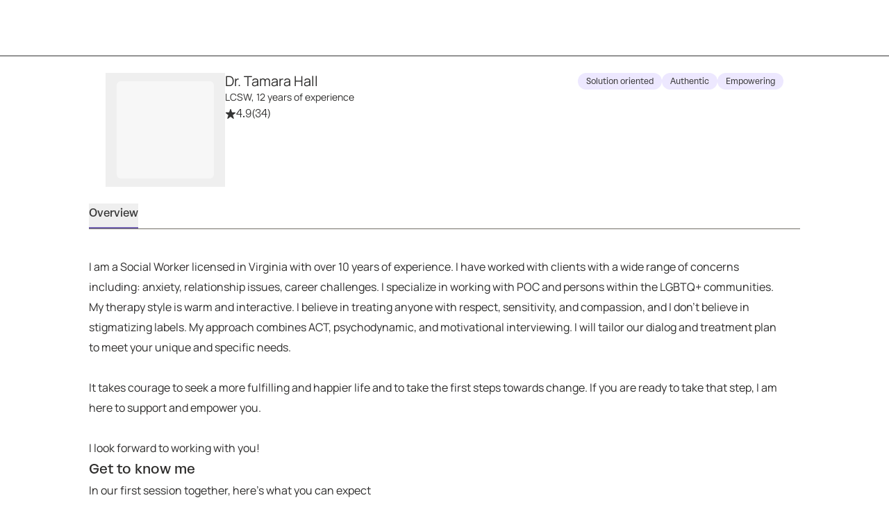

--- FILE ---
content_type: text/html; charset=utf-8
request_url: https://growtherapy.com/provider/yd9qby5eyx1p/dr-tamara-hall?state=Virginia&insuranceType=All%20Savers&address=VA%2C%20USA&setting=Virtual&typeOfCare=Talk%20therapy&searchId=&pageNumber=1
body_size: 141016
content:
<!DOCTYPE html><html lang="en" class="theme-client rebrand"><head><meta charSet="utf-8"/><meta name="viewport" content="width=device-width, initial-scale=1, interactive-widget=resizes-content viewport-fit=cover"/><title>Dr. Tamara Hall, LCSW - Virginia Therapist</title><meta name="description" content="Dr. Tamara Hall, LCSW is a credentialed therapist in Virginia and accepts Blue Cross Blue Shield, Aetna, Cigna and more. Book a session online!"/><script id="provider-profile-page-structured-data" type="application/ld+json" async="">{"@context":"https://schema.org","@type":"ProfilePage","@id":"https://growtherapy.com/provider/yd9qby5eyx1p/dr-tamara-hall#profilepage","audience":"https://schema.org/Patient","dateModified":"2026-01-21","aggregateRating":{"@type":"AggregateRating","ratingValue":"4.9","ratingCount":"34","reviewCount":"0"},"specialty":["Online Therapy","Anxiety","LGBTQ","Peer Relationships","Acceptance and commitment (ACT)","Solution Focused Brief Treatment","Emotionally Focused Therapy (EFT)","Strength-Based","Culturally Sensitive Therapy"],"mainEntity":{"@type":"Person","@id":"https://growtherapy.com/provider/yd9qby5eyx1p/dr-tamara-hall#person","url":"https://growtherapy.com/provider/yd9qby5eyx1p/dr-tamara-hall","name":"Dr. Tamara Hall","identifier":"yd9qby5eyx1p","image":"https://d2oun3o7n7y8hx.cloudfront.net/6fb9b03b-11f8-401e-b2a0-cfc5f996035c-provider25206.jpeg","description":"I am a Social Worker licensed in Virginia with over 10 years of experience. I have worked with clients with a wide range of concerns including: anxiety, relationship issues, career challenges. I specialize in working with POC and persons within the LGBTQ+ communities. My therapy style is warm and interactive. I believe in treating anyone with respect, sensitivity, and compassion, and I don't believe in stigmatizing labels. My approach combines ACT, psychodynamic, and motivational interviewing. I will tailor our dialog and treatment plan to meet your unique and specific needs.\n\nIt takes courage to seek a more fulfilling and happier life and to take the first steps towards change. If you are ready to take that step, I am here to support and empower you.\n\nI look forward to working with you!","gender":"Female","jobTitle":"LCSW","hasOccupation":{"@type":"Occupation","name":"Therapist","occupationLocation":[{"@type":"State","name":"Virginia"}]},"knowsLanguage":["English"],"knowsAbout":["Anxiety","Career Counseling","Coping Skills","Family Conflict","Grief","LGBTQ","Life Transitions","Peer Relationships","Racism","Self Esteem"],"address":{"@type":"PostalAddress","addressLocality":"Arlington","addressRegion":"Virginia","postalCode":"22204"},"affiliation":{"@type":"Organization","name":"Grow Therapy","@id":"https://growtherapy.com/#organization"}},"breadcrumb":{"@type":"BreadcrumbList","itemListElement":[{"@type":"ListItem","position":"1","name":"Home","item":"https://growtherapy.com"},{"@type":"ListItem","position":"2","name":"Therapists in Virginia","item":"https://growtherapy.com/therapists/virginia"},{"@type":"ListItem","position":"3","name":"Dr. Tamara Hall, LCSW","item":"https://growtherapy.com/provider/yd9qby5eyx1p/dr-tamara-hall"}]},"publisher":{"@type":"Organization","@id":"https://growtherapy.com/#organization","name":"Grow Therapy","logo":"https://grow-therapy.coak-sg-host.com/wp-content/uploads/2024/01/logo-grow-wordpress.png"},"mainEntityOfPage":{"@type":"WebPage","@id":"https://growtherapy.com/provider/yd9qby5eyx1p/dr-tamara-hall#webpage"},"isPartOf":{"@type":"WebSite","name":"Grow Therapy","@id":"https://growtherapy.com/#website"}}</script><link rel="canonical" href="https://growtherapy.com/provider/yd9qby5eyx1p/dr-tamara-hall"/><meta property="og:site_name" content="Grow Therapy"/><meta property="og:locale" content="en_US"/><meta property="og:type" content="website"/><meta property="og:title" content="Dr. Tamara Hall, LCSW - Virginia Therapist"/><meta property="og:description" content="Dr. Tamara Hall, LCSW is a credentialed therapist in Virginia and accepts Blue Cross Blue Shield, Aetna, Cigna and more. Book a session online!"/><meta property="og:url" content="https://growtherapy.com/provider/yd9qby5eyx1p/dr-tamara-hall"/><meta property="og:image" content="https://d2oun3o7n7y8hx.cloudfront.net/thumbnail-6fb9b03b-11f8-401e-b2a0-cfc5f996035c-provider25206.jpeg"/><meta name="next-head-count" content="13"/><meta name="format-detection" content="telephone=no, date=no, email=no, address=no"/><link rel="icon" href="/next-public-assets/rebrand/favicon.png"/><link rel="preload" href="https://cdnjs.cloudflare.com/ajax/libs/font-awesome/5.15.1/css/all.min.css" integrity="sha512-+4zCK9k+qNFUR5X+cKL9EIR+ZOhtIloNl9GIKS57V1MyNsYpYcUrUeQc9vNfzsWfV28IaLL3i96P9sdNyeRssA==" crossorigin="anonymous" as="style"/><link rel="preconnect" href="https://dev.visualwebsiteoptimizer.com"/><link rel="preload" href="/_next/static/media/992ca4ae2cf48059-s.p.woff2" as="font" type="font/woff2" crossorigin="anonymous" data-next-font="size-adjust"/><link rel="preload" href="/_next/static/media/0c182412fcfe7132-s.p.woff2" as="font" type="font/woff2" crossorigin="anonymous" data-next-font="size-adjust"/><link rel="preload" href="/_next/static/media/fbec8d592af151e4-s.p.woff2" as="font" type="font/woff2" crossorigin="anonymous" data-next-font="size-adjust"/><link rel="preload" href="/_next/static/media/f4f30b56634b6c16-s.p.woff2" as="font" type="font/woff2" crossorigin="anonymous" data-next-font="size-adjust"/><link rel="preload" href="/_next/static/media/7e77e52fecb6f9ef-s.p.woff2" as="font" type="font/woff2" crossorigin="anonymous" data-next-font="size-adjust"/><link rel="preload" href="/_next/static/media/e1640294a3b90fe8-s.p.woff2" as="font" type="font/woff2" crossorigin="anonymous" data-next-font="size-adjust"/><link rel="preload" href="/_next/static/media/bbab4f1e5dfb0c39-s.p.woff2" as="font" type="font/woff2" crossorigin="anonymous" data-next-font="size-adjust"/><link rel="preload" href="/_next/static/media/ff3b1be2977be245-s.p.woff2" as="font" type="font/woff2" crossorigin="anonymous" data-next-font="size-adjust"/><link rel="preload" href="/_next/static/media/cfd6ce02bd5d8fe0-s.p.woff2" as="font" type="font/woff2" crossorigin="anonymous" data-next-font="size-adjust"/><link rel="preload" href="/_next/static/media/0f913f1c09199e99-s.p.woff2" as="font" type="font/woff2" crossorigin="anonymous" data-next-font="size-adjust"/><link rel="preload" href="/_next/static/media/709192a2393540c5-s.p.woff2" as="font" type="font/woff2" crossorigin="anonymous" data-next-font="size-adjust"/><link rel="preload" href="/_next/static/media/dcfe367e16e16eea-s.p.ttf" as="font" type="font/ttf" crossorigin="anonymous" data-next-font="size-adjust"/><link rel="preload" href="/_next/static/media/a3ecbf6d7baa059d-s.p.ttf" as="font" type="font/ttf" crossorigin="anonymous" data-next-font="size-adjust"/><link rel="preload" href="/_next/static/media/defbff1c3961a844-s.p.ttf" as="font" type="font/ttf" crossorigin="anonymous" data-next-font="size-adjust"/><link rel="preload" href="/_next/static/media/7fd73fa81853a7bc-s.p.ttf" as="font" type="font/ttf" crossorigin="anonymous" data-next-font="size-adjust"/><link rel="preload" href="/_next/static/media/67eeae0d3c990763-s.p.ttf" as="font" type="font/ttf" crossorigin="anonymous" data-next-font="size-adjust"/><link rel="preload" href="/_next/static/media/250ef9cac77222cc-s.p.ttf" as="font" type="font/ttf" crossorigin="anonymous" data-next-font="size-adjust"/><link rel="preload" href="/_next/static/media/dd201342dd842375-s.p.ttf" as="font" type="font/ttf" crossorigin="anonymous" data-next-font="size-adjust"/><script async="" type="text/javascript" id="vwoCode" data-nscript="beforeInteractive">window._vwo_code || (function() {
var account_id=826255,
version=2.1,
settings_tolerance=2000,
hide_element='body',
hide_element_style = 'opacity:0 !important;filter:alpha(opacity=0) !important;background:rgb(255 250 238) !important;transition:none !important;',
/* DO NOT EDIT BELOW THIS LINE */
f=false,w=window,d=document,v=d.querySelector('#vwoCode'),cK='_vwo_'+account_id+'_settings',cc={};try{var c=JSON.parse(localStorage.getItem('_vwo_'+account_id+'_config'));cc=c&&typeof c==='object'?c:{}}catch(e){}var stT=cc.stT==='session'?w.sessionStorage:w.localStorage;code={nonce:v&&v.nonce,use_existing_jquery:function(){return typeof use_existing_jquery!=='undefined'?use_existing_jquery:undefined},library_tolerance:function(){return typeof library_tolerance!=='undefined'?library_tolerance:undefined},settings_tolerance:function(){return cc.sT||settings_tolerance},hide_element_style:function(){return'{'+(cc.hES||hide_element_style)+'}'},hide_element:function(){if(performance.getEntriesByName('first-contentful-paint')[0]){return''}return typeof cc.hE==='string'?cc.hE:hide_element},getVersion:function(){return version},finish:function(e){if(!f){f=true;var t=d.getElementById('_vis_opt_path_hides');if(t)t.parentNode.removeChild(t);if(e)(new Image).src='https://dev.visualwebsiteoptimizer.com/ee.gif?a='+account_id+e}},finished:function(){return f},addScript:function(e){var t=d.createElement('script');t.type='text/javascript';if(e.src){t.src=e.src}else{t.text=e.text}v&&t.setAttribute('nonce',v.nonce);d.getElementsByTagName('head')[0].appendChild(t)},load:function(e,t){var n=this.getSettings(),i=d.createElement('script'),r=this;t=t||{};if(n){i.textContent=n;d.getElementsByTagName('head')[0].appendChild(i);if(!w.VWO||VWO.caE){stT.removeItem(cK);r.load(e)}}else{var o=new XMLHttpRequest;o.open('GET',e,true);o.withCredentials=!t.dSC;o.responseType=t.responseType||'text';o.onload=function(){if(t.onloadCb){return t.onloadCb(o,e)}if(o.status===200||o.status===304){_vwo_code.addScript({text:o.responseText})}else{_vwo_code.finish('&e=loading_failure:'+e)}};o.onerror=function(){if(t.onerrorCb){return t.onerrorCb(e)}_vwo_code.finish('&e=loading_failure:'+e)};o.send()}},getSettings:function(){try{var e=stT.getItem(cK);if(!e){return}e=JSON.parse(e);if(Date.now()>e.e){stT.removeItem(cK);return}return e.s}catch(e){return}},init:function(){if(d.URL.indexOf('__vwo_disable__')>-1)return;var e=this.settings_tolerance();w._vwo_settings_timer=setTimeout(function(){_vwo_code.finish();stT.removeItem(cK)},e);var t;if(this.hide_element()!=='body'){t=d.createElement('style');var n=this.hide_element(),i=n?n+this.hide_element_style():'',r=d.getElementsByTagName('head')[0];t.setAttribute('id','_vis_opt_path_hides');v&&t.setAttribute('nonce',v.nonce);t.setAttribute('type','text/css');if(t.styleSheet)t.styleSheet.cssText=i;else t.appendChild(d.createTextNode(i));r.appendChild(t)}else{t=d.getElementsByTagName('head')[0];var i=d.createElement('div');i.style.cssText='z-index: 2147483647 !important;position: fixed !important;left: 0 !important;top: 0 !important;width: 100% !important;height: 100% !important;background: rgb(255 250 238) !important;display: block !important;';i.setAttribute('id','_vis_opt_path_hides');i.classList.add('_vis_hide_layer');t.parentNode.insertBefore(i,t.nextSibling)}var o=window._vis_opt_url||d.URL,s='https://dev.visualwebsiteoptimizer.com/j.php?a='+account_id+'&u='+encodeURIComponent(o)+'&vn='+version;if(w.location.search.indexOf('_vwo_xhr')!==-1){this.addScript({src:s})}else{this.load(s+'&x=true')}}};w._vwo_code=code;code.init();})();</script><link rel="preload" href="/_next/static/css/b10eab005fc7d89f.css" as="style"/><link rel="stylesheet" href="/_next/static/css/b10eab005fc7d89f.css" data-n-g=""/><noscript data-n-css=""></noscript><script defer="" nomodule="" src="/_next/static/chunks/polyfills-c67a75d1b6f99dc8.js"></script><script src="https://cmp.osano.com/16Bi8kThMqaQ92z3g/1cc08ab3-b43a-48d7-a62f-9d49815f708b/osano.js" defer="" data-nscript="beforeInteractive"></script><script src="/_next/static/chunks/webpack-b32c2a889a82b014.js" defer=""></script><script src="/_next/static/chunks/framework-ccad880d483a5089.js" defer=""></script><script src="/_next/static/chunks/main-382cc2996c5f65ce.js" defer=""></script><script src="/_next/static/chunks/pages/_app-379020cb7ad4dc4d.js" defer=""></script><script src="/_next/static/chunks/7e6942ed-dd82a03ca8f57d1e.js" defer=""></script><script src="/_next/static/chunks/27c8ccd1-daa9a684cf450262.js" defer=""></script><script src="/_next/static/chunks/3616442c-f2259120b65eac9e.js" defer=""></script><script src="/_next/static/chunks/c8940057-157d10b5afb2eb2c.js" defer=""></script><script src="/_next/static/chunks/1081-229c90a88d082fc6.js" defer=""></script><script src="/_next/static/chunks/7332-2b6d7129602f9e92.js" defer=""></script><script src="/_next/static/chunks/9326-21a39d958c0f1acd.js" defer=""></script><script src="/_next/static/chunks/6501-a607874290298e7d.js" defer=""></script><script src="/_next/static/chunks/1537-346660068489294a.js" defer=""></script><script src="/_next/static/chunks/349-ce5e87903fe64c29.js" defer=""></script><script src="/_next/static/chunks/7224-bd860d8451ae2c9e.js" defer=""></script><script src="/_next/static/chunks/6296-7086bcd9bd426b73.js" defer=""></script><script src="/_next/static/chunks/3295-1879940d90e6b8bf.js" defer=""></script><script src="/_next/static/chunks/3667-d59584ff8d2869c8.js" defer=""></script><script src="/_next/static/chunks/2998-4590d29e5db3bfae.js" defer=""></script><script src="/_next/static/chunks/1319-ae0a3898ed5755a3.js" defer=""></script><script src="/_next/static/chunks/5595-22bf1cff1c2dcb0a.js" defer=""></script><script src="/_next/static/chunks/5977-776d03b7ada67c3d.js" defer=""></script><script src="/_next/static/chunks/9855-201da32930e5009f.js" defer=""></script><script src="/_next/static/chunks/1833-5dced395a3c0f621.js" defer=""></script><script src="/_next/static/chunks/7058-7566633fb1987c4b.js" defer=""></script><script src="/_next/static/chunks/6687-90b513a15106d9f7.js" defer=""></script><script src="/_next/static/chunks/7742-6b2d6bd54f03c66a.js" defer=""></script><script src="/_next/static/chunks/7737-c8fbee740a5204b0.js" defer=""></script><script src="/_next/static/chunks/6061-70b0537a0099cba2.js" defer=""></script><script src="/_next/static/chunks/7647-d924f31369848695.js" defer=""></script><script src="/_next/static/chunks/254-5430c6035c36e7d5.js" defer=""></script><script src="/_next/static/chunks/9134-ca84a83812358d83.js" defer=""></script><script src="/_next/static/chunks/pages/provider/%5BproviderShortId%5D/%5BproviderName%5D-dd90f48b882f6549.js" defer=""></script><script src="/_next/static/gQWso6NjhG6CLjlQyWrKc/_buildManifest.js" defer=""></script><script src="/_next/static/gQWso6NjhG6CLjlQyWrKc/_ssgManifest.js" defer=""></script><style id="__jsx-363585504">:root{--font-atak:'__atak_b42a21', '__atak_Fallback_b42a21';--font-manrope:'__manrope_5e1c46', '__manrope_Fallback_5e1c46'}</style></head><body><script>0</script><div id="__next"><div class="jsx-363585504"><header class="pointer-events-none top-0 z-50 w-full border-b border-neutral-800 rebrand:border-none mobile:sticky"><nav class="pointer-events-auto relative z-20 grid h-20 w-full items-center gap-4 overflow-x-auto bg-neutral-300 px-6 sm:px-8 lg:overflow-x-scroll grid-cols-[auto_auto_1fr] min-h-14 rebrand:gap-100 rebrand:overflow-x-auto rebrand:border-none rebrand:bg-surface-default rebrand:px-350 rebrand:py-200 rebrand:sm:px-500 rebrand:sm:py-100"><div></div><span><a class="[&amp;[data-headlessui-state=active]]:bg-neutral-400 rebrand:focus-visible:outline-action-focusRing-default rounded-sm rebrand:typography-label-default focus-visible:border-neutral-700 focus-visible:outline-2 focus-visible:outline-offset-4 focus-visible:outline-neutral-800 hidden animate-fade-in" href="" aria-disabled="false" style="animation-fill-mode:forwards"><span class="text-medium rebrand:typography-body-default underline underline-offset-4 font-medium text-lilac-700 active:text-lilac-800 hover:text-lilac-800 rebrand:text-action-secondary-textLink rebrand:hover:text-action-secondary-state-hover-textLink rebrand:active:text-action-secondary-state-pressed-textLink focus-visible:border-neutral-700 focus-visible:outline-2 focus-visible:outline-offset-4 focus-visible:outline-neutral-800 hidden animate-fade-in fs-exclude"><img src="[data-uri]" alt="Grow Therapy Home" width="72"/></span></a></span><div class="flex items-center justify-end gap-4 absolute right-0 rebrand:relative rebrand:z-50 rebrand:gap-0"><div class="whitespace-nowrap transition-transform duration-200 translate-x-0 animate-fade-out" style="animation-fill-mode:forwards"></div></div></nav></header><div class="bg-neutral-300"><div class="m-auto flex w-screen flex-col md:max-w-3xl lg:max-w-5xl rebrand:w-full rebrand:max-w-container-maxMinWidth-large rebrand:px-350 rebrand:md:px-650"><div class="grid py-6 md:grid-cols-[auto_1fr_auto] rebrand:py-450 gap-y-2 px-6 rebrand:grid-cols-[auto_1fr] rebrand:gap-x-250 rebrand:gap-y-350 rebrand:px-0"><div class="flex flex-col items-center gap-2 md:items-start"><button><div class="mx-4 my-3 animate-fade-in-out rounded-md bg-neutral-400 rebrand:bg-text-state-inactive-default h-[140px] w-[140px]" data-testid="loading-skeleton"></div></button></div><div class="flex flex-col items-center gap-5 md:items-start rebrand:items-start rebrand:gap-350"><div class="flex flex-col gap-1"><div class="text-center md:text-left rebrand:text-left" data-testid="provider-profile-name"><div class="flex flex-wrap items-center gap-x-2 rebrand:mobile:items-end rebrand:sm:items-center rebrand:md:items-end"><h3 class="text-text-default typography-label-large fs-exclude" id="yd9qby5eyx1p">Dr. Tamara Hall</h3></div><span class="text-text-default typography-label-small fs-exclude">LCSW, 12 years of experience</span></div><div class="flex flex-row items-center gap-1 text-medium"><svg aria-hidden="true" focusable="false" data-prefix="fas" data-icon="star-sharp" class="svg-inline--fa fa-star-sharp fa-sm sprout-icon focus-visible:outline-2 focus-visible:outline-offset-2 focus-visible:outline-neutral-800 text-neutral-800 rebrand:text-action-secondary-textLink" role="img" xmlns="http://www.w3.org/2000/svg" viewBox="0 0 576 512" data-testid="icon__undefined"><path fill="currentColor" d="M310.9 16.7C307.7 6.8 298.5 0 288 0s-19.7 6.8-22.9 16.7L214.5 176H56c-10.3 0-19.4 6.5-22.7 16.2s-.1 20.4 8 26.7L172.1 320.7 121.1 480.7c-3.2 10 .5 21 9.1 27s20.2 5.7 28.5-.7L288 406.4 417.3 506.9c8.3 6.5 19.8 6.8 28.5 .7s12.3-16.9 9.1-27L403.9 320.7 534.7 218.9c8.1-6.3 11.3-17 8-26.7s-12.4-16.2-22.7-16.2H361.5L310.9 16.7z"></path></svg><span><span><span aria-hidden="true">4.9</span><span class="sr-only">Rated 4.9 stars out of 5</span></span></span><span class="text-neutral-700"><span aria-hidden="true"> (34)</span><span class="sr-only">34 ratings</span></span></div></div></div><div class="rebrand:col-span-2 rebrand:flex rebrand:flex-col rebrand:gap-y-350"><div class="flex flex-wrap gap-1"><div class="inline-block text-neutral-800 select-none rounded-4xl py-1 native-app:rounded-lg rebrand:typography-eyebrow-default rebrand:rounded-rounded rebrand:p-150 rebrand:inline-flex rebrand:items-center rebrand:gap-x-50 bg-lilac-100 rebrand:bg-surface-default rebrand:ring-border-subtle rebrand:ring-1 rebrand:text-action-secondary-text normal-case tracking-normal font-normal whitespace-normal rebrand:uppercase text-xs px-3">Solution oriented</div><div class="inline-block text-neutral-800 select-none rounded-4xl py-1 native-app:rounded-lg rebrand:typography-eyebrow-default rebrand:rounded-rounded rebrand:p-150 rebrand:inline-flex rebrand:items-center rebrand:gap-x-50 bg-lilac-100 rebrand:bg-surface-default rebrand:ring-border-subtle rebrand:ring-1 rebrand:text-action-secondary-text normal-case tracking-normal font-normal whitespace-normal rebrand:uppercase text-xs px-3">Authentic</div><div class="inline-block text-neutral-800 select-none rounded-4xl py-1 native-app:rounded-lg rebrand:typography-eyebrow-default rebrand:rounded-rounded rebrand:p-150 rebrand:inline-flex rebrand:items-center rebrand:gap-x-50 bg-lilac-100 rebrand:bg-surface-default rebrand:ring-border-subtle rebrand:ring-1 rebrand:text-action-secondary-text normal-case tracking-normal font-normal whitespace-normal rebrand:uppercase text-xs px-3">Empowering</div></div></div><div class="justify-self-end rebrand:ml-600 rebrand:w-[400px] hidden"></div></div><div class="hidden sm:block"><nav class="overflow-y-hidden border-b border-neutral-700 native-app:border-none rebrand:border-border-default mb-0 w-full overflow-x-auto whitespace-nowrap px-6 text-center sm:px-16 sm:text-left md:px-0 rebrand:w-fit rebrand:px-0"><ul class="flex items-end gap-x-8"><li class="shrink-0"><button class="flex flex-wrap justify-center items-center gap-2 pb-2 pt-0.5 text-base transition focus-visible:outline-offset-1 hover:font-medium hover:text-neutral-800 focus-visible:outline-2 focus-visible:outline-neutral-800 rebrand:hover:font-medium rebrand:focus-visible:outline-action-focusRing-default border-b-2 border-lilac-700 font-medium text-neutral-800 rebrand:border-text-state-selected-default rebrand:text-text-default" aria-pressed="true" data-testid="overview-tab"><div aria-label="Overview" data-content="Overview" class="inline-flex flex-col after:h-0 after:font-medium after:opacity-0 after:content-[attr(data-content)] after:speech:hidden">Overview</div></button></li></ul></nav></div><div class="sticky top-0 z-10 h-12 bg-neutral-300 sm:hidden"><div class="m-auto flex h-12 w-screen items-end md:max-w-3xl lg:max-w-5xl rebrand:w-full"><nav class="overflow-y-hidden border-b border-neutral-700 native-app:border-none rebrand:border-border-default mb-0 w-full overflow-x-auto whitespace-nowrap px-6 text-center sm:px-16 sm:text-left md:px-0 rebrand:w-fit rebrand:px-0"><ul class="flex items-end gap-x-8"><li class="shrink-0"><button class="flex flex-wrap justify-center items-center gap-2 pb-2 pt-0.5 text-base transition focus-visible:outline-offset-1 hover:font-medium hover:text-neutral-800 focus-visible:outline-2 focus-visible:outline-neutral-800 rebrand:hover:font-medium rebrand:focus-visible:outline-action-focusRing-default border-b-2 border-lilac-700 font-medium text-neutral-800 rebrand:border-text-state-selected-default rebrand:text-text-default" aria-pressed="true" data-testid="overview-tab"><div aria-label="Overview" data-content="Overview" class="inline-flex flex-col after:h-0 after:font-medium after:opacity-0 after:content-[attr(data-content)] after:speech:hidden">Overview</div></button></li></ul></nav></div></div><div class="grid grid-cols-1 gap-y-10 pb-8 md:pb-10 rebrand:gap-y-450 rebrand:pb-450 rebrand:md:gap-x-750"><div class="flex flex-col gap-10 px-6 text-base sm:px-16 md:px-0 md:pr-6 rebrand:gap-450 rebrand:px-0"><section tabindex="-1" id="overview" class="flex flex-col gap-10 pt-8 focus-visible:outline-none mobile:scroll-m-16 sm:scroll-m-10 md:pt-10 rebrand:gap-450 rebrand:pt-450"><p class="text-text-default typography-body-default whitespace-pre-wrap fs-exclude">I am a Social Worker licensed in Virginia with over 10 years of experience. I have worked with clients with a wide range of concerns including: anxiety, relationship issues, career challenges. I specialize in working with POC and persons within the LGBTQ+ communities. My therapy style is warm and interactive. I believe in treating anyone with respect, sensitivity, and compassion, and I don&#x27;t believe in stigmatizing labels. My approach combines ACT, psychodynamic, and motivational interviewing. I will tailor our dialog and treatment plan to meet your unique and specific needs.

It takes courage to seek a more fulfilling and happier life and to take the first steps towards change. If you are ready to take that step, I am here to support and empower you.

I look forward to working with you!</p><div class="flex flex-col gap-2 rebrand:gap-450"><h3 class="font-medium text-large rebrand:typography-subhead-large rebrand:mobile:typography-subhead-mobile-large rebrand:hidden fs-exclude">Get to know me</h3><div class="rebrand:space-y-250 rebrand:md:space-y-150"><p class="text-text-default typography-body-default rebrand:typography-body-emphasis-default fs-exclude">In our first session together, here&#x27;s what you can expect</p><p class="text-text-default typography-body-default fs-exclude" data-testid="provider-prompts-base-content-expectation">A collaborative partner to aide you in navigating your mental wellbeing.</p></div><div class="rebrand:space-y-250 rebrand:md:space-y-150"><p class="text-text-default typography-body-default rebrand:typography-body-emphasis-default fs-exclude">The biggest strengths that I bring into our sessions</p><p class="text-text-default typography-body-default fs-exclude" data-testid="provider-prompts-base-content-strengths">My ability to build rappourt, be empathetic, and be supportive are some of my greatest strengths.</p></div><div class="rebrand:space-y-250 rebrand:md:space-y-150"><p class="text-text-default typography-body-default rebrand:typography-body-emphasis-default fs-exclude">The clients I&#x27;m best positioned to serve</p><p class="text-text-default typography-body-default fs-exclude" data-testid="provider-prompts-base-content-focus">I love working with LGBTQ and POC to navigate their identity. I also specialize in working with young professionals in the first few years of their careers who are eager to improve; however, don&#x27;t have the tools needed to make their goals a reality. I specialize in helping navigate their anxiety, stress, and depression as well as family dynamics and relationships, and the impact of that on mental health.</p></div></div><div role="separator" aria-orientation="horizontal" class="border-y border-b-0 border-neutral-500 rebrand:border-border-default border-solid -ml-4 w-[calc(100%+2rem)] rebrand:ml-0 rebrand:w-full"></div><div class="flex flex-col gap-4" data-testid="all-specialties-list"><div><span class="text-text-default typography-label-small rebrand:mb-200 rebrand:block fs-exclude">Specialties</span><span class="text-text-default typography-label-xsmall rebrand:mb-200 rebrand:inline-block fs-exclude">Top specialties</span><div data-testid="top-specialty-list" class="rebrand:flex rebrand:flex-row rebrand:flex-wrap rebrand:items-baseline rebrand:gap-150"><button class="inline-block text-neutral-800 select-none whitespace-nowrap rounded-4xl px-2 text-xs font-medium uppercase tracking-wider native-app:rounded-lg rebrand:typography-eyebrow-default rebrand:rounded-rounded rebrand:p-150 rebrand:inline-flex rebrand:items-center rebrand:gap-x-50 bg-neutral-400 rebrand:bg-surface-state-inactive-inverse rebrand:accent-action-secondary-text group mx-0 mr-2 mt-2 rebrand:m-0 py-1"><svg aria-hidden="true" focusable="false" data-prefix="fas" data-icon="star" class="svg-inline--fa fa-star sprout-icon focus-visible:outline-2 focus-visible:outline-offset-2 focus-visible:outline-neutral-800 inline-block pr-2" role="img" xmlns="http://www.w3.org/2000/svg" viewBox="0 0 576 512" data-testid="details-tag-extra-icon-Anxiety"><path fill="currentColor" d="M316.9 18C311.6 7 300.4 0 288.1 0s-23.4 7-28.8 18L195 150.3 51.4 171.5c-12 1.8-22 10.2-25.7 21.7s-.7 24.2 7.9 32.7L137.8 329 113.2 474.7c-2 12 3 24.2 12.9 31.3s23 8 33.8 2.3l128.3-68.5 128.3 68.5c10.8 5.7 23.9 4.9 33.8-2.3s14.9-19.3 12.9-31.3L438.5 329 542.7 225.9c8.6-8.5 11.7-21.2 7.9-32.7s-13.7-19.9-25.7-21.7L381.2 150.3 316.9 18z"></path></svg>Anxiety</button><button class="inline-block text-neutral-800 select-none whitespace-nowrap rounded-4xl px-2 text-xs font-medium uppercase tracking-wider native-app:rounded-lg rebrand:typography-eyebrow-default rebrand:rounded-rounded rebrand:p-150 rebrand:inline-flex rebrand:items-center rebrand:gap-x-50 bg-neutral-400 rebrand:bg-surface-state-inactive-inverse rebrand:accent-action-secondary-text group mx-0 mr-2 mt-2 rebrand:m-0 py-1"><svg aria-hidden="true" focusable="false" data-prefix="fas" data-icon="star" class="svg-inline--fa fa-star sprout-icon focus-visible:outline-2 focus-visible:outline-offset-2 focus-visible:outline-neutral-800 inline-block pr-2" role="img" xmlns="http://www.w3.org/2000/svg" viewBox="0 0 576 512" data-testid="details-tag-extra-icon-LGBTQ"><path fill="currentColor" d="M316.9 18C311.6 7 300.4 0 288.1 0s-23.4 7-28.8 18L195 150.3 51.4 171.5c-12 1.8-22 10.2-25.7 21.7s-.7 24.2 7.9 32.7L137.8 329 113.2 474.7c-2 12 3 24.2 12.9 31.3s23 8 33.8 2.3l128.3-68.5 128.3 68.5c10.8 5.7 23.9 4.9 33.8-2.3s14.9-19.3 12.9-31.3L438.5 329 542.7 225.9c8.6-8.5 11.7-21.2 7.9-32.7s-13.7-19.9-25.7-21.7L381.2 150.3 316.9 18z"></path></svg>LGBTQ</button><button class="inline-block text-neutral-800 select-none whitespace-nowrap rounded-4xl px-2 text-xs font-medium uppercase tracking-wider native-app:rounded-lg rebrand:typography-eyebrow-default rebrand:rounded-rounded rebrand:p-150 rebrand:inline-flex rebrand:items-center rebrand:gap-x-50 bg-neutral-400 rebrand:bg-surface-state-inactive-inverse rebrand:accent-action-secondary-text group mx-0 mr-2 mt-2 rebrand:m-0 py-1"><svg aria-hidden="true" focusable="false" data-prefix="fas" data-icon="star" class="svg-inline--fa fa-star sprout-icon focus-visible:outline-2 focus-visible:outline-offset-2 focus-visible:outline-neutral-800 inline-block pr-2" role="img" xmlns="http://www.w3.org/2000/svg" viewBox="0 0 576 512" data-testid="details-tag-extra-icon-Peer Relationships"><path fill="currentColor" d="M316.9 18C311.6 7 300.4 0 288.1 0s-23.4 7-28.8 18L195 150.3 51.4 171.5c-12 1.8-22 10.2-25.7 21.7s-.7 24.2 7.9 32.7L137.8 329 113.2 474.7c-2 12 3 24.2 12.9 31.3s23 8 33.8 2.3l128.3-68.5 128.3 68.5c10.8 5.7 23.9 4.9 33.8-2.3s14.9-19.3 12.9-31.3L438.5 329 542.7 225.9c8.6-8.5 11.7-21.2 7.9-32.7s-13.7-19.9-25.7-21.7L381.2 150.3 316.9 18z"></path></svg>Peer Relationships</button></div></div><div><span class="text-text-default typography-label-xsmall rebrand:mb-200 rebrand:inline-block fs-exclude">Other specialties</span><div data-testid="specialty-list" class="rebrand:flex rebrand:flex-row rebrand:flex-wrap rebrand:items-baseline rebrand:gap-150"><button class="inline-block text-neutral-800 select-none whitespace-nowrap rounded-4xl px-2 text-xs font-medium uppercase tracking-wider native-app:rounded-lg rebrand:typography-eyebrow-default rebrand:rounded-rounded rebrand:p-150 rebrand:inline-flex rebrand:items-center rebrand:gap-x-50 bg-neutral-400 rebrand:bg-surface-state-inactive-inverse rebrand:accent-action-secondary-text group mx-0 mr-2 mt-2 rebrand:m-0 py-1">Career Counseling</button><button class="inline-block text-neutral-800 select-none whitespace-nowrap rounded-4xl px-2 text-xs font-medium uppercase tracking-wider native-app:rounded-lg rebrand:typography-eyebrow-default rebrand:rounded-rounded rebrand:p-150 rebrand:inline-flex rebrand:items-center rebrand:gap-x-50 bg-neutral-400 rebrand:bg-surface-state-inactive-inverse rebrand:accent-action-secondary-text group mx-0 mr-2 mt-2 rebrand:m-0 py-1">Coping Skills</button><button class="inline-block text-neutral-800 select-none whitespace-nowrap rounded-4xl px-2 text-xs font-medium uppercase tracking-wider native-app:rounded-lg rebrand:typography-eyebrow-default rebrand:rounded-rounded rebrand:p-150 rebrand:inline-flex rebrand:items-center rebrand:gap-x-50 bg-neutral-400 rebrand:bg-surface-state-inactive-inverse rebrand:accent-action-secondary-text group mx-0 mr-2 mt-2 rebrand:m-0 py-1">Family Conflict</button><button aria-disabled="false" class="relative transition first-of-type:ml-0 text-center w-fit font-medium native-app:shadow-border-none rebrand:typography-label-emphasis-default rebrand:shadow-border-none rebrand:focus-visible:outline-action-focusRing-default rebrand:focus-visible:outline-offset-4 rebrand:active:bg-[unset] native-app:rounded-lg underline underline-offset-4 rounded-none text-lilac-700 p-0 native-app:text-neutral-800 rebrand:rounded-150-175 rebrand:text-action-primary-textLink rebrand:p-0 rebrand:h-auto rebrand:focus-visible:rounded-50-75 hover:brightness-85 hover:text-lilac-800 active:text-lilac-800 active:brightness-70 focus-visible:outline-lilac-700 focus-visible:px-1 native-app:focus-visible:outline-neutral-800 native-app:active:text-neutral-800 rebrand:active:text-action-primary-state-pressed-textLink rebrand:hover:text-action-primary-state-hover-textLink focus-visible:outline-2 focus-visible:outline-offset-4 ml-0 mt-2 block text-sm rebrand:mt-0 rebrand:min-h-0 sprout-button" type="button">Show 4 more</button></div></div></div><div role="separator" aria-orientation="horizontal" class="border-y border-b-0 border-neutral-500 rebrand:border-border-default border-solid -ml-4 w-[calc(100%+2rem)] rebrand:ml-0 rebrand:w-full rebrand:hidden"></div><div><span class="text-text-default typography-label-small rebrand:mb-200 rebrand:block fs-exclude">I identify as</span><div data-testid="identity-list" class="rebrand:flex rebrand:flex-row rebrand:flex-wrap rebrand:items-baseline rebrand:gap-150"><button class="inline-block text-neutral-800 select-none whitespace-nowrap rounded-4xl px-2 text-xs font-medium uppercase tracking-wider native-app:rounded-lg rebrand:typography-eyebrow-default rebrand:rounded-rounded rebrand:p-150 rebrand:inline-flex rebrand:items-center rebrand:gap-x-50 bg-neutral-400 rebrand:bg-surface-state-inactive-inverse rebrand:accent-action-secondary-text group mx-0 mr-2 mt-2 rebrand:m-0 py-1">Person of Color (POC)</button><button class="inline-block text-neutral-800 select-none whitespace-nowrap rounded-4xl px-2 text-xs font-medium uppercase tracking-wider native-app:rounded-lg rebrand:typography-eyebrow-default rebrand:rounded-rounded rebrand:p-150 rebrand:inline-flex rebrand:items-center rebrand:gap-x-50 bg-neutral-400 rebrand:bg-surface-state-inactive-inverse rebrand:accent-action-secondary-text group mx-0 mr-2 mt-2 rebrand:m-0 py-1">Woman</button></div></div><div role="separator" aria-orientation="horizontal" class="border-y border-b-0 border-neutral-500 rebrand:border-border-default border-solid -ml-4 w-[calc(100%+2rem)] rebrand:ml-0 rebrand:w-full rebrand:hidden"></div><div><span class="text-text-default typography-label-small rebrand:mb-200 rebrand:block fs-exclude">Serves ages</span><div data-testid="ages-list" class="rebrand:flex rebrand:flex-row rebrand:flex-wrap rebrand:items-baseline rebrand:gap-150"><button class="inline-block text-neutral-800 select-none whitespace-nowrap rounded-4xl px-2 text-xs font-medium uppercase tracking-wider native-app:rounded-lg rebrand:typography-eyebrow-default rebrand:rounded-rounded rebrand:p-150 rebrand:inline-flex rebrand:items-center rebrand:gap-x-50 bg-neutral-400 rebrand:bg-surface-state-inactive-inverse rebrand:accent-action-secondary-text group mx-0 mr-2 mt-2 rebrand:m-0 py-1">Adults (18 to 64)</button></div></div><div role="separator" aria-orientation="horizontal" class="border-y border-b-0 border-neutral-500 rebrand:border-border-default border-solid -ml-4 w-[calc(100%+2rem)] rebrand:ml-0 rebrand:w-full rebrand:hidden"></div><div><span class="text-text-default typography-label-small rebrand:mb-200 rebrand:block fs-exclude">Licensed in</span><div data-testid="licensed-in" class="rebrand:flex rebrand:flex-row rebrand:flex-wrap rebrand:items-baseline rebrand:gap-150"><button class="inline-block text-neutral-800 select-none whitespace-nowrap rounded-4xl px-2 text-xs font-medium uppercase tracking-wider native-app:rounded-lg rebrand:typography-eyebrow-default rebrand:rounded-rounded rebrand:p-150 rebrand:inline-flex rebrand:items-center rebrand:gap-x-50 bg-neutral-400 rebrand:bg-surface-state-inactive-inverse rebrand:accent-action-secondary-text group mx-0 mr-2 mt-2 rebrand:m-0 py-1">Virginia</button></div></div><div role="separator" aria-orientation="horizontal" class="border-y border-b-0 border-neutral-500 rebrand:border-border-default border-solid -ml-4 w-[calc(100%+2rem)] rebrand:ml-0 rebrand:w-full rebrand:hidden"></div><div><span class="text-text-default typography-label-small rebrand:mb-200 rebrand:block fs-exclude">Accepts</span><div data-testid="insurance-list" class="rebrand:flex rebrand:flex-row rebrand:flex-wrap rebrand:items-baseline rebrand:gap-150"><button class="inline-block text-neutral-800 select-none whitespace-nowrap rounded-4xl px-2 text-xs font-medium uppercase tracking-wider native-app:rounded-lg rebrand:typography-eyebrow-default rebrand:rounded-rounded rebrand:p-150 rebrand:inline-flex rebrand:items-center rebrand:gap-x-50 bg-neutral-400 rebrand:bg-surface-state-inactive-inverse rebrand:accent-action-secondary-text group mx-0 mr-2 mt-2 rebrand:m-0 py-1">Cash - $125 per session</button><button aria-disabled="false" class="relative transition first-of-type:ml-0 text-center w-fit font-medium native-app:shadow-border-none rebrand:typography-label-emphasis-default rebrand:shadow-border-none rebrand:focus-visible:outline-action-focusRing-default rebrand:focus-visible:outline-offset-4 rebrand:active:bg-[unset] native-app:rounded-lg underline underline-offset-4 rounded-none text-lilac-700 p-0 native-app:text-neutral-800 rebrand:rounded-150-175 rebrand:text-action-primary-textLink rebrand:p-0 rebrand:h-auto rebrand:focus-visible:rounded-50-75 hover:brightness-85 hover:text-lilac-800 active:text-lilac-800 active:brightness-70 focus-visible:outline-lilac-700 focus-visible:px-1 native-app:focus-visible:outline-neutral-800 native-app:active:text-neutral-800 rebrand:active:text-action-primary-state-pressed-textLink rebrand:hover:text-action-primary-state-hover-textLink focus-visible:outline-2 focus-visible:outline-offset-4 ml-0 mt-2 block text-sm rebrand:mt-0 rebrand:min-h-0 sprout-button" type="button">Show 36 more</button></div></div><div role="separator" aria-orientation="horizontal" class="border-y border-b-0 border-neutral-500 rebrand:border-border-default border-solid -ml-4 w-[calc(100%+2rem)] rebrand:ml-0 rebrand:w-full"></div><div class="flex flex-col gap-4 rebrand:gap-250 rebrand:md:gap-150"><h6 class="text-text-default typography-subhead-small mobile:typography-subhead-mobile-small rebrand:md:typography-subhead-default fs-exclude">Location</h6><span class="rebrand:typography-body-small rebrand:text-text-default"><svg aria-hidden="true" focusable="false" data-prefix="fas" data-icon="video" class="svg-inline--fa fa-video sprout-icon focus-visible:outline-2 focus-visible:outline-offset-2 focus-visible:outline-neutral-800 mr-2.5 rebrand:hidden" role="img" xmlns="http://www.w3.org/2000/svg" viewBox="0 0 576 512" data-testid="icon__undefined"><path fill="currentColor" d="M0 128C0 92.7 28.7 64 64 64H320c35.3 0 64 28.7 64 64V384c0 35.3-28.7 64-64 64H64c-35.3 0-64-28.7-64-64V128zM559.1 99.8c10.4 5.6 16.9 16.4 16.9 28.2V384c0 11.8-6.5 22.6-16.9 28.2s-23 5-32.9-1.6l-96-64L416 337.1V320 192 174.9l14.2-9.5 96-64c9.8-6.5 22.4-7.2 32.9-1.6z"></path></svg>Virtual</span></div><div role="separator" aria-orientation="horizontal" class="border-y border-b-0 border-neutral-500 rebrand:border-border-default border-solid -ml-4 w-[calc(100%+2rem)] rebrand:ml-0 rebrand:w-full"></div><div><h6 class="text-text-default typography-subhead-small mobile:typography-subhead-mobile-small rebrand:md:typography-subhead-default fs-exclude">My treatment methods</h6><div id="treatment-method-0" data-testid="treatment-method-0" class="mt-6 rebrand:mt-350"><p class="text-text-default typography-body-default rebrand:typography-body-emphasis-default fs-exclude">Acceptance and commitment (ACT)</p><p class="text-text-default typography-body-default fs-exclude">Acceptance involves acknowledging and embracing the full range of your thoughts and emotions rather than trying to avoid, deny, or alter them. I work with clients to apply the 4 A&#x27;s - Awareness, Acceptance, Action, and Adherence.</p></div><div id="treatment-method-1" data-testid="treatment-method-1" class="mt-6 rebrand:mt-350"><p class="text-text-default typography-body-default rebrand:typography-body-emphasis-default fs-exclude">Solution Focused Brief Treatment</p><p class="text-text-default typography-body-default fs-exclude">Solution-Focused Treatment is future-focused, goal-directed, and focuses on solutions, rather than on the problems. It involves a hope-friendly, positive emotion eliciting, future-oriented vehicle for formulating, motivating, achieving, and sustaining desired behavioral change.</p></div><div id="treatment-method-2" data-testid="treatment-method-2" class="mt-6 rebrand:mt-350"><p class="text-text-default typography-body-default rebrand:typography-body-emphasis-default fs-exclude">Emotionally Focused Therapy (EFT)</p><p class="text-text-default typography-body-default fs-exclude">Emotion-focused therapy is an approach designed to help clients become aware and make productive use of their emotions. I help clients learn techniques like clearing space, focusing on experiences, and feeling and expressing emotions.</p></div><div id="treatment-method-3" data-testid="treatment-method-3" class="mt-6 rebrand:mt-350"><p class="text-text-default typography-body-default rebrand:typography-body-emphasis-default fs-exclude">Strength-Based</p><p class="text-text-default typography-body-default fs-exclude">Strength-based therapy focuses on the internal strengths and resourcefulness of clients as they navigate life. I help clients to highlight their strengths and resiliency.</p></div><div id="treatment-method-4" data-testid="treatment-method-4" class="mt-6 rebrand:mt-350"><p class="text-text-default typography-body-default rebrand:typography-body-emphasis-default fs-exclude">Culturally Sensitive Therapy</p><p class="text-text-default typography-body-default fs-exclude">Culturally sensitive therapy is an approach that involves understanding a client&#x27;s background, ethnicity, and belief system. I respect the differences in practices, traditions, values and opinions of different cultures and integrate those differences into therapeutic treatment.</p></div></div></section><div role="separator" aria-orientation="horizontal" class="border-y border-b-0 border-neutral-800 rebrand:border-border-default border-solid -ml-4 w-[calc(100%+2rem)] rebrand:ml-0 rebrand:w-full"></div><section tabindex="-1" id="reviews" class="focus-visible:outline-none mobile:scroll-m-16 sm:scroll-m-10"><div class="flex flex-col items-center gap-2 sm:items-start rebrand:items-start rebrand:gap-0"><div class="flex items-center gap-1 text-2xlarge rebrand:typography-subhead-large rebrand:text-text-default"><svg aria-hidden="true" focusable="false" data-prefix="fas" data-icon="star-sharp" class="svg-inline--fa fa-star-sharp fa-1x sprout-icon focus-visible:outline-2 focus-visible:outline-offset-2 focus-visible:outline-neutral-800 text-neutral-800 rebrand:text-action-secondary-textLink" role="img" xmlns="http://www.w3.org/2000/svg" viewBox="0 0 576 512" data-testid="icon__undefined"><path fill="currentColor" d="M310.9 16.7C307.7 6.8 298.5 0 288 0s-19.7 6.8-22.9 16.7L214.5 176H56c-10.3 0-19.4 6.5-22.7 16.2s-.1 20.4 8 26.7L172.1 320.7 121.1 480.7c-3.2 10 .5 21 9.1 27s20.2 5.7 28.5-.7L288 406.4 417.3 506.9c8.3 6.5 19.8 6.8 28.5 .7s12.3-16.9 9.1-27L403.9 320.7 534.7 218.9c8.1-6.3 11.3-17 8-26.7s-12.4-16.2-22.7-16.2H361.5L310.9 16.7z"></path></svg><span class="mt-0.5 font-medium"><span><span aria-hidden="true">4.9</span><span class="sr-only">Rated 4.9 stars out of 5</span></span></span><span class="text-neutral-700 rebrand:text-text-default"><span aria-hidden="true"> (34)</span><span class="sr-only">, <!-- -->34 ratings</span></span></div><button aria-disabled="false" class="relative ml-2 transition first-of-type:ml-0 text-center w-fit native-app:shadow-border-none rebrand:shadow-border-none rebrand:focus-visible:outline-action-focusRing-default rebrand:focus-visible:outline-offset-4 rebrand:active:bg-[unset] rebrand:typography-label-emphasis-small rebrand:min-h-component-125 underline underline-offset-4 rounded-none p-0 native-app:text-neutral-800 rebrand:rounded-150-175 rebrand:text-action-primary-textLink rebrand:p-0 rebrand:h-auto rebrand:focus-visible:rounded-50-75 hover:brightness-85 hover:text-lilac-800 active:text-lilac-800 active:brightness-70 focus-visible:outline-lilac-700 focus-visible:px-1 native-app:focus-visible:outline-neutral-800 native-app:active:text-neutral-800 rebrand:active:text-action-primary-state-pressed-textLink rebrand:hover:text-action-primary-state-hover-textLink focus-visible:outline-2 focus-visible:outline-offset-4 mt-2 text-xs font-normal text-neutral-700 rebrand:mt-200 sprout-button" type="button">Learn how ratings and reviews work</button><div class="block text-left transition first-of-type:mt-0 mobile:border-x-0 sm:rounded-xl border border-neutral-800 rebrand:border-0 rebrand:p-0 rebrand:relative rebrand:bg-surface-default mt-6 w-full rounded-lg border-none bg-neutral-400 p-4 text-small text-neutral-800 sm:p-4">This provider hasn’t received any written reviews yet. We started collecting written reviews January 1, 2025.</div></div></section><div role="separator" aria-orientation="horizontal" class="border-y border-b-0 border-neutral-800 rebrand:border-border-default border-solid -ml-4 w-[calc(100%+2rem)] rebrand:ml-0 rebrand:w-full rebrand:hidden"></div></div><div class="col-start-1 flex flex-col sm:px-16 md:px-0 rebrand:col-span-2 rebrand:px-0"><div role="separator" aria-orientation="horizontal" class="border-y border-b-0 border-neutral-800 rebrand:border-border-default border-solid -ml-4 w-[calc(100%+2rem)] rebrand:ml-0 rebrand:w-full rebrand:mb-450"></div></div></div></div></div><footer class="w-full bg-cover bg-[50%_top] pt-14 sm:px-6 sm:pb-4 sm:pt-12 bg-neutral-300" style="background-color:#67555E"><div class="block px-6 sm:mx-auto sm:flex sm:w-fit sm:max-w-6xl sm:flex-col sm:items-stretch sm:justify-between sm:gap-x-16 sm:px-0 lg:w-auto lg:max-w-[78rem] lg:justify-normal"><div class="flex flex-row items-center sm:block sm:items-stretch sm:justify-between sm:gap-x-16 sm:px-0 lg:w-auto lg:max-w-[78rem] lg:justify-normal"><svg width="152" height="25" viewBox="0 0 152 25" fill="none" xmlns="http://www.w3.org/2000/svg" class="mb-4 sm:mb-6" role="img" aria-label="Grow Therapy logo"><title>Grow Therapy logo</title><path d="M151.5 4.75087H146.862L143.924 13.2655L141.013 4.75087H136.271L141.115 17.357H142.224L141.983 17.9992L141.951 18.0738C141.683 18.7038 141.496 18.9175 141.243 19.1712C140.975 19.4139 140.503 19.5608 139.894 19.5608H136.989V23.5465H140.583C141.974 23.5465 143.05 23.3451 143.905 22.7095C144.757 22.0762 145.39 20.9999 145.878 19.6454L151.5 4.75198V4.75087Z" fill="#ECDFE4"></path><path d="M68.4289 4.76867H64.4615V0.0627975H64.4603H60.2096V4.76867H54.5623L52.4231 13.0518L50.1566 4.87107H46.5754L44.2835 13.0518L42.1454 4.76978H42.1443H37.6612L41.7581 18.066H46.4482H46.4493L48.3295 11.2665L50.2872 18.066H55.0027L57.8458 8.53626H60.2096V13.7263C60.2096 16.7437 61.5243 18.0482 64.5644 18.0482H68.43V14.2383H64.4626V8.53626H68.43V4.76867H68.4289Z" fill="#ECDFE4"></path><path d="M77.7626 4.23887C76.1136 4.23887 74.8509 4.87886 74.0276 6.10541V0.0627975H69.7248V18.0471H74.0276V10.8881C74.0276 9.17514 74.8266 8.15227 76.2431 8.15227C77.6597 8.15227 78.2263 8.91914 78.2263 10.7089V18.0471H82.529V9.9665C82.529 6.20781 80.8026 4.23887 77.7626 4.23887Z" fill="#ECDFE4"></path><path d="M130.038 4.23884C129.733 4.23884 129.433 4.25553 129.139 4.28892C129.107 4.29226 129.074 4.29783 129.041 4.30228C128.977 4.31007 128.913 4.31786 128.85 4.32788C127.694 4.50263 126.641 4.92891 125.732 5.5433L122.513 4.75083H122.511V23.5454H122.513H126.765V17.6898C127.499 18.0348 128.306 18.2785 129.163 18.3798C129.449 18.4132 129.741 18.431 130.037 18.431C134.261 18.431 137.252 15.4392 137.252 11.3221C137.252 7.20505 134.263 4.23884 130.037 4.23884H130.038ZM126.662 11.3221C126.662 9.58915 127.895 8.3114 129.61 8.23126C129.665 8.22903 129.721 8.22792 129.777 8.22792C131.581 8.22792 132.896 9.53239 132.896 11.3221C132.896 13.1119 131.581 14.4419 129.777 14.4419C129.722 14.4419 129.667 14.4408 129.612 14.4386C127.896 14.3585 126.662 13.0562 126.662 11.3221Z" fill="#ECDFE4"></path><path d="M90.653 4.23781C89.2265 4.23781 87.9439 4.59175 86.8749 5.22506C84.833 6.43158 83.5681 8.65541 83.5681 11.3734C83.5681 14.3508 84.9791 16.6937 87.457 17.7766C88.4264 18.2007 89.5596 18.4311 90.8356 18.4311C93.5149 18.4311 95.8599 17.2546 97.2001 15.3625L93.7727 13.0096C93.2316 14.2617 92.4326 14.9774 90.9131 14.9774C90.6287 14.9774 90.3575 14.9529 90.1052 14.9028C89.0085 14.6824 88.2372 13.9623 88.028 12.5488H97.3539C97.4059 12.0635 97.4314 11.6027 97.4314 11.1675C97.4314 6.99922 94.751 4.23781 90.6552 4.23781H90.653ZM88.0501 9.91646C88.2825 8.82347 88.8912 8.07552 89.7345 7.76944C90.0156 7.66815 90.3232 7.61473 90.6519 7.61473C92.0441 7.61473 92.8675 8.5352 92.9704 9.91646H88.0501Z" fill="#ECDFE4"></path><path d="M14.327 4.7419L11.0302 5.53438C10.1083 4.8699 9.00056 4.42469 7.78875 4.28111C7.50766 4.24772 7.22214 4.23103 6.93108 4.23103C2.96256 4.23103 0 7.06924 0 10.9559C0 14.8426 2.93711 17.6563 6.8016 17.6563C6.95322 17.6563 7.10704 17.6519 7.26087 17.643C8.33656 17.584 9.44987 17.3191 10.2854 16.8939C10.3352 17.1176 10.3607 17.3547 10.3607 17.6007C10.3607 19.1945 9.26616 20.2831 7.71903 20.4144C7.61611 20.4233 7.51098 20.4278 7.40363 20.4278C6.34565 20.4278 5.49241 19.9547 4.95568 19.1934C4.95346 19.1901 4.95014 19.1856 4.94793 19.1823C4.93022 19.1578 4.91362 19.1311 4.89702 19.1055C4.6779 18.7482 4.57498 18.3119 4.57498 18.3119H4.57166L0.480295 19.3537C0.555549 19.6776 0.67175 20.0037 0.74147 20.1874C0.803443 20.3565 0.872057 20.5157 0.981618 20.7083C2.08386 22.8998 4.57941 24.0585 7.40253 24.0585C8.0289 24.0585 8.62872 23.9984 9.19533 23.8804C12.2531 23.2482 14.3314 20.9587 14.3314 17.6007V4.74302H14.3292L14.327 4.7419ZM7.24427 13.901C5.54442 13.901 4.30606 12.6733 4.30606 10.9871C4.30606 9.30086 5.54221 8.07319 7.24427 8.07319C7.34941 8.07319 7.45343 8.07764 7.55525 8.08655C9.09241 8.22456 10.1781 9.38099 10.1781 10.9871C10.1781 12.5932 9.01827 13.8253 7.40031 13.8977C7.3483 13.8999 7.29629 13.901 7.24427 13.901Z" fill="#ECDFE4"></path><path d="M121.11 4.75083L117.532 5.64459C116.398 4.75083 114.981 4.23884 113.358 4.23884C112.717 4.23884 112.105 4.31118 111.527 4.4492C108.406 5.19381 106.297 7.85172 106.297 11.3466C106.297 15.1009 108.667 17.8678 112.008 18.3531C112.354 18.4032 112.71 18.4288 113.075 18.4288C114.171 18.4288 115.913 18.2418 117.219 17.1633L117.23 17.1533C117.88 17.85 118.781 18.3219 119.808 18.4243C120.256 18.4689 120.694 18.4388 121.111 18.3453V4.75083H121.108H121.11ZM110.678 11.3466C110.678 9.72494 111.778 8.50284 113.328 8.28691C113.487 8.26465 113.652 8.25352 113.821 8.25352C115.625 8.25352 116.939 9.55799 116.939 11.3466C116.939 13.1353 115.625 14.4408 113.821 14.4408C113.709 14.4408 113.599 14.4353 113.49 14.4264C111.857 14.2761 110.679 13.0251 110.679 11.3466H110.678Z" fill="#ECDFE4"></path><path d="M32.8228 4.47698C32.2196 4.33563 31.5833 4.26105 30.9226 4.26105C26.6973 4.26105 23.5024 7.27847 23.5024 11.3699C23.5024 15.4614 26.6973 18.4532 30.9226 18.4532C31.1871 18.4532 31.4483 18.441 31.7039 18.4176C35.5396 18.0715 38.3705 15.1809 38.3705 11.3699C38.3705 7.9396 36.0775 5.23718 32.8228 4.47587V4.47698ZM27.8328 11.3711C27.8328 9.60692 29.1475 8.30245 30.9248 8.30245C31.0908 8.30245 31.2535 8.31358 31.4118 8.33584C32.9412 8.55066 34.0412 9.77164 34.0412 11.3711C34.0412 13.1352 32.7276 14.4386 30.9248 14.4397C29.1475 14.4397 27.8339 13.1352 27.8339 11.3711H27.8328Z" fill="#ECDFE4"></path><path d="M21.1154 8.29701C23.0764 8.29701 24.6678 6.71874 24.6678 4.77206H24.6656H15.737V18.0694H19.9877H19.9899L19.9943 8.11781C20.2577 8.20463 20.5355 8.26139 20.8221 8.28477C20.9184 8.29256 21.0158 8.29701 21.1143 8.29701H21.1154Z" fill="#ECDFE4"></path><path d="M104.668 8.22569C106.287 7.89735 107.505 6.47713 107.505 4.77309H107.504H98.5768V18.0693H102.828L102.832 8.11773C103.184 8.23348 103.56 8.29693 103.952 8.29693C104.198 8.29693 104.437 8.27244 104.668 8.22569Z" fill="#ECDFE4"></path></svg></div><div class="flex flex-col sm:items-stretch sm:justify-between sm:gap-x-16 sm:px-0 sm:pt-8 md:flex-row lg:w-auto lg:justify-normal"><div class="mb-12 min-w-64 text-neutral-400 lg:flex lg:flex-row lg:justify-start lg:gap-x-20"><ul class="flex flex-col items-start sm:flex-wrap sm:gap-x-16 sm:max-h-[46rem] lg:max-h-[24rem] sm:justify-start"><li class="inline-block list-none whitespace-nowrap text-lg"><div class="mb-0 sm:mb-1"><span><a class="[&amp;[data-headlessui-state=active]]:bg-neutral-400 rebrand:focus-visible:outline-neutral-100 rounded-sm rebrand:typography-label-default whitespace-nowrap text-left text-neutral-100 no-underline underline-offset-4 hover:text-neutral-100 hover:underline focus-visible:outline-2 focus-visible:outline-offset-4 focus-visible:outline-neutral-100 sm:text-left" aria-disabled="false" href="https://growtherapy.com/home"><span class="text-small rebrand:typography-body-small font-normal active:text-lilac-400 hover:text-lilac-400: rebrand:text-action-primary-textLinkInverse rebrand:hover:text-action-primary-state-hover-textLinkInverse rebrand:active:text-action-primary-state-pressed-textLinkInverse whitespace-nowrap text-left text-neutral-100 no-underline underline-offset-4 hover:text-neutral-100 hover:underline focus-visible:outline-2 focus-visible:outline-offset-4 focus-visible:outline-neutral-100 sm:text-left fs-exclude"><div class="flex flex-row gap-2 py-1 text-xl">Home</div></span></a></span></div></li><li class="inline-block list-none whitespace-nowrap text-lg"><div class="mb-0 sm:mb-1"><span><a class="[&amp;[data-headlessui-state=active]]:bg-neutral-400 rebrand:focus-visible:outline-neutral-100 rounded-sm rebrand:typography-label-default whitespace-nowrap text-left text-neutral-100 no-underline underline-offset-4 hover:text-neutral-100 hover:underline focus-visible:outline-2 focus-visible:outline-offset-4 focus-visible:outline-neutral-100 sm:text-left" aria-disabled="false" href="https://growtherapy.com/careers/"><span class="text-small rebrand:typography-body-small font-normal active:text-lilac-400 hover:text-lilac-400: rebrand:text-action-primary-textLinkInverse rebrand:hover:text-action-primary-state-hover-textLinkInverse rebrand:active:text-action-primary-state-pressed-textLinkInverse whitespace-nowrap text-left text-neutral-100 no-underline underline-offset-4 hover:text-neutral-100 hover:underline focus-visible:outline-2 focus-visible:outline-offset-4 focus-visible:outline-neutral-100 sm:text-left fs-exclude"><div class="flex flex-row gap-2 py-1 text-xl">Careers</div></span></a></span></div></li><li class="inline-block list-none whitespace-nowrap text-lg"><div class="mb-0 sm:mb-1"><span><a class="[&amp;[data-headlessui-state=active]]:bg-neutral-400 rebrand:focus-visible:outline-neutral-100 rounded-sm rebrand:typography-label-default whitespace-nowrap text-left text-neutral-100 no-underline underline-offset-4 hover:text-neutral-100 hover:underline focus-visible:outline-2 focus-visible:outline-offset-4 focus-visible:outline-neutral-100 sm:text-left" aria-disabled="false" href="https://growtherapy.com/about-us/"><span class="text-small rebrand:typography-body-small font-normal active:text-lilac-400 hover:text-lilac-400: rebrand:text-action-primary-textLinkInverse rebrand:hover:text-action-primary-state-hover-textLinkInverse rebrand:active:text-action-primary-state-pressed-textLinkInverse whitespace-nowrap text-left text-neutral-100 no-underline underline-offset-4 hover:text-neutral-100 hover:underline focus-visible:outline-2 focus-visible:outline-offset-4 focus-visible:outline-neutral-100 sm:text-left fs-exclude"><div class="flex flex-row gap-2 py-1 text-xl">About us</div></span></a></span></div></li><li class="inline-block list-none whitespace-nowrap text-lg"><div class="mb-0 sm:mb-1"><span><a class="[&amp;[data-headlessui-state=active]]:bg-neutral-400 rebrand:focus-visible:outline-neutral-100 rounded-sm rebrand:typography-label-default whitespace-nowrap text-left text-neutral-100 no-underline underline-offset-4 hover:text-neutral-100 hover:underline focus-visible:outline-2 focus-visible:outline-offset-4 focus-visible:outline-neutral-100 sm:text-left" aria-disabled="false" href="https://growtherapy.com/blog/"><span class="text-small rebrand:typography-body-small font-normal active:text-lilac-400 hover:text-lilac-400: rebrand:text-action-primary-textLinkInverse rebrand:hover:text-action-primary-state-hover-textLinkInverse rebrand:active:text-action-primary-state-pressed-textLinkInverse whitespace-nowrap text-left text-neutral-100 no-underline underline-offset-4 hover:text-neutral-100 hover:underline focus-visible:outline-2 focus-visible:outline-offset-4 focus-visible:outline-neutral-100 sm:text-left fs-exclude"><div class="flex flex-row gap-2 py-1 text-xl">Blog</div></span></a></span></div></li></ul></div><div class="hidden w-px shrink-0 sm:block"></div><div class="w-full text-center sm:text-left"><div class="mb-12"><ul class="grid grid-cols-2 items-start gap-x-6 text-neutral-100 sm:max-h-[46rem] sm:grid-cols-4 sm:items-start sm:gap-x-6 lg:max-h-[24rem]"><li class="inline-block list-none whitespace-nowrap text-left text-neutral-100"><div class="mb-0 sm:mb-1"><span><a class="[&amp;[data-headlessui-state=active]]:bg-neutral-400 focus-visible:outline-neutral-100 rebrand:focus-visible:outline-neutral-100 rounded-sm focus-visible:outline-offset-4 rebrand:typography-label-default whitespace-nowrap text-center text-neutral-100 no-underline underline-offset-4 hover:text-neutral-100 hover:underline sm:text-left" aria-disabled="false" href="/therapists/alabama"><span class="text-small rebrand:typography-body-small font-normal active:text-lilac-400 hover:text-lilac-400: rebrand:text-action-primary-textLinkInverse rebrand:hover:text-action-primary-state-hover-textLinkInverse rebrand:active:text-action-primary-state-pressed-textLinkInverse whitespace-nowrap text-center text-neutral-100 no-underline underline-offset-4 hover:text-neutral-100 hover:underline sm:text-left fs-exclude"><div class="flex flex-row gap-2">Alabama</div></span></a></span></div></li><li class="inline-block list-none whitespace-nowrap text-left text-neutral-100"><div class="mb-0 sm:mb-1"><span><a class="[&amp;[data-headlessui-state=active]]:bg-neutral-400 focus-visible:outline-neutral-100 rebrand:focus-visible:outline-neutral-100 rounded-sm focus-visible:outline-offset-4 rebrand:typography-label-default whitespace-nowrap text-center text-neutral-100 no-underline underline-offset-4 hover:text-neutral-100 hover:underline sm:text-left" aria-disabled="false" href="/therapists/alaska"><span class="text-small rebrand:typography-body-small font-normal active:text-lilac-400 hover:text-lilac-400: rebrand:text-action-primary-textLinkInverse rebrand:hover:text-action-primary-state-hover-textLinkInverse rebrand:active:text-action-primary-state-pressed-textLinkInverse whitespace-nowrap text-center text-neutral-100 no-underline underline-offset-4 hover:text-neutral-100 hover:underline sm:text-left fs-exclude"><div class="flex flex-row gap-2">Alaska</div></span></a></span></div></li><li class="inline-block list-none whitespace-nowrap text-left text-neutral-100"><div class="mb-0 sm:mb-1"><span><a class="[&amp;[data-headlessui-state=active]]:bg-neutral-400 focus-visible:outline-neutral-100 rebrand:focus-visible:outline-neutral-100 rounded-sm focus-visible:outline-offset-4 rebrand:typography-label-default whitespace-nowrap text-center text-neutral-100 no-underline underline-offset-4 hover:text-neutral-100 hover:underline sm:text-left" aria-disabled="false" href="/therapists/arizona"><span class="text-small rebrand:typography-body-small font-normal active:text-lilac-400 hover:text-lilac-400: rebrand:text-action-primary-textLinkInverse rebrand:hover:text-action-primary-state-hover-textLinkInverse rebrand:active:text-action-primary-state-pressed-textLinkInverse whitespace-nowrap text-center text-neutral-100 no-underline underline-offset-4 hover:text-neutral-100 hover:underline sm:text-left fs-exclude"><div class="flex flex-row gap-2">Arizona</div></span></a></span></div></li><li class="inline-block list-none whitespace-nowrap text-left text-neutral-100"><div class="mb-0 sm:mb-1"><span><a class="[&amp;[data-headlessui-state=active]]:bg-neutral-400 focus-visible:outline-neutral-100 rebrand:focus-visible:outline-neutral-100 rounded-sm focus-visible:outline-offset-4 rebrand:typography-label-default whitespace-nowrap text-center text-neutral-100 no-underline underline-offset-4 hover:text-neutral-100 hover:underline sm:text-left" aria-disabled="false" href="/therapists/arkansas"><span class="text-small rebrand:typography-body-small font-normal active:text-lilac-400 hover:text-lilac-400: rebrand:text-action-primary-textLinkInverse rebrand:hover:text-action-primary-state-hover-textLinkInverse rebrand:active:text-action-primary-state-pressed-textLinkInverse whitespace-nowrap text-center text-neutral-100 no-underline underline-offset-4 hover:text-neutral-100 hover:underline sm:text-left fs-exclude"><div class="flex flex-row gap-2">Arkansas</div></span></a></span></div></li><li class="inline-block list-none whitespace-nowrap text-left text-neutral-100"><div class="mb-0 sm:mb-1"><span><a class="[&amp;[data-headlessui-state=active]]:bg-neutral-400 focus-visible:outline-neutral-100 rebrand:focus-visible:outline-neutral-100 rounded-sm focus-visible:outline-offset-4 rebrand:typography-label-default whitespace-nowrap text-center text-neutral-100 no-underline underline-offset-4 hover:text-neutral-100 hover:underline sm:text-left" aria-disabled="false" href="/therapists/california"><span class="text-small rebrand:typography-body-small font-normal active:text-lilac-400 hover:text-lilac-400: rebrand:text-action-primary-textLinkInverse rebrand:hover:text-action-primary-state-hover-textLinkInverse rebrand:active:text-action-primary-state-pressed-textLinkInverse whitespace-nowrap text-center text-neutral-100 no-underline underline-offset-4 hover:text-neutral-100 hover:underline sm:text-left fs-exclude"><div class="flex flex-row gap-2">California</div></span></a></span></div></li><li class="inline-block list-none whitespace-nowrap text-left text-neutral-100"><div class="mb-0 sm:mb-1"><span><a class="[&amp;[data-headlessui-state=active]]:bg-neutral-400 focus-visible:outline-neutral-100 rebrand:focus-visible:outline-neutral-100 rounded-sm focus-visible:outline-offset-4 rebrand:typography-label-default whitespace-nowrap text-center text-neutral-100 no-underline underline-offset-4 hover:text-neutral-100 hover:underline sm:text-left" aria-disabled="false" href="/therapists/colorado"><span class="text-small rebrand:typography-body-small font-normal active:text-lilac-400 hover:text-lilac-400: rebrand:text-action-primary-textLinkInverse rebrand:hover:text-action-primary-state-hover-textLinkInverse rebrand:active:text-action-primary-state-pressed-textLinkInverse whitespace-nowrap text-center text-neutral-100 no-underline underline-offset-4 hover:text-neutral-100 hover:underline sm:text-left fs-exclude"><div class="flex flex-row gap-2">Colorado</div></span></a></span></div></li><li class="inline-block list-none whitespace-nowrap text-left text-neutral-100"><div class="mb-0 sm:mb-1"><span><a class="[&amp;[data-headlessui-state=active]]:bg-neutral-400 focus-visible:outline-neutral-100 rebrand:focus-visible:outline-neutral-100 rounded-sm focus-visible:outline-offset-4 rebrand:typography-label-default whitespace-nowrap text-center text-neutral-100 no-underline underline-offset-4 hover:text-neutral-100 hover:underline sm:text-left" aria-disabled="false" href="/therapists/connecticut"><span class="text-small rebrand:typography-body-small font-normal active:text-lilac-400 hover:text-lilac-400: rebrand:text-action-primary-textLinkInverse rebrand:hover:text-action-primary-state-hover-textLinkInverse rebrand:active:text-action-primary-state-pressed-textLinkInverse whitespace-nowrap text-center text-neutral-100 no-underline underline-offset-4 hover:text-neutral-100 hover:underline sm:text-left fs-exclude"><div class="flex flex-row gap-2">Connecticut</div></span></a></span></div></li><li class="inline-block list-none whitespace-nowrap text-left text-neutral-100"><div class="mb-0 sm:mb-1"><span><a class="[&amp;[data-headlessui-state=active]]:bg-neutral-400 focus-visible:outline-neutral-100 rebrand:focus-visible:outline-neutral-100 rounded-sm focus-visible:outline-offset-4 rebrand:typography-label-default whitespace-nowrap text-center text-neutral-100 no-underline underline-offset-4 hover:text-neutral-100 hover:underline sm:text-left" aria-disabled="false" href="/therapists/delaware"><span class="text-small rebrand:typography-body-small font-normal active:text-lilac-400 hover:text-lilac-400: rebrand:text-action-primary-textLinkInverse rebrand:hover:text-action-primary-state-hover-textLinkInverse rebrand:active:text-action-primary-state-pressed-textLinkInverse whitespace-nowrap text-center text-neutral-100 no-underline underline-offset-4 hover:text-neutral-100 hover:underline sm:text-left fs-exclude"><div class="flex flex-row gap-2">Delaware</div></span></a></span></div></li><li class="inline-block list-none whitespace-nowrap text-left text-neutral-100"><div class="mb-0 sm:mb-1"><span><a class="[&amp;[data-headlessui-state=active]]:bg-neutral-400 focus-visible:outline-neutral-100 rebrand:focus-visible:outline-neutral-100 rounded-sm focus-visible:outline-offset-4 rebrand:typography-label-default whitespace-nowrap text-center text-neutral-100 no-underline underline-offset-4 hover:text-neutral-100 hover:underline sm:text-left" aria-disabled="false" href="/therapists/washington-dc"><span class="text-small rebrand:typography-body-small font-normal active:text-lilac-400 hover:text-lilac-400: rebrand:text-action-primary-textLinkInverse rebrand:hover:text-action-primary-state-hover-textLinkInverse rebrand:active:text-action-primary-state-pressed-textLinkInverse whitespace-nowrap text-center text-neutral-100 no-underline underline-offset-4 hover:text-neutral-100 hover:underline sm:text-left fs-exclude"><div class="flex flex-row gap-2">District of Columbia</div></span></a></span></div></li><li class="inline-block list-none whitespace-nowrap text-left text-neutral-100"><div class="mb-0 sm:mb-1"><span><a class="[&amp;[data-headlessui-state=active]]:bg-neutral-400 focus-visible:outline-neutral-100 rebrand:focus-visible:outline-neutral-100 rounded-sm focus-visible:outline-offset-4 rebrand:typography-label-default whitespace-nowrap text-center text-neutral-100 no-underline underline-offset-4 hover:text-neutral-100 hover:underline sm:text-left" aria-disabled="false" href="/therapists/florida"><span class="text-small rebrand:typography-body-small font-normal active:text-lilac-400 hover:text-lilac-400: rebrand:text-action-primary-textLinkInverse rebrand:hover:text-action-primary-state-hover-textLinkInverse rebrand:active:text-action-primary-state-pressed-textLinkInverse whitespace-nowrap text-center text-neutral-100 no-underline underline-offset-4 hover:text-neutral-100 hover:underline sm:text-left fs-exclude"><div class="flex flex-row gap-2">Florida</div></span></a></span></div></li><li class="inline-block list-none whitespace-nowrap text-left text-neutral-100"><div class="mb-0 sm:mb-1"><span><a class="[&amp;[data-headlessui-state=active]]:bg-neutral-400 focus-visible:outline-neutral-100 rebrand:focus-visible:outline-neutral-100 rounded-sm focus-visible:outline-offset-4 rebrand:typography-label-default whitespace-nowrap text-center text-neutral-100 no-underline underline-offset-4 hover:text-neutral-100 hover:underline sm:text-left" aria-disabled="false" href="/therapists/georgia"><span class="text-small rebrand:typography-body-small font-normal active:text-lilac-400 hover:text-lilac-400: rebrand:text-action-primary-textLinkInverse rebrand:hover:text-action-primary-state-hover-textLinkInverse rebrand:active:text-action-primary-state-pressed-textLinkInverse whitespace-nowrap text-center text-neutral-100 no-underline underline-offset-4 hover:text-neutral-100 hover:underline sm:text-left fs-exclude"><div class="flex flex-row gap-2">Georgia</div></span></a></span></div></li><li class="inline-block list-none whitespace-nowrap text-left text-neutral-100"><div class="mb-0 sm:mb-1"><span><a class="[&amp;[data-headlessui-state=active]]:bg-neutral-400 focus-visible:outline-neutral-100 rebrand:focus-visible:outline-neutral-100 rounded-sm focus-visible:outline-offset-4 rebrand:typography-label-default whitespace-nowrap text-center text-neutral-100 no-underline underline-offset-4 hover:text-neutral-100 hover:underline sm:text-left" aria-disabled="false" href="/therapists/hawaii"><span class="text-small rebrand:typography-body-small font-normal active:text-lilac-400 hover:text-lilac-400: rebrand:text-action-primary-textLinkInverse rebrand:hover:text-action-primary-state-hover-textLinkInverse rebrand:active:text-action-primary-state-pressed-textLinkInverse whitespace-nowrap text-center text-neutral-100 no-underline underline-offset-4 hover:text-neutral-100 hover:underline sm:text-left fs-exclude"><div class="flex flex-row gap-2">Hawaii</div></span></a></span></div></li><li class="inline-block list-none whitespace-nowrap text-left text-neutral-100"><div class="mb-0 sm:mb-1"><span><a class="[&amp;[data-headlessui-state=active]]:bg-neutral-400 focus-visible:outline-neutral-100 rebrand:focus-visible:outline-neutral-100 rounded-sm focus-visible:outline-offset-4 rebrand:typography-label-default whitespace-nowrap text-center text-neutral-100 no-underline underline-offset-4 hover:text-neutral-100 hover:underline sm:text-left" aria-disabled="false" href="/therapists/idaho"><span class="text-small rebrand:typography-body-small font-normal active:text-lilac-400 hover:text-lilac-400: rebrand:text-action-primary-textLinkInverse rebrand:hover:text-action-primary-state-hover-textLinkInverse rebrand:active:text-action-primary-state-pressed-textLinkInverse whitespace-nowrap text-center text-neutral-100 no-underline underline-offset-4 hover:text-neutral-100 hover:underline sm:text-left fs-exclude"><div class="flex flex-row gap-2">Idaho</div></span></a></span></div></li><li class="inline-block list-none whitespace-nowrap text-left text-neutral-100"><div class="mb-0 sm:mb-1"><span><a class="[&amp;[data-headlessui-state=active]]:bg-neutral-400 focus-visible:outline-neutral-100 rebrand:focus-visible:outline-neutral-100 rounded-sm focus-visible:outline-offset-4 rebrand:typography-label-default whitespace-nowrap text-center text-neutral-100 no-underline underline-offset-4 hover:text-neutral-100 hover:underline sm:text-left" aria-disabled="false" href="/therapists/illinois"><span class="text-small rebrand:typography-body-small font-normal active:text-lilac-400 hover:text-lilac-400: rebrand:text-action-primary-textLinkInverse rebrand:hover:text-action-primary-state-hover-textLinkInverse rebrand:active:text-action-primary-state-pressed-textLinkInverse whitespace-nowrap text-center text-neutral-100 no-underline underline-offset-4 hover:text-neutral-100 hover:underline sm:text-left fs-exclude"><div class="flex flex-row gap-2">Illinois</div></span></a></span></div></li><li class="inline-block list-none whitespace-nowrap text-left text-neutral-100"><div class="mb-0 sm:mb-1"><span><a class="[&amp;[data-headlessui-state=active]]:bg-neutral-400 focus-visible:outline-neutral-100 rebrand:focus-visible:outline-neutral-100 rounded-sm focus-visible:outline-offset-4 rebrand:typography-label-default whitespace-nowrap text-center text-neutral-100 no-underline underline-offset-4 hover:text-neutral-100 hover:underline sm:text-left" aria-disabled="false" href="/therapists/indiana"><span class="text-small rebrand:typography-body-small font-normal active:text-lilac-400 hover:text-lilac-400: rebrand:text-action-primary-textLinkInverse rebrand:hover:text-action-primary-state-hover-textLinkInverse rebrand:active:text-action-primary-state-pressed-textLinkInverse whitespace-nowrap text-center text-neutral-100 no-underline underline-offset-4 hover:text-neutral-100 hover:underline sm:text-left fs-exclude"><div class="flex flex-row gap-2">Indiana</div></span></a></span></div></li><li class="inline-block list-none whitespace-nowrap text-left text-neutral-100"><div class="mb-0 sm:mb-1"><span><a class="[&amp;[data-headlessui-state=active]]:bg-neutral-400 focus-visible:outline-neutral-100 rebrand:focus-visible:outline-neutral-100 rounded-sm focus-visible:outline-offset-4 rebrand:typography-label-default whitespace-nowrap text-center text-neutral-100 no-underline underline-offset-4 hover:text-neutral-100 hover:underline sm:text-left" aria-disabled="false" href="/therapists/iowa"><span class="text-small rebrand:typography-body-small font-normal active:text-lilac-400 hover:text-lilac-400: rebrand:text-action-primary-textLinkInverse rebrand:hover:text-action-primary-state-hover-textLinkInverse rebrand:active:text-action-primary-state-pressed-textLinkInverse whitespace-nowrap text-center text-neutral-100 no-underline underline-offset-4 hover:text-neutral-100 hover:underline sm:text-left fs-exclude"><div class="flex flex-row gap-2">Iowa</div></span></a></span></div></li><li class="inline-block list-none whitespace-nowrap text-left text-neutral-100"><div class="mb-0 sm:mb-1"><span><a class="[&amp;[data-headlessui-state=active]]:bg-neutral-400 focus-visible:outline-neutral-100 rebrand:focus-visible:outline-neutral-100 rounded-sm focus-visible:outline-offset-4 rebrand:typography-label-default whitespace-nowrap text-center text-neutral-100 no-underline underline-offset-4 hover:text-neutral-100 hover:underline sm:text-left" aria-disabled="false" href="/therapists/kansas"><span class="text-small rebrand:typography-body-small font-normal active:text-lilac-400 hover:text-lilac-400: rebrand:text-action-primary-textLinkInverse rebrand:hover:text-action-primary-state-hover-textLinkInverse rebrand:active:text-action-primary-state-pressed-textLinkInverse whitespace-nowrap text-center text-neutral-100 no-underline underline-offset-4 hover:text-neutral-100 hover:underline sm:text-left fs-exclude"><div class="flex flex-row gap-2">Kansas</div></span></a></span></div></li><li class="inline-block list-none whitespace-nowrap text-left text-neutral-100"><div class="mb-0 sm:mb-1"><span><a class="[&amp;[data-headlessui-state=active]]:bg-neutral-400 focus-visible:outline-neutral-100 rebrand:focus-visible:outline-neutral-100 rounded-sm focus-visible:outline-offset-4 rebrand:typography-label-default whitespace-nowrap text-center text-neutral-100 no-underline underline-offset-4 hover:text-neutral-100 hover:underline sm:text-left" aria-disabled="false" href="/therapists/kentucky"><span class="text-small rebrand:typography-body-small font-normal active:text-lilac-400 hover:text-lilac-400: rebrand:text-action-primary-textLinkInverse rebrand:hover:text-action-primary-state-hover-textLinkInverse rebrand:active:text-action-primary-state-pressed-textLinkInverse whitespace-nowrap text-center text-neutral-100 no-underline underline-offset-4 hover:text-neutral-100 hover:underline sm:text-left fs-exclude"><div class="flex flex-row gap-2">Kentucky</div></span></a></span></div></li><li class="inline-block list-none whitespace-nowrap text-left text-neutral-100"><div class="mb-0 sm:mb-1"><span><a class="[&amp;[data-headlessui-state=active]]:bg-neutral-400 focus-visible:outline-neutral-100 rebrand:focus-visible:outline-neutral-100 rounded-sm focus-visible:outline-offset-4 rebrand:typography-label-default whitespace-nowrap text-center text-neutral-100 no-underline underline-offset-4 hover:text-neutral-100 hover:underline sm:text-left" aria-disabled="false" href="/therapists/louisiana"><span class="text-small rebrand:typography-body-small font-normal active:text-lilac-400 hover:text-lilac-400: rebrand:text-action-primary-textLinkInverse rebrand:hover:text-action-primary-state-hover-textLinkInverse rebrand:active:text-action-primary-state-pressed-textLinkInverse whitespace-nowrap text-center text-neutral-100 no-underline underline-offset-4 hover:text-neutral-100 hover:underline sm:text-left fs-exclude"><div class="flex flex-row gap-2">Louisiana</div></span></a></span></div></li><li class="inline-block list-none whitespace-nowrap text-left text-neutral-100"><div class="mb-0 sm:mb-1"><span><a class="[&amp;[data-headlessui-state=active]]:bg-neutral-400 focus-visible:outline-neutral-100 rebrand:focus-visible:outline-neutral-100 rounded-sm focus-visible:outline-offset-4 rebrand:typography-label-default whitespace-nowrap text-center text-neutral-100 no-underline underline-offset-4 hover:text-neutral-100 hover:underline sm:text-left" aria-disabled="false" href="/therapists/maine"><span class="text-small rebrand:typography-body-small font-normal active:text-lilac-400 hover:text-lilac-400: rebrand:text-action-primary-textLinkInverse rebrand:hover:text-action-primary-state-hover-textLinkInverse rebrand:active:text-action-primary-state-pressed-textLinkInverse whitespace-nowrap text-center text-neutral-100 no-underline underline-offset-4 hover:text-neutral-100 hover:underline sm:text-left fs-exclude"><div class="flex flex-row gap-2">Maine</div></span></a></span></div></li><li class="inline-block list-none whitespace-nowrap text-left text-neutral-100"><div class="mb-0 sm:mb-1"><span><a class="[&amp;[data-headlessui-state=active]]:bg-neutral-400 focus-visible:outline-neutral-100 rebrand:focus-visible:outline-neutral-100 rounded-sm focus-visible:outline-offset-4 rebrand:typography-label-default whitespace-nowrap text-center text-neutral-100 no-underline underline-offset-4 hover:text-neutral-100 hover:underline sm:text-left" aria-disabled="false" href="/therapists/maryland"><span class="text-small rebrand:typography-body-small font-normal active:text-lilac-400 hover:text-lilac-400: rebrand:text-action-primary-textLinkInverse rebrand:hover:text-action-primary-state-hover-textLinkInverse rebrand:active:text-action-primary-state-pressed-textLinkInverse whitespace-nowrap text-center text-neutral-100 no-underline underline-offset-4 hover:text-neutral-100 hover:underline sm:text-left fs-exclude"><div class="flex flex-row gap-2">Maryland</div></span></a></span></div></li><li class="inline-block list-none whitespace-nowrap text-left text-neutral-100"><div class="mb-0 sm:mb-1"><span><a class="[&amp;[data-headlessui-state=active]]:bg-neutral-400 focus-visible:outline-neutral-100 rebrand:focus-visible:outline-neutral-100 rounded-sm focus-visible:outline-offset-4 rebrand:typography-label-default whitespace-nowrap text-center text-neutral-100 no-underline underline-offset-4 hover:text-neutral-100 hover:underline sm:text-left" aria-disabled="false" href="/therapists/massachusetts"><span class="text-small rebrand:typography-body-small font-normal active:text-lilac-400 hover:text-lilac-400: rebrand:text-action-primary-textLinkInverse rebrand:hover:text-action-primary-state-hover-textLinkInverse rebrand:active:text-action-primary-state-pressed-textLinkInverse whitespace-nowrap text-center text-neutral-100 no-underline underline-offset-4 hover:text-neutral-100 hover:underline sm:text-left fs-exclude"><div class="flex flex-row gap-2">Massachusetts</div></span></a></span></div></li><li class="inline-block list-none whitespace-nowrap text-left text-neutral-100"><div class="mb-0 sm:mb-1"><span><a class="[&amp;[data-headlessui-state=active]]:bg-neutral-400 focus-visible:outline-neutral-100 rebrand:focus-visible:outline-neutral-100 rounded-sm focus-visible:outline-offset-4 rebrand:typography-label-default whitespace-nowrap text-center text-neutral-100 no-underline underline-offset-4 hover:text-neutral-100 hover:underline sm:text-left" aria-disabled="false" href="/therapists/michigan"><span class="text-small rebrand:typography-body-small font-normal active:text-lilac-400 hover:text-lilac-400: rebrand:text-action-primary-textLinkInverse rebrand:hover:text-action-primary-state-hover-textLinkInverse rebrand:active:text-action-primary-state-pressed-textLinkInverse whitespace-nowrap text-center text-neutral-100 no-underline underline-offset-4 hover:text-neutral-100 hover:underline sm:text-left fs-exclude"><div class="flex flex-row gap-2">Michigan</div></span></a></span></div></li><li class="inline-block list-none whitespace-nowrap text-left text-neutral-100"><div class="mb-0 sm:mb-1"><span><a class="[&amp;[data-headlessui-state=active]]:bg-neutral-400 focus-visible:outline-neutral-100 rebrand:focus-visible:outline-neutral-100 rounded-sm focus-visible:outline-offset-4 rebrand:typography-label-default whitespace-nowrap text-center text-neutral-100 no-underline underline-offset-4 hover:text-neutral-100 hover:underline sm:text-left" aria-disabled="false" href="/therapists/minnesota"><span class="text-small rebrand:typography-body-small font-normal active:text-lilac-400 hover:text-lilac-400: rebrand:text-action-primary-textLinkInverse rebrand:hover:text-action-primary-state-hover-textLinkInverse rebrand:active:text-action-primary-state-pressed-textLinkInverse whitespace-nowrap text-center text-neutral-100 no-underline underline-offset-4 hover:text-neutral-100 hover:underline sm:text-left fs-exclude"><div class="flex flex-row gap-2">Minnesota</div></span></a></span></div></li><li class="inline-block list-none whitespace-nowrap text-left text-neutral-100"><div class="mb-0 sm:mb-1"><span><a class="[&amp;[data-headlessui-state=active]]:bg-neutral-400 focus-visible:outline-neutral-100 rebrand:focus-visible:outline-neutral-100 rounded-sm focus-visible:outline-offset-4 rebrand:typography-label-default whitespace-nowrap text-center text-neutral-100 no-underline underline-offset-4 hover:text-neutral-100 hover:underline sm:text-left" aria-disabled="false" href="/therapists/mississippi"><span class="text-small rebrand:typography-body-small font-normal active:text-lilac-400 hover:text-lilac-400: rebrand:text-action-primary-textLinkInverse rebrand:hover:text-action-primary-state-hover-textLinkInverse rebrand:active:text-action-primary-state-pressed-textLinkInverse whitespace-nowrap text-center text-neutral-100 no-underline underline-offset-4 hover:text-neutral-100 hover:underline sm:text-left fs-exclude"><div class="flex flex-row gap-2">Mississippi</div></span></a></span></div></li><li class="inline-block list-none whitespace-nowrap text-left text-neutral-100"><div class="mb-0 sm:mb-1"><span><a class="[&amp;[data-headlessui-state=active]]:bg-neutral-400 focus-visible:outline-neutral-100 rebrand:focus-visible:outline-neutral-100 rounded-sm focus-visible:outline-offset-4 rebrand:typography-label-default whitespace-nowrap text-center text-neutral-100 no-underline underline-offset-4 hover:text-neutral-100 hover:underline sm:text-left" aria-disabled="false" href="/therapists/missouri"><span class="text-small rebrand:typography-body-small font-normal active:text-lilac-400 hover:text-lilac-400: rebrand:text-action-primary-textLinkInverse rebrand:hover:text-action-primary-state-hover-textLinkInverse rebrand:active:text-action-primary-state-pressed-textLinkInverse whitespace-nowrap text-center text-neutral-100 no-underline underline-offset-4 hover:text-neutral-100 hover:underline sm:text-left fs-exclude"><div class="flex flex-row gap-2">Missouri</div></span></a></span></div></li><li class="inline-block list-none whitespace-nowrap text-left text-neutral-100"><div class="mb-0 sm:mb-1"><span><a class="[&amp;[data-headlessui-state=active]]:bg-neutral-400 focus-visible:outline-neutral-100 rebrand:focus-visible:outline-neutral-100 rounded-sm focus-visible:outline-offset-4 rebrand:typography-label-default whitespace-nowrap text-center text-neutral-100 no-underline underline-offset-4 hover:text-neutral-100 hover:underline sm:text-left" aria-disabled="false" href="/therapists/montana"><span class="text-small rebrand:typography-body-small font-normal active:text-lilac-400 hover:text-lilac-400: rebrand:text-action-primary-textLinkInverse rebrand:hover:text-action-primary-state-hover-textLinkInverse rebrand:active:text-action-primary-state-pressed-textLinkInverse whitespace-nowrap text-center text-neutral-100 no-underline underline-offset-4 hover:text-neutral-100 hover:underline sm:text-left fs-exclude"><div class="flex flex-row gap-2">Montana</div></span></a></span></div></li><li class="inline-block list-none whitespace-nowrap text-left text-neutral-100"><div class="mb-0 sm:mb-1"><span><a class="[&amp;[data-headlessui-state=active]]:bg-neutral-400 focus-visible:outline-neutral-100 rebrand:focus-visible:outline-neutral-100 rounded-sm focus-visible:outline-offset-4 rebrand:typography-label-default whitespace-nowrap text-center text-neutral-100 no-underline underline-offset-4 hover:text-neutral-100 hover:underline sm:text-left" aria-disabled="false" href="/therapists/nebraska"><span class="text-small rebrand:typography-body-small font-normal active:text-lilac-400 hover:text-lilac-400: rebrand:text-action-primary-textLinkInverse rebrand:hover:text-action-primary-state-hover-textLinkInverse rebrand:active:text-action-primary-state-pressed-textLinkInverse whitespace-nowrap text-center text-neutral-100 no-underline underline-offset-4 hover:text-neutral-100 hover:underline sm:text-left fs-exclude"><div class="flex flex-row gap-2">Nebraska</div></span></a></span></div></li><li class="inline-block list-none whitespace-nowrap text-left text-neutral-100"><div class="mb-0 sm:mb-1"><span><a class="[&amp;[data-headlessui-state=active]]:bg-neutral-400 focus-visible:outline-neutral-100 rebrand:focus-visible:outline-neutral-100 rounded-sm focus-visible:outline-offset-4 rebrand:typography-label-default whitespace-nowrap text-center text-neutral-100 no-underline underline-offset-4 hover:text-neutral-100 hover:underline sm:text-left" aria-disabled="false" href="/therapists/nevada"><span class="text-small rebrand:typography-body-small font-normal active:text-lilac-400 hover:text-lilac-400: rebrand:text-action-primary-textLinkInverse rebrand:hover:text-action-primary-state-hover-textLinkInverse rebrand:active:text-action-primary-state-pressed-textLinkInverse whitespace-nowrap text-center text-neutral-100 no-underline underline-offset-4 hover:text-neutral-100 hover:underline sm:text-left fs-exclude"><div class="flex flex-row gap-2">Nevada</div></span></a></span></div></li><li class="inline-block list-none whitespace-nowrap text-left text-neutral-100"><div class="mb-0 sm:mb-1"><span><a class="[&amp;[data-headlessui-state=active]]:bg-neutral-400 focus-visible:outline-neutral-100 rebrand:focus-visible:outline-neutral-100 rounded-sm focus-visible:outline-offset-4 rebrand:typography-label-default whitespace-nowrap text-center text-neutral-100 no-underline underline-offset-4 hover:text-neutral-100 hover:underline sm:text-left" aria-disabled="false" href="/therapists/new-hampshire"><span class="text-small rebrand:typography-body-small font-normal active:text-lilac-400 hover:text-lilac-400: rebrand:text-action-primary-textLinkInverse rebrand:hover:text-action-primary-state-hover-textLinkInverse rebrand:active:text-action-primary-state-pressed-textLinkInverse whitespace-nowrap text-center text-neutral-100 no-underline underline-offset-4 hover:text-neutral-100 hover:underline sm:text-left fs-exclude"><div class="flex flex-row gap-2">New Hampshire</div></span></a></span></div></li><li class="inline-block list-none whitespace-nowrap text-left text-neutral-100"><div class="mb-0 sm:mb-1"><span><a class="[&amp;[data-headlessui-state=active]]:bg-neutral-400 focus-visible:outline-neutral-100 rebrand:focus-visible:outline-neutral-100 rounded-sm focus-visible:outline-offset-4 rebrand:typography-label-default whitespace-nowrap text-center text-neutral-100 no-underline underline-offset-4 hover:text-neutral-100 hover:underline sm:text-left" aria-disabled="false" href="/therapists/new-jersey"><span class="text-small rebrand:typography-body-small font-normal active:text-lilac-400 hover:text-lilac-400: rebrand:text-action-primary-textLinkInverse rebrand:hover:text-action-primary-state-hover-textLinkInverse rebrand:active:text-action-primary-state-pressed-textLinkInverse whitespace-nowrap text-center text-neutral-100 no-underline underline-offset-4 hover:text-neutral-100 hover:underline sm:text-left fs-exclude"><div class="flex flex-row gap-2">New Jersey</div></span></a></span></div></li><li class="inline-block list-none whitespace-nowrap text-left text-neutral-100"><div class="mb-0 sm:mb-1"><span><a class="[&amp;[data-headlessui-state=active]]:bg-neutral-400 focus-visible:outline-neutral-100 rebrand:focus-visible:outline-neutral-100 rounded-sm focus-visible:outline-offset-4 rebrand:typography-label-default whitespace-nowrap text-center text-neutral-100 no-underline underline-offset-4 hover:text-neutral-100 hover:underline sm:text-left" aria-disabled="false" href="/therapists/new-mexico"><span class="text-small rebrand:typography-body-small font-normal active:text-lilac-400 hover:text-lilac-400: rebrand:text-action-primary-textLinkInverse rebrand:hover:text-action-primary-state-hover-textLinkInverse rebrand:active:text-action-primary-state-pressed-textLinkInverse whitespace-nowrap text-center text-neutral-100 no-underline underline-offset-4 hover:text-neutral-100 hover:underline sm:text-left fs-exclude"><div class="flex flex-row gap-2">New Mexico</div></span></a></span></div></li><li class="inline-block list-none whitespace-nowrap text-left text-neutral-100"><div class="mb-0 sm:mb-1"><span><a class="[&amp;[data-headlessui-state=active]]:bg-neutral-400 focus-visible:outline-neutral-100 rebrand:focus-visible:outline-neutral-100 rounded-sm focus-visible:outline-offset-4 rebrand:typography-label-default whitespace-nowrap text-center text-neutral-100 no-underline underline-offset-4 hover:text-neutral-100 hover:underline sm:text-left" aria-disabled="false" href="/therapists/new-york"><span class="text-small rebrand:typography-body-small font-normal active:text-lilac-400 hover:text-lilac-400: rebrand:text-action-primary-textLinkInverse rebrand:hover:text-action-primary-state-hover-textLinkInverse rebrand:active:text-action-primary-state-pressed-textLinkInverse whitespace-nowrap text-center text-neutral-100 no-underline underline-offset-4 hover:text-neutral-100 hover:underline sm:text-left fs-exclude"><div class="flex flex-row gap-2">New York</div></span></a></span></div></li><li class="inline-block list-none whitespace-nowrap text-left text-neutral-100"><div class="mb-0 sm:mb-1"><span><a class="[&amp;[data-headlessui-state=active]]:bg-neutral-400 focus-visible:outline-neutral-100 rebrand:focus-visible:outline-neutral-100 rounded-sm focus-visible:outline-offset-4 rebrand:typography-label-default whitespace-nowrap text-center text-neutral-100 no-underline underline-offset-4 hover:text-neutral-100 hover:underline sm:text-left" aria-disabled="false" href="/therapists/north-carolina"><span class="text-small rebrand:typography-body-small font-normal active:text-lilac-400 hover:text-lilac-400: rebrand:text-action-primary-textLinkInverse rebrand:hover:text-action-primary-state-hover-textLinkInverse rebrand:active:text-action-primary-state-pressed-textLinkInverse whitespace-nowrap text-center text-neutral-100 no-underline underline-offset-4 hover:text-neutral-100 hover:underline sm:text-left fs-exclude"><div class="flex flex-row gap-2">North Carolina</div></span></a></span></div></li><li class="inline-block list-none whitespace-nowrap text-left text-neutral-100"><div class="mb-0 sm:mb-1"><span><a class="[&amp;[data-headlessui-state=active]]:bg-neutral-400 focus-visible:outline-neutral-100 rebrand:focus-visible:outline-neutral-100 rounded-sm focus-visible:outline-offset-4 rebrand:typography-label-default whitespace-nowrap text-center text-neutral-100 no-underline underline-offset-4 hover:text-neutral-100 hover:underline sm:text-left" aria-disabled="false" href="/therapists/north-dakota"><span class="text-small rebrand:typography-body-small font-normal active:text-lilac-400 hover:text-lilac-400: rebrand:text-action-primary-textLinkInverse rebrand:hover:text-action-primary-state-hover-textLinkInverse rebrand:active:text-action-primary-state-pressed-textLinkInverse whitespace-nowrap text-center text-neutral-100 no-underline underline-offset-4 hover:text-neutral-100 hover:underline sm:text-left fs-exclude"><div class="flex flex-row gap-2">North Dakota</div></span></a></span></div></li><li class="inline-block list-none whitespace-nowrap text-left text-neutral-100"><div class="mb-0 sm:mb-1"><span><a class="[&amp;[data-headlessui-state=active]]:bg-neutral-400 focus-visible:outline-neutral-100 rebrand:focus-visible:outline-neutral-100 rounded-sm focus-visible:outline-offset-4 rebrand:typography-label-default whitespace-nowrap text-center text-neutral-100 no-underline underline-offset-4 hover:text-neutral-100 hover:underline sm:text-left" aria-disabled="false" href="/therapists/ohio"><span class="text-small rebrand:typography-body-small font-normal active:text-lilac-400 hover:text-lilac-400: rebrand:text-action-primary-textLinkInverse rebrand:hover:text-action-primary-state-hover-textLinkInverse rebrand:active:text-action-primary-state-pressed-textLinkInverse whitespace-nowrap text-center text-neutral-100 no-underline underline-offset-4 hover:text-neutral-100 hover:underline sm:text-left fs-exclude"><div class="flex flex-row gap-2">Ohio</div></span></a></span></div></li><li class="inline-block list-none whitespace-nowrap text-left text-neutral-100"><div class="mb-0 sm:mb-1"><span><a class="[&amp;[data-headlessui-state=active]]:bg-neutral-400 focus-visible:outline-neutral-100 rebrand:focus-visible:outline-neutral-100 rounded-sm focus-visible:outline-offset-4 rebrand:typography-label-default whitespace-nowrap text-center text-neutral-100 no-underline underline-offset-4 hover:text-neutral-100 hover:underline sm:text-left" aria-disabled="false" href="/therapists/oklahoma"><span class="text-small rebrand:typography-body-small font-normal active:text-lilac-400 hover:text-lilac-400: rebrand:text-action-primary-textLinkInverse rebrand:hover:text-action-primary-state-hover-textLinkInverse rebrand:active:text-action-primary-state-pressed-textLinkInverse whitespace-nowrap text-center text-neutral-100 no-underline underline-offset-4 hover:text-neutral-100 hover:underline sm:text-left fs-exclude"><div class="flex flex-row gap-2">Oklahoma</div></span></a></span></div></li><li class="inline-block list-none whitespace-nowrap text-left text-neutral-100"><div class="mb-0 sm:mb-1"><span><a class="[&amp;[data-headlessui-state=active]]:bg-neutral-400 focus-visible:outline-neutral-100 rebrand:focus-visible:outline-neutral-100 rounded-sm focus-visible:outline-offset-4 rebrand:typography-label-default whitespace-nowrap text-center text-neutral-100 no-underline underline-offset-4 hover:text-neutral-100 hover:underline sm:text-left" aria-disabled="false" href="/therapists/oregon"><span class="text-small rebrand:typography-body-small font-normal active:text-lilac-400 hover:text-lilac-400: rebrand:text-action-primary-textLinkInverse rebrand:hover:text-action-primary-state-hover-textLinkInverse rebrand:active:text-action-primary-state-pressed-textLinkInverse whitespace-nowrap text-center text-neutral-100 no-underline underline-offset-4 hover:text-neutral-100 hover:underline sm:text-left fs-exclude"><div class="flex flex-row gap-2">Oregon</div></span></a></span></div></li><li class="inline-block list-none whitespace-nowrap text-left text-neutral-100"><div class="mb-0 sm:mb-1"><span><a class="[&amp;[data-headlessui-state=active]]:bg-neutral-400 focus-visible:outline-neutral-100 rebrand:focus-visible:outline-neutral-100 rounded-sm focus-visible:outline-offset-4 rebrand:typography-label-default whitespace-nowrap text-center text-neutral-100 no-underline underline-offset-4 hover:text-neutral-100 hover:underline sm:text-left" aria-disabled="false" href="/therapists/pennsylvania"><span class="text-small rebrand:typography-body-small font-normal active:text-lilac-400 hover:text-lilac-400: rebrand:text-action-primary-textLinkInverse rebrand:hover:text-action-primary-state-hover-textLinkInverse rebrand:active:text-action-primary-state-pressed-textLinkInverse whitespace-nowrap text-center text-neutral-100 no-underline underline-offset-4 hover:text-neutral-100 hover:underline sm:text-left fs-exclude"><div class="flex flex-row gap-2">Pennsylvania</div></span></a></span></div></li><li class="inline-block list-none whitespace-nowrap text-left text-neutral-100"><div class="mb-0 sm:mb-1"><span><a class="[&amp;[data-headlessui-state=active]]:bg-neutral-400 focus-visible:outline-neutral-100 rebrand:focus-visible:outline-neutral-100 rounded-sm focus-visible:outline-offset-4 rebrand:typography-label-default whitespace-nowrap text-center text-neutral-100 no-underline underline-offset-4 hover:text-neutral-100 hover:underline sm:text-left" aria-disabled="false" href="/therapists/rhode-island"><span class="text-small rebrand:typography-body-small font-normal active:text-lilac-400 hover:text-lilac-400: rebrand:text-action-primary-textLinkInverse rebrand:hover:text-action-primary-state-hover-textLinkInverse rebrand:active:text-action-primary-state-pressed-textLinkInverse whitespace-nowrap text-center text-neutral-100 no-underline underline-offset-4 hover:text-neutral-100 hover:underline sm:text-left fs-exclude"><div class="flex flex-row gap-2">Rhode Island</div></span></a></span></div></li><li class="inline-block list-none whitespace-nowrap text-left text-neutral-100"><div class="mb-0 sm:mb-1"><span><a class="[&amp;[data-headlessui-state=active]]:bg-neutral-400 focus-visible:outline-neutral-100 rebrand:focus-visible:outline-neutral-100 rounded-sm focus-visible:outline-offset-4 rebrand:typography-label-default whitespace-nowrap text-center text-neutral-100 no-underline underline-offset-4 hover:text-neutral-100 hover:underline sm:text-left" aria-disabled="false" href="/therapists/south-carolina"><span class="text-small rebrand:typography-body-small font-normal active:text-lilac-400 hover:text-lilac-400: rebrand:text-action-primary-textLinkInverse rebrand:hover:text-action-primary-state-hover-textLinkInverse rebrand:active:text-action-primary-state-pressed-textLinkInverse whitespace-nowrap text-center text-neutral-100 no-underline underline-offset-4 hover:text-neutral-100 hover:underline sm:text-left fs-exclude"><div class="flex flex-row gap-2">South Carolina</div></span></a></span></div></li><li class="inline-block list-none whitespace-nowrap text-left text-neutral-100"><div class="mb-0 sm:mb-1"><span><a class="[&amp;[data-headlessui-state=active]]:bg-neutral-400 focus-visible:outline-neutral-100 rebrand:focus-visible:outline-neutral-100 rounded-sm focus-visible:outline-offset-4 rebrand:typography-label-default whitespace-nowrap text-center text-neutral-100 no-underline underline-offset-4 hover:text-neutral-100 hover:underline sm:text-left" aria-disabled="false" href="/therapists/south-dakota"><span class="text-small rebrand:typography-body-small font-normal active:text-lilac-400 hover:text-lilac-400: rebrand:text-action-primary-textLinkInverse rebrand:hover:text-action-primary-state-hover-textLinkInverse rebrand:active:text-action-primary-state-pressed-textLinkInverse whitespace-nowrap text-center text-neutral-100 no-underline underline-offset-4 hover:text-neutral-100 hover:underline sm:text-left fs-exclude"><div class="flex flex-row gap-2">South Dakota</div></span></a></span></div></li><li class="inline-block list-none whitespace-nowrap text-left text-neutral-100"><div class="mb-0 sm:mb-1"><span><a class="[&amp;[data-headlessui-state=active]]:bg-neutral-400 focus-visible:outline-neutral-100 rebrand:focus-visible:outline-neutral-100 rounded-sm focus-visible:outline-offset-4 rebrand:typography-label-default whitespace-nowrap text-center text-neutral-100 no-underline underline-offset-4 hover:text-neutral-100 hover:underline sm:text-left" aria-disabled="false" href="/therapists/tennessee"><span class="text-small rebrand:typography-body-small font-normal active:text-lilac-400 hover:text-lilac-400: rebrand:text-action-primary-textLinkInverse rebrand:hover:text-action-primary-state-hover-textLinkInverse rebrand:active:text-action-primary-state-pressed-textLinkInverse whitespace-nowrap text-center text-neutral-100 no-underline underline-offset-4 hover:text-neutral-100 hover:underline sm:text-left fs-exclude"><div class="flex flex-row gap-2">Tennessee</div></span></a></span></div></li><li class="inline-block list-none whitespace-nowrap text-left text-neutral-100"><div class="mb-0 sm:mb-1"><span><a class="[&amp;[data-headlessui-state=active]]:bg-neutral-400 focus-visible:outline-neutral-100 rebrand:focus-visible:outline-neutral-100 rounded-sm focus-visible:outline-offset-4 rebrand:typography-label-default whitespace-nowrap text-center text-neutral-100 no-underline underline-offset-4 hover:text-neutral-100 hover:underline sm:text-left" aria-disabled="false" href="/therapists/texas"><span class="text-small rebrand:typography-body-small font-normal active:text-lilac-400 hover:text-lilac-400: rebrand:text-action-primary-textLinkInverse rebrand:hover:text-action-primary-state-hover-textLinkInverse rebrand:active:text-action-primary-state-pressed-textLinkInverse whitespace-nowrap text-center text-neutral-100 no-underline underline-offset-4 hover:text-neutral-100 hover:underline sm:text-left fs-exclude"><div class="flex flex-row gap-2">Texas</div></span></a></span></div></li><li class="inline-block list-none whitespace-nowrap text-left text-neutral-100"><div class="mb-0 sm:mb-1"><span><a class="[&amp;[data-headlessui-state=active]]:bg-neutral-400 focus-visible:outline-neutral-100 rebrand:focus-visible:outline-neutral-100 rounded-sm focus-visible:outline-offset-4 rebrand:typography-label-default whitespace-nowrap text-center text-neutral-100 no-underline underline-offset-4 hover:text-neutral-100 hover:underline sm:text-left" aria-disabled="false" href="/therapists/utah"><span class="text-small rebrand:typography-body-small font-normal active:text-lilac-400 hover:text-lilac-400: rebrand:text-action-primary-textLinkInverse rebrand:hover:text-action-primary-state-hover-textLinkInverse rebrand:active:text-action-primary-state-pressed-textLinkInverse whitespace-nowrap text-center text-neutral-100 no-underline underline-offset-4 hover:text-neutral-100 hover:underline sm:text-left fs-exclude"><div class="flex flex-row gap-2">Utah</div></span></a></span></div></li><li class="inline-block list-none whitespace-nowrap text-left text-neutral-100"><div class="mb-0 sm:mb-1"><span><a class="[&amp;[data-headlessui-state=active]]:bg-neutral-400 focus-visible:outline-neutral-100 rebrand:focus-visible:outline-neutral-100 rounded-sm focus-visible:outline-offset-4 rebrand:typography-label-default whitespace-nowrap text-center text-neutral-100 no-underline underline-offset-4 hover:text-neutral-100 hover:underline sm:text-left" aria-disabled="false" href="/therapists/vermont"><span class="text-small rebrand:typography-body-small font-normal active:text-lilac-400 hover:text-lilac-400: rebrand:text-action-primary-textLinkInverse rebrand:hover:text-action-primary-state-hover-textLinkInverse rebrand:active:text-action-primary-state-pressed-textLinkInverse whitespace-nowrap text-center text-neutral-100 no-underline underline-offset-4 hover:text-neutral-100 hover:underline sm:text-left fs-exclude"><div class="flex flex-row gap-2">Vermont</div></span></a></span></div></li><li class="inline-block list-none whitespace-nowrap text-left text-neutral-100"><div class="mb-0 sm:mb-1"><span><a class="[&amp;[data-headlessui-state=active]]:bg-neutral-400 focus-visible:outline-neutral-100 rebrand:focus-visible:outline-neutral-100 rounded-sm focus-visible:outline-offset-4 rebrand:typography-label-default whitespace-nowrap text-center text-neutral-100 no-underline underline-offset-4 hover:text-neutral-100 hover:underline sm:text-left" aria-disabled="false" href="/therapists/virginia"><span class="text-small rebrand:typography-body-small font-normal active:text-lilac-400 hover:text-lilac-400: rebrand:text-action-primary-textLinkInverse rebrand:hover:text-action-primary-state-hover-textLinkInverse rebrand:active:text-action-primary-state-pressed-textLinkInverse whitespace-nowrap text-center text-neutral-100 no-underline underline-offset-4 hover:text-neutral-100 hover:underline sm:text-left fs-exclude"><div class="flex flex-row gap-2">Virginia</div></span></a></span></div></li><li class="inline-block list-none whitespace-nowrap text-left text-neutral-100"><div class="mb-0 sm:mb-1"><span><a class="[&amp;[data-headlessui-state=active]]:bg-neutral-400 focus-visible:outline-neutral-100 rebrand:focus-visible:outline-neutral-100 rounded-sm focus-visible:outline-offset-4 rebrand:typography-label-default whitespace-nowrap text-center text-neutral-100 no-underline underline-offset-4 hover:text-neutral-100 hover:underline sm:text-left" aria-disabled="false" href="/therapists/washington"><span class="text-small rebrand:typography-body-small font-normal active:text-lilac-400 hover:text-lilac-400: rebrand:text-action-primary-textLinkInverse rebrand:hover:text-action-primary-state-hover-textLinkInverse rebrand:active:text-action-primary-state-pressed-textLinkInverse whitespace-nowrap text-center text-neutral-100 no-underline underline-offset-4 hover:text-neutral-100 hover:underline sm:text-left fs-exclude"><div class="flex flex-row gap-2">Washington</div></span></a></span></div></li><li class="inline-block list-none whitespace-nowrap text-left text-neutral-100"><div class="mb-0 sm:mb-1"><span><a class="[&amp;[data-headlessui-state=active]]:bg-neutral-400 focus-visible:outline-neutral-100 rebrand:focus-visible:outline-neutral-100 rounded-sm focus-visible:outline-offset-4 rebrand:typography-label-default whitespace-nowrap text-center text-neutral-100 no-underline underline-offset-4 hover:text-neutral-100 hover:underline sm:text-left" aria-disabled="false" href="/therapists/west-virginia"><span class="text-small rebrand:typography-body-small font-normal active:text-lilac-400 hover:text-lilac-400: rebrand:text-action-primary-textLinkInverse rebrand:hover:text-action-primary-state-hover-textLinkInverse rebrand:active:text-action-primary-state-pressed-textLinkInverse whitespace-nowrap text-center text-neutral-100 no-underline underline-offset-4 hover:text-neutral-100 hover:underline sm:text-left fs-exclude"><div class="flex flex-row gap-2">West Virginia</div></span></a></span></div></li><li class="inline-block list-none whitespace-nowrap text-left text-neutral-100"><div class="mb-0 sm:mb-1"><span><a class="[&amp;[data-headlessui-state=active]]:bg-neutral-400 focus-visible:outline-neutral-100 rebrand:focus-visible:outline-neutral-100 rounded-sm focus-visible:outline-offset-4 rebrand:typography-label-default whitespace-nowrap text-center text-neutral-100 no-underline underline-offset-4 hover:text-neutral-100 hover:underline sm:text-left" aria-disabled="false" href="/therapists/wisconsin"><span class="text-small rebrand:typography-body-small font-normal active:text-lilac-400 hover:text-lilac-400: rebrand:text-action-primary-textLinkInverse rebrand:hover:text-action-primary-state-hover-textLinkInverse rebrand:active:text-action-primary-state-pressed-textLinkInverse whitespace-nowrap text-center text-neutral-100 no-underline underline-offset-4 hover:text-neutral-100 hover:underline sm:text-left fs-exclude"><div class="flex flex-row gap-2">Wisconsin</div></span></a></span></div></li><li class="inline-block list-none whitespace-nowrap text-left text-neutral-100"><div class="mb-0 sm:mb-1"><span><a class="[&amp;[data-headlessui-state=active]]:bg-neutral-400 focus-visible:outline-neutral-100 rebrand:focus-visible:outline-neutral-100 rounded-sm focus-visible:outline-offset-4 rebrand:typography-label-default whitespace-nowrap text-center text-neutral-100 no-underline underline-offset-4 hover:text-neutral-100 hover:underline sm:text-left" aria-disabled="false" href="/therapists/wyoming"><span class="text-small rebrand:typography-body-small font-normal active:text-lilac-400 hover:text-lilac-400: rebrand:text-action-primary-textLinkInverse rebrand:hover:text-action-primary-state-hover-textLinkInverse rebrand:active:text-action-primary-state-pressed-textLinkInverse whitespace-nowrap text-center text-neutral-100 no-underline underline-offset-4 hover:text-neutral-100 hover:underline sm:text-left fs-exclude"><div class="flex flex-row gap-2">Wyoming</div></span></a></span></div></li></ul></div><div class="mb-8 mt-4 flex w-full flex-col flex-wrap items-start justify-center sm:mt-6 sm:block sm:w-auto lg:mt-0"><ul class="grid w-full grid-cols-2 items-start gap-x-6 text-neutral-100 sm:grid-cols-4"><li class="inline-block list-none whitespace-nowrap text-left"><div class="mb-0 sm:mb-1"><span><a class="[&amp;[data-headlessui-state=active]]:bg-neutral-400 focus-visible:outline-neutral-100 rebrand:focus-visible:outline-neutral-100 rounded-sm focus-visible:outline-offset-4 rebrand:typography-label-default whitespace-nowrap text-center text-neutral-100 no-underline underline-offset-4 hover:text-neutral-100 hover:underline sm:text-left" aria-disabled="false" href="https://growtherapy.com/legal/privacy-policies/"><span class="text-small rebrand:typography-body-small font-normal active:text-lilac-400 hover:text-lilac-400: rebrand:text-action-primary-textLinkInverse rebrand:hover:text-action-primary-state-hover-textLinkInverse rebrand:active:text-action-primary-state-pressed-textLinkInverse whitespace-nowrap text-center text-neutral-100 no-underline underline-offset-4 hover:text-neutral-100 hover:underline sm:text-left fs-exclude"><div class="flex flex-row gap-2 mb-2 text-xs">Website privacy policy</div></span></a></span></div></li><li class="inline-block list-none whitespace-nowrap text-left"><div class="mb-0 sm:mb-1"><span><a class="[&amp;[data-headlessui-state=active]]:bg-neutral-400 focus-visible:outline-neutral-100 rebrand:focus-visible:outline-neutral-100 rounded-sm focus-visible:outline-offset-4 rebrand:typography-label-default whitespace-nowrap text-center text-neutral-100 no-underline underline-offset-4 hover:text-neutral-100 hover:underline sm:text-left" aria-disabled="false" href="https://growtherapy.com/legal/terms-of-service/"><span class="text-small rebrand:typography-body-small font-normal active:text-lilac-400 hover:text-lilac-400: rebrand:text-action-primary-textLinkInverse rebrand:hover:text-action-primary-state-hover-textLinkInverse rebrand:active:text-action-primary-state-pressed-textLinkInverse whitespace-nowrap text-center text-neutral-100 no-underline underline-offset-4 hover:text-neutral-100 hover:underline sm:text-left fs-exclude"><div class="flex flex-row gap-2 mb-2 text-xs">Terms of service</div></span></a></span></div></li><li class="inline-block list-none whitespace-nowrap text-left"><div class="mb-0 sm:mb-1"><span><a class="[&amp;[data-headlessui-state=active]]:bg-neutral-400 focus-visible:outline-neutral-100 rebrand:focus-visible:outline-neutral-100 rounded-sm focus-visible:outline-offset-4 rebrand:typography-label-default whitespace-nowrap text-center text-neutral-100 no-underline underline-offset-4 hover:text-neutral-100 hover:underline sm:text-left" aria-disabled="false" href="https://growtherapy.com/legal/nondiscrimination-policy/"><span class="text-small rebrand:typography-body-small font-normal active:text-lilac-400 hover:text-lilac-400: rebrand:text-action-primary-textLinkInverse rebrand:hover:text-action-primary-state-hover-textLinkInverse rebrand:active:text-action-primary-state-pressed-textLinkInverse whitespace-nowrap text-center text-neutral-100 no-underline underline-offset-4 hover:text-neutral-100 hover:underline sm:text-left fs-exclude"><div class="flex flex-row gap-2 mb-2 text-xs">Nondiscrimination policy</div></span></a></span></div></li><li class="inline-block list-none whitespace-nowrap text-left"><div class="mb-0 sm:mb-1"><span><a class="[&amp;[data-headlessui-state=active]]:bg-neutral-400 focus-visible:outline-neutral-100 rebrand:focus-visible:outline-neutral-100 rounded-sm focus-visible:outline-offset-4 rebrand:typography-label-default whitespace-nowrap text-center text-neutral-100 no-underline underline-offset-4 hover:text-neutral-100 hover:underline sm:text-left" aria-disabled="false" href="https://growtherapy.com/legal/informed-consent/"><span class="text-small rebrand:typography-body-small font-normal active:text-lilac-400 hover:text-lilac-400: rebrand:text-action-primary-textLinkInverse rebrand:hover:text-action-primary-state-hover-textLinkInverse rebrand:active:text-action-primary-state-pressed-textLinkInverse whitespace-nowrap text-center text-neutral-100 no-underline underline-offset-4 hover:text-neutral-100 hover:underline sm:text-left fs-exclude"><div class="flex flex-row gap-2 mb-2 text-xs">Informed consent</div></span></a></span></div></li><li class="inline-block list-none whitespace-nowrap text-left"><div class="mb-0 sm:mb-1"><span><a class="[&amp;[data-headlessui-state=active]]:bg-neutral-400 focus-visible:outline-neutral-100 rebrand:focus-visible:outline-neutral-100 rounded-sm focus-visible:outline-offset-4 rebrand:typography-label-default whitespace-nowrap text-center text-neutral-100 no-underline underline-offset-4 hover:text-neutral-100 hover:underline sm:text-left" aria-disabled="false" href="https://growtherapy.com/legal/practice-policies/"><span class="text-small rebrand:typography-body-small font-normal active:text-lilac-400 hover:text-lilac-400: rebrand:text-action-primary-textLinkInverse rebrand:hover:text-action-primary-state-hover-textLinkInverse rebrand:active:text-action-primary-state-pressed-textLinkInverse whitespace-nowrap text-center text-neutral-100 no-underline underline-offset-4 hover:text-neutral-100 hover:underline sm:text-left fs-exclude"><div class="flex flex-row gap-2 mb-2 text-xs">Practice policy</div></span></a></span></div></li><li class="inline-block list-none whitespace-nowrap text-left"><div class="mb-0 sm:mb-1"><span><a class="[&amp;[data-headlessui-state=active]]:bg-neutral-400 focus-visible:outline-neutral-100 rebrand:focus-visible:outline-neutral-100 rounded-sm focus-visible:outline-offset-4 rebrand:typography-label-default whitespace-nowrap text-center text-neutral-100 no-underline underline-offset-4 hover:text-neutral-100 hover:underline sm:text-left" aria-disabled="false" href="https://growtherapy.link/your-privacy-choices"><span class="text-small rebrand:typography-body-small font-normal active:text-lilac-400 hover:text-lilac-400: rebrand:text-action-primary-textLinkInverse rebrand:hover:text-action-primary-state-hover-textLinkInverse rebrand:active:text-action-primary-state-pressed-textLinkInverse whitespace-nowrap text-center text-neutral-100 no-underline underline-offset-4 hover:text-neutral-100 hover:underline sm:text-left fs-exclude"><div class="flex flex-row gap-2 mb-2 text-xs">Your privacy choices<svg width="34" height="18" viewBox="0 0 34 18" fill="none" xmlns="http://www.w3.org/2000/svg" class="self-center"><title>California Consumer Privacy Act (CCPA) Opt-Out Icon</title><rect width="33.2" height="18" rx="9" fill="white"></rect><path fill-rule="evenodd" clip-rule="evenodd" d="M24.2 2H9C5.1 2 2 5.1 2 9C2 12.9 5.1 16 9 16H24.2C28.1 16 31.2 12.9 31.2 9C31.2 5.1 28 2 24.2 2ZM3.2 9C3.2 5.8 5.8 3.2 9 3.2H18.9L15.8 14.8H9C5.8 14.8 3.2 12.2 3.2 9Z" fill="#0066FF"></path><path d="M26.2 5.99998C26.4 6.19998 26.4 6.59998 26.2 6.79998L24.1 8.99998L26.3 11.2C26.5 11.4 26.5 11.8 26.3 12C26.1 12.2 25.7 12.2 25.5 12L23.3 9.79998L21.1 12C20.9 12.2 20.5 12.2 20.3 12C20.1 11.8 20.1 11.4 20.3 11.2L22.4 8.99998L20.2 6.79998C20 6.59998 20 6.19998 20.2 5.99998C20.4 5.79998 20.8 5.79998 21 5.99998L23.2 8.19998L25.4 5.99998C25.6 5.79998 26 5.79998 26.2 5.99998Z" fill="white"></path><path fill-rule="evenodd" clip-rule="evenodd" d="M8.99995 14.8H15.8L18.9 3.19995H8.99995C5.79995 3.19995 3.19995 5.79995 3.19995 8.99995C3.19995 12.2 5.79995 14.8 8.99995 14.8Z" fill="white"></path><path d="M14.3001 6.09995C14.5001 6.29995 14.6001 6.69995 14.4001 6.89995L10.2001 11.8C10.1001 11.9 10.0001 12 9.9001 12C9.7001 12.1 9.4001 12.1 9.2001 11.9L7.0001 9.69995C6.8001 9.49995 6.8001 9.09995 7.0001 8.89995C7.2001 8.69995 7.6001 8.69995 7.8001 8.89995L9.6001 10.6L13.4001 6.09995C13.6001 5.89995 14.0001 5.89995 14.3001 6.09995Z" fill="#0066FF"></path></svg></div></span></a></span></div></li><li class="inline-block list-none whitespace-nowrap text-left"><div class="mb-0 sm:mb-1"><span><a class="[&amp;[data-headlessui-state=active]]:bg-neutral-400 focus-visible:outline-neutral-100 rebrand:focus-visible:outline-neutral-100 rounded-sm focus-visible:outline-offset-4 rebrand:typography-label-default whitespace-nowrap text-center text-neutral-100 no-underline underline-offset-4 hover:text-neutral-100 hover:underline sm:text-left" aria-disabled="false" href="https://growtherapy.com/start/accessibility/"><span class="text-small rebrand:typography-body-small font-normal active:text-lilac-400 hover:text-lilac-400: rebrand:text-action-primary-textLinkInverse rebrand:hover:text-action-primary-state-hover-textLinkInverse rebrand:active:text-action-primary-state-pressed-textLinkInverse whitespace-nowrap text-center text-neutral-100 no-underline underline-offset-4 hover:text-neutral-100 hover:underline sm:text-left fs-exclude"><div class="flex flex-row gap-2 mb-2 text-xs">Accessibility</div></span></a></span></div></li><li class="inline-block list-none whitespace-nowrap text-left"><button aria-disabled="false" class="relative transition first-of-type:ml-0 w-fit focus-visible:outline-neutral-800 native-app:shadow-border-none rebrand:typography-label-emphasis-default rebrand:shadow-border-none rebrand:focus-visible:outline-action-focusRing-default rebrand:focus-visible:outline-offset-4 rebrand:active:bg-[unset] rebrand:rounded-rounded focus-visible:outline-2 focus-visible:outline-offset-4 whitespace-nowrap p-0 text-center align-top !text-xs font-normal text-neutral-100 no-underline brightness-100 hover:text-neutral-100 hover:underline sm:text-left ml-0 sprout-button" type="button">Cookie preferences</button></li><li class="inline-block list-none whitespace-nowrap text-left"><div class="mb-0 sm:mb-1"><span><a class="[&amp;[data-headlessui-state=active]]:bg-neutral-400 focus-visible:outline-neutral-100 rebrand:focus-visible:outline-neutral-100 rounded-sm focus-visible:outline-offset-4 rebrand:typography-label-default whitespace-nowrap text-center text-neutral-100 no-underline underline-offset-4 hover:text-neutral-100 hover:underline sm:text-left" aria-disabled="false" href="https://growtherapy.com/legal/notice-of-privacy-practices/"><span class="text-small rebrand:typography-body-small font-normal active:text-lilac-400 hover:text-lilac-400: rebrand:text-action-primary-textLinkInverse rebrand:hover:text-action-primary-state-hover-textLinkInverse rebrand:active:text-action-primary-state-pressed-textLinkInverse whitespace-nowrap text-center text-neutral-100 no-underline underline-offset-4 hover:text-neutral-100 hover:underline sm:text-left fs-exclude"><div class="flex flex-col text-left mb-2 text-xs">HIPAA notice of privacy<br/>practices</div></span></a></span></div></li></ul></div><div class="mb-8 mt-4 text-left sm:mt-0"><div class="mx-auto mt-4 sm:mt-8"><p class="text-text-default typography-body-xsmall rebrand:text-neutral-300 fs-exclude">If you or someone you know is experiencing an emergency or crisis, call 988 (the Suicide &amp; Crisis Lifeline), call 911, or go to the nearest emergency room. Additional resources can be found<!-- --> <span><a class="[&amp;[data-headlessui-state=active]]:bg-neutral-400 focus-visible:outline-neutral-100 rebrand:focus-visible:outline-neutral-100 rounded-sm focus-visible:outline-offset-4 rebrand:typography-label-default rebrand:text-neutral-300" href="https://growtherapy.com/blog/crisis-hotlines-and-resources" aria-disabled="false"><span class="text-xsmall rebrand:typography-body-xsmall underline underline-offset-4 font-normal text-neutral-100 active:text-lilac-400 hover:text-lilac-400: rebrand:hover:text-action-primary-state-hover-textLinkInverse rebrand:active:text-action-primary-state-pressed-textLinkInverse rebrand:text-neutral-300 fs-exclude">here</span></a></span>.</p></div></div><div class="pb-12 sm:pb-24"><div class="mx-auto mt-4 flex flex-row flex-wrap items-start gap-x-2"><p class="text-text-default typography-body-xsmall whitespace-nowrap p-0 text-left rebrand:text-neutral-300 fs-exclude">© 2026 Grow Care, Inc.</p><p class="text-text-default typography-body-xsmall whitespace-nowrap p-0 text-left rebrand:text-neutral-300 fs-exclude">© 2026 Grow Healthcare Group PA</p><p class="text-text-default typography-body-xsmall whitespace-nowrap p-0 text-left rebrand:text-neutral-300 fs-exclude">© 2026 Grow Healthcare Group PC</p><p class="text-text-default typography-body-xsmall whitespace-nowrap p-0 text-left rebrand:text-neutral-300 fs-exclude">© 2026 Grow Healthcare Group of New Jersey</p><p class="text-text-default typography-body-xsmall whitespace-nowrap p-0 text-left rebrand:text-neutral-300 fs-exclude">© 2026 Grow Healthcare Group of Kansas PA</p></div></div></div></div></div></footer><div style="height:0"><div class="fixed left-0 w-screen bottom-0 z-10 md:hidden transition-transform duration-300 ease-in-out translate-y-full"><div class="flex items-center border-t border-neutral-800 bg-neutral-300 p-6"><div class="flex w-full flex-col items-center justify-center p-4"><div class="my-3 animate-fade-in-out rounded-md bg-neutral-400 rebrand:bg-text-state-inactive-default mx-0 h-4 w-8/12" data-testid="loading-skeleton"></div><div class="animate-fade-in-out rounded-md bg-neutral-400 rebrand:bg-text-state-inactive-default mx-0 my-2 h-4 w-10/12" data-testid="loading-skeleton"></div><div class="animate-fade-in-out rounded-md bg-neutral-400 rebrand:bg-text-state-inactive-default mx-0 my-2 h-4 w-4/12" data-testid="loading-skeleton"></div><div class="my-3 animate-fade-in-out rounded-md bg-neutral-400 rebrand:bg-text-state-inactive-default mx-0 mb-2 mt-4 h-4 w-7/12" data-testid="loading-skeleton"></div><div class="ml-2 mt-2 flex flex-row items-center justify-center gap-2"><div class="animate-fade-in-out bg-neutral-400 rebrand:bg-text-state-inactive-default mx-0 my-0 h-8 w-8 rounded-lg" data-testid="loading-skeleton"></div><div class="animate-fade-in-out bg-neutral-400 rebrand:bg-text-state-inactive-default mx-0 my-0 h-8 w-8 rounded-lg" data-testid="loading-skeleton"></div><div class="animate-fade-in-out bg-neutral-400 rebrand:bg-text-state-inactive-default mx-0 my-0 h-8 w-8 rounded-lg" data-testid="loading-skeleton"></div></div></div></div></div></div></div></div><script id="__NEXT_DATA__" type="application/json">{"props":{"pageProps":{"_sentryTraceData":"1cc8919827bd404fa337a5314134de99-953320c502e57128-0","providerPageProps":{"apolloErrors":[],"provider":{"id":"25206","shortId":"yd9qby5eyx1p","imgUrl":"https://d2oun3o7n7y8hx.cloudfront.net/6fb9b03b-11f8-401e-b2a0-cfc5f996035c-provider25206.jpeg","imgFilename":"6fb9b03b-11f8-401e-b2a0-cfc5f996035c-provider25206.jpeg","thumbnailUrl":"https://d2oun3o7n7y8hx.cloudfront.net/thumbnail-6fb9b03b-11f8-401e-b2a0-cfc5f996035c-provider25206.jpeg","videoId":null,"providerProfileVideoUrl":null,"name":"Dr. Tamara Hall","email":"tamarahall1@gmail.com","pronouns":"she/her","license":"LCSW","state":"Virginia","stateCredentials":[{"usState":"VA","state":{"name":"VA","longName":"Virginia","__typename":"UsStateObject"},"licenseType":"LCSW","__typename":"ProviderStateCredentialObject"}],"insurances":["Aetna","Aetna - Allied Benefits","Aetna - Luminare","Aetna - Medicare","Aetna - Moda","Aetna - WebTPA","All Savers","Anthem","AvMed","Blue Cross Blue Shield","Cigna","EAP:Cigna","EAP:Evernorth","EAP:UnitedHealthcare/Optum","Evernorth","GTEB","Golden Rule","Harvard Pilgrim/UnitedHealthcare","Humana - Medicare","Humana Dual (Medicare \u0026 Medicaid)","Kaiser Mid-Atlantic States","Kaiser Mid-Atlantic States - Medicaid","Kaiser Mid-Atlantic States - Medicare","Kaiser Permanente","Kaiser Permanente - Medicaid","Kaiser Permanente - Medicare","Optum","OptumHealth Complex Medical Conditions","Oscar","Oxford","Surest (formerly Bind)","Tufts Health/Cigna","United Medical Resources","UnitedHealthcare Life Insurance","UnitedHealthcare Shared Services","UnitedHealthcare StudentResources","UnitedHealthcare/Optum","UnitedHealthcare/Optum - Medicaid","UnitedHealthcare/Optum - Medicare","VA CCN Region 1"],"specialties":["Anxiety","Career Counseling","Coping Skills","Family Conflict","Grief","LGBTQ","Life Transitions","Peer Relationships","Racism","Self Esteem"],"yearsOfExperience":12,"availabilities":[{"inOffice":false,"virtual":true,"__typename":"AvailabilityObject"},{"inOffice":false,"virtual":true,"__typename":"AvailabilityObject"},{"inOffice":false,"virtual":true,"__typename":"AvailabilityObject"},{"inOffice":false,"virtual":true,"__typename":"AvailabilityObject"}],"ages":"Adults (18 to 64)","languages":"English","price":12500,"nextAvailableAppointment":"2026-02-01T19:00:00+00:00","description":"I am a Social Worker licensed in Virginia with over 10 years of experience. I have worked with clients with a wide range of concerns including: anxiety, relationship issues, career challenges. I specialize in working with POC and persons within the LGBTQ+ communities. My therapy style is warm and interactive. I believe in treating anyone with respect, sensitivity, and compassion, and I don't believe in stigmatizing labels. My approach combines ACT, psychodynamic, and motivational interviewing. I will tailor our dialog and treatment plan to meet your unique and specific needs.\n\nIt takes courage to seek a more fulfilling and happier life and to take the first steps towards change. If you are ready to take that step, I am here to support and empower you.\n\nI look forward to working with you!","expectationPromptAnswer":"A collaborative partner to aide you in navigating your mental wellbeing.","strengthPromptAnswer":"My ability to build rappourt, be empathetic, and be supportive are some of my greatest strengths.","treatmentPromptAnswer":"","focusArea":"I love working with LGBTQ and POC to navigate their identity. I also specialize in working with young professionals in the first few years of their careers who are eager to improve; however, don't have the tools needed to make their goals a reality. I specialize in helping navigate their anxiety, stress, and depression as well as family dynamics and relationships, and the impact of that on mental health.","treatmentMethodsWithComments":[{"value":"Acceptance and commitment (ACT)","comment":"Acceptance involves acknowledging and embracing the full range of your thoughts and emotions rather than trying to avoid, deny, or alter them. I work with clients to apply the 4 A's - Awareness, Acceptance, Action, and Adherence. ","__typename":"ProviderTreatment"},{"value":"Solution Focused Brief Treatment","comment":"Solution-Focused Treatment is future-focused, goal-directed, and focuses on solutions, rather than on the problems. It involves a hope-friendly, positive emotion eliciting, future-oriented vehicle for formulating, motivating, achieving, and sustaining desired behavioral change.","__typename":"ProviderTreatment"},{"value":"Emotionally Focused Therapy (EFT)","comment":"Emotion-focused therapy is an approach designed to help clients become aware and make productive use of their emotions. I help clients learn techniques like clearing space, focusing on experiences, and feeling and expressing emotions.","__typename":"ProviderTreatment"},{"value":"Strength-Based","comment":"Strength-based therapy focuses on the internal strengths and resourcefulness of clients as they navigate life. I help clients to highlight their strengths and resiliency. ","__typename":"ProviderTreatment"},{"value":"Culturally Sensitive Therapy","comment":"Culturally sensitive therapy is an approach that involves understanding a client's background, ethnicity, and belief system. I respect the differences in practices, traditions, values and opinions of different cultures and integrate those differences into therapeutic treatment.","__typename":"ProviderTreatment"}],"gender":"Female","identityOptions":"Person of Color (POC)","initialSessionLength":60,"physicalAddress":null,"physicalAddressPartTwo":null,"physicalState":null,"physicalCity":null,"physicalZipCode":null,"virtualState":"VA","virtualCity":"Arlington","virtualZipCode":"22204","availabilitySettingsByState":"VIRTUAL","topProviderFeedbackTags":["Solution oriented","Authentic","Empowering"],"topSpecialties":["Anxiety","LGBTQ","Peer Relationships"],"topSpecialtiesWithComments":[{"value":"Anxiety","comment":"","__typename":"ProviderTreatment"},{"value":"LGBTQ","comment":"","__typename":"ProviderTreatment"},{"value":"Peer Relationships","comment":"","__typename":"ProviderTreatment"}],"acceptingNewReferrals":false,"marketplaceVisible":true,"availabilityCacheLastUpdated":"2026-01-20T16:31:45.762069","inOfficeSlots":[],"virtualSlots":[{"start":"2026-02-01T19:00:00+00:00","end":"2026-02-01T20:00:00+00:00","__typename":"AppointmentSlot"},{"start":"2026-02-02T23:00:00+00:00","end":"2026-02-03T00:00:00+00:00","__typename":"AppointmentSlot"},{"start":"2026-02-04T23:00:00+00:00","end":"2026-02-05T00:00:00+00:00","__typename":"AppointmentSlot"},{"start":"2026-02-08T19:00:00+00:00","end":"2026-02-08T20:00:00+00:00","__typename":"AppointmentSlot"},{"start":"2026-02-08T19:15:00+00:00","end":"2026-02-08T20:15:00+00:00","__typename":"AppointmentSlot"},{"start":"2026-02-08T19:30:00+00:00","end":"2026-02-08T20:30:00+00:00","__typename":"AppointmentSlot"},{"start":"2026-02-08T19:45:00+00:00","end":"2026-02-08T20:45:00+00:00","__typename":"AppointmentSlot"},{"start":"2026-02-08T20:00:00+00:00","end":"2026-02-08T21:00:00+00:00","__typename":"AppointmentSlot"},{"start":"2026-02-08T20:15:00+00:00","end":"2026-02-08T21:15:00+00:00","__typename":"AppointmentSlot"},{"start":"2026-02-08T20:30:00+00:00","end":"2026-02-08T21:30:00+00:00","__typename":"AppointmentSlot"}],"isChurned":false,"isTopRetainingProvider":false,"topProviderFeedbackTagsWithCount":[{"tag":"Solution oriented","count":10},{"tag":"Authentic","count":10},{"tag":"Empowering","count":9}],"isPrescriber":false,"providerPayors":[{"credentialedPayors":[{"clientBookingNames":[{"name":"Harvard Pilgrim/UnitedHealthcare","__typename":"PayorClientBookingNameObject"}],"marketplaceNames":[{"name":"Harvard Pilgrim/UnitedHealthcare","__typename":"PayorMarketplaceNameObject"}],"externalPayorId":"87726","parentPayor":"Optum","payorId":"176","planCategory":"COMMERCIAL","planName":"Harvard Pilgrim/United","memberIdPrefix":null,"discoveryEnabled":false,"appointmentSettingsConfig":{"blockInPersonAppointmentsForStates":[],"__typename":"AppointmentSettingsConfigType"},"__typename":"PayorObject"},{"clientBookingNames":[{"name":"UnitedHealthcare Life Insurance","__typename":"PayorClientBookingNameObject"}],"marketplaceNames":[{"name":"UnitedHealthcare Life Insurance","__typename":"PayorMarketplaceNameObject"}],"externalPayorId":"87726","parentPayor":"Optum","payorId":"36","planCategory":"COMMERCIAL","planName":"UnitedHealthcare Life Insurance","memberIdPrefix":null,"discoveryEnabled":true,"appointmentSettingsConfig":{"blockInPersonAppointmentsForStates":[],"__typename":"AppointmentSettingsConfigType"},"__typename":"PayorObject"},{"clientBookingNames":[{"name":"Oxford","__typename":"PayorClientBookingNameObject"}],"marketplaceNames":[{"name":"Oxford","__typename":"PayorMarketplaceNameObject"}],"externalPayorId":"06111","parentPayor":"Optum","payorId":"208","planCategory":"COMMERCIAL","planName":"Oxford","memberIdPrefix":null,"discoveryEnabled":false,"appointmentSettingsConfig":{"blockInPersonAppointmentsForStates":[],"__typename":"AppointmentSettingsConfigType"},"__typename":"PayorObject"},{"clientBookingNames":[{"name":"Golden Rule","__typename":"PayorClientBookingNameObject"}],"marketplaceNames":[{"name":"Golden Rule","__typename":"PayorMarketplaceNameObject"}],"externalPayorId":"37602","parentPayor":"Optum","payorId":"39","planCategory":"COMMERCIAL","planName":"Golden Rule","memberIdPrefix":null,"discoveryEnabled":true,"appointmentSettingsConfig":{"blockInPersonAppointmentsForStates":[],"__typename":"AppointmentSettingsConfigType"},"__typename":"PayorObject"},{"clientBookingNames":[{"name":"UnitedHealthcare Shared Services","__typename":"PayorClientBookingNameObject"}],"marketplaceNames":[{"name":"UnitedHealthcare Shared Services","__typename":"PayorMarketplaceNameObject"}],"externalPayorId":"39026","parentPayor":"Optum","payorId":"35","planCategory":"COMMERCIAL","planName":"UnitedHealthcare Shared Services","memberIdPrefix":null,"discoveryEnabled":true,"appointmentSettingsConfig":{"blockInPersonAppointmentsForStates":[],"__typename":"AppointmentSettingsConfigType"},"__typename":"PayorObject"},{"clientBookingNames":[{"name":"Kaiser Permanente - Medicaid","__typename":"PayorClientBookingNameObject"},{"name":"Kaiser Mid-Atlantic States - Medicaid","__typename":"PayorClientBookingNameObject"}],"marketplaceNames":[{"name":"Kaiser Permanente - Medicaid","__typename":"PayorMarketplaceNameObject"},{"name":"Kaiser Mid-Atlantic States - Medicaid","__typename":"PayorMarketplaceNameObject"}],"externalPayorId":"52095","parentPayor":"Kaiser","payorId":"152","planCategory":"MANAGED_MEDICAID","planName":"Kaiser Mid-Atlantic States - Medicaid","memberIdPrefix":null,"discoveryEnabled":false,"appointmentSettingsConfig":{"blockInPersonAppointmentsForStates":[],"__typename":"AppointmentSettingsConfigType"},"__typename":"PayorObject"},{"clientBookingNames":[{"name":"United Medical Resources","__typename":"PayorClientBookingNameObject"}],"marketplaceNames":[{"name":"United Medical Resources","__typename":"PayorMarketplaceNameObject"}],"externalPayorId":"39026","parentPayor":"Optum","payorId":"41","planCategory":"COMMERCIAL","planName":"United Medical Resources","memberIdPrefix":null,"discoveryEnabled":true,"appointmentSettingsConfig":{"blockInPersonAppointmentsForStates":[],"__typename":"AppointmentSettingsConfigType"},"__typename":"PayorObject"},{"clientBookingNames":[{"name":"EAP:UnitedHealthcare/Optum","__typename":"PayorClientBookingNameObject"}],"marketplaceNames":[{"name":"EAP:UnitedHealthcare/Optum","__typename":"PayorMarketplaceNameObject"}],"externalPayorId":"87726","parentPayor":"Optum","payorId":"37","planCategory":"EAP","planName":"EAP:UnitedHealthcare/Optum","memberIdPrefix":null,"discoveryEnabled":false,"appointmentSettingsConfig":{"blockInPersonAppointmentsForStates":[],"__typename":"AppointmentSettingsConfigType"},"__typename":"PayorObject"},{"clientBookingNames":[{"name":"Humana Dual (Medicare \u0026 Medicaid)","__typename":"PayorClientBookingNameObject"}],"marketplaceNames":[{"name":"Humana Dual (Medicare \u0026 Medicaid)","__typename":"PayorMarketplaceNameObject"}],"externalPayorId":"61101","parentPayor":"Humana","payorId":"90","planCategory":"DUAL","planName":"Humana Dual (Medicare \u0026 Medicaid)","memberIdPrefix":null,"discoveryEnabled":false,"appointmentSettingsConfig":{"blockInPersonAppointmentsForStates":[],"__typename":"AppointmentSettingsConfigType"},"__typename":"PayorObject"},{"clientBookingNames":[{"name":"UnitedHealthcare/Optum - Medicaid","__typename":"PayorClientBookingNameObject"}],"marketplaceNames":[{"name":"UnitedHealthcare/Optum - Medicaid","__typename":"PayorMarketplaceNameObject"}],"externalPayorId":"87726","parentPayor":"Optum","payorId":"132","planCategory":"MANAGED_MEDICAID","planName":"UnitedHealthcare/Optum - Medicaid","memberIdPrefix":null,"discoveryEnabled":false,"appointmentSettingsConfig":{"blockInPersonAppointmentsForStates":[],"__typename":"AppointmentSettingsConfigType"},"__typename":"PayorObject"},{"clientBookingNames":[{"name":"Evernorth","__typename":"PayorClientBookingNameObject"}],"marketplaceNames":[{"name":"Evernorth","__typename":"PayorMarketplaceNameObject"}],"externalPayorId":"62308","parentPayor":"Cigna","payorId":"22","planCategory":"COMMERCIAL","planName":"Evernorth","memberIdPrefix":null,"discoveryEnabled":true,"appointmentSettingsConfig":{"blockInPersonAppointmentsForStates":[],"__typename":"AppointmentSettingsConfigType"},"__typename":"PayorObject"},{"clientBookingNames":[{"name":"Tufts Health/Cigna","__typename":"PayorClientBookingNameObject"}],"marketplaceNames":[{"name":"Tufts Health/Cigna","__typename":"PayorMarketplaceNameObject"}],"externalPayorId":"62308","parentPayor":"Cigna","payorId":"177","planCategory":"COMMERCIAL","planName":"Tufts Health/Cigna","memberIdPrefix":null,"discoveryEnabled":false,"appointmentSettingsConfig":{"blockInPersonAppointmentsForStates":[],"__typename":"AppointmentSettingsConfigType"},"__typename":"PayorObject"},{"clientBookingNames":[{"name":"Cash","__typename":"PayorClientBookingNameObject"}],"marketplaceNames":[{"name":"Cash","__typename":"PayorMarketplaceNameObject"}],"externalPayorId":"N/A","parentPayor":"CASH","payorId":"19","planCategory":"CASH","planName":"Cash","memberIdPrefix":null,"discoveryEnabled":false,"appointmentSettingsConfig":{"blockInPersonAppointmentsForStates":[],"__typename":"AppointmentSettingsConfigType"},"__typename":"PayorObject"},{"clientBookingNames":[{"name":"Aetna - Allied Benefits","__typename":"PayorClientBookingNameObject"}],"marketplaceNames":[{"name":"Aetna - Allied Benefits","__typename":"PayorMarketplaceNameObject"}],"externalPayorId":"37308","parentPayor":"Aetna","payorId":"254","planCategory":"COMMERCIAL","planName":"Aetna - Allied Benefits","memberIdPrefix":null,"discoveryEnabled":false,"appointmentSettingsConfig":{"blockInPersonAppointmentsForStates":[],"__typename":"AppointmentSettingsConfigType"},"__typename":"PayorObject"},{"clientBookingNames":[{"name":"Aetna - Luminare","__typename":"PayorClientBookingNameObject"}],"marketplaceNames":[{"name":"Aetna - Luminare","__typename":"PayorMarketplaceNameObject"}],"externalPayorId":"35182","parentPayor":"Aetna","payorId":"263","planCategory":"COMMERCIAL","planName":"Aetna - Luminare","memberIdPrefix":null,"discoveryEnabled":false,"appointmentSettingsConfig":{"blockInPersonAppointmentsForStates":[],"__typename":"AppointmentSettingsConfigType"},"__typename":"PayorObject"},{"clientBookingNames":[{"name":"All Savers","__typename":"PayorClientBookingNameObject"}],"marketplaceNames":[{"name":"All Savers","__typename":"PayorMarketplaceNameObject"}],"externalPayorId":"81400","parentPayor":"Optum","payorId":"3","planCategory":"COMMERCIAL","planName":"All Savers","memberIdPrefix":null,"discoveryEnabled":true,"appointmentSettingsConfig":{"blockInPersonAppointmentsForStates":[],"__typename":"AppointmentSettingsConfigType"},"__typename":"PayorObject"},{"clientBookingNames":[{"name":"GTEB","__typename":"PayorClientBookingNameObject"}],"marketplaceNames":[{"name":"GTEB","__typename":"PayorMarketplaceNameObject"}],"externalPayorId":"0000","parentPayor":"Grow Therapy","payorId":"264","planCategory":"COMMERCIAL","planName":"Grow Therapy Employee Benefit","memberIdPrefix":null,"discoveryEnabled":false,"appointmentSettingsConfig":{"blockInPersonAppointmentsForStates":[],"__typename":"AppointmentSettingsConfigType"},"__typename":"PayorObject"},{"clientBookingNames":[{"name":"Optum","__typename":"PayorClientBookingNameObject"},{"name":"UnitedHealthcare/Optum","__typename":"PayorClientBookingNameObject"}],"marketplaceNames":[{"name":"UnitedHealthcare/Optum","__typename":"PayorMarketplaceNameObject"},{"name":"Optum","__typename":"PayorMarketplaceNameObject"}],"externalPayorId":"87726","parentPayor":"Optum","payorId":"32","planCategory":"COMMERCIAL","planName":"Optum","memberIdPrefix":null,"discoveryEnabled":true,"appointmentSettingsConfig":{"blockInPersonAppointmentsForStates":[],"__typename":"AppointmentSettingsConfigType"},"__typename":"PayorObject"},{"clientBookingNames":[{"name":"OptumHealth Complex Medical Conditions","__typename":"PayorClientBookingNameObject"}],"marketplaceNames":[{"name":"OptumHealth Complex Medical Conditions","__typename":"PayorMarketplaceNameObject"}],"externalPayorId":"87726","parentPayor":"Optum","payorId":"38","planCategory":"COMMERCIAL","planName":"OptumHealth Complex Medical Conditions","memberIdPrefix":null,"discoveryEnabled":true,"appointmentSettingsConfig":{"blockInPersonAppointmentsForStates":[],"__typename":"AppointmentSettingsConfigType"},"__typename":"PayorObject"},{"clientBookingNames":[{"name":"Surest (formerly Bind)","__typename":"PayorClientBookingNameObject"}],"marketplaceNames":[{"name":"Surest (formerly Bind)","__typename":"PayorMarketplaceNameObject"}],"externalPayorId":"25463","parentPayor":"Optum","payorId":"15","planCategory":"COMMERCIAL","planName":"Surest (formerly Bind)","memberIdPrefix":null,"discoveryEnabled":false,"appointmentSettingsConfig":{"blockInPersonAppointmentsForStates":[],"__typename":"AppointmentSettingsConfigType"},"__typename":"PayorObject"},{"clientBookingNames":[{"name":"Aetna - Moda","__typename":"PayorClientBookingNameObject"}],"marketplaceNames":[{"name":"Aetna - Moda","__typename":"PayorMarketplaceNameObject"}],"externalPayorId":"13350","parentPayor":"Aetna","payorId":"280","planCategory":"COMMERCIAL","planName":"Aetna - Moda","memberIdPrefix":null,"discoveryEnabled":false,"appointmentSettingsConfig":{"blockInPersonAppointmentsForStates":[],"__typename":"AppointmentSettingsConfigType"},"__typename":"PayorObject"},{"clientBookingNames":[{"name":"Anthem","__typename":"PayorClientBookingNameObject"},{"name":"Blue Cross Blue Shield","__typename":"PayorClientBookingNameObject"}],"marketplaceNames":[{"name":"Anthem","__typename":"PayorMarketplaceNameObject"},{"name":"Blue Cross Blue Shield","__typename":"PayorMarketplaceNameObject"}],"externalPayorId":"00423","parentPayor":"Anthem","payorId":"14","planCategory":"COMMERCIAL","planName":"Anthem Blue Cross Blue Shield of Virginia","memberIdPrefix":null,"discoveryEnabled":false,"appointmentSettingsConfig":{"blockInPersonAppointmentsForStates":[],"__typename":"AppointmentSettingsConfigType"},"__typename":"PayorObject"},{"clientBookingNames":[{"name":"Oscar","__typename":"PayorClientBookingNameObject"}],"marketplaceNames":[{"name":"Oscar","__typename":"PayorMarketplaceNameObject"}],"externalPayorId":"87726","parentPayor":"Optum","payorId":"34","planCategory":"COMMERCIAL","planName":"Oscar","memberIdPrefix":null,"discoveryEnabled":false,"appointmentSettingsConfig":{"blockInPersonAppointmentsForStates":[],"__typename":"AppointmentSettingsConfigType"},"__typename":"PayorObject"},{"clientBookingNames":[{"name":"Kaiser Permanente","__typename":"PayorClientBookingNameObject"},{"name":"Kaiser Mid-Atlantic States","__typename":"PayorClientBookingNameObject"}],"marketplaceNames":[{"name":"Kaiser Permanente","__typename":"PayorMarketplaceNameObject"},{"name":"Kaiser Mid-Atlantic States","__typename":"PayorMarketplaceNameObject"}],"externalPayorId":"52095","parentPayor":"Kaiser","payorId":"130","planCategory":"COMMERCIAL","planName":"Kaiser Mid-Atlantic States","memberIdPrefix":null,"discoveryEnabled":false,"appointmentSettingsConfig":{"blockInPersonAppointmentsForStates":[],"__typename":"AppointmentSettingsConfigType"},"__typename":"PayorObject"},{"clientBookingNames":[{"name":"AvMed","__typename":"PayorClientBookingNameObject"}],"marketplaceNames":[{"name":"AvMed","__typename":"PayorMarketplaceNameObject"}],"externalPayorId":"87726","parentPayor":"Optum","payorId":"33","planCategory":"COMMERCIAL","planName":"AvMed","memberIdPrefix":null,"discoveryEnabled":false,"appointmentSettingsConfig":{"blockInPersonAppointmentsForStates":[],"__typename":"AppointmentSettingsConfigType"},"__typename":"PayorObject"},{"clientBookingNames":[{"name":"Aetna - Medicare","__typename":"PayorClientBookingNameObject"}],"marketplaceNames":[{"name":"Aetna - Medicare","__typename":"PayorMarketplaceNameObject"}],"externalPayorId":"60054","parentPayor":"Aetna","payorId":"99","planCategory":"MANAGED_MEDICARE","planName":"Aetna - Medicare","memberIdPrefix":null,"discoveryEnabled":false,"appointmentSettingsConfig":{"blockInPersonAppointmentsForStates":[],"__typename":"AppointmentSettingsConfigType"},"__typename":"PayorObject"},{"clientBookingNames":[{"name":"Humana - Medicare","__typename":"PayorClientBookingNameObject"}],"marketplaceNames":[{"name":"Humana - Medicare","__typename":"PayorMarketplaceNameObject"}],"externalPayorId":"61101","parentPayor":"Humana","payorId":"88","planCategory":"MANAGED_MEDICARE","planName":"Humana - Medicare","memberIdPrefix":null,"discoveryEnabled":false,"appointmentSettingsConfig":{"blockInPersonAppointmentsForStates":[],"__typename":"AppointmentSettingsConfigType"},"__typename":"PayorObject"},{"clientBookingNames":[{"name":"EAP:Cigna","__typename":"PayorClientBookingNameObject"},{"name":"EAP:Evernorth","__typename":"PayorClientBookingNameObject"}],"marketplaceNames":[{"name":"EAP:Cigna","__typename":"PayorMarketplaceNameObject"},{"name":"EAP:Evernorth","__typename":"PayorMarketplaceNameObject"}],"externalPayorId":"62308","parentPayor":"Cigna","payorId":"21","planCategory":"EAP","planName":"EAP:Cigna","memberIdPrefix":null,"discoveryEnabled":false,"appointmentSettingsConfig":{"blockInPersonAppointmentsForStates":[],"__typename":"AppointmentSettingsConfigType"},"__typename":"PayorObject"},{"clientBookingNames":[{"name":"UnitedHealthcare/Optum - Medicare","__typename":"PayorClientBookingNameObject"}],"marketplaceNames":[{"name":"UnitedHealthcare/Optum - Medicare","__typename":"PayorMarketplaceNameObject"}],"externalPayorId":"87726","parentPayor":"Optum","payorId":"95","planCategory":"MANAGED_MEDICARE","planName":"UnitedHealthcare/Optum - Medicare","memberIdPrefix":null,"discoveryEnabled":true,"appointmentSettingsConfig":{"blockInPersonAppointmentsForStates":[],"__typename":"AppointmentSettingsConfigType"},"__typename":"PayorObject"},{"clientBookingNames":[{"name":"Kaiser Mid-Atlantic States - Medicare","__typename":"PayorClientBookingNameObject"},{"name":"Kaiser Permanente - Medicare","__typename":"PayorClientBookingNameObject"}],"marketplaceNames":[{"name":"Kaiser Mid-Atlantic States - Medicare","__typename":"PayorMarketplaceNameObject"},{"name":"Kaiser Permanente - Medicare","__typename":"PayorMarketplaceNameObject"}],"externalPayorId":"52095","parentPayor":"Kaiser","payorId":"153","planCategory":"MANAGED_MEDICARE","planName":"Kaiser Mid-Atlantic States - Medicare","memberIdPrefix":null,"discoveryEnabled":false,"appointmentSettingsConfig":{"blockInPersonAppointmentsForStates":[],"__typename":"AppointmentSettingsConfigType"},"__typename":"PayorObject"},{"clientBookingNames":[{"name":"Aetna","__typename":"PayorClientBookingNameObject"}],"marketplaceNames":[{"name":"Aetna","__typename":"PayorMarketplaceNameObject"}],"externalPayorId":"60054","parentPayor":"Aetna","payorId":"1","planCategory":"COMMERCIAL","planName":"Aetna","memberIdPrefix":null,"discoveryEnabled":true,"appointmentSettingsConfig":{"blockInPersonAppointmentsForStates":[],"__typename":"AppointmentSettingsConfigType"},"__typename":"PayorObject"},{"clientBookingNames":[{"name":"Cigna","__typename":"PayorClientBookingNameObject"}],"marketplaceNames":[{"name":"Cigna","__typename":"PayorMarketplaceNameObject"}],"externalPayorId":"62308","parentPayor":"Cigna","payorId":"20","planCategory":"COMMERCIAL","planName":"Cigna","memberIdPrefix":null,"discoveryEnabled":true,"appointmentSettingsConfig":{"blockInPersonAppointmentsForStates":[],"__typename":"AppointmentSettingsConfigType"},"__typename":"PayorObject"},{"clientBookingNames":[{"name":"Aetna - WebTPA","__typename":"PayorClientBookingNameObject"}],"marketplaceNames":[{"name":"Aetna - WebTPA","__typename":"PayorMarketplaceNameObject"}],"externalPayorId":"75261","parentPayor":"Aetna","payorId":"217","planCategory":"COMMERCIAL","planName":"Aetna - WebTPA","memberIdPrefix":null,"discoveryEnabled":false,"appointmentSettingsConfig":{"blockInPersonAppointmentsForStates":[],"__typename":"AppointmentSettingsConfigType"},"__typename":"PayorObject"},{"clientBookingNames":[{"name":"UnitedHealthcare StudentResources","__typename":"PayorClientBookingNameObject"}],"marketplaceNames":[{"name":"UnitedHealthcare StudentResources","__typename":"PayorMarketplaceNameObject"}],"externalPayorId":"74227","parentPayor":"Optum","payorId":"40","planCategory":"COMMERCIAL","planName":"UnitedHealthcare Student Resources","memberIdPrefix":null,"discoveryEnabled":false,"appointmentSettingsConfig":{"blockInPersonAppointmentsForStates":[],"__typename":"AppointmentSettingsConfigType"},"__typename":"PayorObject"}],"homePayors":[{"clientBookingNames":[{"name":"Kaiser NorCal","__typename":"PayorClientBookingNameObject"}],"marketplaceNames":[{"name":"Kaiser NorCal","__typename":"PayorMarketplaceNameObject"}],"externalPayorId":"94135","parentPayor":"Kaiser","payorId":"27","planCategory":"COMMERCIAL","planName":"Kaiser NorCal","memberIdPrefix":"1100","discoveryEnabled":false,"appointmentSettingsConfig":{"blockInPersonAppointmentsForStates":[],"__typename":"AppointmentSettingsConfigType"},"__typename":"PayorObject"},{"clientBookingNames":[{"name":"Kaiser NorCal","__typename":"PayorClientBookingNameObject"}],"marketplaceNames":[{"name":"Kaiser NorCal","__typename":"PayorMarketplaceNameObject"}],"externalPayorId":"94135","parentPayor":"Kaiser","payorId":"27","planCategory":"COMMERCIAL","planName":"Kaiser NorCal","memberIdPrefix":"1100","discoveryEnabled":false,"appointmentSettingsConfig":{"blockInPersonAppointmentsForStates":[],"__typename":"AppointmentSettingsConfigType"},"__typename":"PayorObject"},{"clientBookingNames":[{"name":"Kaiser NorCal","__typename":"PayorClientBookingNameObject"}],"marketplaceNames":[{"name":"Kaiser NorCal","__typename":"PayorMarketplaceNameObject"}],"externalPayorId":"94135","parentPayor":"Kaiser","payorId":"27","planCategory":"COMMERCIAL","planName":"Kaiser NorCal","memberIdPrefix":"1100","discoveryEnabled":false,"appointmentSettingsConfig":{"blockInPersonAppointmentsForStates":[],"__typename":"AppointmentSettingsConfigType"},"__typename":"PayorObject"},{"clientBookingNames":[{"name":"Kaiser SoCal","__typename":"PayorClientBookingNameObject"}],"marketplaceNames":[{"name":"Kaiser SoCal","__typename":"PayorMarketplaceNameObject"}],"externalPayorId":"94134","parentPayor":"Kaiser","payorId":"28","planCategory":"COMMERCIAL","planName":"Kaiser SoCal","memberIdPrefix":null,"discoveryEnabled":false,"appointmentSettingsConfig":{"blockInPersonAppointmentsForStates":[],"__typename":"AppointmentSettingsConfigType"},"__typename":"PayorObject"},{"clientBookingNames":[{"name":"Kaiser SoCal","__typename":"PayorClientBookingNameObject"}],"marketplaceNames":[{"name":"Kaiser SoCal","__typename":"PayorMarketplaceNameObject"}],"externalPayorId":"94134","parentPayor":"Kaiser","payorId":"28","planCategory":"COMMERCIAL","planName":"Kaiser SoCal","memberIdPrefix":null,"discoveryEnabled":false,"appointmentSettingsConfig":{"blockInPersonAppointmentsForStates":[],"__typename":"AppointmentSettingsConfigType"},"__typename":"PayorObject"},{"clientBookingNames":[{"name":"Kaiser SoCal","__typename":"PayorClientBookingNameObject"}],"marketplaceNames":[{"name":"Kaiser SoCal","__typename":"PayorMarketplaceNameObject"}],"externalPayorId":"94134","parentPayor":"Kaiser","payorId":"28","planCategory":"COMMERCIAL","planName":"Kaiser SoCal","memberIdPrefix":null,"discoveryEnabled":false,"appointmentSettingsConfig":{"blockInPersonAppointmentsForStates":[],"__typename":"AppointmentSettingsConfigType"},"__typename":"PayorObject"},{"clientBookingNames":[{"name":"Kaiser Washington","__typename":"PayorClientBookingNameObject"}],"marketplaceNames":[{"name":"Kaiser Washington","__typename":"PayorMarketplaceNameObject"}],"externalPayorId":"91051","parentPayor":"Kaiser","payorId":"48","planCategory":"COMMERCIAL","planName":"Kaiser Washington","memberIdPrefix":null,"discoveryEnabled":false,"appointmentSettingsConfig":{"blockInPersonAppointmentsForStates":[],"__typename":"AppointmentSettingsConfigType"},"__typename":"PayorObject"},{"clientBookingNames":[{"name":"Kaiser Washington","__typename":"PayorClientBookingNameObject"}],"marketplaceNames":[{"name":"Kaiser Washington","__typename":"PayorMarketplaceNameObject"}],"externalPayorId":"91051","parentPayor":"Kaiser","payorId":"48","planCategory":"COMMERCIAL","planName":"Kaiser Washington","memberIdPrefix":null,"discoveryEnabled":false,"appointmentSettingsConfig":{"blockInPersonAppointmentsForStates":[],"__typename":"AppointmentSettingsConfigType"},"__typename":"PayorObject"},{"clientBookingNames":[{"name":"Kaiser Washington","__typename":"PayorClientBookingNameObject"}],"marketplaceNames":[{"name":"Kaiser Washington","__typename":"PayorMarketplaceNameObject"}],"externalPayorId":"91051","parentPayor":"Kaiser","payorId":"48","planCategory":"COMMERCIAL","planName":"Kaiser Washington","memberIdPrefix":null,"discoveryEnabled":false,"appointmentSettingsConfig":{"blockInPersonAppointmentsForStates":[],"__typename":"AppointmentSettingsConfigType"},"__typename":"PayorObject"},{"clientBookingNames":[{"name":"Kaiser Northwest","__typename":"PayorClientBookingNameObject"}],"marketplaceNames":[{"name":"Kaiser Permanente","__typename":"PayorMarketplaceNameObject"}],"externalPayorId":"93079","parentPayor":"Kaiser","payorId":"53","planCategory":"COMMERCIAL","planName":"Kaiser Northwest","memberIdPrefix":null,"discoveryEnabled":false,"appointmentSettingsConfig":{"blockInPersonAppointmentsForStates":[],"__typename":"AppointmentSettingsConfigType"},"__typename":"PayorObject"},{"clientBookingNames":[{"name":"Kaiser Northwest","__typename":"PayorClientBookingNameObject"}],"marketplaceNames":[{"name":"Kaiser Permanente","__typename":"PayorMarketplaceNameObject"}],"externalPayorId":"93079","parentPayor":"Kaiser","payorId":"53","planCategory":"COMMERCIAL","planName":"Kaiser Northwest","memberIdPrefix":null,"discoveryEnabled":false,"appointmentSettingsConfig":{"blockInPersonAppointmentsForStates":[],"__typename":"AppointmentSettingsConfigType"},"__typename":"PayorObject"},{"clientBookingNames":[{"name":"Kaiser Northwest","__typename":"PayorClientBookingNameObject"}],"marketplaceNames":[{"name":"Kaiser Permanente","__typename":"PayorMarketplaceNameObject"}],"externalPayorId":"93079","parentPayor":"Kaiser","payorId":"53","planCategory":"COMMERCIAL","planName":"Kaiser Northwest","memberIdPrefix":null,"discoveryEnabled":false,"appointmentSettingsConfig":{"blockInPersonAppointmentsForStates":[],"__typename":"AppointmentSettingsConfigType"},"__typename":"PayorObject"},{"clientBookingNames":[{"name":"Kaiser Hawaii","__typename":"PayorClientBookingNameObject"}],"marketplaceNames":[{"name":"Kaiser Permanente","__typename":"PayorMarketplaceNameObject"}],"externalPayorId":"94123","parentPayor":"Kaiser","payorId":"51","planCategory":"COMMERCIAL","planName":"Kaiser Hawaii (HMO)","memberIdPrefix":null,"discoveryEnabled":false,"appointmentSettingsConfig":{"blockInPersonAppointmentsForStates":[],"__typename":"AppointmentSettingsConfigType"},"__typename":"PayorObject"},{"clientBookingNames":[{"name":"Kaiser Hawaii","__typename":"PayorClientBookingNameObject"}],"marketplaceNames":[{"name":"Kaiser Permanente","__typename":"PayorMarketplaceNameObject"}],"externalPayorId":"94123","parentPayor":"Kaiser","payorId":"51","planCategory":"COMMERCIAL","planName":"Kaiser Hawaii (HMO)","memberIdPrefix":null,"discoveryEnabled":false,"appointmentSettingsConfig":{"blockInPersonAppointmentsForStates":[],"__typename":"AppointmentSettingsConfigType"},"__typename":"PayorObject"},{"clientBookingNames":[{"name":"Kaiser Hawaii","__typename":"PayorClientBookingNameObject"}],"marketplaceNames":[{"name":"Kaiser Permanente","__typename":"PayorMarketplaceNameObject"}],"externalPayorId":"94123","parentPayor":"Kaiser","payorId":"51","planCategory":"COMMERCIAL","planName":"Kaiser Hawaii (HMO)","memberIdPrefix":null,"discoveryEnabled":false,"appointmentSettingsConfig":{"blockInPersonAppointmentsForStates":[],"__typename":"AppointmentSettingsConfigType"},"__typename":"PayorObject"},{"clientBookingNames":[{"name":"Kaiser Georgia","__typename":"PayorClientBookingNameObject"},{"name":"Kaiser Permanente","__typename":"PayorClientBookingNameObject"}],"marketplaceNames":[{"name":"Kaiser Georgia","__typename":"PayorMarketplaceNameObject"},{"name":"Kaiser Permanente","__typename":"PayorMarketplaceNameObject"}],"externalPayorId":"21313","parentPayor":"Kaiser","payorId":"50","planCategory":"COMMERCIAL","planName":"Kaiser Georgia","memberIdPrefix":null,"discoveryEnabled":false,"appointmentSettingsConfig":{"blockInPersonAppointmentsForStates":[],"__typename":"AppointmentSettingsConfigType"},"__typename":"PayorObject"},{"clientBookingNames":[{"name":"Kaiser Georgia","__typename":"PayorClientBookingNameObject"},{"name":"Kaiser Permanente","__typename":"PayorClientBookingNameObject"}],"marketplaceNames":[{"name":"Kaiser Georgia","__typename":"PayorMarketplaceNameObject"},{"name":"Kaiser Permanente","__typename":"PayorMarketplaceNameObject"}],"externalPayorId":"21313","parentPayor":"Kaiser","payorId":"50","planCategory":"COMMERCIAL","planName":"Kaiser Georgia","memberIdPrefix":null,"discoveryEnabled":false,"appointmentSettingsConfig":{"blockInPersonAppointmentsForStates":[],"__typename":"AppointmentSettingsConfigType"},"__typename":"PayorObject"},{"clientBookingNames":[{"name":"Kaiser Georgia","__typename":"PayorClientBookingNameObject"},{"name":"Kaiser Permanente","__typename":"PayorClientBookingNameObject"}],"marketplaceNames":[{"name":"Kaiser Georgia","__typename":"PayorMarketplaceNameObject"},{"name":"Kaiser Permanente","__typename":"PayorMarketplaceNameObject"}],"externalPayorId":"21313","parentPayor":"Kaiser","payorId":"50","planCategory":"COMMERCIAL","planName":"Kaiser Georgia","memberIdPrefix":null,"discoveryEnabled":false,"appointmentSettingsConfig":{"blockInPersonAppointmentsForStates":[],"__typename":"AppointmentSettingsConfigType"},"__typename":"PayorObject"},{"clientBookingNames":[{"name":"Kaiser Colorado","__typename":"PayorClientBookingNameObject"}],"marketplaceNames":[{"name":"Kaiser Colorado","__typename":"PayorMarketplaceNameObject"},{"name":"Kaiser Permanente","__typename":"PayorMarketplaceNameObject"}],"externalPayorId":"91617","parentPayor":"Kaiser","payorId":"49","planCategory":"COMMERCIAL","planName":"Kaiser Colorado","memberIdPrefix":null,"discoveryEnabled":false,"appointmentSettingsConfig":{"blockInPersonAppointmentsForStates":[],"__typename":"AppointmentSettingsConfigType"},"__typename":"PayorObject"},{"clientBookingNames":[{"name":"Kaiser Colorado","__typename":"PayorClientBookingNameObject"}],"marketplaceNames":[{"name":"Kaiser Colorado","__typename":"PayorMarketplaceNameObject"},{"name":"Kaiser Permanente","__typename":"PayorMarketplaceNameObject"}],"externalPayorId":"91617","parentPayor":"Kaiser","payorId":"49","planCategory":"COMMERCIAL","planName":"Kaiser Colorado","memberIdPrefix":null,"discoveryEnabled":false,"appointmentSettingsConfig":{"blockInPersonAppointmentsForStates":[],"__typename":"AppointmentSettingsConfigType"},"__typename":"PayorObject"},{"clientBookingNames":[{"name":"Kaiser Colorado","__typename":"PayorClientBookingNameObject"}],"marketplaceNames":[{"name":"Kaiser Colorado","__typename":"PayorMarketplaceNameObject"},{"name":"Kaiser Permanente","__typename":"PayorMarketplaceNameObject"}],"externalPayorId":"91617","parentPayor":"Kaiser","payorId":"49","planCategory":"COMMERCIAL","planName":"Kaiser Colorado","memberIdPrefix":null,"discoveryEnabled":false,"appointmentSettingsConfig":{"blockInPersonAppointmentsForStates":[],"__typename":"AppointmentSettingsConfigType"},"__typename":"PayorObject"}],"state":"VA","__typename":"ProviderPayorObject"}],"__typename":"PublicProviderObject"},"providerIsBookable":false,"useMarketplaceVisibility":true,"includeForClientUserShortId":null,"statesAndPayorsData":null,"isEnhancedPaginationEnabled":false,"providerReviewsAndRatingsData":{"provider":{"id":"25206","name":"Dr. Tamara Hall","isNewToMarketplace":false,"marketplaceRating":{"averageRating":4.9411764705882355,"totalCount":34,"reviews":[],"__typename":"MarketplaceRatingObject"},"__typename":"PublicProviderObject"}},"showRatingsInProviderProfileSchema":true,"showUpdatedProviderProfileSchema":true,"showJWTOneClickBooking":false},"_nextI18Next":{"initialI18nStore":{"en":{"pre-core":{"clientProfile":{"addApartmentNumberOrSuite":"Add Apartment # or Suite (optional)","addChosenNameAndPronouns":"Add a chosen name and pronouns (optional)","addressLineTwo":"Address Line 2","apartmentNumberOrSuite":"Apartment # or Suite","bePreparedToShareBeforeAppointment":"Be prepared to share this documentation before or during the first appointment.","cannotSelectAddressOutsideOfStates":"Cannot select an address outside of {{states}}","checkStateDropdownAboveOrSearchProviders":"Check the state dropdown above to see which states this provider can operate in or \u003c1\u003eclick here\u003c/1\u003e to search for providers in {{state}}","chosenFirstName":"Chosen first name","chosenName":"Chosen name","city":"City","cityIsRequired":"City is required","clientEmailIsRequired":"Client email is required","clientInformation":"Client information","clientIsMinor":"Because this client is a minor, you'll need to give consent at the bottom of this page.","clientPhoneNumberIsRequired":"Client phone number is required","clientsChosenFirstName":"Client's chosen first name","clientsDateOfBirth":"Client's date of birth (mm/dd/yyyy)","clientsEmail":"Client's email","clientsLegalFirstName":"Client's legal first name","clientsLegalLastName":"Client's legal last name","clientsMobilePhoneNumber":"Client's mobile phone number","clientsPronouns":"Client's pronouns","clientsResidentialAddress":"Client's residential address","clientsSexListedOnInsurance":"Client's sex listed on insurance","dateMustBeAfter":"Date must be after {{month}}/{{day}}/{{year}}","dateMustBeBefore":"Date must be before {{month}}/{{day}}/{{year}}","dateOfBirth":"Date of birth (mm/dd/yyyy)","dateOfBirthIsRequired":"Date of birth is required","dateOfBirthRequiredForInsurance":"This information is collected because it may be needed to verify insurance.","declineToSpecify":"Decline to Specify","email":"Email","emailIsRequired":"Email is required","emailOrTelephoneIsRequired":"Email or phone number is required","emailWillBeUsedForAllEmailCommunications":"This email address will be used for all email communications and logging into the client portal","enterClientsAddress":"Enter client's address","enterMembersAddress":"Enter member's address","female":"Female","firstName":"First name","firstNameIsRequired":"First name is required","insuranceCompaniesRequireAddress":"Insurance companies require us to verify that the client will be receiving care from a state in which the provider is credentialed.","interpreterLanguageIsRequired":"Interpreter language is required","invalidEmailAddress":"Invalid email address","invalidPhoneNumber":"Invalid phone number","lastName":"Last name","lastNameIsRequired":"Last name is required","legalFirstName":"Legal first name","legalLastName":"Legal last name","likeToFurtherSpecifyClientsGender":"If you'd like to further specify the client's gender, please contact the provider before the appointment.","male":"Male","membersChosenFirstName":"Member's chosen first name","membersDateOfBirth":"Member's date of birth (mm/dd/yyyy)","membersEmail":"Member's email","membersLegalFirstName":"Member's legal first name","membersLegalLastName":"Member's legal last name","membersMobilePhoneNumber":"Member's mobile phone number","membersPronouns":"Member's pronouns","membersResidentialAddress":"Member's residential address","membersSexListedOnInsurance":"Member's sex listed on insurance","mobilePhoneNumber":"Mobile phone number","other":"Other","otherLegallyAuthorizedRepresentative":"Other legally authorized representative","otherParentGuardianEmailIsRequired":"Other parent/guardian's email is required","otherParentGuardianPhoneNumberIsRequired":"Other parent/guardian's phone number is required","parentConsentAgreementMustBeMet":"Parent/guardian consent agreement must be met to book appointment.","parentSlashGuardian":"Parent/Guardian","phoneNumber":"Phone number","phoneNumberIsRequired":"Phone number is required","pleaseEnterValidDate":"Please enter a valid date (mm/dd/yyyy)","pleaseSelectValidAddress":"Please select a valid address","policiesMustBeAccepted":"The policies must be accepted to continue.","pronouns":"Pronouns","providerCantProvideCareInState":"This provider can't provide care in this state","relationshipToClient":"Relationship to client","residentialAddress":"Residential address","residentialAddressIsRequired":"Residential address is required","residentialAddressRequiresStreetNumber":"Residential address must include a street number (e.g., 123 Main Street)","selectState":"Select state","self":"Self","sexIsRequired":"Sex is required","sexListedOnInsurance":"Sex listed on insurance","state":"State","stateClientWillReceiveCare":"This should be in the state from which the client will receive care","stateMemberWillReceiveCare":"This should be in the state from which the member will receive care","stateOfResidence":"State of residence","stateOfResidenceIsRequired":"State of residence is required","statesWhereProviderIsCredentialed":"These are the states where the client's provider is credentialed","updateYourEmailThroughClientPortal":"Update your email through the \u003c1\u003e\u003c2\u003eClient Portal.\u003c/2\u003e\u003c/1\u003e","weAskForClientsLegalName":"We ask for the client's legal name or name listed on insurance to ensure their insurance benefits are utilized to the fullest extent.","whyCollectResidentialAddress":"Why do we need this?","yourEmailIsRequired":"Your email is required","yourPhoneNumberIsRequired":"Your phone number is required","zipCode":"Zip code","zipCodeIsRequired":"Zip code is required"},"consent":{"acceptAgreements":"Accept agreements","agreements":"Agreements","andEvernorthBehaviorCareGroup":"and Evernorth Behavioral Care Group's \u003c1\u003eTerms of Service\u003c/1\u003e, \u003c2\u003ePrivacy Policy\u003c/2\u003e, \u003c3\u003eConsent to Treatment\u003c/3\u003e, and \u003c4\u003eHIPAA Notice of Privacy Practices\u003c/4\u003e.","authorizedConsent":"Authorized consent","authorizedConsentRequired":"Authorized consent required. Please have your parent, guardian, or authorized legal representative complete your booking. If you may provide your own consent as a minor, contact Support through the \u003c1\u003eContact us\u003c/1\u003e page to book an appointment.","bySubmittingThisFormYouAgree":"By submitting this form, you agree to Grow Therapy’s \u003c1\u003eTerms of Service\u003c/1\u003e and \u003c2\u003ePrivacy Policy\u003c/2\u003e","clients18PlusMustBookOwnAppointment":"Clients 18 years or older must book their own appointments.","confirmNotRequiredToObtainConsentFromAnother":"Confirm that you are not required to obtain consent from another parent/guardian","consentToReceiveTextMessages":"and consent to receive text messages and other communications from Grow about my account and Grow’s services","hippaPrivacyPractices":"HIPAA Notice of Privacy Practices","iAcknowledgeIAmLegallyAuthorizedAndAcceptAgreements":"I acknowledge that I am legally authorized to give consent for this client, and have reviewed and accept Grow Therapy's \u003c1\u003eHIPAA Notice of Privacy Practices\u003c/1\u003e, \u003c2\u003eInformed Consent\u003c/2\u003e, \u003c3\u003ePractice Policies\u003c/3\u003e, \u003c4\u003eTerms of Service\u003c/4\u003e, and \u003c5\u003eWebsite Privacy Policy\u003c/5\u003e","iAcknowledgeIAmResponsibleParentAndAcceptAgreements":"I acknowledge that I am the responsible parent/guardian of this minor and have reviewed and accept Grow Therapy's \u003c1\u003eHIPAA Notice of Privacy Practices\u003c/1\u003e, \u003c2\u003eInformed Consent\u003c/2\u003e, \u003c3\u003ePractice Policies\u003c/3\u003e, \u003c4\u003eTerms of Service\u003c/4\u003e, and \u003c5\u003eWebsite Privacy Policy\u003c/5\u003e","iAmNotRequiredToObtainConsentFromAnother":"I am not required to obtain consent from another parent/guardian. If I am, I have contacted Support through the \u003c1\u003eContact us\u003c/1\u003e page to ensure the collection of that other parent/guardian's consent.","ifDivorcedCheckThisBox":"If divorced/separated, check this box to indicate there is another parent/legal guardian involved in the custody of this patient","iHaveReviewedAndAcceptAgreements":"I have reviewed and accept Grow Therapy's \u003c1\u003eHIPAA Notice of Privacy Practices\u003c/1\u003e, \u003c2\u003eInformed Consent\u003c/2\u003e, \u003c3\u003ePractice Policies\u003c/3\u003e, \u003c4\u003eTerms of Service\u003c/4\u003e, and \u003c5\u003eWebsite Privacy Policy\u003c/5\u003e","informedConsent":"Informed Consent","otherParentEmail":"Other parent/guardian email","otherParentFirstName":"Other parent/guardian first name","otherParentLastName":"Other parent/guardian last name","otherParentPhoneNumber":"Other parent/guardian phone number","practicePolicies":"Practice Policies","termsOfService":"Terms of Service","websitePrivacyPolicy":"Website Privacy Policy","yourEmail":"Your email","yourFirstName":"Your first name","yourLastName":"Your last name","yourPhoneNumber":"Your phone number"},"core":{"additionalDetails":"Additional details","cancel":"Cancel","close":"Close","continue":"Continue","editAndTryAgain":"Edit and try again","goBack":"Go back","OR":"OR","submit":"Submit","tryAgain":"Try again","youCanCloseThisPage":"You can close this page"},"errors":{"anUnexpectedErrorOccurredRefreshPage":"An unexpected error occurred. Please refresh the page or try again later.","internalServerErrorOccurred":"An internal server error has occurred. Please try again.","pleaseTryAgainOrContactSupportLink":"Please try again or contact \u003c1\u003e{{supportEmail}}\u003c/1\u003e","somethingWentWrong":"Something went wrong.","weCouldNotRecordYourResponse":"Unfortunately, we could not record your response at this time."},"formErrors":{"fieldIsRequired":"Field is required","inputTooLong":"Input too long","inputTooShort":"Input too short","invalidInput":"Invalid input","required":"Required"},"formPlaceholders":{"email":"example@example.com","mmddyyyy":"mm/dd/yyyy","MMDDYYYY":"MM/DD/YYYY","phoneNumber":"(xxx) xxx-xxxx","select":"Select","tellUsMoreElipsis":"Tell us more..."},"marketplace":{"contactInformationWillBeSharedWithGrow":"Contact information will be shared with Grow Therapy","pleaseNotifyMember":"Please notify the member that their contact information will be shared with Grow Therapy for communication purposes.","weFoundProvidersExactMatchDoesNotAcceptInsurance_one":"We found 1 provider that doesn’t match your exact filters but does accept {{partnerDisplayName}} in {{state}}. This provider does not accept {{insurance}}, so you’ll have to pay out-of-pocket after your {{numOfFreeSessions}} free sessions.","weFoundProvidersExactMatchDoesNotAcceptInsurance_other":"We found {{count}} provider that don’t match your exact filters but do accept {{partnerDisplayName}} in {{state}}. These providers do not accept {{insurance}}, so you’ll have to pay out-of-pocket after your {{numOfFreeSessions}} free sessions.","weFoundProvidersInexactMatchAcceptsInsurance_one":"We found 1 provider that doesn’t match your exact filters but does accept {{partnerDisplayName}} \u0026 {{insurance}} in {{state}}.","weFoundProvidersInexactMatchAcceptsInsurance_other":"We found {{count}} providers that don’t match your exact filters but do accept {{partnerDisplayName}} \u0026 {{insurance}} in {{state}}.","weFoundProvidersInexactMatchDoesNotAcceptInsurance_one":"We found 1 provider in {{state}} who accept {{partnerDisplayName}} but not {{insurance}}, so you’ll need to pay out-of-pocket after your {{numOfFreeSessions}} free sessions.","weFoundProvidersInexactMatchDoesNotAcceptInsurance_other":"We found {{count}} providers in {{state}} who accept {{partnerDisplayName}} but not {{insurance}}, so you’ll need to pay out-of-pocket after your {{numOfFreeSessions}} free sessions.","yourContactInformationWillBeSharedWithGrow":"Your contact information will be shared with Grow Therapy for communication purposes."},"partnerPortal":{"addInsuranceStateAndSpecialties":"Add insurance, state, specialties (optional)","appointmentDetailsInPerson":"Member: {{member}}\nProvider: {{provider}}\nAppointment details: {{apptTime}} (In-person)","appointmentDetailsInPersonAtAddress":"Member: {{member}}\nProvider: {{provider}}\nAppointment details: {{apptTime}} (In person at {{address}})","appointmentDetailsVirtual":"Member: {{member}}\nProvider: {{provider}}\nAppointment details: {{apptTime}} (Virtual)","bookOnlineInstantly":"Book online, instantly","completeThisFormToReferYourPatient":"Complete this form to refer your patient to a mental health professional. With Grow Therapy, they can:","coveredSessionCountFree":" {{ coveredSessionsCount }} free","coveredSessionCountFreeSessions":" {{ coveredSessionsCount }} free sessions","employeeDateOfBirth":"{{ partnerName }} employee date of birth","employeeDateOfBirthMustBeAfter":"Employee date of birth must be after {{month}}/{{day}}/{{year}}","employeeDateOfBirthMustBeBefore":"Employee date of birth must be before {{month}}/{{day}}/{{year}}","employeeDateOfBirthRequired":"Employee date of birth is required","employeeFirstName":"{{ partnerName }} employee first name","employeeFirstNameRequired":"Employee first name is required","employeeLastName":"{{ partnerName }} employee last name","employeeLastNameRequired":"Employee last name is required","exploreMedicationOptions":"Explore medication options","futureCoverageOptional":"Future coverage (Optional)","getTherapyCoveredByInsurance":"Get therapy covered by insurance, including Medicare and Medicaid","goToMedicationManagement":"Go to medication management","growCanHelpYouFindAProviderForMedication":"Grow can help you find a provider for medication who accepts your insurance, but your {{numOfFreeSessions}} free sessions only apply to talk therapy.","imADependentOfEmployeeOfPartnerName":"I'm a dependent or household member of an employee of {{ partnerName }}","imAnEmployeeOfPartnerName":"I'm an employee of {{ partnerName }}","medicationManagement":"Medication management","openToMoreOptions":"Open to more options?","partnerBenefits":"{{ partnerName }} benefits","partnerNameHasTeamedUpWithGrow":"{{ partnerName }} has teamed up with Grow Therapy to connect you with a mental health therapist who accepts your health insurance.","partnerNameLogo":"{{ partnerName }} logo","partnershipBannerMessage":{"magellan":"Need support? Call (818) 532-5472 or email magellan.support@growtherapy.com"},"partnershipCalloutEap":{"cta":"How it works","heading":"Your first {{coveredSessionsCount}} sessions are free.","text":"Providers shown below accept {{partnerName}}, which means your first {{coveredSessionsCount}} sessions together are at no cost to you."},"patientInformation":"Patient information","pleaseContactPartnerDirectly":"If you’d like to make changes, please contact {{partnerDisplayName}} directly.","pleaseEnterValidDateOfBirth":"Please enter a valid date of birth (mm/dd/yyyy)","plusMore":"+ more","referPatient":"Refer a Patient - Online \u0026 In-Person Therapy | Grow Therapy","referPatientForOnlineInPersonTherapy":"Refer a patient for online \u0026 in-person therapy with Grow Therapy","referPatientToBook":"Refer patient to book","referrerTitle":"Title","referringPracticeName":"Practice name","referringProviderFirstName":"First name","referringProviderInfo":"Referring provider information","referringProviderLastName":"Last name","seeATherapistWithinTwoDays":"See a therapist within 2 days","sendReferral":"Send referral","sentWillReceiveEmailToBook":"Sent! \u003c1 /\u003e will receive an email to book.","sentWillReceiveTextAndEmailToBook":"Sent! \u003c1 /\u003e will receive a text and email to book.","sentWillReceiveTextToBook":"Sent! \u003c1 /\u003e will receive a text to book.","weAcceptMostMajorInsurances":"We accept most major insurances","weReceivedInfoFromPartnerContactThemDirectly":"We received this information from {{partnerDisplayName}}. Please contact them directly to make any changes.","weReceivedInformationFromPartner":"We received this information from {{partnerDisplayName}}.","weUseThisToVerify":"We use this to verify your benefits. The employee won't be notified that you're using Grow.","weWillSendTextAndEmailToConnect":"We'll send a text \u0026 email to connect them with Grow Therapy.","yourFirstSessionsAreFree":"Your first {{ coveredSessionsCount }} sessions are free as part of your {{ partnerName }} Benefits Program. After {{ coveredSessionsCount }} sessions, you can use insurance or pay out-of-pocket if you decide to continue using Grow Therapy.","yourPatientsDeserveToGrow":"Your patients\u003c1/\u003edeserve to Grow"},"paymentInfo":{"addYourMemberId":"Add your member ID","addYourPaymentDetailsToGrowTherapy":"Add your payment details to Grow Therapy","carrierName":"Carrier name","doesntMatchInsuranceRecordsTryAgain":"Doesn't match insurance records. Please try again.","eapAuthCode":"EAP Auth Code","eapNumberOfVisits":"EAP Number of Visits","enterMedicalRecordNumberAndVerifyStatus":"Enter the member's 8-digit medical record number. Please verify the member's insurance type and active status.","helpMeLocate":"Help me locate","insurance":"Insurance","insuranceName":"Insurance name","insuranceOptions":"Insurance options","insurancesAccepted":"Insurances accepted","insuranceTypeHasPartneredWithGrowTherapy":"{{insuranceType}} has partnered with Grow Therapy to make therapy more accessible","medicalRecordNumber":"Medical Record Number","memberId":"Member ID","memberIdLookupNotAvailableInState":"Member ID lookup is not available in your state. Please go back and enter your Member ID manually.","memberIdNotFoundEnterManually":"We couldn't find a member ID on file with your insurance company. You can either enter it manually:","memberIdNotValid":"Member ID is not valid","memberIdTenDigits":"1234567891","paymentDetails":"Payment details","requiredToValidateInsuranceCoverage":"Required to validate insurance coverage","reviewInfoAndMakeChangesToTryAgain":"Review your info below and make any necessary changes to try again.","reviewYourBasicInfoAndMakeChanges":"Review your basic info and make any necessary changes.","selectInsurance":"Select insurance","subjectsInsuranceName":"{{subject}}'s insurance name","weHaveVerifedProviderAcceptsYourInsurance":"We've verified that this provider accepts your insurance","whereCanIFindThis":"Where can I find this?","youllOnlyBeCharged":"You'll only be charged for what insurance does not cover.","yourCardWontBeChargedUntilInsuranceType":"Your card won't be charged until we receive information on how much you owe from {{insuranceType}}.","yourCardWontBeChargedUntilYourInsurance":"Your card won't be charged until we receive information on how much you owe from your insurance.","yourInsuranceCarrierHasPartneredWithGrowTherapy":"Your insurance carrier has partnered with Grow Therapy to make therapy more accessible","yourPaymentDetailsHaveBeenSaved":"Your payment details have been saved!"},"pronouns":{"cecir":"ce/cir","coco":"co/co","cycyr":"cy/cyr","eyem":"ey/em","hehim":"he/him","hethey":"he/they","heyhem":"hey/hem","nenem":"ne/nem","quiquem":"qui/quem","sheher":"she/her","shethey":"she/they","siehir":"sie/hir","teytem":"tey/tem","theythem":"they/them","vevis":"ve/vis","xexem":"xe/xem","xiehir":"xie/hir","yoyo":"yo/yo","zezir":"ze/zir"},"providerInfo":{"selectSpecialties":"Select specialties","specialties":"Specialties","title":"Title"},"scheduling":{"addMoreDetailsForTeamToReview":"Add more details for our team to review","appointmentConfirmedForName":"Appointment confirmed for {{name}}","bookInPersonSession":"Book an in-person session","bookSession":"Book session","bookVirtualSession":"Book a virtual session","cancelAppointments_one":"Cancel appointment","cancelAppointments_other":"Cancel {{count}} appointments","cancelingWillTurnOffPayorState":"Canceling this appointment will turn off {{payorName}} ({{state}}) in your insurance preferences.","cancellationPolicy":"Cancellation Policy","cancellationRescheduling":"Cancellation/Rescheduling","copiedToClipboard":"Copied to clipboard","copyAppointmentDetails":"Copy appointment details","failedToCopyToClipboard":"Failed to copy to clipboard","freeCancellationRescheduling":"Free Cancellation/Rescheduling","freeCancellationReschedulingBeforeDate":"Free Cancellation/Rescheduling before {{earliestCancellationDate}}","goToMyDashboard":"Go to my Dashboard","howCanWeDoBetter":"How can we do better? (Optional)","howWasYourSchedulingExperience":"How was your scheduling experience?","ifYouCancelCountAsFreeSession":"If you cancel, reschedule, or miss your appointment within 24 hours of your scheduled time, it will count as one of your free sessions. If this occurs more than twice with the same provider within a 3-month period, or three times across all Grow providers, you will no longer be able to book appointments on our platform.","ifYouCancelCountAsMissedAppointment":"If you cancel, reschedule, or miss your appointment within 24 hours of your scheduled session time, it will count as a missed appointment. If this happens more than twice with the same provider within 3 months, or three times across all Grow providers, you will no longer be able to book appointments on our platform.","ifYouCancelYouWillNotBeChargedOrLoseFreeSession":"You will not be charged nor will you lose a free session for missing an appointment or making a late cancellation.","ifYouDoNotMakeChangesAtleast24HoursAhead":"If you do not make changes at least 24 hours ahead of your session, you will be subject to a no-show/late cancellation fee of {{noShowFee}}.","ifYoureWonderingHowMuchYourSessionMayCost":"If you're wondering how much your session may cost, try our \u003c1\u003ecost estimation tool\u003c/1\u003e.","inPerson":"In-person","keepInMind":"Keep in mind","noShowLateCancellation":"No-Show or Late Cancellation","noShowLateCancellationPolicy":"No-Show or Late Cancellation Policy","noShowOrLateCancellationFee":"No-Show or Late Cancellation Fee","noShowOrLateCancellationFeeAfterDate":"No-Show or Late Cancellation Fee after {{earliestCancellationDate}}","noteForGrowTherapyTeam":"Note for Grow Therapy team","noteMustBeMinimumCharactersLong":"Note must be at least {{minimumLength}} characters long","noteToClient":"Note to client","noteToClients":"Note to clients","noteWillBeVisibleToClient":"This note will be visible to the client in the cancellation email.","noteWillBeVisibleToClients":"This note will be visible to the clients in the cancellation email.","pleaseAddNoteToSendToClient":"Please add a note to send to your client","pleaseAddNoteWithMoreDetails":"Please add a note with more details for our team to review","pleaseChooseReasonForCanceling":"Please choose a reason for canceling","providerFullyBookedNoAvailability":"{{providerName}} is fully booked with no upcoming availabilities at this time. Consider booking with one of the providers below instead, who match all of your search criteria.","providerIsFullyBooked":"{{providerName}} is fully booked","referClient":"Refer client","selectDayAndTime":"Select a day and time","selectDayAndTimeForInPersonSession":"Select a day and time for your in person session at {{address}}","selectDayAndTimeForMember":"Select a day and time for your member","selectDayAndTimeForMemberInPersonSession":"Select a day and time for your member's in person session at {{address}}","selectDayAndTimeForMemberVirtualSession":"Select a day and time for your member's virtual session","selectDayAndTimeForVirtualSession":"Select a day and time for your virtual session","selectInPersonSession":"Select an in-person session:","selectVirtualSession":"Select a virtual session:","sendBookingLink":"Send booking link?","sendMyBookingLinkSoClientCanReschedule":"Send my booking link with this message so my client can easily reschedule","sendOptionalNoteToClient":"Send an optional cancellation note to your client","sendOptionalNoteToClients":"Send an optional cancellation note to your clients","sessionLength":"Session length","setting":"Setting","shareYourFeedback":"Share your feedback","tellClientWhyYouAreCanceling":"Tell {{clientName}} why you are canceling","thankYouForYourFeedback":"Thank you for your feedback","thankYouForYourFeedbackExclamation":"Thank you for your feedback!","thisWillCancelAppointments":"This will cancel {{count}} appointment","toSeeWhetherYourInsuranceIsAccepted":"To see whether your insurance is accepted, try our \u003c1\u003eeligibility checker\u003c/1\u003e.","veryEasy":"Very easy","veryHard":"Very hard","viewProviders":"View providers","virtual":"Virtual","weHaveThisPolicyOutOfRespectForProviders":"We have this policy out of respect for providers and clients. Changes less than 24 hours in advance lead to appointment slots that are difficult to fill. Without ample notice, cancellations prevent others from being able to schedule into that time slot.","weHopeYouGetTheBestCare":"We hope that you get the best care for your mental health. We are here if you ever want to try Grow Therapy again.","whyUncomfortablePrescribingMedication":"Why do you feel uncomfortable prescribing medication to this client? Your response will not be displayed to the client.","worryFreeCancellationRescheduling":"Worry-free cancellation/rescheduling","wouldLikeToReferClientToDifferentProvider":"I would like to refer this client to a different provider through Grow Therapy.","youCanCancelAnyTimeWithoutUsingFreeSession":"You can cancel your appointment at any time, free of charge. Doing so will not count as one of your free sessions.","youCanCancelFullRefund":"You can cancel or reschedule your appointment up to 24 hours before your scheduled time and receive a full refund with no fees. Upon booking, use the links in your confirmation email to make changes.","youCanCancelWithoutUsingFreeSession":"You can cancel or reschedule your appointment up to 24 hours before your scheduled time without using one of your free sessions. Upon booking, use the links in your confirmation email to make any changes.","yourCancellationNoteWillBeSentToClients":"Your cancellation note will be sent to \u003c1\u003eall\u003c/1\u003e clients who are affected.","youWillBeDirectedToReferAfterCanceling":"You will be directed to refer this client after canceling."}},"marketplace":{"marketplaceFilters":{"resetFilters":"Reset filters"},"marketplaceHeader":{"login":{"login":"Log in","clients":"Clients","providers":"Providers"},"navigation":{"growTherapyHome":"Grow Therapy Home","searchByName":"Search by name","clearSearch":"Clear search","cancel":"Cancel","openSiteNavMenu":"Open site navigation menu","closeSiteNavMenu":"Close site navigation menu","howGrowWorks":"How Grow works","aboutUs":"About us","blog":"Blog","findAProvider":"Find a provider","getCare":"Get care","byState":"By state","byCity":"By city","therapyResources":"Therapy resources","resourceList":{"therapy101":"Therapy 101","whatToExpect":"What to expect","adhdQuiz":"ADHD quiz","anxietyQuiz":"Anxiety quiz","depressionQuiz":"Depression quiz","clientHelpCenter":"Client help center"},"becomeAGrowProvider":"Become a Grow provider","therapistCounselor":"Therapist / Counselors","prescribers":"Prescribers","providerResources":"Provider resources","providerResourceList":{"providerCommunity":"Provider community","providerHelpCenter":"Provider help center"},"partnerWithGrow":"Partner with Grow","employers":"Employers","physicians":"Physicians","payors":"Payors"}},"experiments":{"ocb":{"sectionHeading":{"appointmentDateTime":"Appointment date \u0026 time","accountDetails":"Account details","insuranceDetails":"Insurance details","authorizedConsent":"Authorized consent","paymentInfo":"Payment info","payingWith":"Paying with {{brand}}","selectDateTime":"Select date \u0026 time"},"cardHeading":{"updateAccountDetails":"To update your account details, go to your \u003c1\u003eclient portal\u003c/1\u003e or \u003c2\u003ebook for someone new instead\u003c/2\u003e.","updateAuthorizedConsentDetails":"The same parent/guardian or legally authorized person who originally registered the minor for services must also provide this consent. Contact Support if the consenting party has changed.","updatePaymentInfo":"To update your card, \u003c1\u003eclear these payment details.\u003c/1\u003e  This will override the card on file.","updatePaymentInfoWithNewCard":"Clear these payment details."},"itemLabel":{"appointmentDate":"Date","appointmentTime":"Time","clientsDateOfBirth":"Client's date of birth","cashOutOfPocket":"Cash, Out-of-pocket","creditDebitOrHsaCard":"Credit, Debit, or HSA Card","expirationDate":"Expiration date"},"action":{"updateDateTime":"Update date \u0026 time","updateInsurance":"Update insurance","save":"Save","close":"Close"},"tooltip":{"insuranceUpdateNeeded":"Your insurance is not accepted by this provider. Please update it to book with this provider.","accountDetailsUpdateNeeded":"Your address does not match this provider's state of service. Please update it to book with this provider.","paymentInfoUpdateNeeded":"We noticed an issue with your payment method. Please update or re-enter your billing details. When you update your card, we’ll attempt to process any past due balances."},"badge":{"updateNeeded":"Update needed"}},"how_did_you_hear_about_us_experiment":{"howYouFoundGrow":"We'd love to hear how you found Grow","howDidYouHearAboutGrow":"How did you hear about Grow?","otherLabel":"Please share how you heard about Grow.","shareDetails":"Share details (optional)","thankYou":"Thank you for your feedback","podcastLabel":"Which podcast?","socialMediaLabel":"If you learned about Grow through a specific influencer on social media, please share their name/handle:","influencerLabel":"Which influencer told you about Grow?","pcpLabel":"What is the name of the primary care provider who referred you to Grow? Please include the provider’s first and last name, as well as their practice name.","therapistLabel":"What is the name of the therapist who referred you to Grow? Please include the therapist’s first and last name, as well as their practice name.","doctorLabel":"What is the name of the doctor who referred you to Grow?","submit":"Submit","selectOption":"Select an option","physicianFirstName":"Physician first name","physicianLastName":"Physician last name","physicianPracticeName":"Physician practice name","howDidYouHearAboutUs":"How did you hear about us?","whereYouFirstLearnedAboutGrow":"Where you first learned about Grow"},"med_management_post_booking":{"interestedInMedicationManagement":"Interested in medication management?","description":"Many clients benefit from combining therapy with medication management. Learn how licensed providers can support your mental health journey.","exploreMedManagementCTA":"Explore medication management"}},"providerRatingsAndReviews":{"modalContent":[{"title":"How clients provide feedback","description":"After each session, Grow Care, Inc. asks clients to select a rating based on their experience with their provider and share an optional written review. Providers are prohibited from soliciting or otherwise influencing reviews."},{"title":"Shown by recency","description":"By default, the newest reviews appear at the top."},{"title":"Who can leave a review?","description":"Only clients who have completed a session can leave a review. We started collecting written reviews January 1, 2025."},{"title":"Review moderation","description":"Grow moderates each review before posting it.","link":"See our review guidelines."}],"learnHowReviewsWork":"Learn how ratings and reviews work","noWrittenReviews":"This provider hasn’t received any written reviews yet. We started collecting written reviews January 1, 2025.","withWrittenFeedback":"{{numberOfWrittenReviews}} {{reviews}} with written reviews","newToGrow":"New to Grow","noReviewsYet":"No reviews yet","showAllReviews":"Show all reviews","notEnoughRatings":"Not enough ratings","providerHeroRatingReviewContent":"({{numberOfRatings}}, {{numberOfReviews}})","providerHeroRatingYearsOfExperience":"{{yearsOfExperience}} years of experience","yearsOfExp":"{{yearsOfExperience}} years of exp.","experienceNotAvailable":"Experience not available","oneRating":"1 rating","multipleRatings":"{{totalRatings}} ratings","oneWrittenReview":"1 written review","multipleWrittenReviews":"{{numberOfWrittenReviews}} with written reviews","writtenReviews":"{{numberOfWrittenReviews}} written reviews","reviewSharedAfter":"Review shared after session {{sessionCount}} with {{providerName}}"},"clientInformationForm":{"subjectRequiresAnInterpreter":"This {{subject}} requires an interpreter (optional)","languageSpokenBySubject":"Language spoken by {{subject}}","whatBroughtYouToTherapyToday":"What brought you here today?","weWillShareThisWithYourProvider":"We'll share this with your provider so they can prepare.","subjectInformation":"{{subject}} information","growReceivedInfoFromReferrer":"Grow Therapy received the following information from {{referrer}}."},"exactMatch":{"headingNoExactMatch":"We couldn’t find an exact match","headingExploreMoreOptions":"Explore more options","textWithCountAndSpecialties":"These {{providerCount}} providers match some of the needs you selected\u003c1\u003e{{selectedSpecialties}}\u003c/1\u003e. They may be a great match for you. You can also change your search options above."},"lowSupplyStates":{"tryAdjustingYourFilters":"Try adjusting your filters or","clearAllFilters":"clear all filters","resetAllFilters":"reset all filters","weDontHaveAnyMatchesForYourFilters":"We don't have any matches for your current filters","weDontHaveAnyProvidersInYourState":"Sorry, at this time we don't have any providers in your state. We're constantly expanding and hope that you'll check back soon! Try adjusting your filters to see available providers.","allProvidersWeHaveMatchingYourSelections":"These are all the providers we have at this time based on your selections. We're constantly adding new providers to our site. Try adjusting your filters to see available providers.","wantMoreOptions":"Want more options?","openToMoreOptions":"Open to more options?","weFoundProvidersTakeInsuranceInStatePlural":"We found {{count}} providers that take \u003c1\u003e{{insurance}}\u003c/1\u003e in \u003c1\u003e{{state}}\u003c/1\u003e:","weFoundProvidersTakeInsuranceInState":"We found 1 provider that takes \u003c1\u003e{{insurance}}\u003c/1\u003e in \u003c1\u003e{{state}}\u003c/1\u003e:","weFoundProvidersInStatePlural":"We found {{count}} providers in \u003c1\u003e{{state}}\u003c/1\u003e:","weFoundProvidersInState":"We found 1 provider in \u003c1\u003e{{state}}\u003c/1\u003e:","weFoundProvidersThatDontMatchFiltersPlural":"We found {{count}} providers that don't match your exact filters, but do accept \u003c1\u003e{{insurance}}\u003c/1\u003e in \u003c1\u003e{{state}}\u003c/1\u003e:","weFoundProvidersThatDontMatchFilters":"We found 1 provider that doesn't match your exact filters, but does accept \u003c1\u003e{{insurance}}\u003c/1\u003e in \u003c1\u003e{{state}}\u003c/1\u003e:"},"homePageContent":{"hero":{"search":"Find a provider"},"rebrandFaq":{"state":{"title":"Why filter by {{state}} rather than in a city?","description":"When looking for online therapy, you can see anyone that is credentialed in {{state}}. We want you to find the best fit, therefore, Grow Therapy shows available therapists across the {{state}}! If you'd rather see someone in-person, you can change the filter from virtual and find a therapist near you in {{state}}."},"city":{"title":"Why filter by state rather than in a city?","description":"When looking for online therapy, you can see anyone that is credentialed in the state. We want you to find the best fit, therefore, Grow Therapy shows available therapists across the entire state. If you'd rather see someone in-person, you can change the filter from virtual and find a therapist near your address."},"generalInsurance":{"title":"Will providers take my insurance?","description":"When booking you'll be asked to verify with your Member ID. However, if you don't have any of the insurances available you can select cash. Our therapists will have their cost of appointment on their profile. Individual session costs will vary."},"need":{"title":"Are there therapists who focus on specific issues?","description":"You don't need to select any of the Needs to find a therapist, but if you have knowledge or experience about what specifically you need then feel free to explore all the filters we have available.","withoutNeed":{"title":"Are there therapists who focus on specific issues?","description":"You don't need to select any of the Needs to find a therapist, but if you have knowledge or experience about what specifically you need then feel free to explore all the filters we have available."}},"specialty":{"title":"Are there therapists who focus on specific issues?","description":"You don't need to select any of the Needs to find a therapist, but if you have knowledge or experience about what specifically you need then feel free to explore all the filters we have available.","withoutSpecialty":{"title":"Are there therapists who focus on specific issues?","description":"You don't need to select any of the Needs to find a therapist, but if you have knowledge or experience about what specifically you need then feel free to explore all the filters we have available."}},"firstSession":{"title":"What happens during the first therapy session?","description":"Your first therapy session is for you and your therapist to meet each other and to ask any questions that you have about the counseling process. This is where you can expect your therapist to do the same as they will ask questions to gain insight into your specific situation. In this first session the therapist is doing their part to gather as much information so they can better assess if they are able to meet your therapeutic needs. \n\n Depending upon your provider's specialty, you may also discuss the methods the therapist will use.   For additional information on therapy methods, please visit the \u003c1\u003eGrow Therapy Help Center\u003c/1\u003e. Some people feel nervous before their first appointment, and that is totally normal! Coming prepared with a list of questions for your therapist may help. Remember, you're taking a brave step by seeking therapy, and it is okay to be nervous as you try something new."}},"faq":{"state":{"title":"Why filter by {{state}} rather than a {{cityType}} like {{city}}?","description":"When looking for online {{typeOfCare}}, you can see anyone that is credentialed in {{state}}. We want you to find the best fit, therefore, Grow Therapy shows available {{providerType}}s across {{state}} from {{rangeCityOne}} to {{rangeCityTwo}}! If you’d rather see someone in-person, you can change the filter from virtual and find a {{providerType}} near you in {{state}}."},"city":{"title":"Why filter by state rather than a city?","description":"When looking for online therapy, you can see anyone that is credentialed in the state. We want you to find the best fit, therefore, Grow Therapy shows available {{providerType}}s across the entire state. If you’d rather see someone in-person, you can change the filter from virtual and find a {{providerType}} near your address."},"hasInsurance":{"title":"Will my {{providerType}} take {{insurance}}?","description":"Yes! If you use {{insurance}} you’ll be asked to verify your Member ID at the time you book the appointment. However, if you don’t have {{insurance}} you can select cash. Our {{providerType}}s will have their cost of appointment on their profile. Individual session costs will vary."},"generalInsurance":{"title":"Will my {{providerType}} take insurance?","description":"When booking you’ll be asked to verify with your Member ID. However, if you don’t have any of the insurances available you can select cash. Our {{providerType}}s will have their cost of appointment on their profile. Individual session costs will vary."},"need":{"title":"How does the Needs filter work? Can I find a {{providerType}} that focuses on {{need}}?","description":"The needs filter is optional. You don’t need to check any boxes to see a provider. However, fit is very important when selecting an online {{providerType}}. If you have knowledge or experience to recognize what needs you may need. For example, your selected need, {{need}}, is filtering {{providerType}}s in {{state}} that work with patients with similar concerns.","withoutNeed":{"title":"How does the Needs filter work? Can I find a {{providerType}} that focuses on a specific issue?","description":"The needs filter is optional. You don’t need to check any boxes to see a provider. However, fit is very important when selecting an online {{providerType}}. If you have knowledge or experience to recognize what needs you may need."}},"specialty":{"title":"How does the Specialty Filter work? Can I find a {{providerType}} that focuses on {{specialty}}?","description":"The specialty filter is optional. You don’t need to check any boxes to see a provider. However, fit is very important when selecting an online {{providerType}}. If you have knowledge or experience to recognize what specialties you may need. For example, your selected specialty, {{specialty}}, is filtering {{providerType}}s in {{state}} that work with patients with similar concerns.","withoutSpecialty":{"title":"How does the Specialty Filter work? Can I find a {{providerType}} that focuses on a specific issue?","description":"The specialty filter is optional. You don’t need to check any boxes to see a provider. However, fit is very important when selecting an online {{providerType}}. If you have knowledge or experience to recognize what specialties you may need."}},"badges":{"title":"What are the \"Clients say I’m\" badges?","description":"Grow Therapy asks patients about their experience with {{providerType}}s after they have had a certain number of sessions. After enough responses, we add those characteristics to their profiles to help you find the best online {{providerType}}s for you. We're still working on collecting this information from all our {{providerType}}s. "},"genderAgeIdentities":{"title":"Why use Gender, Age, and Identities filters?","description":"Finding a provider with a similar life experience can be beneficial because it can be easier to establish rapport and potentially be understood quicker and clearer."},"firstSession":{"title":"What to expect during your first session?","description":"Your first therapy session is for you and your therapist to meet each other and to ask any questions that you have about the counseling process. This is where you can expect your therapist to do the same as they will ask questions to gain insight into your specific situation. In this first session the therapist is doing their part to gather as much information so they can better assess if they are able to meet your therapeutic needs.\n\nDepending upon your provider's specialty, you may also discuss the methods the therapist will use. For additional information on therapy methods, please visit the \u003c1\u003eGrow Therapy Help Center\u003c/1\u003e.Some people feel nervous before their first appointment, and that is totally normal! Coming prepared with a list of questions for your therapist may help. Remember, you're taking a brave step by seeking therapy, and it is okay to be nervous as you try something new."}}},"searchResultsDescription":{"matchCount":"{{providerCount}} provider matches","matchCountVirtual":"{{providerCount}} virtual provider matches","matchCountInPerson":"{{providerCount}} in-person provider matches","matchCountBoth":"{{providerCount}} virtual \u0026 in-person provider matches","averageCostSubtitle":"On average, {{insurance}} clients pay {{averageCopayRangeText}}","averageCostSubtitleNoData":"Average cost per session is $21 with insurance"},"categoriesPageContent":{"filterBar":{"moreFilters":"More filters"},"faq":{"state":{"title":"Why filter by {{state}} rather than in a city?","description":"When looking for online therapy, you can see anyone that is credentialed in {{state}}. We want you to find the best fit, therefore, Grow Therapy shows available therapists across the {{state}}! If you'd rather see someone in-person, you can change the filter from virtual and find a therapist near you in {{state}}."},"city":{"title":"Why filter by state rather than in a city?","description":"When looking for online therapy, you can see anyone that is credentialed in the state. We want you to find the best fit, therefore, Grow Therapy shows available therapists across the entire state. If you'd rather see someone in-person, you can change the filter from virtual and find a therapist near your address."},"hasInsurance":{"title":"Will providers take {{insurance}}?","description":"Yes! If you use {{insurance}} you'll be asked to verify your Member ID at the time you book the appointment. However, if you don't have {{insurance}} you can select cash. Our therapists will have their cost of appointment on their profile. Individual session costs will vary."},"generalInsurance":{"title":"Will providers take insurance?","description":"When booking you'll be asked to verify with your Member ID. However, if you don't have any of the insurances available you can select cash. Our therapists will have their cost of appointment on their profile. Individual session costs will vary."},"need":{"title":"Are there therapists who focus on specific issues?","description":"You don't need to select any of the Needs to find a therapist, but if you have knowledge or experience about what specifically you need then feel free to explore all the filters we have available.","withoutNeed":{"title":"Are there therapists who focus on specific issues?","description":"You don't need to select any of the Needs to find a therapist, but if you have knowledge or experience about what specifically you need then feel free to explore all the filters we have available."}},"specialty":{"title":"Are there therapists who focus on specific issues?","description":"You don't need to select any of the Needs to find a therapist, but if you have knowledge or experience about what specifically you need then feel free to explore all the filters we have available.","withoutSpecialty":{"title":"Are there therapists who focus on specific issues?","description":"You don't need to select any of the Needs to find a therapist, but if you have knowledge or experience about what specifically you need then feel free to explore all the filters we have available."}},"genderAgeIdentities":{"title":"Why do you have gender, age, and identities filters?","description":"Finding a provider with a similar life experience can be beneficial in therapy because it can be easier to establish connection and potentially be understood quicker and clearer."},"firstSession":{"title":"What happens during the first therapy session?","description":"Your first therapy session is for you and your therapist to meet each other and to ask any questions that you have about the counseling process. This is where you can expect your therapist to do the same as they will ask questions to gain insight into your specific situation. In this first session the therapist is doing their part to gather as much information so they can better assess if they are able to meet your therapeutic needs. \n\n Depending upon your provider's specialty, you may also discuss the methods the therapist will use.   For additional information on therapy methods, please visit the \u003c1\u003eGrow Therapy Help Center\u003c/1\u003e. Some people feel nervous before their first appointment, and that is totally normal! Coming prepared with a list of questions for your therapist may help. Remember, you're taking a brave step by seeking therapy, and it is okay to be nervous as you try something new."}}},"madLibsContent":{"findATherapistIn":"Find a therapist in","findATherapistNear":"Find a therapist near","findATherapistForMemberIn":"Find a therapist for your member in","findATherapistForMemberNear":"Find a therapist for your member near","whoAccepts":"who accepts","specializesIn":"and specializes in","findATherapistOnlineOrInPerson":"Find a Therapist - Online \u0026 In-Person | Grow Therapy","search":"Search"},"searchResultsFAQ":{"memberSupportFAQ":"Member support: frequently asked questions","FAQ":"Frequently asked questions"},"structuredCare":{"body":"These providers have near-term availability, are high-quality, and offer a \u003c1\u003estructured care model\u003c/1\u003e.","footer":"\u003c1\u003eNot interested in a structured care model?\u003c/1\u003e\n\nSearch all available providers in your area.","cta":"See other providers"},"providerCard":{"viewProfileAriaLabel":"View profile for {{providerName}}","yearsOfExperience":"{{years}} years of experience","topRetainingProvider":{"frequentlyRebooked":"Often rebooked","newClientsContinueCare":"New clients continue care with this provider"},"notYetRated":"Not yet rated","newToGrow":"New to Grow","specialties":"Specialties","nextAvailableOn":"\u003c1\u003eAvailable\u003c/1\u003e \u003c2\u003e{{date}}\u003c/2\u003e","offersInPersonIn":"\u003c1\u003eOffers in-person in\u003c/1\u003e {{location}}","inPersonLocationMiles":"\u003c1\u003eIn-person\u003c/1\u003e{{location}}\u003c2\u003e{{miles}}\u003c/2\u003e","offersInPersonInAccepting":"\u003c1\u003eOffers in-person in\u003c/1\u003e {{location}} - \u003c1\u003eAccepting clients in\u003c/1\u003e {{state}}","focusArea":"Clients I'm best positioned to serve","seeMore":"See more","rated":"Rated {{rating}} stars out of {{maxRating}}","totalRatings":"{{totalRatings}} ratings","providerFeedbackTagLabel":"Provider has been described as {{tagsString}}","providerFeedbackTagLabelWithOverflow":"Provider has been described as {{tagsString}}, and {{numOverflowTags}} additional tags","providerSpecialtiesLabel":"{{providerName}} specializes in {{specialtiesString}}","providerSpecialtiesLabelWithOverflow":"{{providerName}} specializes in {{specialtiesString}}, and {{numOverflowSpecialties}} additional specialties","overFlowText":"+ {{numOverflow}} more","searchedTagAriaLabel":"(matches search)","viewProfile":"View profile","bookSession":"Book session","readMore":"Read more"},"relatedProviders":{"viewProfile":"View profile","yearsOfExperience":"{{years}} of experience"},"bookingPageModals":{"processingRequest":"Processing request","wereVerifyingInsurance":"We're verifying your insurance information. This may take a few seconds.","wereWorkingToBookConsultation":"We're working to book your consultation call. This may take a few seconds","thisMayTakeFewSeconds":"This may take a few seconds, thanks for your patience!"},"bookingPageFooter":{"sessionCostPrice":"\u003c1\u003eSession cost:\u003c/1\u003e {{sessionPrice}}","sessionCostFree":"\u003c1\u003eSession cost:\u003c/1\u003e Free","sessionLengthConsult":"\u003c1\u003eSession length:\u003c/1\u003e 15 min • Consult","sessionLength":"\u003c1\u003eSession length:\u003c/1\u003e {{sessionLength}}","sessionTypeVirtual":"\u003c1\u003eSession type:\u003c/1\u003e Virtual","sessionTypeInPerson":"\u003c1\u003eSession type:\u003c/1\u003e {{sessionAddress}}","sessionDateAndTime":"\u003c1\u003eSession date and time:\u003c/1\u003e {{sessionStartTime}}","noUpcomingAvailability":"No upcoming availability","bookNow":"Book now"},"providerProfileBookSession":{"timezone":"{{timezone}} Timezone","seeMoreAvailabilities":"See more availabilities","onAverageClientsPay":"On average, {{insurance}} clients pay {{averageCopayRangeText}}","forPersonalizedEstimateVerifyInsurance":"For a personalized estimate, verify your insurance when you book a session."},"paymentOptionsForm":{"insuranceOptions":"Insurance options","providerDoesNotAcceptInsurance":"Provider does not accept insurance","cashOutOfPocket":"Cash, Out-of-pocket","insurance":"Insurance"},"testimonialsContent":{"joinThousandsOfOthers":"Join thousands of others who have started their journey with Grow","testimonialOne":{"outOfTherapyForYears":"I've been out of therapy for years and hesitant to go back due to negative experiences. The Grow Therapy team made me feel so comfortable and at ease through the whole process.","NatalieC":"Natalie C."},"testimonialTwo":{"instantlyBrowseTherapistsInMyState":"I chose Grow because I was able to instantly browse therapists in my state that take my insurance without putting in additional personal information. It was easy to filter for what I was looking for and book the initial session.","tomM":"Tom M."},"testimonialThree":{"processOfFindingATherapistAsEasyAs":"Grow Therapy has made the process of finding a therapist as easy as booking an airline ticket. I feel that the platform has been built with patients and therapists directly in mind.","JonathanD":"Jonathan D."},"growTherapyClient":"Grow Therapy Client","growTherapyClientTestimonials":"Grow Therapy client testimonials","previousTestimonial":"Previous Testimonial","nextTestimonial":"Next Testimonial"},"preConfirmation":{"externalBillingAddPaymentMethod":"Add payment method","ebcgBilledBy":"Billing by Evernorth Behavioral Care Group","ebcgBillingExplanation":"Evernorth Behavioral Care Group handles payment processing for any out-of-pocket costs. Add your payment method to avoid disruptions in care.","somethingWentWrong":"Something went wrong loading the payment link. Refresh the page to try again. If it still doesn't work, our \u003c1\u003eSupport team\u003c/1\u003e can help."},"bookingConfirmationCard":{"appointmentConfirmed":"Appointment \nconfirmed!","callConfirmed":"Call confirmed!","shoutoutToYouForTakingThisStep":"Shout out to you for taking this step to a happier, healthier life","kudosForStartingThisYear":"Kudos for starting this year off right","kudosForTakingThisStep":"Kudos for taking this step towards your personal growth"},"frequentlyAskedQuestions":{"frequentlyAskedQuestions":"Frequently asked questions","whatIfIcantFindATime":"What if I can't find a time that works with this provider?","noWorries":"No worries—try looking at availability further out, or consider booking with another one of our highly qualified providers.","whatIfImHavingAnIssueWithMyInsurance":"What if I'm having an issue with my insurance being accepted?","ifYoureHavingTroubleWithInsurance":"If you're having trouble with insurance, double-check that your name is spelled exactly as on your insurance card (including spaces, dashes, and apostrophes) and that your Member ID doesn't have any typos. If your insurance isn't accepted, you can always switch to cash pay.","whenWillIBeCharged":"When will I be charged, and how much will this cost?","youllBeCharged":"You'll be charged after your insurance accepts our claim, normally 2 weeks after your session. To get an estimated price, you can use our cost estimator below. Please note this is only an estimate based the information we were able to gather about your coverage and may change once we hear back from your insurance.","howCanIBeSureThisProviderIsAGoodMatch":"How can I be sure this provider is a good match?","weCarefullyVet":"We carefully vet our therapists to ensure they have the skills and experience to support your growth. If you feel your therapist isn't the right fit after a few sessions, you're welcome to match with a new one."},"bookingPageFormFooter":{"worryFreeBooking":"Worry-free booking","freeToCancelBeforeSubjectAppointment":"It's free to cancel up to 24 hours before {{subject}} appointment for any reason.","freeToCancelAnyTimeWithoutUsingFreeSession":"You can cancel your appointment at any time, free of charge. Doing so will not count as one of your free sessions.","viewOurCancellationPolicy":"View our cancellation policy"},"bookingCancellationModal":{"cancellationRescheduling":"Cancellation/Rescheduling","worryFreeCancellationRescheduling":"Worry-free cancellation/rescheduling","noShowOrLateCancellationPolicy":"No-Show or Late Cancellation Policy","freeCancellationRescheduling":"Free Cancellation/Rescheduling","noShowOrLateCancellationFee":"No-Show or Late Cancellation Fee","noShowOrLateCancellation":"No-Show or Late Cancellation","cancellationPolicy":"Cancellation Policy","weHaveThisPolicyOutOfRespect":"We have this policy out of respect for providers and clients. Changes less than 24 hours in advance lead to appointment slots that are difficult to fill. Without ample notice, cancellations prevent others from being able to schedule into that time slot.","youCanCancelOrRescheduleYourAppointment":"You can cancel or reschedule your appointment up to 24 hours before your scheduled time and receive a full refund with no fees. Upon booking, use the links in your confirmation email to make changes.","eapYouCanCancelOrRescheduleYourAppointment":"You can cancel or reschedule your appointment up to 24 hours before your scheduled time without using one of your free sessions. Upon booking, use the links in your confirmation email to make any changes.","eapYouCanCancelYourAppointment":"You can cancel your appointment up to 24 hours before the appointment begins for any reason. Later cancellations will deduct a free session.","ifYouCancelRescheduleOrMiss":"If you cancel, reschedule, or miss your appointment within 24 hours of your scheduled session time, it will count as a missed appointment. If this happens more than twice with the same provider within 3 months, or three times across all Grow providers, you will no longer be able to book appointments on our platform.","eapIfYouCancelRescheduleOrMiss":"If you cancel, reschedule, or miss your appointment within 24 hours of your scheduled time, it will count as one of your free sessions. If this occurs more than twice with the same provider within a 3-month period, or three times across all Grow providers, you will no longer be able to book appointments on our platform.","ifYouDoNotMakeChangesAtleast24":"If you do not make changes at least 24 hours ahead of your session, you will be subject to a no-show/late cancellation fee of {{noShowFee}}."},"providerRatingSurvey":{"htmlPageTitle":"Share provider feedback","yourSessionIsComplete":"Your session is complete.","appointmentNotOverYet":"Appointment not over yet? \u003c1\u003eRejoin waiting room\u003c/1\u003e","howWouldYouRate":"How would you rate {{providerName}}?","ratingDescription":{"1":"Very poor (1 out of 5)","2":"Poor (2 out of 5)","3":"Neutral (3 out of 5)","4":"Great (4 out of 5)","5":"Excellent (5 out of 5)"},"reviewsCollectedByGrow":"These reviews are collected by Grow Care, Inc. Providers do not have the ability to solicit or influence reviews.","ratingAcknowledgement":{"1":"We’d love to know how we can help improve your experience.","2":"We’d love to know how we can help improve your experience.","3":"We’d love to know how we can help improve your experience.","4":"We’re glad to hear you had a positive experience.","5":"Congratulations on finding a great fit! We’d love to hear about your experience."},"therapyStyles":{"whatStandsOut":"What stands out about {{providerName}}'s therapy style? (Optional)","whatDoTheseMean":"What do these mean?","therapyStyleDescriptions":"Therapy style descriptions","pleaseLimitToTwo":"Please limit your selection to two options","tags":{"EMPOWERING":"Empowering","SOLUTION_ORIENTED":"Solution oriented","AUTHENTIC":"Authentic","HUMOROUS":"Humorous","DIRECT":"Direct","WARM":"Warm","OPEN_MINDED":"Open-minded","HOLISTIC":"Holistic","CHALLENGING":"Challenging","INTELLIGENT":"Intelligent"},"descriptions":{"EMPOWERING":"Motivates you to take charge of your growth.","SOLUTION_ORIENTED":"Focused on practical problem-solving.","AUTHENTIC":"Takes an honest and down-to-earth approach.","HUMOROUS":"Brings lightness and laughter to therapy sessions.","DIRECT":"Communicates honestly with straightforward feedback.","WARM":"Has a genuine, caring, and approachable demeanor.","OPEN_MINDED":"Welcomes diverse perspectives and experiences.","HOLISTIC":"Takes a comprehensive approach to your wellness journey.","CHALLENGING":"Encourages you to grow beyond your comfort zone.","INTELLIGENT":"Offers deep insights and understanding of issues."}},"howCanGrowHelp":{"label":"How can Grow help? (optional)","FIND_NEW_PROVIDER":"I want to find a new provider","REBOOK_WITH_THIS_PROVIDER":"I want to book with this provider again","NOT_SURE_ABOUT_THERAPY":"I'm not sure if therapy is right for me","PROVIDER_DID_NOT_SHOW":"This provider didn't show up","ANOTHER_ISSUE_WITH_PROVIDER":"I had another issue with this provider","OTHER":"Other (tell us more below)"},"experiencingTroubleIssue":{"label":"What was the issue?","INCORRECT_OFFICE_LOCATION":"The office location provided was incorrect","INCORRECT_VIDEO_LINK":"The video link I received was incorrect","PROVIDER_CHANGED_LAST_MINUTE":"My provider canceled/rescheduled last minute","PROVIDER_CHANGED_WITHOUT_NOTICE":"My provider canceled/rescheduled without notice","PROVIDER_CONDUCT":"I have a complaint about this provider's behavior during the session","PROVIDER_NOT_RESPONDING":"My provider is not responding","PROVIDER_NO_SHOW":"My provider didn't show up","UNABLE_TO_CONFIRM_SESSION":"I was unable to confirm my session"},"whichAppointmentDidProviderMiss":"Which appointment did the provider miss?","additionalHelpDetailsLabel":"Add details","additionalHelpDetailsPlaceholder":"Please share any additional details","additionalIssueDetailsLabel":"Share more details about the issue (optional)","additionalIssueDetailsPlaceholder":"Add additional details","reviewLabel":"Please leave a review for {{providerName}} (optional)","reviewPlaceholder":"Consider sharing what brought you to this provider, what stood out about their personality, how their approach impacted your experience, or anything specific about your session.","consentToPublicReviewLabel":"I agree to make my review public on this provider's profile.","consentToPublicReviewDescription":"If you check this box, we may share your review in this provider’s public profile on Grow. Please avoid sharing personal or health details that could identify you, as these reviews are public. Grow may include information about you (e.g., \"J.P., 42, New York\") to provide helpful context. By checking this box, you agree to Grow’s Review Guidelines and Terms outlined in our \u003c1\u003eTerms of Service\u003c/1\u003e.","consentToProviderSharingLabel":"I agree to share my feedback with my provider.","consentToProviderSharingDescription":"If you check this box, we will share your review with your provider, who will be able to identify you as the author. By checking this box, you agree to Grow’s Review Guidelines and Terms included in our \u003c1\u003eTerms of Service\u003c/1\u003e.","submit":"Submit","showTerms":"Show terms","hideTerms":"Hide terms","errorLoadingData":"There was an error loading the survey. Please try again later.","surveyNotOpen":"This survey is not open at this time.","submitError":"There was an error submitting your feedback. Please try again later.","confirmation":{"htmlPageTitle":"Provider feedback submitted","telehealthHtmlPageTitle":"Session completed","titles":{"questionsAboutTherapy":"You’re not alone, and it’s okay to have questions about therapy.","thankYouForFeedback":"Thank you for your feedback!","sorryAppreciateFeedback":"We’re sorry and appreciate your feedback."},"subtitles":{"notRightFit":"It looks like your experience with {{providerName}} wasn't the right fit. Based on your details, here are other providers that may be a better match for you.","issueWithProviderWithRecommendations":"We take your feedback seriously and we’ll use this information to make sure it doesn't happen again. Finding the right provider is important—here are others who may be a better match for you.","issueWithProviderNoRecommendations":"We take your feedback seriously and we’ll use this information to make sure it doesn't happen again.","helpfulArticle":"Your provider is here to help you find what works best for you, and this article may offer some helpful insights."},"actions":{"rebook":{"title":"Rebook with your provider","cta":"Schedule follow-up","description":"{{providerName}}, {{license}}","noUpcomingAppointments":"No upcoming appointments"},"exploreNewProviders":{"title":"Explore new providers","cta":"Search providers","description":"Finding the right fit matters — view other options."},"goToClientPortal":{"title":"Go to your client portal","cta":"Open my Dashboard","description":"Message your provider, reschedule appointments, manage billing, and more"},"visitHelpCenter":{"title":"Have questions?","cta":"View Client Help Center","description":"Visit our Client Help Center for resources on insurance, your Client Portal, and more!"},"trustPilot":{"title":"Rate your experience with Grow Therapy","cta":"Leave a review","description":"Your experience matters to us! Would you be open to sharing a public review of Grow Therapy on Trustpilot?"}},"realTimeBookingSupport":"For real-time support in finding the right provider, our team is here to help. Call us at (929) 661-9780.","visitClientHelpCenter":"Have questions? Visit our \u003c1\u003eClient Help Center\u003c/1\u003e for resources on insurance, your Client Portal, and more!","searchMore":"Search more providers"}},"creditCardInfo":{"creditDebitOrHsaCard":"Credit, Debit, or HSA Card"},"shared":{"state":"State"},"bookingSubject":{"capitalizedClient":"Client","capitalizedMember":"Member","client":"client","member":"member","yourPossessive":"your","yourMemberPossessive":"your member’s"}},"shoots":{},"scheduling":{"providerCancelFormWizard":{"timeRange":"{{timeStart}} - {{timeEnd}}","cancellationReasonToHumanReadable":{"PROVIDER_NO_LONGER_AVAILABLE":{"label":"I have a scheduling issue","description":"Emergencies, illness, out of office, schedule conflicts"},"PROVIDER_NO_LONGER_TAKING_NEW_CLIENTS":{"label":"I'm no longer taking new clients","description":"Full capacity, not building caseload on Grow"},"TECHNICAL_DIFFICULTIES":{"label":"I'm experiencing technical difficulties","description":"Technical difficulties, platform issues"},"CLIENT_SCOPE_OUTSIDE":{"label":"{{clientName}}'s needs fall outside of my scope of practice","description":"Type of therapy, age, location, insurance"},"CLIENT_UNRESPONSIVE":{"label":"{{clientName}} is being unresponsive","description":"Client no-shows, lack of response"},"CLIENT_REQUESTED_CANCEL":{"label":"{{clientName}} requested to cancel","description":"Client unavailability, pausing therapy, cost concerns"},"ADJUST_FREQUENCY":{"label":"I am adjusting session frequency or removing duplicates","description":""},"OTHER":{"label":"Other","description":""}},"secondaryCancellationReasonToHumanReadable":{"clientIs":"Client is...","iAm":"I am...","CANCEL_JUST_THIS_APPOINTMENT":{"label":"Cancel just this appointment"},"CANCEL_NEXT_12_HOURS":{"label":"Cancel appointments in the next 12 hours"},"CANCEL_NEXT_24_HOURS":{"label":"Cancel appointments in the next 24 hours"},"CANCEL_NEXT_5_DAYS":{"label":"Cancel appointments in the next 5 days"},"OUT_OF_OFFICE":{"label":"I am out of office"},"SCHEDULE_CONFLICT":{"label":"I have a schedule conflict or am double-booked"},"FORGOT_TO_UPDATE_AVAILABILITY":{"label":"I forgot to update my availability"},"ADJUST_SESSION_FREQUENCY":{"label":"I am adjusting session frequency or removing duplicates"},"CALENDAR_SYNC_ISSUE":{"label":"My calendar sync is not working"},"AT_FULL_CAPACITY":{"label":"I'm at full capacity"},"NOT_BUILDING_CASELOAD":{"label":"I'm not trying to build my caseload on Grow"},"TECHNICAL_DIFFICULTIES_MY_END":{"label":"I'm having technical difficulties on my end"},"TECHNICAL_DIFFICULTIES_GROW_PLATFORM":{"label":"I'm having technical difficulties on Grow's platform"},"SEEKING_TALK_THERAPY":{"label":"Seeking talk therapy"},"SEEKING_MEDICATION_MANAGEMENT":{"label":"Seeking medication management"},"SEEKING_COUPLES_THERAPY":{"label":"Seeking couples therapy"},"SEEKING_FAMILY_THERAPY":{"label":"Seeking family therapy"},"SEEKING_SPECIALTY_TREATMENT":{"label":"Seeking a specialty or treatment I do not offer"},"NEEDS_IN_OFFICE_VISITS":{"label":"Best served by in-office visits"},"NEEDS_HIGHER_LEVEL_CARE":{"label":"In need of a higher level of care"},"WRONG_AGE_GROUP":{"label":"Not the right age group"},"OUT_OF_STATE":{"label":"Out of state"},"UNWILLING_TO_PRESCRIBE":{"label":"Unwilling or unable to prescribe medication to this client"},"NO_LONGER_ACCEPT_INSURANCE":{"label":"No longer accepting this client's insurance"},"CLIENT_NO_SHOW":{"label":"Client did not show up to the appointment"},"CLIENT_NOT_RESPONDING":{"label":"Client is not responding"},"CLIENT_INCOMPLETE_INTAKE":{"label":"Client did not complete my intake paperwork or informed consent"},"CLIENT_TIME_NO_LONGER_WORKS":{"label":"Client is no longer available at this time or has an emergency"},"CLIENT_NO_LONGER_SEEKING_CARE":{"label":"Client is no longer seeking care"},"CLIENT_FOUND_ANOTHER_PROVIDER":{"label":"Client found another provider"},"CLIENT_COST_CONCERNS":{"label":"Client has cost concerns"},"CLIENT_CHANGED_INSURANCE":{"label":"Client changed insurance"},"CLIENT_GUARDIAN_UNABLE_TO_ATTEND":{"label":"Client guardian unable to attend"},"OTHER_REASON":{"label":"Other"}},"goToPreviousStep":"Go to previous step","reschedule":"Reschedule","continue":"Continue","cancel":"Cancel appointment","exitToPortal":"Exit to portal","supplementalAppointmentInformation":{"appointmentWithInfo":"{{appointmentType}} with {{clientName}}","appointmentTime":"{{timeStart}} - {{timeEnd}}","estimatedMissedPayment":"Estimated missed payment","basedOnTypicalRate":"Based on typical rate for comparable sessions","inTheNext12Hours":"In the next 12 hours","inTheNext24Hours":"In the next 24 hours","inTheNext5Days":"In the next 5 days","appointmentCount":"{{count}} appointment","appointmentCountPlural":"{{count}} appointments","additionalAppointmentCount":"{{count}} additional appointment","additionalAppointmentCountPlural":"{{count}} additional appointments","appointmentWithClientCount":"{{count}} appointment with {{clientName}}","appointmentWithClientCountPlural":"{{count}} appointments with {{clientName}}","recurringSessionsOn":"Recurring sessions on {{dayOfWeek}}"},"cancellationReasonStep":{"ariaLabel":"Select a cancellation reason","title":"Select a cancellation reason","subtitle":"This won't be shared with the client","reasonRequired":"This question is required. Please select a reason.","additionalDetailsLabel":"Additional details","loading":"Loading cancellation reasons...","noReasonsAvailable":"No cancellation reasons available"},"noteToClientStep":{"title":"Write a note to {{clientName}}","genericClientName":"your client(s)","multipleClientsDisclaimer":"(This will be shared with all clients whose appointment is canceled)","noteRequired":"You need to enter a note to client","tellClientWhyYouAreCanceling":"Tell {{clientName}} why you are canceling and what to expect next","sendBookingLink":"Send a booking link with this message","templates":{"emergency":"Hi {{clientName}}, due to a personal emergency, I need to cancel our appointment. Would you mind rebooking at a time that works for you? Thank you for your understanding.","emergencyWithCancelRange":"Hi, due to a personal emergency, I need to cancel our appointment. Would you mind rebooking at a time that works for you? Thank you for your understanding.","rescheduleGeneric":"Hi {{clientName}}, would you mind rescheduling our appointment? Unfortunately, the current time no longer works for me.","notContinuing":"Hi {{clientName}}, thank you for your interest in therapy and the trust you’ve placed in me. Unfortunately, due to recent changes in my schedule and commitments, I am no longer able to take on new clients at this time and have canceled our appointment.\n\nThis decision was not made lightly, and I sincerely apologize for any inconvenience this has caused you. I encourage you to seek care with a new provider and truly hope you’re able to find someone who’s a good fit for you.\n\nI wish you the best in your journey toward healing and growth.","inPersonPreferred":"Hi {{clientName}}, it appears that in-person appointments would be more appropriate for your needs at this time. I encourage you to seek care with a new provider who offers in-person appointments at times that work for you. I truly hope you’re able to find someone who’s a good fit for you.\n\nI wish you the best in your journey toward healing and growth.","highLevelOfCare":"Hi {{clientName}}, thank you for your interest in therapy and the trust you’ve placed in me. Unfortunately, based on the information you’ve shared, it seems your needs fall outside of my current scope of practice.\n\nI want to ensure that you receive the most effective and appropriate care. So I have decided to cancel our upcoming therapy session and refer you to find a provider better suited to your needs.\n\nI wish you the best in your journey toward healing and growth.","ageGroup":"Hi {{clientName}}, thank you for your interest in therapy and the trust you’ve placed in me. Unfortunately, after reviewing your intake information, I’ve realized your age group falls outside of my current scope of practice.\n\nI want to ensure that you receive the most effective and appropriate care. So I have decided to cancel our upcoming therapy intake session to allow you to find a provider who is better suited to your needs.\n\nI wish you the best in your journey toward healing and growth.","outOfState":"Hi {{clientName}}, it appears you reside in a state ({{clientState}}) in which I am not licensed to practice. I have canceled our appointment and encourage you to seek care with a new provider who’s licensed in {{clientState}}.","unableToPrescribe":"Hi {{clientName}}, it appears that you are seeking medication that I am unable to prescribe you. I am sending you a list of prescribers who may be a better fit for your needs.\n\nI wish you the best in your journey toward healing and growth.","notAcceptInsurance":"Hi {{clientName}}, unfortunately, I do not accept your insurance: {{payorName}}. I have canceled our appointment and encourage you to find a new provider who accepts {{payorName}}.\n\nI wish you the best in your journey toward healing and growth.","noShow":"Hi {{clientName}}, I noticed you weren’t able to make it to our scheduled session, and I hope everything is okay. When you’re ready, please schedule a new appointment for us. If you’re feeling unsure about next steps, I’m here to support you.","notResponding":"Hi {{clientName}}, I haven’t heard from you and wanted to check in. If you’re still interested in working with me, I hope you’ll schedule a time for us to meet. If this isn’t the right time or you’d like to find a new provider, that’s fine too.\n\nI wish you the best in your journey toward healing and growth.","missingIntake":"Hi {{clientName}}, I look forward to working with you. Before we can begin our sessions, I need you to complete your intake paperwork. These required forms help me better understand how I can support you. Please complete these forms and schedule a new appointment with me at a time that works for you.\n\nIf you decide to pursue care with a new provider, that’s completely fine too. I want you to find the support that feels right for you.\n\nI wish you the best in your journey toward healing and growth.","clientNotAvailable":"Hi {{clientName}}, I understand our upcoming appointment time no longer works for you. Would you mind rescheduling our appointment? I look forward to meeting with you.","clientNoLongerSeekingCare":"Hi {{clientName}}, I understand that you’ve chosen to stop therapy at this time. It has been a privilege to work with you, and I hope you continue to take good care of yourself. I wish you the best in your journey toward healing and growth. If you ever want to reconnect, please reach out.","clientNewProvider":"Hi {{clientName}}, I understand that you’ve connected with a new provider. I’m glad to hear you’ve found someone who seems like a good fit for your needs.\n\nI wish you the best in your journey toward healing and growth","insuranceConcerns":"Hi {{clientName}}, I’d like to share this article to help you understand how to find affordable mental health care with your insurance coverage: {{helpArticleUrl}}.\n\nIn that article, you’ll also be directed to a cost estimator to help you find out how much therapy costs with your insurance.\n\nI hope you find these resources helpful as you explore your options. I have canceled our appointment and provided you with a list of providers who may be a better fit for you.\n\nI wish you the best in your journey toward healing and growth.","adjustingFrequency":"Hi {{clientName}}, I wanted to let you know that I'll be adjusting our upcoming appointments to make sure our schedule matches your needs.","seekingTalkTherapy":"Hi {{clientName}}, it appears that talk therapy would be an appropriate addition to your care at this time. I encourage you to explore these therapists who may be a good fit for you. I will continue to support you as a prescriber and will collaborate with your therapist as needed.","seekingMedicationManagement":"Hi {{clientName}}, it appears that psychiatry would be an appropriate addition to your care at this time. I encourage you to explore these psychiatric prescribers who may be a good fit for you. I will support you in therapy and will collaborate with your prescriber as needed.","seekingCouplesTherapy":"Hi {{clientName}}, thank you for your interest in therapy and the trust you've placed in me. After reviewing your intake information, I've realized you're also seeking couples counseling, which falls outside of my current scope of practice.\n\nTo ensure that you receive the most effective and appropriate care, I will support you in therapy, and I am sending you this list of providers who offer couples counseling as an addition to your care.","seekingFamilyTherapy":"Hi {{clientName}}, thank you for your interest in therapy and the trust you've placed in me. After reviewing your intake information, I've realized you're also seeking family therapy, which falls outside of my current scope of practice.\n\nTo ensure that you receive the most effective and appropriate care, I will support you in therapy, and I am sending you these recommendations for providers who offer family therapy as an addition to your care.","seekingSpecialtyTreatment":"Hi {{clientName}}, thank you for your interest in therapy and the trust you've placed in me. After reviewing your intake information, I've realized you're also seeking a specialty treatment, which falls outside of my current scope of practice.\n\nTo ensure that you receive the most effective and appropriate care, I will support you in therapy, and I am sending you these recommendations for providers who offer this specialty treatment as an addition to your care."}},"reviewCancellationStep":{"title":"Review this cancellation","messages":{"UNEXCUSED":{"1":"We're seeing a handful of cancellations from you. Cancellations can discourage clients from continuing therapy.","2":"We're starting to see a pattern of cancellations from you. Cancellations can discourage clients from continuing therapy.","3":"Your rate of cancellations is higher than most providers at Grow. Cancellations can discourage clients from continuing therapy.","4":"Your high rate of cancellations is reducing your profile visibility at Grow. Cancellations can discourage clients from continuing therapy.","5":"Your high rate of cancellations is putting your practice at risk at Grow. Cancellations can discourage clients from continuing therapy."},"EXCUSED":{"1":"We're seeing a handful of cancellations from you. While we understand that some cancellations are out of your control, cancellations can discourage clients from continuing therapy.","2":"We're starting to see a pattern of cancellations from you. While we understand that some cancellations are out of your control, cancellations can discourage clients from continuing therapy.","3":"Your rate of cancellations is higher than most providers at Grow. While we understand that some cancellations are out of your control, cancellations can discourage clients from continuing therapy.","4":"Your high rate of cancellations may reduce your profile visibility at Grow. While we understand that some cancellations are out of your control, cancellations can discourage clients from continuing therapy.","5":"Your high rate of cancellations is putting your practice at risk. While we understand that some cancellations are out of your control, cancellations can discourage clients from continuing therapy."},"CLIENT_BEHALF":{"1":"We're seeing a handful of cancellations from you. While we understand that some cancellations are out of your control, cancellations can interrupt client progress.","2":"We're starting to see a pattern of cancellations from you. While we understand that some cancellations are out of your control, cancellations can interrupt client progress.","3":"Your rate of cancellations is higher than most providers at Grow. While we understand that some cancellations are out of your control, cancellations can interrupt client progress.","4":"Your high rate of cancellations may reduce your profile visibility at Grow. While we understand that some cancellations are out of your control, cancellations can interrupt client progress.","5":"Your high rate of cancellations is putting your practice at risk. While we understand that some cancellations are out of your control, cancellations can interrupt client progress."}},"recommendations":{"UPDATE_AVAILABILITY":"Updating your availability can help you avoid these cancellations","TURN_OFF_REFERRALS":"Turn referrals on only when you're ready to take new clients","RESOLVE_TECHNICAL_DIFFICULTIES":"Resolving any technical issues ahead of sessions can help you avoid these cancellations","UPDATE_SPECIALTIES":"Updating the specialties shown on your profile can help you avoid these cancellations","UPDATE_IN_OFFICE":"Updating, your profile to show whether you accept in-office appointments can help you avoid these cancellations","UPDATE_TYPES_OF_CLIENTS":"Updating your profile to specify the types of clients you serve can help you avoid these cancellations","UPDATE_STATES":"Updating your profile to specify the states where you provide care can help you avoid these cancellations","UPDATE_INSURANCES":"Updating your profile to specify the insurances you accept can help you avoid these cancellations","COMMUNICATE_NO_SHOW_POLICY":"Communicating your no-show policy to your client can help avoid these cancellations","KEEP_APPOINTMENT":"Even if a client hasn't responded, we recommend keeping the appointment as scheduled. If the client doesn't attend, you can document the no-show.","COMPLETE_INTAKE_TOGETHER":"Support clients through intake paperwork by completing it together in the intake appointment instead of canceling. Grow collects consent and privacy forms before scheduling.","CHECK_IN_WITH_CLIENTS":"If you notice repeated cancellation requests, consider checking in with your client to understand what's getting in the way of sessions."},"automaticActions":{"CREATE_EMERGENCY_BLOCK":{"title":"An out of office block will be created to prevent other clients from booking this slot","subtitle":"For the next {{duration}}. You can always edit this.","12hours":"12 hours","24hours":"24 hours","5days":"5 days"},"CREATE_OOO_BLOCK":{"title":"An out of office block will be created to prevent other clients from booking this slot","titleWithReasonContext":"Since you are canceling for {{cancellationContext}}, an out of office block will be created to prevent other clients from booking this slot","subtitle":"For {{date}} You can always edit this.","recurring":"For the following dates:\n{{dates}}\nYou can always edit this."},"TURN_OFF_REFERRALS":{"title":"Since you’re no longer taking clients, we’ll turn your referrals off for now","subtitle":"This can be adjusted from your provider dashboard."},"DISABLE_PAYOR":{"title":"We'll turn your referrals for {{insurance}} off for now","subtitle":"Your profile currently shows you accept {{insurance}}."}},"consequences":{"default":{"3":"Providers who cancel frequently are eventually shown lower in search search results","4":"Your profile is appearing lower in search results for new clients as a result of continued cancellations","5":"Your ability to accept new clients will be turned off and locked for the next 30 days due to continued cancellations"},"referralsOffEarly":{"3":"Providers who cancel frequently will eventually have their ability to accept new clients turned off and locked","4":"Your ability to accept new clients will be turned off and locked for the next 30 days due to continued cancellations","5":"Your ability to accept new clients will be turned off and locked for the next 60 days due to continued cancellations"},"reminder":"Your ability to receive new Grow referrals has been turned off and locked for the next {{days}} days due to continued cancellations"}},"recommendationStep":{"title":"Do you want to refer other providers?","subtitle":"You can help this client by referring them to other providers in Grow Therapy.","ariaLabel":"Do you want to refer other providers?","recommendOtherProviders":"Refer other providers","doNotRecommendOtherProviders":"Don't refer other providers"},"otherReason":{"prompt":"Do none of these apply? \u003c1\u003eShare your reason here\u003c/1\u003e","label":"Share your reason","placeholder":"Describe why you're canceling","minCharactersHint":"At least 10 characters required"},"shareContext":{"buttonLabel":"Share context with Grow (optional)","placeholder":"Share any context that might help us support you and your client","supportMessage":"To discuss an issue that needs follow-up, \u003c1\u003econtact Support\u003c/1\u003e."},"emergencySubselect":{"radioLabel":"I am sick or have an emergency","selectLabel":"Which appointments do you need to cancel?","selectPlaceholder":"Select option"},"technicalDifficultyDetails":{"title":"Please describe the issue in further detail. Our support team will review and get back to you.","placeholder":"Share any context that might help us support you and your client"},"subselectDetails":{"supportMessage":"To discuss an issue that needs follow-up, contact Support."},"subselectTextInput":{"CLIENT_NOT_RESPONDING":{"title":"Share additional details with Grow","placeholder":"Share any context that might help us support you and your client"},"CLIENT_INCOMPLETE_INTAKE":{"title":"Are you able to complete the paperwork with your client during the intake appointment?","placeholder":"Share any context that might help us support you and your client"},"CLIENT_FOUND_ANOTHER_PROVIDER":{"title":"Share additional details with Grow","placeholder":"Share any context that might help us support you and your client"},"CLIENT_TIME_NO_LONGER_WORKS":{"title":"Share additional details with Grow","placeholder":"Share any context that might help us support you and your client"},"CLIENT_GUARDIAN_UNABLE_TO_ATTEND":{"title":"Share additional details with Grow","placeholder":"Share any context that might help us support you and your client"},"CLIENT_NO_LONGER_SEEKING_CARE":{"title":"Share additional details with Grow","placeholder":"Share any context that might help us support you and your client"},"CLIENT_COST_CONCERNS":{"title":"Share additional details with Grow","placeholder":"Share any context that might help us support you and your client"},"SEEKING_SPECIALTY_TREATMENT":{"title":"Share additional details with Grow","placeholder":"Share any context that might help us support you and your client"},"NEEDS_HIGHER_LEVEL_CARE":{"title":"Share additional details with Grow","placeholder":"Share any context that might help us support you and your client"},"UNWILLING_TO_PRESCRIBE":{"title":"Share additional details with Grow","placeholder":"Share any context that might help us support you and your client"}},"higherLevelOfCareModal":{"intake":{"title":"Please complete the intake first","warning":"Grow Therapy’s standard of care encourages completing the intake before determining if a higher level of care is needed. Learn about how \u003c1\u003eGrow supports higher levels of care\u003c/1\u003e","bodyDescription":"Tools like the PHQ-9 are helpful, but not a substitute for a full assessment. Grow does not assist with higher level of care until after the initial assessment is completed.","primaryCTA":"Keep appointment","secondaryCTA":"Change cancel reason"},"followup":{"title":"Before you continue","warning":"For safety, clients should remain in care until they’re connected to a higher level of care. \u003c1\u003eLearn how to support clients who require higher levels of care\u003c/1\u003e","bodyDescription":"If you’ve completed a full assessment and determined the client needs a higher level of care, complete a \u003c1\u003ehigher level of care referral\u003c2\u003e\u003c/2\u003e\u003c/1\u003e before you continue canceling.","primaryCTA":"Continue canceling"},"checkboxLabel":"I've completed a higher level of care referral"},"toast":{"appointmentCanceled":"Appointment canceled.","cancellationPolicyLinkText":"Learn how cancellations can impact clients","oooBlockCreated":"Appointment canceled. To avoid scheduling issues, an out-of-office block was created for {{dateTime}}.","referralsTurnedOff":"Appointment canceled and referrals turned off.","referralsTurnedOffForPayor":"Appointment canceled and referrals turned off for {{payor}}.","updateStatePreferences":{"beforeLink":"Appointment canceled. To avoid similar cancellations,","linkText":"update your state preferences"},"updateSpecialties":{"beforeLink":"Appointment canceled. To avoid similar cancellations,","linkText":"update your specialties"},"updateProfile":{"beforeLink":"Appointment canceled. To avoid similar cancellations,","linkText":"update your profile"}}},"providerAppointmentAlreadyCanceled":{"title":"Appointment already canceled","canceled":"Canceled","cta":"Book a new appointment"}},"partnerships":{},"common":{"logout":"Logout","submit":"Submit"}}},"initialLocale":"en","ns":["pre-core","marketplace","shoots","scheduling","partnerships","common"],"userConfig":{"debug":false,"i18n":{"defaultLocale":"en","locales":["en"]},"localePath":"/home/node/grow/public/locales","reloadOnPrerender":false,"default":{"debug":false,"i18n":{"defaultLocale":"en","locales":["en"]},"localePath":"/home/node/grow/public/locales","reloadOnPrerender":false}}},"statsig":{"experiments":[],"features":[{"key":"show_updated_provider_profile_schema","name":"show_updated_provider_profile_schema","value":true},{"key":"show_ratings_in_provider_profile_schema","name":"show_ratings_in_provider_profile_schema","value":true},{"key":"hide_in_person_bcbs_az_full_exp","name":"hide_in_person_bcbs_az_full_exp","value":true},{"key":"optimize_payor_state_query_fe","name":"optimize_payor_state_query_fe","value":false}],"layers":[]}},"currentVersion":null,"timeFetchedCurrentVersion":null,"graphQLURI":"https://provider.growtherapy.com/graphql","isMobile":false,"isSmallScreen":false,"userAgent":"Mozilla/5.0 (Macintosh; Intel Mac OS X 10_15_7) AppleWebKit/537.36 (KHTML, like Gecko) Chrome/131.0.0.0 Safari/537.36; ClaudeBot/1.0; +claudebot@anthropic.com)","environment":"production","partnershipData":{"clientLead":null,"bookingPortal":null},"marketplaceData":{"isSegmentSearchImpressionsEnabled":true,"hideInPersonForBCBSArizonaFullExp":true},"hostname":"growtherapy.com","referer":"","statsigBootstrap":{"values":"{\"feature_gates\":{\"21911796\":{\"name\":\"21911796\",\"value\":false,\"rule_id\":\"2wne9kJjaHvkYfNyQJwueK\",\"secondary_exposures\":[],\"id_type\":\"userID\"},\"46902031\":{\"name\":\"46902031\",\"value\":true,\"rule_id\":\"1ysz6pLHc7CMKzrEEIuoaC:100.00:7\",\"secondary_exposures\":[],\"id_type\":\"userID\"},\"63369200\":{\"name\":\"63369200\",\"value\":true,\"rule_id\":\"5aL4tAxLV40KOj9Cy0rQCY:100.00:2\",\"secondary_exposures\":[],\"id_type\":\"stableID\"},\"67148567\":{\"name\":\"67148567\",\"value\":true,\"rule_id\":\"disabled\",\"secondary_exposures\":[],\"id_type\":\"stableID\"},\"67473712\":{\"name\":\"67473712\",\"value\":true,\"rule_id\":\"disabled\",\"secondary_exposures\":[],\"id_type\":\"userID\"},\"68359077\":{\"name\":\"68359077\",\"value\":false,\"rule_id\":\"2doZLMRqLXaUE3IeQW4sEh\",\"secondary_exposures\":[],\"id_type\":\"userID\"},\"72295577\":{\"name\":\"72295577\",\"value\":true,\"rule_id\":\"disabled\",\"secondary_exposures\":[],\"id_type\":\"userID\"},\"78273795\":{\"name\":\"78273795\",\"value\":true,\"rule_id\":\"45OqYyWaAyAyxNhVV0XAnz:100.00:1\",\"secondary_exposures\":[],\"id_type\":\"userID\"},\"98066411\":{\"name\":\"98066411\",\"value\":false,\"rule_id\":\"32teuLx1EjO7F5cvfH6APR\",\"secondary_exposures\":[],\"id_type\":\"userID\"},\"98994467\":{\"name\":\"98994467\",\"value\":true,\"rule_id\":\"disabled\",\"secondary_exposures\":[],\"id_type\":\"userID\"},\"102578079\":{\"name\":\"102578079\",\"value\":false,\"rule_id\":\"5qTDGJjqt4NcTi9RVvRqNX\",\"secondary_exposures\":[],\"id_type\":\"userID\"},\"120424379\":{\"name\":\"120424379\",\"value\":false,\"rule_id\":\"5SBBCXzBiOfMhBhtW0O2wQ\",\"secondary_exposures\":[],\"id_type\":\"userID\"},\"121079056\":{\"name\":\"121079056\",\"value\":false,\"rule_id\":\"22WaTEFMqWb6MKsCb0Qu0q:0.00:1\",\"secondary_exposures\":[],\"id_type\":\"userID\"},\"127922653\":{\"name\":\"127922653\",\"value\":true,\"rule_id\":\"disabled\",\"secondary_exposures\":[],\"id_type\":\"userID\"},\"147502900\":{\"name\":\"147502900\",\"value\":false,\"rule_id\":\"3rpJbYTcxEJB3Pq5qzafRR\",\"secondary_exposures\":[],\"id_type\":\"userID\"},\"149920180\":{\"name\":\"149920180\",\"value\":true,\"rule_id\":\"4oiv2hG66hG5Mz56YsRwMZ:100.00:1\",\"secondary_exposures\":[],\"id_type\":\"userID\"},\"159410707\":{\"name\":\"159410707\",\"value\":true,\"rule_id\":\"disabled\",\"secondary_exposures\":[],\"id_type\":\"stableID\"},\"160444845\":{\"name\":\"160444845\",\"value\":true,\"rule_id\":\"mUkkiRJrxHsNJbWf6vl4N:100.00:1\",\"secondary_exposures\":[],\"id_type\":\"stableID\"},\"173767629\":{\"name\":\"173767629\",\"value\":false,\"rule_id\":\"2ow2QRpuOnPORkq5314HOk:0.00:2\",\"secondary_exposures\":[],\"id_type\":\"userID\"},\"174053251\":{\"name\":\"174053251\",\"value\":false,\"rule_id\":\"4CuTRExA1EwuY5mxrlXMoi\",\"secondary_exposures\":[],\"id_type\":\"userID\"},\"175668551\":{\"name\":\"175668551\",\"value\":false,\"rule_id\":\"5NS9IxupQu3dJPl3sTslXa\",\"secondary_exposures\":[],\"id_type\":\"userID\"},\"182521768\":{\"name\":\"182521768\",\"value\":false,\"rule_id\":\"6gV7fT9Wj94wVkHpFUXL0t:0.00:2\",\"secondary_exposures\":[],\"id_type\":\"userID\"},\"183390949\":{\"name\":\"183390949\",\"value\":true,\"rule_id\":\"5esRqWl63BydedI0dOKWGX\",\"secondary_exposures\":[],\"id_type\":\"stableID\"},\"188840733\":{\"name\":\"188840733\",\"value\":false,\"rule_id\":\"6hmwIsVZDHKL5DtMIeGXj9:0.00:1\",\"secondary_exposures\":[],\"id_type\":\"userID\"},\"193778953\":{\"name\":\"193778953\",\"value\":true,\"rule_id\":\"lpuTBGXfVLyEQqs1XAL5w:100.00:2\",\"secondary_exposures\":[],\"id_type\":\"userID\"},\"202724984\":{\"name\":\"202724984\",\"value\":true,\"rule_id\":\"45SL3uW43X1j4BlTTujZhv:100.00:2\",\"secondary_exposures\":[],\"id_type\":\"userID\"},\"205803605\":{\"name\":\"205803605\",\"value\":true,\"rule_id\":\"disabled\",\"secondary_exposures\":[],\"id_type\":\"stableID\"},\"210952715\":{\"name\":\"210952715\",\"value\":true,\"rule_id\":\"t33nCWyJMGjKONDbkbcTW:100.00:1\",\"secondary_exposures\":[],\"id_type\":\"userID\"},\"234987944\":{\"name\":\"234987944\",\"value\":true,\"rule_id\":\"3yJWmUkDKhIlwqpPXlJsQf\",\"secondary_exposures\":[],\"id_type\":\"userID\"},\"238998904\":{\"name\":\"238998904\",\"value\":true,\"rule_id\":\"eePW0dlxQEdhjVG7qlm7c:100.00:1\",\"secondary_exposures\":[],\"id_type\":\"userID\"},\"247913434\":{\"name\":\"247913434\",\"value\":false,\"rule_id\":\"1eDxtrfaq472yr5HANhS1R\",\"secondary_exposures\":[],\"id_type\":\"userID\"},\"250634660\":{\"name\":\"250634660\",\"value\":false,\"rule_id\":\"4HBqCl06lHHy2haG4BMdjC\",\"secondary_exposures\":[],\"id_type\":\"userID\"},\"278104356\":{\"name\":\"278104356\",\"value\":true,\"rule_id\":\"disabled\",\"secondary_exposures\":[],\"id_type\":\"stableID\"},\"280347985\":{\"name\":\"280347985\",\"value\":true,\"rule_id\":\"6o2Y7iaaH6JYE1kKLCUiJu:100.00:1\",\"secondary_exposures\":[],\"id_type\":\"userID\"},\"284823442\":{\"name\":\"284823442\",\"value\":true,\"rule_id\":\"33R2KdbeUj5ni12XMgoL6r:100.00:1\",\"secondary_exposures\":[],\"id_type\":\"userID\"},\"285812335\":{\"name\":\"285812335\",\"value\":true,\"rule_id\":\"2k0pqmRDpSlX3al5HOjRz4:100.00:3\",\"secondary_exposures\":[],\"id_type\":\"userID\"},\"300483394\":{\"name\":\"300483394\",\"value\":true,\"rule_id\":\"7M75xtjIyCTO9USxnaLpyu:100.00:1\",\"secondary_exposures\":[],\"id_type\":\"userID\"},\"309931416\":{\"name\":\"309931416\",\"value\":true,\"rule_id\":\"4TIqe1GqX2bKnZLGXyoYx5\",\"secondary_exposures\":[],\"id_type\":\"userID\"},\"317620327\":{\"name\":\"317620327\",\"value\":false,\"rule_id\":\"disabled\",\"secondary_exposures\":[],\"id_type\":\"userID\"},\"322964132\":{\"name\":\"322964132\",\"value\":true,\"rule_id\":\"4DZOCSQeWHCMMB8sPi92wu\",\"secondary_exposures\":[],\"id_type\":\"userID\"},\"323463820\":{\"name\":\"323463820\",\"value\":true,\"rule_id\":\"4CyXOT7N7EEXT9jk4Noqa3:100.00:2\",\"secondary_exposures\":[],\"id_type\":\"userID\"},\"330500117\":{\"name\":\"330500117\",\"value\":true,\"rule_id\":\"2vidQoYb73XQ4py7fQjqqU:100.00:2\",\"secondary_exposures\":[],\"id_type\":\"userID\"},\"331030345\":{\"name\":\"331030345\",\"value\":false,\"rule_id\":\"default\",\"secondary_exposures\":[],\"id_type\":\"userID\"},\"336987532\":{\"name\":\"336987532\",\"value\":true,\"rule_id\":\"7dK86LCjVl4GBfCodvBLDM:100.00:1\",\"secondary_exposures\":[],\"id_type\":\"userID\"},\"343920887\":{\"name\":\"343920887\",\"value\":true,\"rule_id\":\"2ocI33RNRufgTIVys94DAI:100.00:2\",\"secondary_exposures\":[],\"id_type\":\"userID\"},\"344248789\":{\"name\":\"344248789\",\"value\":true,\"rule_id\":\"7eJZj729RrsDdV88zenc8u:100.00:1\",\"secondary_exposures\":[],\"id_type\":\"stableID\"},\"351253446\":{\"name\":\"351253446\",\"value\":true,\"rule_id\":\"2GM6cLtDXhhIGuLgVqgoKY:100.00:1\",\"secondary_exposures\":[],\"id_type\":\"userID\"},\"354582423\":{\"name\":\"354582423\",\"value\":true,\"rule_id\":\"wqsif9EAEwaHVdWC193Ht:100.00:2\",\"secondary_exposures\":[],\"id_type\":\"userID\"},\"355193443\":{\"name\":\"355193443\",\"value\":true,\"rule_id\":\"1Sle68RdNClAMp1sE841Qq:100.00:5\",\"secondary_exposures\":[],\"id_type\":\"userID\"},\"357676354\":{\"name\":\"357676354\",\"value\":false,\"rule_id\":\"default\",\"secondary_exposures\":[],\"id_type\":\"stableID\"},\"358507898\":{\"name\":\"358507898\",\"value\":true,\"rule_id\":\"3INxG9sr8AMfKU7qFpb1zq:100.00:5\",\"secondary_exposures\":[],\"id_type\":\"userID\"},\"362087785\":{\"name\":\"362087785\",\"value\":true,\"rule_id\":\"disabled\",\"secondary_exposures\":[],\"id_type\":\"userID\"},\"374265723\":{\"name\":\"374265723\",\"value\":true,\"rule_id\":\"4k2YAm6fkWOGvIMOECVV60:100.00:1\",\"secondary_exposures\":[],\"id_type\":\"userID\"},\"378296489\":{\"name\":\"378296489\",\"value\":true,\"rule_id\":\"6S4z4rdAgEdaq7Nm2QYoHZ:100.00:1\",\"secondary_exposures\":[],\"id_type\":\"userID\"},\"385621789\":{\"name\":\"385621789\",\"value\":true,\"rule_id\":\"3mWQlPric9VTGUrbcsrCEz:100.00:1\",\"secondary_exposures\":[],\"id_type\":\"userID\"},\"389844169\":{\"name\":\"389844169\",\"value\":false,\"rule_id\":\"eBVGuVinERFGpppbSUCmB\",\"secondary_exposures\":[],\"id_type\":\"userID\"},\"402207153\":{\"name\":\"402207153\",\"value\":true,\"rule_id\":\"4G8LzE6rDp8hLltGDGKwgT:100.00:1\",\"secondary_exposures\":[],\"id_type\":\"userID\"},\"402215514\":{\"name\":\"402215514\",\"value\":false,\"rule_id\":\"6eZ73n0cem3zePvOxq1ztf\",\"secondary_exposures\":[],\"id_type\":\"userID\"},\"418711604\":{\"name\":\"418711604\",\"value\":false,\"rule_id\":\"default\",\"secondary_exposures\":[],\"id_type\":\"stableID\"},\"429833692\":{\"name\":\"429833692\",\"value\":false,\"rule_id\":\"disabled\",\"secondary_exposures\":[],\"id_type\":\"stableID\"},\"442246235\":{\"name\":\"442246235\",\"value\":true,\"rule_id\":\"4b5YkMdiRQ2Je1irZTXEXc\",\"secondary_exposures\":[],\"id_type\":\"stableID\"},\"446628702\":{\"name\":\"446628702\",\"value\":true,\"rule_id\":\"zO83Dw5mc0YevoMhPtDKZ:100.00:3\",\"secondary_exposures\":[],\"id_type\":\"userID\"},\"452366206\":{\"name\":\"452366206\",\"value\":false,\"rule_id\":\"default\",\"secondary_exposures\":[],\"id_type\":\"userID\"},\"452987367\":{\"name\":\"452987367\",\"value\":false,\"rule_id\":\"2d4Ehu4App9UtK43CWsbvW\",\"secondary_exposures\":[],\"id_type\":\"userID\"},\"455160180\":{\"name\":\"455160180\",\"value\":false,\"rule_id\":\"5eXy9FCAl1ptZ30rGFfBhC\",\"secondary_exposures\":[],\"id_type\":\"userID\"},\"461639067\":{\"name\":\"461639067\",\"value\":true,\"rule_id\":\"4ZmbO2KK7Wd3p8HHSHR3Ho:100.00:1\",\"secondary_exposures\":[],\"id_type\":\"userID\"},\"462404165\":{\"name\":\"462404165\",\"value\":false,\"rule_id\":\"2qjDo9yqbHBcTFE11YSX42\",\"secondary_exposures\":[],\"id_type\":\"userID\"},\"470273736\":{\"name\":\"470273736\",\"value\":true,\"rule_id\":\"2Kw4JQ2TidGHcsIRmoGq9z:100.00:1\",\"secondary_exposures\":[],\"id_type\":\"userID\"},\"477984638\":{\"name\":\"477984638\",\"value\":true,\"rule_id\":\"3INb6OSu7L0FKAQi3wROhz:100.00:1\",\"secondary_exposures\":[],\"id_type\":\"userID\"},\"486791563\":{\"name\":\"486791563\",\"value\":false,\"rule_id\":\"6bsfOmzwLywqRBmwBYPkgC\",\"secondary_exposures\":[],\"id_type\":\"userID\"},\"492400517\":{\"name\":\"492400517\",\"value\":false,\"rule_id\":\"3d7faMR1L6sIW8qOV9e7WR:0.00:1\",\"secondary_exposures\":[],\"id_type\":\"userID\"},\"507948570\":{\"name\":\"507948570\",\"value\":false,\"rule_id\":\"disabled\",\"secondary_exposures\":[],\"id_type\":\"stableID\"},\"512885882\":{\"name\":\"512885882\",\"value\":true,\"rule_id\":\"disabled\",\"secondary_exposures\":[],\"id_type\":\"userID\"},\"535332383\":{\"name\":\"535332383\",\"value\":false,\"rule_id\":\"disabled\",\"secondary_exposures\":[],\"id_type\":\"stableID\"},\"535667907\":{\"name\":\"535667907\",\"value\":true,\"rule_id\":\"7hp5f6q2ytAvQbZEPAP04O\",\"secondary_exposures\":[],\"id_type\":\"stableID\"},\"539555963\":{\"name\":\"539555963\",\"value\":true,\"rule_id\":\"46TicIWbrinoaSLRubtTmi\",\"secondary_exposures\":[],\"id_type\":\"stableID\"},\"556351921\":{\"name\":\"556351921\",\"value\":false,\"rule_id\":\"1A6wCS3QMtVHGNCGI4wVxY\",\"secondary_exposures\":[],\"id_type\":\"userID\"},\"557070314\":{\"name\":\"557070314\",\"value\":true,\"rule_id\":\"3ctPXjXeAWCe6Hlwch4WOT:100.00:1\",\"secondary_exposures\":[],\"id_type\":\"userID\"},\"567829571\":{\"name\":\"567829571\",\"value\":false,\"rule_id\":\"default\",\"secondary_exposures\":[],\"id_type\":\"stableID\"},\"570403380\":{\"name\":\"570403380\",\"value\":true,\"rule_id\":\"5r9o15s3lHcaxBtu7iAaYe:100.00:2\",\"secondary_exposures\":[],\"id_type\":\"userID\"},\"575227014\":{\"name\":\"575227014\",\"value\":false,\"rule_id\":\"43dlcUKUXm0c9CPgbMawRA\",\"secondary_exposures\":[],\"id_type\":\"userID\"},\"576617202\":{\"name\":\"576617202\",\"value\":true,\"rule_id\":\"4MyrdiiMG6Q21S3nf08MqX:100.00:3\",\"secondary_exposures\":[],\"id_type\":\"userID\"},\"583067532\":{\"name\":\"583067532\",\"value\":true,\"rule_id\":\"2Pn85zf8hjWneJEZOI24Q9:100.00:1\",\"secondary_exposures\":[],\"id_type\":\"stableID\"},\"602366073\":{\"name\":\"602366073\",\"value\":true,\"rule_id\":\"disabled\",\"secondary_exposures\":[],\"id_type\":\"stableID\"},\"602867681\":{\"name\":\"602867681\",\"value\":true,\"rule_id\":\"24ZG9wL1q5ISps36KEWGZf\",\"secondary_exposures\":[],\"id_type\":\"stableID\"},\"605343551\":{\"name\":\"605343551\",\"value\":true,\"rule_id\":\"1xpaqMf92ZVPtFo9rmN5b5:100.00:2\",\"secondary_exposures\":[],\"id_type\":\"userID\"},\"615050740\":{\"name\":\"615050740\",\"value\":true,\"rule_id\":\"4mdkU1xaHxalqqrCyKo1nr:100.00:1\",\"secondary_exposures\":[],\"id_type\":\"userID\"},\"619879756\":{\"name\":\"619879756\",\"value\":false,\"rule_id\":\"default\",\"secondary_exposures\":[],\"id_type\":\"stableID\"},\"630055535\":{\"name\":\"630055535\",\"value\":false,\"rule_id\":\"7ggFT1qX4hzyg8CofhcWq1:0.00:1\",\"secondary_exposures\":[],\"id_type\":\"userID\"},\"630242062\":{\"name\":\"630242062\",\"value\":true,\"rule_id\":\"5ZJifFY854cCCGwNL7D9TG:100.00:1\",\"secondary_exposures\":[],\"id_type\":\"userID\"},\"635515400\":{\"name\":\"635515400\",\"value\":false,\"rule_id\":\"default\",\"secondary_exposures\":[],\"id_type\":\"stableID\"},\"636930145\":{\"name\":\"636930145\",\"value\":true,\"rule_id\":\"4n75sZAisHpm9ybyw7kaNQ:100.00:3\",\"secondary_exposures\":[],\"id_type\":\"userID\"},\"640419759\":{\"name\":\"640419759\",\"value\":false,\"rule_id\":\"3ZVoQzjAXZ9JTxLVsWxHqG:0.00:9\",\"secondary_exposures\":[],\"id_type\":\"userID\"},\"647559086\":{\"name\":\"647559086\",\"value\":true,\"rule_id\":\"disabled\",\"secondary_exposures\":[],\"id_type\":\"userID\"},\"655214397\":{\"name\":\"655214397\",\"value\":false,\"rule_id\":\"1O6dlRpq7wa5NVtpbEA7MF\",\"secondary_exposures\":[],\"id_type\":\"userID\"},\"658513908\":{\"name\":\"658513908\",\"value\":false,\"rule_id\":\"6WvjAsCzh92ejoz8qR40Od\",\"secondary_exposures\":[],\"id_type\":\"stableID\"},\"659934092\":{\"name\":\"659934092\",\"value\":true,\"rule_id\":\"disabled\",\"secondary_exposures\":[],\"id_type\":\"stableID\"},\"663332033\":{\"name\":\"663332033\",\"value\":true,\"rule_id\":\"disabled\",\"secondary_exposures\":[],\"id_type\":\"userID\"},\"670543810\":{\"name\":\"670543810\",\"value\":true,\"rule_id\":\"disabled\",\"secondary_exposures\":[],\"id_type\":\"userID\"},\"674261527\":{\"name\":\"674261527\",\"value\":true,\"rule_id\":\"4pbzrylQ1yLCftEWLjBujq:100.00:1\",\"secondary_exposures\":[],\"id_type\":\"userID\"},\"674760144\":{\"name\":\"674760144\",\"value\":false,\"rule_id\":\"7fleVJrNTWVyfduH3lhpIS\",\"secondary_exposures\":[],\"id_type\":\"userID\"},\"679740816\":{\"name\":\"679740816\",\"value\":true,\"rule_id\":\"3wDJ1wRU8xXNobM4QYqW6i\",\"secondary_exposures\":[],\"id_type\":\"userID\"},\"688617690\":{\"name\":\"688617690\",\"value\":true,\"rule_id\":\"5SWpwHy4qEZ3mnLCUqlKqO:100.00:2\",\"secondary_exposures\":[],\"id_type\":\"userID\"},\"709536202\":{\"name\":\"709536202\",\"value\":true,\"rule_id\":\"disabled\",\"secondary_exposures\":[],\"id_type\":\"userID\"},\"713522887\":{\"name\":\"713522887\",\"value\":true,\"rule_id\":\"2WAQHjK87SXvTsZy06L3yi:100.00:1\",\"secondary_exposures\":[],\"id_type\":\"userID\"},\"715949820\":{\"name\":\"715949820\",\"value\":true,\"rule_id\":\"3F9wT2EgE5uUf50kJf8vvl:100.00:4\",\"secondary_exposures\":[],\"id_type\":\"userID\"},\"720669050\":{\"name\":\"720669050\",\"value\":true,\"rule_id\":\"7hmG6Mv9trJ1vLrfzODpHb:100.00:1\",\"secondary_exposures\":[],\"id_type\":\"userID\"},\"721307390\":{\"name\":\"721307390\",\"value\":true,\"rule_id\":\"6KMQoBsJ6ihVddTQZJ7pCH:100.00:1\",\"secondary_exposures\":[],\"id_type\":\"stableID\"},\"721568296\":{\"name\":\"721568296\",\"value\":true,\"rule_id\":\"25WWzMtRWImpkd7a93vKMn\",\"secondary_exposures\":[],\"id_type\":\"stableID\"},\"722869721\":{\"name\":\"722869721\",\"value\":true,\"rule_id\":\"4LsZTUsCYQC5IUyS4mhWeT:100.00:4\",\"secondary_exposures\":[],\"id_type\":\"stableID\"},\"724197699\":{\"name\":\"724197699\",\"value\":false,\"rule_id\":\"default\",\"secondary_exposures\":[],\"id_type\":\"stableID\"},\"725288356\":{\"name\":\"725288356\",\"value\":true,\"rule_id\":\"49rDpnWLe3HDemjyqIMEjk:100.00:1\",\"secondary_exposures\":[],\"id_type\":\"userID\"},\"726765577\":{\"name\":\"726765577\",\"value\":false,\"rule_id\":\"default\",\"secondary_exposures\":[],\"id_type\":\"userID\"},\"736174222\":{\"name\":\"736174222\",\"value\":true,\"rule_id\":\"coBZW8xXGiu3J4Y1RvyLN:100.00:2\",\"secondary_exposures\":[],\"id_type\":\"userID\"},\"738335032\":{\"name\":\"738335032\",\"value\":false,\"rule_id\":\"default\",\"secondary_exposures\":[],\"id_type\":\"stableID\"},\"739396650\":{\"name\":\"739396650\",\"value\":true,\"rule_id\":\"3gVb07y72LgBy3EiqFflgt:100.00:1\",\"secondary_exposures\":[],\"id_type\":\"stableID\"},\"752116590\":{\"name\":\"752116590\",\"value\":false,\"rule_id\":\"default\",\"secondary_exposures\":[],\"id_type\":\"stableID\"},\"763186831\":{\"name\":\"763186831\",\"value\":true,\"rule_id\":\"48tQQ83tyZWFSAUJLV0r6s\",\"secondary_exposures\":[],\"id_type\":\"stableID\"},\"783320676\":{\"name\":\"783320676\",\"value\":true,\"rule_id\":\"disabled\",\"secondary_exposures\":[],\"id_type\":\"stableID\"},\"791336568\":{\"name\":\"791336568\",\"value\":true,\"rule_id\":\"7H3fPUT30k5nbwDPXW0FxT:100.00:1\",\"secondary_exposures\":[],\"id_type\":\"userID\"},\"826027058\":{\"name\":\"826027058\",\"value\":true,\"rule_id\":\"disabled\",\"secondary_exposures\":[],\"id_type\":\"userID\"},\"834120979\":{\"name\":\"834120979\",\"value\":false,\"rule_id\":\"3XLdJJVrs47uzVhNT9xI2R\",\"secondary_exposures\":[],\"id_type\":\"userID\"},\"854714749\":{\"name\":\"854714749\",\"value\":true,\"rule_id\":\"34w3Ir8T7auApVU03Y71q:100.00:2\",\"secondary_exposures\":[],\"id_type\":\"userID\"},\"860591837\":{\"name\":\"860591837\",\"value\":true,\"rule_id\":\"1wnJ4Ubd0KJqpkPhUUKc4M\",\"secondary_exposures\":[],\"id_type\":\"stableID\"},\"871230867\":{\"name\":\"871230867\",\"value\":true,\"rule_id\":\"2NUswvCliIsq381AUDRf5Z:100.00:1\",\"secondary_exposures\":[],\"id_type\":\"userID\"},\"881236534\":{\"name\":\"881236534\",\"value\":false,\"rule_id\":\"3jQKkNm1MQCaMEUSfgMayi\",\"secondary_exposures\":[],\"id_type\":\"stableID\"},\"882060490\":{\"name\":\"882060490\",\"value\":false,\"rule_id\":\"disabled\",\"secondary_exposures\":[],\"id_type\":\"stableID\"},\"890210328\":{\"name\":\"890210328\",\"value\":true,\"rule_id\":\"5P1ijcmpNLAVyoNBfSkkaD:100.00:1\",\"secondary_exposures\":[],\"id_type\":\"userID\"},\"891784885\":{\"name\":\"891784885\",\"value\":true,\"rule_id\":\"disabled\",\"secondary_exposures\":[],\"id_type\":\"userID\"},\"894434611\":{\"name\":\"894434611\",\"value\":false,\"rule_id\":\"75YtsG5gmacWTgo177fykH:0.00:1\",\"secondary_exposures\":[],\"id_type\":\"userID\"},\"941530617\":{\"name\":\"941530617\",\"value\":true,\"rule_id\":\"TzX3ygTdx8krOX77PkeXe:100.00:1\",\"secondary_exposures\":[],\"id_type\":\"userID\"},\"942421909\":{\"name\":\"942421909\",\"value\":true,\"rule_id\":\"disabled\",\"secondary_exposures\":[],\"id_type\":\"stableID\"},\"950463054\":{\"name\":\"950463054\",\"value\":true,\"rule_id\":\"4RZzO51JoSAgCOHTROdcR4:100.00:1\",\"secondary_exposures\":[],\"id_type\":\"userID\"},\"953076852\":{\"name\":\"953076852\",\"value\":true,\"rule_id\":\"4ItLh29NxSwC8zQYbCvEy9:100.00:1\",\"secondary_exposures\":[],\"id_type\":\"stableID\"},\"959356555\":{\"name\":\"959356555\",\"value\":true,\"rule_id\":\"2t60dr9S8KkfdhpmP8n4qX:100.00:9\",\"secondary_exposures\":[],\"id_type\":\"userID\"},\"974354741\":{\"name\":\"974354741\",\"value\":true,\"rule_id\":\"1vWou9ifd48OO7eKiTGcSf:100.00:1\",\"secondary_exposures\":[],\"id_type\":\"userID\"},\"974688496\":{\"name\":\"974688496\",\"value\":true,\"rule_id\":\"79IFuUjB5hoowHrWtInFxk:100.00:1\",\"secondary_exposures\":[],\"id_type\":\"userID\"},\"1000358100\":{\"name\":\"1000358100\",\"value\":true,\"rule_id\":\"CchgtE7dw9knXCxhMFIJl\",\"secondary_exposures\":[],\"id_type\":\"stableID\"},\"1002646919\":{\"name\":\"1002646919\",\"value\":false,\"rule_id\":\"disabled\",\"secondary_exposures\":[],\"id_type\":\"userID\"},\"1003833613\":{\"name\":\"1003833613\",\"value\":true,\"rule_id\":\"6futABqI3SuUGIhWoUPp2E\",\"secondary_exposures\":[],\"id_type\":\"stableID\"},\"1005542957\":{\"name\":\"1005542957\",\"value\":false,\"rule_id\":\"6KKmTFCrWL31VWaJW9w3SI\",\"secondary_exposures\":[],\"id_type\":\"stableID\"},\"1012000305\":{\"name\":\"1012000305\",\"value\":false,\"rule_id\":\"default\",\"secondary_exposures\":[],\"id_type\":\"stableID\"},\"1017400004\":{\"name\":\"1017400004\",\"value\":true,\"rule_id\":\"disabled\",\"secondary_exposures\":[],\"id_type\":\"stableID\"},\"1019137915\":{\"name\":\"1019137915\",\"value\":false,\"rule_id\":\"5XLtgLH2eij1RqqKRBILQ6\",\"secondary_exposures\":[],\"id_type\":\"userID\"},\"1021441698\":{\"name\":\"1021441698\",\"value\":true,\"rule_id\":\"6NnhFFk1smfgdity5Mipla:100.00:1\",\"secondary_exposures\":[],\"id_type\":\"userID\"},\"1021493383\":{\"name\":\"1021493383\",\"value\":false,\"rule_id\":\"default\",\"secondary_exposures\":[],\"id_type\":\"userID\"},\"1024961124\":{\"name\":\"1024961124\",\"value\":true,\"rule_id\":\"disabled\",\"secondary_exposures\":[],\"id_type\":\"userID\"},\"1027693878\":{\"name\":\"1027693878\",\"value\":true,\"rule_id\":\"3lnxzFu8gzSwTnQ5NBwiQK:100.00:5\",\"secondary_exposures\":[],\"id_type\":\"userID\"},\"1035954127\":{\"name\":\"1035954127\",\"value\":true,\"rule_id\":\"47iATSivimCuBUn3jxVjZP:100.00:1\",\"secondary_exposures\":[],\"id_type\":\"userID\"},\"1038440350\":{\"name\":\"1038440350\",\"value\":true,\"rule_id\":\"6DsVw4Z3iIpZmaDGq2FJcq:100.00:4\",\"secondary_exposures\":[],\"id_type\":\"userID\"},\"1049676677\":{\"name\":\"1049676677\",\"value\":true,\"rule_id\":\"disabled\",\"secondary_exposures\":[],\"id_type\":\"stableID\"},\"1070766996\":{\"name\":\"1070766996\",\"value\":true,\"rule_id\":\"1v6apwn0bXrUAIxbUpqocx\",\"secondary_exposures\":[],\"id_type\":\"userID\"},\"1079876601\":{\"name\":\"1079876601\",\"value\":false,\"rule_id\":\"disabled\",\"secondary_exposures\":[],\"id_type\":\"stableID\"},\"1079987497\":{\"name\":\"1079987497\",\"value\":true,\"rule_id\":\"CduthHxcEBjQGyVWF9tcO:100.00:2\",\"secondary_exposures\":[],\"id_type\":\"userID\"},\"1081071372\":{\"name\":\"1081071372\",\"value\":false,\"rule_id\":\"disabled\",\"secondary_exposures\":[],\"id_type\":\"userID\"},\"1089656143\":{\"name\":\"1089656143\",\"value\":false,\"rule_id\":\"7vuOBe8QlsqgZyWzybD38H\",\"secondary_exposures\":[],\"id_type\":\"userID\"},\"1093541546\":{\"name\":\"1093541546\",\"value\":false,\"rule_id\":\"6MmOh0paKw2VR2oA3s80MW\",\"secondary_exposures\":[],\"id_type\":\"userID\"},\"1097856458\":{\"name\":\"1097856458\",\"value\":false,\"rule_id\":\"default\",\"secondary_exposures\":[],\"id_type\":\"stableID\"},\"1109408180\":{\"name\":\"1109408180\",\"value\":false,\"rule_id\":\"72QDL9br9GELhJVDgHQcWk:0.00:1\",\"secondary_exposures\":[],\"id_type\":\"userID\"},\"1118060529\":{\"name\":\"1118060529\",\"value\":true,\"rule_id\":\"1dllONRP6M8QqFTFODN67q\",\"secondary_exposures\":[],\"id_type\":\"userID\"},\"1120746632\":{\"name\":\"1120746632\",\"value\":false,\"rule_id\":\"1BRD4QDdtlEH3asLBtaboK\",\"secondary_exposures\":[],\"id_type\":\"userID\"},\"1148972417\":{\"name\":\"1148972417\",\"value\":false,\"rule_id\":\"default\",\"secondary_exposures\":[],\"id_type\":\"stableID\"},\"1152604950\":{\"name\":\"1152604950\",\"value\":false,\"rule_id\":\"1T4CRBKG7Vi0ZUe1cdbSnR\",\"secondary_exposures\":[],\"id_type\":\"userID\"},\"1163637809\":{\"name\":\"1163637809\",\"value\":false,\"rule_id\":\"4NBgy4q3PzLcIEmjzXRE8j\",\"secondary_exposures\":[],\"id_type\":\"userID\"},\"1167835144\":{\"name\":\"1167835144\",\"value\":true,\"rule_id\":\"69zdxbd0FzrpFG4PkbEc4k:100.00:1\",\"secondary_exposures\":[],\"id_type\":\"userID\"},\"1176767143\":{\"name\":\"1176767143\",\"value\":true,\"rule_id\":\"6PHa6YXfkng6iLTjZ948po:100.00:1\",\"secondary_exposures\":[],\"id_type\":\"userID\"},\"1193720443\":{\"name\":\"1193720443\",\"value\":true,\"rule_id\":\"4cqYdGZfaKj1Y4HoCv24B2:50.00:2\",\"secondary_exposures\":[],\"id_type\":\"stableID\"},\"1199337249\":{\"name\":\"1199337249\",\"value\":true,\"rule_id\":\"2eAxsAiCEkWb8IzSHYoLuS:100.00:3\",\"secondary_exposures\":[],\"id_type\":\"userID\"},\"1207820514\":{\"name\":\"1207820514\",\"value\":true,\"rule_id\":\"4AOPLldXg6ZaE5ZssA4a2A:100.00:1\",\"secondary_exposures\":[],\"id_type\":\"userID\"},\"1211860424\":{\"name\":\"1211860424\",\"value\":true,\"rule_id\":\"1h7Ogbg1PRSPNpNSaheORU:100.00:3\",\"secondary_exposures\":[],\"id_type\":\"stableID\"},\"1229695810\":{\"name\":\"1229695810\",\"value\":true,\"rule_id\":\"rU303U5LgBB5RaslMqVd1:100.00:5\",\"secondary_exposures\":[],\"id_type\":\"userID\"},\"1232322017\":{\"name\":\"1232322017\",\"value\":true,\"rule_id\":\"3xcepn0vQrtoaq0ISQULc:100.00:4\",\"secondary_exposures\":[],\"id_type\":\"userID\"},\"1264756204\":{\"name\":\"1264756204\",\"value\":true,\"rule_id\":\"3WutL5KW4PKVwIiYlPQTYD:100.00:3\",\"secondary_exposures\":[],\"id_type\":\"userID\"},\"1267280834\":{\"name\":\"1267280834\",\"value\":true,\"rule_id\":\"1B14pUFEci7LinZvVnYEt2:100.00:4\",\"secondary_exposures\":[],\"id_type\":\"userID\"},\"1276191755\":{\"name\":\"1276191755\",\"value\":true,\"rule_id\":\"7Iul6h5wy2uiospRTiBJHG:100.00:1\",\"secondary_exposures\":[],\"id_type\":\"userID\"},\"1276399326\":{\"name\":\"1276399326\",\"value\":true,\"rule_id\":\"182i6ASSL65G0OeQphfct3:100.00:1\",\"secondary_exposures\":[],\"id_type\":\"userID\"},\"1283819045\":{\"name\":\"1283819045\",\"value\":false,\"rule_id\":\"4OFy33p0jmVTtz6apsQOs5\",\"secondary_exposures\":[],\"id_type\":\"userID\"},\"1305635866\":{\"name\":\"1305635866\",\"value\":false,\"rule_id\":\"3rHLHI7dAuoJczoalWvu7v\",\"secondary_exposures\":[],\"id_type\":\"userID\"},\"1307023478\":{\"name\":\"1307023478\",\"value\":true,\"rule_id\":\"5U0WlG5sZIi8oCWMUldjin:100.00:4\",\"secondary_exposures\":[],\"id_type\":\"userID\"},\"1314843173\":{\"name\":\"1314843173\",\"value\":true,\"rule_id\":\"5aytlULZzfcwORVdQQ47YG:100.00:9\",\"secondary_exposures\":[],\"id_type\":\"userID\"},\"1315498459\":{\"name\":\"1315498459\",\"value\":true,\"rule_id\":\"7nKRmVZuZhiw9GEBADnhHu:100.00:1\",\"secondary_exposures\":[],\"id_type\":\"stableID\"},\"1319819384\":{\"name\":\"1319819384\",\"value\":true,\"rule_id\":\"4yzrildeZl53josOTRrMvh:100.00:2\",\"secondary_exposures\":[],\"id_type\":\"userID\"},\"1328615152\":{\"name\":\"1328615152\",\"value\":true,\"rule_id\":\"69WMV2R0acyBw1vvC2CRyK:100.00:4\",\"secondary_exposures\":[],\"id_type\":\"userID\"},\"1330268396\":{\"name\":\"1330268396\",\"value\":true,\"rule_id\":\"disabled\",\"secondary_exposures\":[],\"id_type\":\"stableID\"},\"1330548431\":{\"name\":\"1330548431\",\"value\":false,\"rule_id\":\"7are8KUzaxjxrPNCuK8TS7\",\"secondary_exposures\":[],\"id_type\":\"stableID\"},\"1332243831\":{\"name\":\"1332243831\",\"value\":true,\"rule_id\":\"disabled\",\"secondary_exposures\":[],\"id_type\":\"userID\"},\"1338913791\":{\"name\":\"1338913791\",\"value\":true,\"rule_id\":\"disabled\",\"secondary_exposures\":[],\"id_type\":\"stableID\"},\"1370582729\":{\"name\":\"1370582729\",\"value\":true,\"rule_id\":\"34zDAMLxsUSZ2p7JBJ26As\",\"secondary_exposures\":[],\"id_type\":\"userID\"},\"1370729630\":{\"name\":\"1370729630\",\"value\":false,\"rule_id\":\"5xWFFMVJDO0WDBh0zAYmZm\",\"secondary_exposures\":[],\"id_type\":\"userID\"},\"1375314608\":{\"name\":\"1375314608\",\"value\":true,\"rule_id\":\"3n1iSx09r7UDqMkbK5NYKd:100.00:1\",\"secondary_exposures\":[],\"id_type\":\"userID\"},\"1378414662\":{\"name\":\"1378414662\",\"value\":true,\"rule_id\":\"disabled\",\"secondary_exposures\":[],\"id_type\":\"stableID\"},\"1389777273\":{\"name\":\"1389777273\",\"value\":true,\"rule_id\":\"57W7FJdRXx8opB2b9NfGo3:100.00:5\",\"secondary_exposures\":[],\"id_type\":\"userID\"},\"1395284897\":{\"name\":\"1395284897\",\"value\":false,\"rule_id\":\"1QzBvE3VBBPhmob3QNgETk:0.00:9\",\"secondary_exposures\":[],\"id_type\":\"userID\"},\"1397160871\":{\"name\":\"1397160871\",\"value\":false,\"rule_id\":\"DzJFyIQCTXdEhspLa5qUG\",\"secondary_exposures\":[],\"id_type\":\"userID\"},\"1429572035\":{\"name\":\"1429572035\",\"value\":true,\"rule_id\":\"2mccdPFQxhrcz7tVFFJs88:100.00:1\",\"secondary_exposures\":[],\"id_type\":\"userID\"},\"1435752733\":{\"name\":\"1435752733\",\"value\":true,\"rule_id\":\"23vLZO3u54kYw0fO51sZuI:100.00:3\",\"secondary_exposures\":[],\"id_type\":\"stableID\"},\"1437751999\":{\"name\":\"1437751999\",\"value\":false,\"rule_id\":\"disabled\",\"secondary_exposures\":[],\"id_type\":\"userID\"},\"1442323913\":{\"name\":\"1442323913\",\"value\":false,\"rule_id\":\"2KaDXtmxFKAIzaxz1z1RD6\",\"secondary_exposures\":[],\"id_type\":\"userID\"},\"1442578641\":{\"name\":\"1442578641\",\"value\":true,\"rule_id\":\"53BTTgOCbQrPQhqMMa7mjl:100.00:2\",\"secondary_exposures\":[],\"id_type\":\"userID\"},\"1445998390\":{\"name\":\"1445998390\",\"value\":true,\"rule_id\":\"disabled\",\"secondary_exposures\":[],\"id_type\":\"stableID\"},\"1450330715\":{\"name\":\"1450330715\",\"value\":true,\"rule_id\":\"2amt9wlH8M9MOZpzcBMfsP:100.00:1\",\"secondary_exposures\":[],\"id_type\":\"userID\"},\"1468939558\":{\"name\":\"1468939558\",\"value\":true,\"rule_id\":\"3TPebHt4L14pVoe1DtcSgJ\",\"secondary_exposures\":[],\"id_type\":\"stableID\"},\"1469849112\":{\"name\":\"1469849112\",\"value\":true,\"rule_id\":\"7qAM9KGAsT8MhID6mNh1YM\",\"secondary_exposures\":[],\"id_type\":\"stableID\"},\"1482949701\":{\"name\":\"1482949701\",\"value\":true,\"rule_id\":\"1p99ramuTM17b7fFPIqYQd:100.00:1\",\"secondary_exposures\":[],\"id_type\":\"userID\"},\"1485492628\":{\"name\":\"1485492628\",\"value\":false,\"rule_id\":\"disabled\",\"secondary_exposures\":[],\"id_type\":\"clientLeadID\"},\"1490616637\":{\"name\":\"1490616637\",\"value\":true,\"rule_id\":\"3GYezRRthEUgGBJ2plslvp:100.00:5\",\"secondary_exposures\":[],\"id_type\":\"stableID\"},\"1491131633\":{\"name\":\"1491131633\",\"value\":true,\"rule_id\":\"1xicIWUn6yHsz3tFi5UUs2:100.00:1\",\"secondary_exposures\":[],\"id_type\":\"userID\"},\"1492391983\":{\"name\":\"1492391983\",\"value\":true,\"rule_id\":\"3zboAlOv7aTN2vLKtRxAAJ:100.00:2\",\"secondary_exposures\":[],\"id_type\":\"userID\"},\"1506739877\":{\"name\":\"1506739877\",\"value\":false,\"rule_id\":\"6yJMpMSxncSvApeYSZVFrE\",\"secondary_exposures\":[],\"id_type\":\"userID\"},\"1510536825\":{\"name\":\"1510536825\",\"value\":true,\"rule_id\":\"3J8cUVotRP8iHSkjSNCJ2e\",\"secondary_exposures\":[],\"id_type\":\"userID\"},\"1514891776\":{\"name\":\"1514891776\",\"value\":true,\"rule_id\":\"6ugromvrW1A2077GE7V5F1:100.00:2\",\"secondary_exposures\":[],\"id_type\":\"stableID\"},\"1516151196\":{\"name\":\"1516151196\",\"value\":true,\"rule_id\":\"6U0yww3NnoT5mv1wgomkhC:100.00:1\",\"secondary_exposures\":[],\"id_type\":\"userID\"},\"1519050775\":{\"name\":\"1519050775\",\"value\":true,\"rule_id\":\"2Mk1xLr0Ub9OZylSPNJQ68:100.00:3\",\"secondary_exposures\":[],\"id_type\":\"stableID\"},\"1519068808\":{\"name\":\"1519068808\",\"value\":false,\"rule_id\":\"disabled\",\"secondary_exposures\":[],\"id_type\":\"userID\"},\"1521242955\":{\"name\":\"1521242955\",\"value\":false,\"rule_id\":\"4ZgbpqmUe0dbrfEEv8nnoi:0.00:5\",\"secondary_exposures\":[],\"id_type\":\"userID\"},\"1524212976\":{\"name\":\"1524212976\",\"value\":true,\"rule_id\":\"3eGYUqi9ajBcaFNHxSreBO\",\"secondary_exposures\":[],\"id_type\":\"userID\"},\"1529164218\":{\"name\":\"1529164218\",\"value\":false,\"rule_id\":\"6PeXjpVeiSMp9cBnl3PLKX:0.00:3\",\"secondary_exposures\":[],\"id_type\":\"userID\"},\"1530395924\":{\"name\":\"1530395924\",\"value\":false,\"rule_id\":\"6Fn29JOxJKIwn0GxRXNzDP:0.00:4\",\"secondary_exposures\":[],\"id_type\":\"userID\"},\"1531754507\":{\"name\":\"1531754507\",\"value\":false,\"rule_id\":\"4i7OlnPOolLAQjLULSBb3u:0.00:8\",\"secondary_exposures\":[],\"id_type\":\"stableID\"},\"1531832211\":{\"name\":\"1531832211\",\"value\":false,\"rule_id\":\"default\",\"secondary_exposures\":[],\"id_type\":\"stableID\"},\"1565284582\":{\"name\":\"1565284582\",\"value\":false,\"rule_id\":\"default\",\"secondary_exposures\":[],\"id_type\":\"userID\"},\"1569744318\":{\"name\":\"1569744318\",\"value\":false,\"rule_id\":\"default\",\"secondary_exposures\":[],\"id_type\":\"userID\"},\"1582312552\":{\"name\":\"1582312552\",\"value\":true,\"rule_id\":\"6Iij3Dngrc8Ro96od27dGo:100.00:1\",\"secondary_exposures\":[],\"id_type\":\"userID\"},\"1582598780\":{\"name\":\"1582598780\",\"value\":false,\"rule_id\":\"7zU9T26nGvYCJB3wwstDYv:0.00:5\",\"secondary_exposures\":[],\"id_type\":\"userID\"},\"1584171563\":{\"name\":\"1584171563\",\"value\":true,\"rule_id\":\"MW2G4M4w3uD0DF4uyDV0P\",\"secondary_exposures\":[],\"id_type\":\"stableID\"},\"1595220199\":{\"name\":\"1595220199\",\"value\":true,\"rule_id\":\"disabled\",\"secondary_exposures\":[],\"id_type\":\"userID\"},\"1604325230\":{\"name\":\"1604325230\",\"value\":false,\"rule_id\":\"2qsgngESHvRJahlG5un02J\",\"secondary_exposures\":[],\"id_type\":\"userID\"},\"1605870550\":{\"name\":\"1605870550\",\"value\":true,\"rule_id\":\"4TAKHcb030lVMCxt6uASKe\",\"secondary_exposures\":[],\"id_type\":\"stableID\"},\"1606996522\":{\"name\":\"1606996522\",\"value\":true,\"rule_id\":\"3DvJTnId5JSOpcuwO7b92D:100.00:1\",\"secondary_exposures\":[],\"id_type\":\"stableID\"},\"1607562862\":{\"name\":\"1607562862\",\"value\":true,\"rule_id\":\"disabled\",\"secondary_exposures\":[],\"id_type\":\"userID\"},\"1610844502\":{\"name\":\"1610844502\",\"value\":false,\"rule_id\":\"2ufdu0pFPyjAC2ZrkYmfn7:0.00:10\",\"secondary_exposures\":[],\"id_type\":\"userID\"},\"1613355882\":{\"name\":\"1613355882\",\"value\":true,\"rule_id\":\"disabled\",\"secondary_exposures\":[],\"id_type\":\"userID\"},\"1623754060\":{\"name\":\"1623754060\",\"value\":true,\"rule_id\":\"qfzD8LnpqilOPQIuuXAh1\",\"secondary_exposures\":[],\"id_type\":\"stableID\"},\"1623970973\":{\"name\":\"1623970973\",\"value\":false,\"rule_id\":\"disabled\",\"secondary_exposures\":[],\"id_type\":\"stableID\"},\"1624257028\":{\"name\":\"1624257028\",\"value\":true,\"rule_id\":\"disabled\",\"secondary_exposures\":[],\"id_type\":\"userID\"},\"1626028134\":{\"name\":\"1626028134\",\"value\":false,\"rule_id\":\"6GMEdwFkX6e3onC2PIPBs2:0.00:1\",\"secondary_exposures\":[],\"id_type\":\"userID\"},\"1647170960\":{\"name\":\"1647170960\",\"value\":false,\"rule_id\":\"72woMNpvUAlmN4f8fsF2MX\",\"secondary_exposures\":[],\"id_type\":\"userID\"},\"1647994546\":{\"name\":\"1647994546\",\"value\":true,\"rule_id\":\"2Uwq8pDz8rNhJfWhV5kpSe:100.00:3\",\"secondary_exposures\":[],\"id_type\":\"stableID\"},\"1649304209\":{\"name\":\"1649304209\",\"value\":true,\"rule_id\":\"1BgQwljWSMRXqervdZitqX\",\"secondary_exposures\":[],\"id_type\":\"userID\"},\"1655934914\":{\"name\":\"1655934914\",\"value\":true,\"rule_id\":\"4OvePtx3XjJRnMX7h2KOA5\",\"secondary_exposures\":[],\"id_type\":\"userID\"},\"1666277644\":{\"name\":\"1666277644\",\"value\":true,\"rule_id\":\"4wc57zR3DHLcWe3mQGU0Bw\",\"secondary_exposures\":[],\"id_type\":\"stableID\"},\"1668318522\":{\"name\":\"1668318522\",\"value\":false,\"rule_id\":\"6o5ZPvDjMJa13gVmr9KUbE\",\"secondary_exposures\":[],\"id_type\":\"userID\"},\"1672295007\":{\"name\":\"1672295007\",\"value\":true,\"rule_id\":\"6hJj2EO3Wi7tzARO9Q1dyA:100.00:1\",\"secondary_exposures\":[],\"id_type\":\"userID\"},\"1687367885\":{\"name\":\"1687367885\",\"value\":false,\"rule_id\":\"3Coo0y0R64fpdrtjUXBU6j\",\"secondary_exposures\":[],\"id_type\":\"userID\"},\"1691794428\":{\"name\":\"1691794428\",\"value\":true,\"rule_id\":\"2LsLcjXpfUcaSPy06DjEeQ:100.00:2\",\"secondary_exposures\":[],\"id_type\":\"userID\"},\"1692614160\":{\"name\":\"1692614160\",\"value\":false,\"rule_id\":\"default\",\"secondary_exposures\":[],\"id_type\":\"userID\"},\"1694955694\":{\"name\":\"1694955694\",\"value\":true,\"rule_id\":\"disabled\",\"secondary_exposures\":[],\"id_type\":\"stableID\"},\"1697131145\":{\"name\":\"1697131145\",\"value\":false,\"rule_id\":\"1b90Ou85oLGH2WMpvc4Qiz\",\"secondary_exposures\":[],\"id_type\":\"userID\"},\"1706711414\":{\"name\":\"1706711414\",\"value\":false,\"rule_id\":\"5qf3alB8hGlWCwTNPUV5fg\",\"secondary_exposures\":[],\"id_type\":\"userID\"},\"1721054672\":{\"name\":\"1721054672\",\"value\":true,\"rule_id\":\"52wXoj6FyDSfEciy0lWL4S:100.00:2\",\"secondary_exposures\":[],\"id_type\":\"userID\"},\"1723945335\":{\"name\":\"1723945335\",\"value\":true,\"rule_id\":\"6fmgZiMpG5QekyleULdj9Z\",\"secondary_exposures\":[],\"id_type\":\"userID\"},\"1729852202\":{\"name\":\"1729852202\",\"value\":true,\"rule_id\":\"45aDDo3mV9Hk2ViekFNoOU:100.00:1\",\"secondary_exposures\":[],\"id_type\":\"userID\"},\"1733231209\":{\"name\":\"1733231209\",\"value\":true,\"rule_id\":\"disabled\",\"secondary_exposures\":[],\"id_type\":\"userID\"},\"1766513946\":{\"name\":\"1766513946\",\"value\":true,\"rule_id\":\"6ZXWrVJtJlaCksmWLMlego:100.00:9\",\"secondary_exposures\":[],\"id_type\":\"userID\"},\"1779980019\":{\"name\":\"1779980019\",\"value\":false,\"rule_id\":\"default\",\"secondary_exposures\":[],\"id_type\":\"stableID\"},\"1795816670\":{\"name\":\"1795816670\",\"value\":false,\"rule_id\":\"1ZZT9HLufn6pKG5iv1OY8F\",\"secondary_exposures\":[],\"id_type\":\"stableID\"},\"1796575704\":{\"name\":\"1796575704\",\"value\":false,\"rule_id\":\"5xWo27tN6ST4ns50tWYsR5:0.00:2\",\"secondary_exposures\":[],\"id_type\":\"stableID\"},\"1797553377\":{\"name\":\"1797553377\",\"value\":true,\"rule_id\":\"disabled\",\"secondary_exposures\":[],\"id_type\":\"stableID\"},\"1816668093\":{\"name\":\"1816668093\",\"value\":false,\"rule_id\":\"73Jcti3BhODpjRWzudcIAG\",\"secondary_exposures\":[],\"id_type\":\"userID\"},\"1818435173\":{\"name\":\"1818435173\",\"value\":true,\"rule_id\":\"disabled\",\"secondary_exposures\":[],\"id_type\":\"userID\"},\"1821200684\":{\"name\":\"1821200684\",\"value\":true,\"rule_id\":\"disabled\",\"secondary_exposures\":[],\"id_type\":\"userID\"},\"1823809306\":{\"name\":\"1823809306\",\"value\":true,\"rule_id\":\"NHL2j7iCBN0aYN5bFayEH:100.00:1\",\"secondary_exposures\":[],\"id_type\":\"userID\"},\"1825071556\":{\"name\":\"1825071556\",\"value\":true,\"rule_id\":\"3OaFhmuYrsJKvuWNbpzJc0\",\"secondary_exposures\":[],\"id_type\":\"stableID\"},\"1825631796\":{\"name\":\"1825631796\",\"value\":true,\"rule_id\":\"1VUl9lhxNRGenZ5apS6Wx5:100.00:2\",\"secondary_exposures\":[],\"id_type\":\"stableID\"},\"1834226399\":{\"name\":\"1834226399\",\"value\":true,\"rule_id\":\"bB99gk1FwEGnedlRHtm1F:100.00:1\",\"secondary_exposures\":[],\"id_type\":\"userID\"},\"1837654238\":{\"name\":\"1837654238\",\"value\":true,\"rule_id\":\"6r3x5VeTk6WMImR05mAgng:100.00:1\",\"secondary_exposures\":[],\"id_type\":\"userID\"},\"1844078775\":{\"name\":\"1844078775\",\"value\":false,\"rule_id\":\"6jozZ1Np1hEGTiwulRTxFt\",\"secondary_exposures\":[],\"id_type\":\"userID\"},\"1852692413\":{\"name\":\"1852692413\",\"value\":false,\"rule_id\":\"default\",\"secondary_exposures\":[],\"id_type\":\"stableID\"},\"1855269989\":{\"name\":\"1855269989\",\"value\":true,\"rule_id\":\"mpIOXeJI0Hb1XxpaYmUzg\",\"secondary_exposures\":[],\"id_type\":\"userID\"},\"1863129436\":{\"name\":\"1863129436\",\"value\":false,\"rule_id\":\"default\",\"secondary_exposures\":[],\"id_type\":\"userID\"},\"1863771983\":{\"name\":\"1863771983\",\"value\":true,\"rule_id\":\"38yfvKPZnDkkjG0DUT4qbJ:100.00:8\",\"secondary_exposures\":[],\"id_type\":\"userID\"},\"1866460030\":{\"name\":\"1866460030\",\"value\":true,\"rule_id\":\"disabled\",\"secondary_exposures\":[],\"id_type\":\"userID\"},\"1872866972\":{\"name\":\"1872866972\",\"value\":false,\"rule_id\":\"4mT9Ub5bDKm4tntmAEykXj:0.00:3\",\"secondary_exposures\":[],\"id_type\":\"userID\"},\"1874046569\":{\"name\":\"1874046569\",\"value\":true,\"rule_id\":\"3g0zA9ttcTPl9cn8HzYwQw:100.00:1\",\"secondary_exposures\":[],\"id_type\":\"userID\"},\"1891783493\":{\"name\":\"1891783493\",\"value\":true,\"rule_id\":\"6hmv4qtfQrO7nYAP24SYzI\",\"secondary_exposures\":[],\"id_type\":\"userID\"},\"1892223248\":{\"name\":\"1892223248\",\"value\":false,\"rule_id\":\"default\",\"secondary_exposures\":[],\"id_type\":\"stableID\"},\"1893346420\":{\"name\":\"1893346420\",\"value\":true,\"rule_id\":\"3J5Qb1rBjjxR5fOfLDciD7\",\"secondary_exposures\":[],\"id_type\":\"stableID\"},\"1896347357\":{\"name\":\"1896347357\",\"value\":true,\"rule_id\":\"7LxoH6DKB1XygXLn9sHAhw:100.00:5\",\"secondary_exposures\":[],\"id_type\":\"userID\"},\"1897109264\":{\"name\":\"1897109264\",\"value\":true,\"rule_id\":\"disabled\",\"secondary_exposures\":[],\"id_type\":\"userID\"},\"1901729167\":{\"name\":\"1901729167\",\"value\":true,\"rule_id\":\"68y68vkfnjPlEcyIlgLveU:100.00:2\",\"secondary_exposures\":[],\"id_type\":\"userID\"},\"1903795769\":{\"name\":\"1903795769\",\"value\":false,\"rule_id\":\"disabled\",\"secondary_exposures\":[],\"id_type\":\"userID\"},\"1904023292\":{\"name\":\"1904023292\",\"value\":true,\"rule_id\":\"6nh06uwA0AcW2vIxm9jdbD:100.00:1\",\"secondary_exposures\":[],\"id_type\":\"userID\"},\"1906477872\":{\"name\":\"1906477872\",\"value\":true,\"rule_id\":\"6JE0eyO26gW2VbotVstZiA:100.00:1\",\"secondary_exposures\":[],\"id_type\":\"userID\"},\"1912233874\":{\"name\":\"1912233874\",\"value\":true,\"rule_id\":\"6jlrD7CRmHhBZ55JDSnCyj\",\"secondary_exposures\":[],\"id_type\":\"stableID\"},\"1914307339\":{\"name\":\"1914307339\",\"value\":true,\"rule_id\":\"disabled\",\"secondary_exposures\":[],\"id_type\":\"userID\"},\"1926087884\":{\"name\":\"1926087884\",\"value\":false,\"rule_id\":\"3Ppyztr8FqoByWTprqMdAp\",\"secondary_exposures\":[],\"id_type\":\"userID\"},\"1930451347\":{\"name\":\"1930451347\",\"value\":true,\"rule_id\":\"disabled\",\"secondary_exposures\":[],\"id_type\":\"userID\"},\"1935286862\":{\"name\":\"1935286862\",\"value\":true,\"rule_id\":\"7zk5tjFEhnq9iwKREJr7k1:100.00:1\",\"secondary_exposures\":[],\"id_type\":\"userID\"},\"1936130640\":{\"name\":\"1936130640\",\"value\":false,\"rule_id\":\"LBFq1TAUaybotIRvpk3mU\",\"secondary_exposures\":[],\"id_type\":\"userID\"},\"1937439145\":{\"name\":\"1937439145\",\"value\":true,\"rule_id\":\"3aMvpbDr9GVXiGrsivKc5h\",\"secondary_exposures\":[],\"id_type\":\"userID\"},\"1938291639\":{\"name\":\"1938291639\",\"value\":true,\"rule_id\":\"disabled\",\"secondary_exposures\":[],\"id_type\":\"stableID\"},\"1940035694\":{\"name\":\"1940035694\",\"value\":false,\"rule_id\":\"2NI5z2On2aQyATSvH7GkTI\",\"secondary_exposures\":[],\"id_type\":\"userID\"},\"1941513088\":{\"name\":\"1941513088\",\"value\":true,\"rule_id\":\"3A6zPBJ6HPvCgCqW8XIsMv:100.00:7\",\"secondary_exposures\":[],\"id_type\":\"userID\"},\"1948396069\":{\"name\":\"1948396069\",\"value\":true,\"rule_id\":\"disabled\",\"secondary_exposures\":[],\"id_type\":\"userID\"},\"1959238727\":{\"name\":\"1959238727\",\"value\":false,\"rule_id\":\"7bxpSTur0GE5l2IjHXXjq\",\"secondary_exposures\":[],\"id_type\":\"userID\"},\"1976563669\":{\"name\":\"1976563669\",\"value\":false,\"rule_id\":\"default\",\"secondary_exposures\":[],\"id_type\":\"userID\"},\"1983558328\":{\"name\":\"1983558328\",\"value\":true,\"rule_id\":\"disabled\",\"secondary_exposures\":[],\"id_type\":\"userID\"},\"1990226463\":{\"name\":\"1990226463\",\"value\":true,\"rule_id\":\"disabled\",\"secondary_exposures\":[],\"id_type\":\"userID\"},\"1995393312\":{\"name\":\"1995393312\",\"value\":false,\"rule_id\":\"disabled\",\"secondary_exposures\":[],\"id_type\":\"stableID\"},\"2012277295\":{\"name\":\"2012277295\",\"value\":false,\"rule_id\":\"disabled\",\"secondary_exposures\":[],\"id_type\":\"userID\"},\"2020930497\":{\"name\":\"2020930497\",\"value\":true,\"rule_id\":\"2VQK2qc2Mh1b64tKs7t5W7:100.00:1\",\"secondary_exposures\":[],\"id_type\":\"userID\"},\"2030168863\":{\"name\":\"2030168863\",\"value\":true,\"rule_id\":\"jHHMLDCZI9aM4USmk5CVT\",\"secondary_exposures\":[],\"id_type\":\"stableID\"},\"2039144161\":{\"name\":\"2039144161\",\"value\":true,\"rule_id\":\"1xlhBEGBFQwWuDaqOrLJJD:100.00:1\",\"secondary_exposures\":[],\"id_type\":\"userID\"},\"2048557845\":{\"name\":\"2048557845\",\"value\":true,\"rule_id\":\"4I05NrNZmN50rHrccEiDA:100.00:1\",\"secondary_exposures\":[],\"id_type\":\"userID\"},\"2051314976\":{\"name\":\"2051314976\",\"value\":true,\"rule_id\":\"XhBPYVWVP1IfnErpQJ73D\",\"secondary_exposures\":[],\"id_type\":\"stableID\"},\"2054636616\":{\"name\":\"2054636616\",\"value\":true,\"rule_id\":\"3VSuR5WTNsByYZK7dRH1C5\",\"secondary_exposures\":[],\"id_type\":\"stableID\"},\"2057620333\":{\"name\":\"2057620333\",\"value\":true,\"rule_id\":\"4wrpzV9P0y2qz1DYFuIsuW:100.00:1\",\"secondary_exposures\":[],\"id_type\":\"userID\"},\"2059541508\":{\"name\":\"2059541508\",\"value\":true,\"rule_id\":\"BfoCSvp2BSosklzCCS9b8\",\"secondary_exposures\":[],\"id_type\":\"userID\"},\"2063643084\":{\"name\":\"2063643084\",\"value\":true,\"rule_id\":\"6Gk0IxCw7vnxtsaANqVY0k:100.00:7\",\"secondary_exposures\":[],\"id_type\":\"stableID\"},\"2063826167\":{\"name\":\"2063826167\",\"value\":true,\"rule_id\":\"3j0Ycq1sVhHPO4824RvzsW:100.00:4\",\"secondary_exposures\":[],\"id_type\":\"userID\"},\"2066503604\":{\"name\":\"2066503604\",\"value\":true,\"rule_id\":\"7DnNUAJ5Ma5lk0Yg6ipr35\",\"secondary_exposures\":[],\"id_type\":\"userID\"},\"2070692244\":{\"name\":\"2070692244\",\"value\":false,\"rule_id\":\"3xUrlEOXbtyQCiwH6c2TV6\",\"secondary_exposures\":[],\"id_type\":\"userID\"},\"2085250610\":{\"name\":\"2085250610\",\"value\":false,\"rule_id\":\"2XwsnEj7uLpn6PORThMk9T\",\"secondary_exposures\":[],\"id_type\":\"userID\"},\"2088695130\":{\"name\":\"2088695130\",\"value\":true,\"rule_id\":\"63xrfphMfmAqmIUmmW6MMO:100.00:5\",\"secondary_exposures\":[],\"id_type\":\"userID\"},\"2097653259\":{\"name\":\"2097653259\",\"value\":true,\"rule_id\":\"6XnDTDls7gxoq3QeFvqK5H:100.00:1\",\"secondary_exposures\":[],\"id_type\":\"userID\"},\"2097827983\":{\"name\":\"2097827983\",\"value\":true,\"rule_id\":\"4ADEtqxBgsAttfbdqvnaOL:100.00:1\",\"secondary_exposures\":[],\"id_type\":\"stableID\"},\"2099048412\":{\"name\":\"2099048412\",\"value\":true,\"rule_id\":\"yiin2zO2AzB1DuqnTs1vm:100.00:1\",\"secondary_exposures\":[],\"id_type\":\"userID\"},\"2107057355\":{\"name\":\"2107057355\",\"value\":false,\"rule_id\":\"3wZPlsM2KnqdpFdXSiePsm:0.00:2\",\"secondary_exposures\":[],\"id_type\":\"userID\"},\"2112752607\":{\"name\":\"2112752607\",\"value\":true,\"rule_id\":\"4MWlmsLLio147WF8RGwyd4:100.00:5\",\"secondary_exposures\":[],\"id_type\":\"userID\"},\"2121847801\":{\"name\":\"2121847801\",\"value\":false,\"rule_id\":\"7Iodqx47S3FmiVXsjaVSu2\",\"secondary_exposures\":[],\"id_type\":\"userID\"},\"2122216736\":{\"name\":\"2122216736\",\"value\":false,\"rule_id\":\"6wgArl4L9qNSPfM6oqAIDn:0.00:2\",\"secondary_exposures\":[],\"id_type\":\"stableID\"},\"2123607143\":{\"name\":\"2123607143\",\"value\":false,\"rule_id\":\"1RTFvfP2oP1kVGdqRYXNFW\",\"secondary_exposures\":[],\"id_type\":\"userID\"},\"2130936485\":{\"name\":\"2130936485\",\"value\":true,\"rule_id\":\"disabled\",\"secondary_exposures\":[],\"id_type\":\"userID\"},\"2132096924\":{\"name\":\"2132096924\",\"value\":true,\"rule_id\":\"disabled\",\"secondary_exposures\":[],\"id_type\":\"stableID\"},\"2150874601\":{\"name\":\"2150874601\",\"value\":false,\"rule_id\":\"7f6Bfzi4idaTaLaiotV4Yo\",\"secondary_exposures\":[],\"id_type\":\"userID\"},\"2153803230\":{\"name\":\"2153803230\",\"value\":false,\"rule_id\":\"default\",\"secondary_exposures\":[],\"id_type\":\"stableID\"},\"2173106194\":{\"name\":\"2173106194\",\"value\":true,\"rule_id\":\"6k6l3rzctJ8HqfCFsAck05:100.00:1\",\"secondary_exposures\":[],\"id_type\":\"userID\"},\"2179654675\":{\"name\":\"2179654675\",\"value\":true,\"rule_id\":\"ildOu2HvQeDUZ7ZTVJ2f7:100.00:4\",\"secondary_exposures\":[],\"id_type\":\"userID\"},\"2180566708\":{\"name\":\"2180566708\",\"value\":false,\"rule_id\":\"40KQ5bQAHB0O83i9ebikc5\",\"secondary_exposures\":[],\"id_type\":\"userID\"},\"2183403708\":{\"name\":\"2183403708\",\"value\":false,\"rule_id\":\"disabled\",\"secondary_exposures\":[],\"id_type\":\"stableID\"},\"2186386312\":{\"name\":\"2186386312\",\"value\":true,\"rule_id\":\"disabled\",\"secondary_exposures\":[],\"id_type\":\"stableID\"},\"2192748639\":{\"name\":\"2192748639\",\"value\":false,\"rule_id\":\"default\",\"secondary_exposures\":[],\"id_type\":\"stableID\"},\"2194015600\":{\"name\":\"2194015600\",\"value\":true,\"rule_id\":\"3qtjUNDV3zLKpxROQnZopG\",\"secondary_exposures\":[],\"id_type\":\"userID\"},\"2202345524\":{\"name\":\"2202345524\",\"value\":true,\"rule_id\":\"TFzMwZeiRjRkKdFLJLIHm\",\"secondary_exposures\":[],\"id_type\":\"stableID\"},\"2202796021\":{\"name\":\"2202796021\",\"value\":true,\"rule_id\":\"2Y5LH0c4R89LXWlingubyl\",\"secondary_exposures\":[],\"id_type\":\"userID\"},\"2210637848\":{\"name\":\"2210637848\",\"value\":true,\"rule_id\":\"disabled\",\"secondary_exposures\":[],\"id_type\":\"stableID\"},\"2212574272\":{\"name\":\"2212574272\",\"value\":false,\"rule_id\":\"default\",\"secondary_exposures\":[],\"id_type\":\"stableID\"},\"2216925796\":{\"name\":\"2216925796\",\"value\":true,\"rule_id\":\"nAI6VzyBXyEKavQrX9iE1:100.00:2\",\"secondary_exposures\":[],\"id_type\":\"userID\"},\"2219567670\":{\"name\":\"2219567670\",\"value\":false,\"rule_id\":\"2EtKjPhffMFg7o6IeRsbII\",\"secondary_exposures\":[],\"id_type\":\"userID\"},\"2221949640\":{\"name\":\"2221949640\",\"value\":false,\"rule_id\":\"4MsorVLinczAiHWSbsfpwG\",\"secondary_exposures\":[],\"id_type\":\"userID\"},\"2224368764\":{\"name\":\"2224368764\",\"value\":true,\"rule_id\":\"3ikESfnsgYUjn6a5u7TiXc:100.00:1\",\"secondary_exposures\":[],\"id_type\":\"userID\"},\"2229412040\":{\"name\":\"2229412040\",\"value\":false,\"rule_id\":\"default\",\"secondary_exposures\":[],\"id_type\":\"stableID\"},\"2233018039\":{\"name\":\"2233018039\",\"value\":true,\"rule_id\":\"7c8NQUOi3pshnv19sz8Irt:100.00:1\",\"secondary_exposures\":[],\"id_type\":\"userID\"},\"2233729357\":{\"name\":\"2233729357\",\"value\":true,\"rule_id\":\"5wQMMZHlxsmJ1872sDL95O\",\"secondary_exposures\":[],\"id_type\":\"stableID\"},\"2233889078\":{\"name\":\"2233889078\",\"value\":true,\"rule_id\":\"2rRH5PtyUeXKqYnBH9hNJQ\",\"secondary_exposures\":[],\"id_type\":\"stableID\"},\"2245226461\":{\"name\":\"2245226461\",\"value\":true,\"rule_id\":\"3hHMnGQQdM5QlcYVZc8X1x:100.00:2\",\"secondary_exposures\":[],\"id_type\":\"userID\"},\"2248742618\":{\"name\":\"2248742618\",\"value\":true,\"rule_id\":\"1Hfd21sjzkI1TJ9ONzWpdu:100.00:3\",\"secondary_exposures\":[],\"id_type\":\"userID\"},\"2251670803\":{\"name\":\"2251670803\",\"value\":false,\"rule_id\":\"50wkR26Z9hfgYaMG5lTj7I\",\"secondary_exposures\":[],\"id_type\":\"userID\"},\"2253851192\":{\"name\":\"2253851192\",\"value\":false,\"rule_id\":\"default\",\"secondary_exposures\":[],\"id_type\":\"userID\"},\"2257242100\":{\"name\":\"2257242100\",\"value\":false,\"rule_id\":\"2CyEZi5vjRMqHuR82EOnNU:0.00:2\",\"secondary_exposures\":[],\"id_type\":\"userID\"},\"2257608324\":{\"name\":\"2257608324\",\"value\":true,\"rule_id\":\"6uqFl8mEfZgjAYrxbVsbxH\",\"secondary_exposures\":[],\"id_type\":\"stableID\"},\"2272858704\":{\"name\":\"2272858704\",\"value\":false,\"rule_id\":\"5dUbn4zI8TOhKcfduge3a8\",\"secondary_exposures\":[],\"id_type\":\"userID\"},\"2278649904\":{\"name\":\"2278649904\",\"value\":true,\"rule_id\":\"4rLudiDVbEy6Em0ZdYjcSC\",\"secondary_exposures\":[],\"id_type\":\"stableID\"},\"2285613312\":{\"name\":\"2285613312\",\"value\":true,\"rule_id\":\"disabled\",\"secondary_exposures\":[],\"id_type\":\"userID\"},\"2287327309\":{\"name\":\"2287327309\",\"value\":true,\"rule_id\":\"52ZxoJgeB5N3X3tB8BFCH:100.00:19\",\"secondary_exposures\":[],\"id_type\":\"userID\"},\"2294417496\":{\"name\":\"2294417496\",\"value\":true,\"rule_id\":\"disabled\",\"secondary_exposures\":[],\"id_type\":\"userID\"},\"2294702420\":{\"name\":\"2294702420\",\"value\":true,\"rule_id\":\"disabled\",\"secondary_exposures\":[],\"id_type\":\"userID\"},\"2308728941\":{\"name\":\"2308728941\",\"value\":true,\"rule_id\":\"5lfR3CpBx5vBjYGWOG6SbM:100.00:9\",\"secondary_exposures\":[],\"id_type\":\"userID\"},\"2336875206\":{\"name\":\"2336875206\",\"value\":true,\"rule_id\":\"Kuz4Uu8jOaiKFELBYCLiD:100.00:5\",\"secondary_exposures\":[],\"id_type\":\"userID\"},\"2347152320\":{\"name\":\"2347152320\",\"value\":false,\"rule_id\":\"BiulLXU6xmI6BMG9qwych\",\"secondary_exposures\":[],\"id_type\":\"stableID\"},\"2347957641\":{\"name\":\"2347957641\",\"value\":true,\"rule_id\":\"6iMM47q2xaDRm0QK0QCcTi:100.00:3\",\"secondary_exposures\":[],\"id_type\":\"userID\"},\"2353989024\":{\"name\":\"2353989024\",\"value\":true,\"rule_id\":\"57Vv09O442ccuy4AoCggZ7:100.00:3\",\"secondary_exposures\":[],\"id_type\":\"userID\"},\"2363373137\":{\"name\":\"2363373137\",\"value\":false,\"rule_id\":\"6j44V7FhM9HCBHlBEveVrl\",\"secondary_exposures\":[],\"id_type\":\"userID\"},\"2371841485\":{\"name\":\"2371841485\",\"value\":false,\"rule_id\":\"rMG6DTIkv3xXI7DOLbgJR:0.00:1\",\"secondary_exposures\":[],\"id_type\":\"stableID\"},\"2377362625\":{\"name\":\"2377362625\",\"value\":false,\"rule_id\":\"default\",\"secondary_exposures\":[],\"id_type\":\"stableID\"},\"2377846319\":{\"name\":\"2377846319\",\"value\":true,\"rule_id\":\"4z7mzsG1Fn0zZFY5yhcdct:100.00:1\",\"secondary_exposures\":[],\"id_type\":\"stableID\"},\"2385925916\":{\"name\":\"2385925916\",\"value\":false,\"rule_id\":\"default\",\"secondary_exposures\":[],\"id_type\":\"stableID\"},\"2395291760\":{\"name\":\"2395291760\",\"value\":true,\"rule_id\":\"dPRW6OV4afs60WFYgI2rx:100.00:42\",\"secondary_exposures\":[],\"id_type\":\"userID\"},\"2395300104\":{\"name\":\"2395300104\",\"value\":true,\"rule_id\":\"2H0b5eE0OxjCjuuQRp5Kmr:100.00:1\",\"secondary_exposures\":[],\"id_type\":\"userID\"},\"2402625733\":{\"name\":\"2402625733\",\"value\":false,\"rule_id\":\"default\",\"secondary_exposures\":[],\"id_type\":\"stableID\"},\"2404861914\":{\"name\":\"2404861914\",\"value\":false,\"rule_id\":\"default\",\"secondary_exposures\":[],\"id_type\":\"userID\"},\"2413205889\":{\"name\":\"2413205889\",\"value\":true,\"rule_id\":\"7quD12wzEpHFObSwTjmtgV:100.00:3\",\"secondary_exposures\":[],\"id_type\":\"stableID\"},\"2418833929\":{\"name\":\"2418833929\",\"value\":false,\"rule_id\":\"46xib1tuyiBEIHtgK3iDkA\",\"secondary_exposures\":[],\"id_type\":\"stableID\"},\"2419886751\":{\"name\":\"2419886751\",\"value\":false,\"rule_id\":\"default\",\"secondary_exposures\":[],\"id_type\":\"stableID\"},\"2426591044\":{\"name\":\"2426591044\",\"value\":false,\"rule_id\":\"7qp7o7crDfiBi8TYMxRtaj\",\"secondary_exposures\":[],\"id_type\":\"userID\"},\"2433812399\":{\"name\":\"2433812399\",\"value\":false,\"rule_id\":\"3xa1YNzJzSqu2JJ3ijyXVs:0.00:2\",\"secondary_exposures\":[],\"id_type\":\"userID\"},\"2435606378\":{\"name\":\"2435606378\",\"value\":false,\"rule_id\":\"default\",\"secondary_exposures\":[],\"id_type\":\"userID\"},\"2443847739\":{\"name\":\"2443847739\",\"value\":true,\"rule_id\":\"2UysHFiU0CjpoKvZGUdJNL\",\"secondary_exposures\":[],\"id_type\":\"stableID\"},\"2444438897\":{\"name\":\"2444438897\",\"value\":true,\"rule_id\":\"2ex7WJXdFFVJjPb3Qzit2K:100.00:8\",\"secondary_exposures\":[],\"id_type\":\"userID\"},\"2447565112\":{\"name\":\"2447565112\",\"value\":true,\"rule_id\":\"disabled\",\"secondary_exposures\":[],\"id_type\":\"stableID\"},\"2458690504\":{\"name\":\"2458690504\",\"value\":false,\"rule_id\":\"disabled\",\"secondary_exposures\":[],\"id_type\":\"userID\"},\"2468425043\":{\"name\":\"2468425043\",\"value\":false,\"rule_id\":\"1dGVWNVYcUdj2eeXZeigEG\",\"secondary_exposures\":[],\"id_type\":\"userID\"},\"2484104655\":{\"name\":\"2484104655\",\"value\":true,\"rule_id\":\"5OUDd21TpTo2wj6cIRTukI\",\"secondary_exposures\":[],\"id_type\":\"userID\"},\"2500719998\":{\"name\":\"2500719998\",\"value\":false,\"rule_id\":\"26DCqtSYGMCix66opGtQWp:0.00:4\",\"secondary_exposures\":[],\"id_type\":\"userID\"},\"2502164351\":{\"name\":\"2502164351\",\"value\":true,\"rule_id\":\"2PhbRBqNuA7YgTALfjuEIL:100.00:1\",\"secondary_exposures\":[],\"id_type\":\"userID\"},\"2506878783\":{\"name\":\"2506878783\",\"value\":true,\"rule_id\":\"2wtHwtJ6qPc6wMfRoeHYiX:100.00:1\",\"secondary_exposures\":[],\"id_type\":\"userID\"},\"2507616662\":{\"name\":\"2507616662\",\"value\":true,\"rule_id\":\"6lDWNImGLiT8aywOghl56h:100.00:2\",\"secondary_exposures\":[],\"id_type\":\"userID\"},\"2526153812\":{\"name\":\"2526153812\",\"value\":true,\"rule_id\":\"5vLM1OTkpduwJN8x0hAooM\",\"secondary_exposures\":[],\"id_type\":\"userID\"},\"2539325574\":{\"name\":\"2539325574\",\"value\":false,\"rule_id\":\"default\",\"secondary_exposures\":[],\"id_type\":\"userID\"},\"2539947432\":{\"name\":\"2539947432\",\"value\":true,\"rule_id\":\"4Y3Z1ryjNpn1u6r1MXcQWZ\",\"secondary_exposures\":[],\"id_type\":\"userID\"},\"2541086267\":{\"name\":\"2541086267\",\"value\":false,\"rule_id\":\"default\",\"secondary_exposures\":[],\"id_type\":\"stableID\"},\"2559538741\":{\"name\":\"2559538741\",\"value\":false,\"rule_id\":\"5elrIAVB8zXFEMLD1KBrLY\",\"secondary_exposures\":[],\"id_type\":\"userID\"},\"2560512315\":{\"name\":\"2560512315\",\"value\":true,\"rule_id\":\"5WpYoNao5Vinkyi8MPNcPP\",\"secondary_exposures\":[],\"id_type\":\"stableID\"},\"2561183642\":{\"name\":\"2561183642\",\"value\":false,\"rule_id\":\"5R712tbtkOs8GbdJ3cYlwv:0.00:2\",\"secondary_exposures\":[],\"id_type\":\"userID\"},\"2567643558\":{\"name\":\"2567643558\",\"value\":false,\"rule_id\":\"6r0R0ahCVcnLXWyIPYBBbD\",\"secondary_exposures\":[],\"id_type\":\"userID\"},\"2581569662\":{\"name\":\"2581569662\",\"value\":false,\"rule_id\":\"7lnQsoN3jqysY7jHoc9Q23\",\"secondary_exposures\":[],\"id_type\":\"userID\"},\"2582418756\":{\"name\":\"2582418756\",\"value\":true,\"rule_id\":\"7LQaKx0LAayOhzIFfg7COD:100.00:16\",\"secondary_exposures\":[],\"id_type\":\"stableID\"},\"2582719458\":{\"name\":\"2582719458\",\"value\":true,\"rule_id\":\"7CZfpzTJaL5JelnxsBz7cZ:100.00:5\",\"secondary_exposures\":[],\"id_type\":\"userID\"},\"2592328893\":{\"name\":\"2592328893\",\"value\":true,\"rule_id\":\"5oaLalLTwgylwRRa7UYO5Z:100.00:1\",\"secondary_exposures\":[],\"id_type\":\"userID\"},\"2593242679\":{\"name\":\"2593242679\",\"value\":true,\"rule_id\":\"1WVk8qTo8QzhVG4dGxt3hG:100.00:1\",\"secondary_exposures\":[],\"id_type\":\"userID\"},\"2595125593\":{\"name\":\"2595125593\",\"value\":true,\"rule_id\":\"1t1HGSYoWn615Bu8yz6LhO:100.00:6\",\"secondary_exposures\":[],\"id_type\":\"userID\"},\"2595298330\":{\"name\":\"2595298330\",\"value\":false,\"rule_id\":\"4D59Ws8BD2v2UV3z43Mr7R:0.00:5\",\"secondary_exposures\":[],\"id_type\":\"userID\"},\"2596779705\":{\"name\":\"2596779705\",\"value\":true,\"rule_id\":\"disabled\",\"secondary_exposures\":[],\"id_type\":\"userID\"},\"2597124079\":{\"name\":\"2597124079\",\"value\":false,\"rule_id\":\"default\",\"secondary_exposures\":[],\"id_type\":\"stableID\"},\"2599744335\":{\"name\":\"2599744335\",\"value\":false,\"rule_id\":\"26RAoIsWBwoYSSbneeyDEC:0.00:1\",\"secondary_exposures\":[],\"id_type\":\"stableID\"},\"2605913599\":{\"name\":\"2605913599\",\"value\":true,\"rule_id\":\"4JXPbzFj9UOiWCATelD75f\",\"secondary_exposures\":[],\"id_type\":\"userID\"},\"2608537824\":{\"name\":\"2608537824\",\"value\":false,\"rule_id\":\"6KGbRImCGfGxxQ5vBCRNRq\",\"secondary_exposures\":[],\"id_type\":\"userID\"},\"2613839282\":{\"name\":\"2613839282\",\"value\":true,\"rule_id\":\"24BjrOMJ7h3e0tFSrjqSaR:100.00:1\",\"secondary_exposures\":[],\"id_type\":\"userID\"},\"2618152150\":{\"name\":\"2618152150\",\"value\":false,\"rule_id\":\"3xf5EvspnpkBSzvXLIjB40:5.00:1\",\"secondary_exposures\":[],\"id_type\":\"providerShortID\"},\"2626820445\":{\"name\":\"2626820445\",\"value\":false,\"rule_id\":\"62i9Ii0DKoiq9WVR0xn4Y8:0.00:1\",\"secondary_exposures\":[],\"id_type\":\"userID\"},\"2649184922\":{\"name\":\"2649184922\",\"value\":true,\"rule_id\":\"7nsN6g8IT2VUsoRWtkyXiX:100.00:3\",\"secondary_exposures\":[],\"id_type\":\"userID\"},\"2666912233\":{\"name\":\"2666912233\",\"value\":false,\"rule_id\":\"779o9WwYqKc9FyinCn4tuw:0.00:1\",\"secondary_exposures\":[],\"id_type\":\"userID\"},\"2669137272\":{\"name\":\"2669137272\",\"value\":false,\"rule_id\":\"3sS9Fqro8bJaHscBlrHlsS\",\"secondary_exposures\":[],\"id_type\":\"userID\"},\"2672128600\":{\"name\":\"2672128600\",\"value\":true,\"rule_id\":\"7ur6pGTHNhWt1OVuKQUS1e:100.00:2\",\"secondary_exposures\":[],\"id_type\":\"userID\"},\"2680296098\":{\"name\":\"2680296098\",\"value\":false,\"rule_id\":\"disabled\",\"secondary_exposures\":[],\"id_type\":\"userID\"},\"2681479170\":{\"name\":\"2681479170\",\"value\":true,\"rule_id\":\"disabled\",\"secondary_exposures\":[],\"id_type\":\"userID\"},\"2682255623\":{\"name\":\"2682255623\",\"value\":true,\"rule_id\":\"5DSnqEhoVitARZpnMA8Ejg:100.00:1\",\"secondary_exposures\":[],\"id_type\":\"userID\"},\"2689453969\":{\"name\":\"2689453969\",\"value\":true,\"rule_id\":\"43pwQ44zdffG0WSUPZ4Za7:100.00:1\",\"secondary_exposures\":[],\"id_type\":\"userID\"},\"2705466695\":{\"name\":\"2705466695\",\"value\":true,\"rule_id\":\"disabled\",\"secondary_exposures\":[],\"id_type\":\"userID\"},\"2705895336\":{\"name\":\"2705895336\",\"value\":true,\"rule_id\":\"disabled\",\"secondary_exposures\":[],\"id_type\":\"stableID\"},\"2712855287\":{\"name\":\"2712855287\",\"value\":true,\"rule_id\":\"3W95JgGvNkgNjRsYG1rMJ9\",\"secondary_exposures\":[],\"id_type\":\"userID\"},\"2714313151\":{\"name\":\"2714313151\",\"value\":true,\"rule_id\":\"disabled\",\"secondary_exposures\":[],\"id_type\":\"userID\"},\"2717152745\":{\"name\":\"2717152745\",\"value\":false,\"rule_id\":\"2yG3jd8HxYDLm044oSLWtN:0.00:2\",\"secondary_exposures\":[],\"id_type\":\"userID\"},\"2746717183\":{\"name\":\"2746717183\",\"value\":false,\"rule_id\":\"default\",\"secondary_exposures\":[],\"id_type\":\"userID\"},\"2753722644\":{\"name\":\"2753722644\",\"value\":true,\"rule_id\":\"7JJvVGZti53JR5jecKdbKK:100.00:1\",\"secondary_exposures\":[],\"id_type\":\"userID\"},\"2755382648\":{\"name\":\"2755382648\",\"value\":true,\"rule_id\":\"2GfepDgpBCJPr55GcmUjUb:100.00:1\",\"secondary_exposures\":[],\"id_type\":\"userID\"},\"2766002249\":{\"name\":\"2766002249\",\"value\":true,\"rule_id\":\"1vZfioq2pVGwPOTxXGb8Qa:100.00:3\",\"secondary_exposures\":[],\"id_type\":\"stableID\"},\"2778822375\":{\"name\":\"2778822375\",\"value\":false,\"rule_id\":\"disabled\",\"secondary_exposures\":[],\"id_type\":\"stableID\"},\"2784897560\":{\"name\":\"2784897560\",\"value\":true,\"rule_id\":\"9Whmb5rrdzZCKxaInfUkG:100.00:1\",\"secondary_exposures\":[],\"id_type\":\"userID\"},\"2788912411\":{\"name\":\"2788912411\",\"value\":true,\"rule_id\":\"disabled\",\"secondary_exposures\":[],\"id_type\":\"userID\"},\"2789189718\":{\"name\":\"2789189718\",\"value\":true,\"rule_id\":\"2ZUNw08UJeXwtpV8MzYq57:100.00:3\",\"secondary_exposures\":[],\"id_type\":\"userID\"},\"2791124066\":{\"name\":\"2791124066\",\"value\":false,\"rule_id\":\"18W1U2FlWgI5HBQfGkQnhb\",\"secondary_exposures\":[],\"id_type\":\"userID\"},\"2791229234\":{\"name\":\"2791229234\",\"value\":true,\"rule_id\":\"disabled\",\"secondary_exposures\":[],\"id_type\":\"userID\"},\"2794103911\":{\"name\":\"2794103911\",\"value\":true,\"rule_id\":\"4Bg7e7we5yG2ZQjQ2diEyd:100.00:1\",\"secondary_exposures\":[],\"id_type\":\"userID\"},\"2795758438\":{\"name\":\"2795758438\",\"value\":false,\"rule_id\":\"3CVwAJpiC09H9AUvon89VK:0.00:4\",\"secondary_exposures\":[],\"id_type\":\"userID\"},\"2809262333\":{\"name\":\"2809262333\",\"value\":false,\"rule_id\":\"79S4yULsWf1l31ArfK2F5g:0.00:5\",\"secondary_exposures\":[],\"id_type\":\"userID\"},\"2819639400\":{\"name\":\"2819639400\",\"value\":true,\"rule_id\":\"7r1n7aTb4DksPf25PGQ6yC\",\"secondary_exposures\":[],\"id_type\":\"userID\"},\"2836454104\":{\"name\":\"2836454104\",\"value\":true,\"rule_id\":\"4FauSyK9xY6OXEms4DiTqR\",\"secondary_exposures\":[],\"id_type\":\"userID\"},\"2855339402\":{\"name\":\"2855339402\",\"value\":false,\"rule_id\":\"fhcoIZptDNTVnts65VRA2\",\"secondary_exposures\":[],\"id_type\":\"userID\"},\"2862551982\":{\"name\":\"2862551982\",\"value\":false,\"rule_id\":\"default\",\"secondary_exposures\":[],\"id_type\":\"userID\"},\"2866216251\":{\"name\":\"2866216251\",\"value\":false,\"rule_id\":\"6ugbMPZZXjY3YnoOv6SXHZ\",\"secondary_exposures\":[],\"id_type\":\"stableID\"},\"2866406585\":{\"name\":\"2866406585\",\"value\":true,\"rule_id\":\"QB7GBjHd6sMznsGIc3LPi:100.00:8\",\"secondary_exposures\":[],\"id_type\":\"userID\"},\"2873622954\":{\"name\":\"2873622954\",\"value\":true,\"rule_id\":\"7oI4IMDsSYFXIBaTLnAr36:100.00:1\",\"secondary_exposures\":[],\"id_type\":\"userID\"},\"2876378362\":{\"name\":\"2876378362\",\"value\":true,\"rule_id\":\"disabled\",\"secondary_exposures\":[],\"id_type\":\"stableID\"},\"2877831760\":{\"name\":\"2877831760\",\"value\":false,\"rule_id\":\"3fuemyeivSBUXt7lGOcxt1:0.00:1\",\"secondary_exposures\":[],\"id_type\":\"userID\"},\"2880344978\":{\"name\":\"2880344978\",\"value\":true,\"rule_id\":\"1tpNY3vkVK8nkRBUkzqsqk:100.00:4\",\"secondary_exposures\":[],\"id_type\":\"userID\"},\"2899426061\":{\"name\":\"2899426061\",\"value\":true,\"rule_id\":\"4mpX4P2FaJiKxjN8HNY8gz:100.00:1\",\"secondary_exposures\":[],\"id_type\":\"userID\"},\"2905967325\":{\"name\":\"2905967325\",\"value\":true,\"rule_id\":\"7Fdi3sgA9kPdOH5La5PxhQ:100.00:7\",\"secondary_exposures\":[],\"id_type\":\"userID\"},\"2917244956\":{\"name\":\"2917244956\",\"value\":false,\"rule_id\":\"73Jw12101E8FlGoID1cHuS\",\"secondary_exposures\":[],\"id_type\":\"userID\"},\"2919509649\":{\"name\":\"2919509649\",\"value\":true,\"rule_id\":\"7EfpyWyubWTDdlXXUnwhl8\",\"secondary_exposures\":[],\"id_type\":\"stableID\"},\"2926973850\":{\"name\":\"2926973850\",\"value\":true,\"rule_id\":\"irCObt4t2prsbaqsAhYgE:100.00:27\",\"secondary_exposures\":[],\"id_type\":\"stableID\"},\"2930633834\":{\"name\":\"2930633834\",\"value\":true,\"rule_id\":\"3m8rJMQnzQijYeecCv7Aic:100.00:4\",\"secondary_exposures\":[],\"id_type\":\"userID\"},\"2936870322\":{\"name\":\"2936870322\",\"value\":true,\"rule_id\":\"disabled\",\"secondary_exposures\":[],\"id_type\":\"stableID\"},\"2939019026\":{\"name\":\"2939019026\",\"value\":true,\"rule_id\":\"63ZUVED5ez9QCMmrX55Rhe:100.00:1\",\"secondary_exposures\":[],\"id_type\":\"userID\"},\"2940430271\":{\"name\":\"2940430271\",\"value\":true,\"rule_id\":\"3WF9IRWSPRMP4MC1kmmpk9:100.00:2\",\"secondary_exposures\":[],\"id_type\":\"userID\"},\"2943387799\":{\"name\":\"2943387799\",\"value\":false,\"rule_id\":\"40RqaYhABvPrpJNp7VBORm:0.00:3\",\"secondary_exposures\":[],\"id_type\":\"userID\"},\"2958153098\":{\"name\":\"2958153098\",\"value\":true,\"rule_id\":\"disabled\",\"secondary_exposures\":[],\"id_type\":\"stableID\"},\"2958564198\":{\"name\":\"2958564198\",\"value\":false,\"rule_id\":\"3kjPGXD5ivn32x7cGJxTdn:0.00:3\",\"secondary_exposures\":[],\"id_type\":\"userID\"},\"2964338008\":{\"name\":\"2964338008\",\"value\":false,\"rule_id\":\"1BlKXbXdUBmLgXyOE0x2xK\",\"secondary_exposures\":[],\"id_type\":\"userID\"},\"2966510011\":{\"name\":\"2966510011\",\"value\":true,\"rule_id\":\"1AQH7GxdIeSpSiMMdLriOY:100.00:1\",\"secondary_exposures\":[],\"id_type\":\"userID\"},\"2976018803\":{\"name\":\"2976018803\",\"value\":true,\"rule_id\":\"1VOtHnDKEGwZQGgsLb28Lc:100.00:1\",\"secondary_exposures\":[],\"id_type\":\"userID\"},\"2986195675\":{\"name\":\"2986195675\",\"value\":true,\"rule_id\":\"disabled\",\"secondary_exposures\":[],\"id_type\":\"userID\"},\"2992225179\":{\"name\":\"2992225179\",\"value\":false,\"rule_id\":\"default\",\"secondary_exposures\":[],\"id_type\":\"userID\"},\"3005588019\":{\"name\":\"3005588019\",\"value\":true,\"rule_id\":\"5u1g5yJSdHaMQoJujJ89PW\",\"secondary_exposures\":[],\"id_type\":\"stableID\"},\"3013115666\":{\"name\":\"3013115666\",\"value\":true,\"rule_id\":\"5PKQzualLUR4wus0TUKfSu:100.00:7\",\"secondary_exposures\":[],\"id_type\":\"userID\"},\"3017446791\":{\"name\":\"3017446791\",\"value\":false,\"rule_id\":\"6yET4WCakBKzPvibkBB4wc\",\"secondary_exposures\":[],\"id_type\":\"userID\"},\"3033334360\":{\"name\":\"3033334360\",\"value\":false,\"rule_id\":\"default\",\"secondary_exposures\":[],\"id_type\":\"userID\"},\"3033592589\":{\"name\":\"3033592589\",\"value\":false,\"rule_id\":\"default\",\"secondary_exposures\":[],\"id_type\":\"stableID\"},\"3033683287\":{\"name\":\"3033683287\",\"value\":true,\"rule_id\":\"2MTpM0dUYKsGy6TlP6PIKi\",\"secondary_exposures\":[],\"id_type\":\"userID\"},\"3033873642\":{\"name\":\"3033873642\",\"value\":true,\"rule_id\":\"7o0eqwqONTwC4mWCoCuWiK:100.00:7\",\"secondary_exposures\":[],\"id_type\":\"userID\"},\"3035222374\":{\"name\":\"3035222374\",\"value\":true,\"rule_id\":\"disabled\",\"secondary_exposures\":[],\"id_type\":\"stableID\"},\"3048251907\":{\"name\":\"3048251907\",\"value\":true,\"rule_id\":\"28pg5jtwRZ2JE8MkefHwUp:100.00:1\",\"secondary_exposures\":[],\"id_type\":\"userID\"},\"3049304752\":{\"name\":\"3049304752\",\"value\":true,\"rule_id\":\"27hGctV1XpY3VFThr7hxVc:100.00:1\",\"secondary_exposures\":[],\"id_type\":\"userID\"},\"3067885727\":{\"name\":\"3067885727\",\"value\":true,\"rule_id\":\"6JPGumgFHXazX4XtgyYwIZ:100.00:1\",\"secondary_exposures\":[],\"id_type\":\"userID\"},\"3073535766\":{\"name\":\"3073535766\",\"value\":true,\"rule_id\":\"64nyhFNZokhoIDjwF9rO4u:100.00:1\",\"secondary_exposures\":[],\"id_type\":\"userID\"},\"3077548325\":{\"name\":\"3077548325\",\"value\":true,\"rule_id\":\"disabled\",\"secondary_exposures\":[],\"id_type\":\"userID\"},\"3085487298\":{\"name\":\"3085487298\",\"value\":false,\"rule_id\":\"69bglSsIns60VwINXLQT7p:0.00:1\",\"secondary_exposures\":[],\"id_type\":\"userID\"},\"3087642608\":{\"name\":\"3087642608\",\"value\":false,\"rule_id\":\"default\",\"secondary_exposures\":[],\"id_type\":\"stableID\"},\"3099812134\":{\"name\":\"3099812134\",\"value\":false,\"rule_id\":\"6UwnfuTmqJQoK0Qc5LPlH6\",\"secondary_exposures\":[],\"id_type\":\"userID\"},\"3103419689\":{\"name\":\"3103419689\",\"value\":true,\"rule_id\":\"2JrFWMfJ4CGHvCmPdiKioU:100.00:1\",\"secondary_exposures\":[],\"id_type\":\"userID\"},\"3105043347\":{\"name\":\"3105043347\",\"value\":false,\"rule_id\":\"default\",\"secondary_exposures\":[],\"id_type\":\"stableID\"},\"3109926921\":{\"name\":\"3109926921\",\"value\":false,\"rule_id\":\"disabled\",\"secondary_exposures\":[],\"id_type\":\"userID\"},\"3121201801\":{\"name\":\"3121201801\",\"value\":false,\"rule_id\":\"6BABWnZSQDZIxd5kYBYdrc:0.00:3\",\"secondary_exposures\":[],\"id_type\":\"userID\"},\"3123956412\":{\"name\":\"3123956412\",\"value\":true,\"rule_id\":\"1cN5h4nIjYUUwPN7y03UW7:100.00:3\",\"secondary_exposures\":[],\"id_type\":\"userID\"},\"3130600195\":{\"name\":\"3130600195\",\"value\":false,\"rule_id\":\"7fptqbKxBdqsYg7PMwed4D\",\"secondary_exposures\":[],\"id_type\":\"stableID\"},\"3143333926\":{\"name\":\"3143333926\",\"value\":false,\"rule_id\":\"5jOA7hl648BYphmat3bYre\",\"secondary_exposures\":[],\"id_type\":\"userID\"},\"3144028749\":{\"name\":\"3144028749\",\"value\":false,\"rule_id\":\"disabled\",\"secondary_exposures\":[],\"id_type\":\"userID\"},\"3153341730\":{\"name\":\"3153341730\",\"value\":true,\"rule_id\":\"disabled\",\"secondary_exposures\":[],\"id_type\":\"stableID\"},\"3158060547\":{\"name\":\"3158060547\",\"value\":false,\"rule_id\":\"1pvkSWJWCRcbOgSdgsOoeo\",\"secondary_exposures\":[],\"id_type\":\"userID\"},\"3163334084\":{\"name\":\"3163334084\",\"value\":true,\"rule_id\":\"71VAUa9Q0igtra8Kdioiff:100.00:1\",\"secondary_exposures\":[],\"id_type\":\"userID\"},\"3165646780\":{\"name\":\"3165646780\",\"value\":true,\"rule_id\":\"1vt2J5rjIWQBRzj8g8jZ5P:100.00:13\",\"secondary_exposures\":[],\"id_type\":\"userID\"},\"3167145383\":{\"name\":\"3167145383\",\"value\":true,\"rule_id\":\"disabled\",\"secondary_exposures\":[],\"id_type\":\"userID\"},\"3169827111\":{\"name\":\"3169827111\",\"value\":false,\"rule_id\":\"9Lc4inQzIardOtrf4AYnQ\",\"secondary_exposures\":[],\"id_type\":\"userID\"},\"3170342575\":{\"name\":\"3170342575\",\"value\":true,\"rule_id\":\"2TxUApo3LRd3LBL0wTzuod:100.00:1\",\"secondary_exposures\":[],\"id_type\":\"userID\"},\"3171179918\":{\"name\":\"3171179918\",\"value\":false,\"rule_id\":\"AhGRuB9cR6Kp0YdjVrk1b:0.00:2\",\"secondary_exposures\":[],\"id_type\":\"userID\"},\"3183228275\":{\"name\":\"3183228275\",\"value\":true,\"rule_id\":\"7nc9VfNwnGNVGXTqV2bUcF:100.00:6\",\"secondary_exposures\":[],\"id_type\":\"userID\"},\"3183566591\":{\"name\":\"3183566591\",\"value\":true,\"rule_id\":\"2ujUQSm4hiTDQf2vCbzd8L\",\"secondary_exposures\":[],\"id_type\":\"userID\"},\"3194736161\":{\"name\":\"3194736161\",\"value\":false,\"rule_id\":\"default\",\"secondary_exposures\":[],\"id_type\":\"stableID\"},\"3203363222\":{\"name\":\"3203363222\",\"value\":true,\"rule_id\":\"6R929TNWDH1vaWCiBObrpc:100.00:1\",\"secondary_exposures\":[],\"id_type\":\"userID\"},\"3205652249\":{\"name\":\"3205652249\",\"value\":false,\"rule_id\":\"default\",\"secondary_exposures\":[],\"id_type\":\"userID\"},\"3209523793\":{\"name\":\"3209523793\",\"value\":true,\"rule_id\":\"5R8xpAjYSiiDPvwDVc4od3:100.00:6\",\"secondary_exposures\":[],\"id_type\":\"stableID\"},\"3210115833\":{\"name\":\"3210115833\",\"value\":true,\"rule_id\":\"disabled\",\"secondary_exposures\":[],\"id_type\":\"stableID\"},\"3211306939\":{\"name\":\"3211306939\",\"value\":true,\"rule_id\":\"1kDxxrShjjNXtsni43Rhig\",\"secondary_exposures\":[],\"id_type\":\"userID\"},\"3215847164\":{\"name\":\"3215847164\",\"value\":true,\"rule_id\":\"2BiDdGBkaRZZK3Y0iKWf1U:100.00:3\",\"secondary_exposures\":[],\"id_type\":\"userID\"},\"3224146542\":{\"name\":\"3224146542\",\"value\":true,\"rule_id\":\"6tyU25EGm2chNcxcD0kitu:100.00:5\",\"secondary_exposures\":[],\"id_type\":\"userID\"},\"3237920925\":{\"name\":\"3237920925\",\"value\":true,\"rule_id\":\"disabled\",\"secondary_exposures\":[],\"id_type\":\"userID\"},\"3252178181\":{\"name\":\"3252178181\",\"value\":false,\"rule_id\":\"default\",\"secondary_exposures\":[],\"id_type\":\"stableID\"},\"3253821018\":{\"name\":\"3253821018\",\"value\":true,\"rule_id\":\"5wAVnOA8ZgGPJXPykN3ne3:100.00:8\",\"secondary_exposures\":[],\"id_type\":\"stableID\"},\"3260369866\":{\"name\":\"3260369866\",\"value\":true,\"rule_id\":\"1E4w3NNI3ZcxFP1uD6F37z:100.00:1\",\"secondary_exposures\":[],\"id_type\":\"userID\"},\"3265032183\":{\"name\":\"3265032183\",\"value\":false,\"rule_id\":\"6Fm5251mvPq9eu0mUUXn88:0.00:2\",\"secondary_exposures\":[],\"id_type\":\"stableID\"},\"3272433560\":{\"name\":\"3272433560\",\"value\":false,\"rule_id\":\"3gXiJQ0vgCgpKlBpiMqHnm\",\"secondary_exposures\":[],\"id_type\":\"userID\"},\"3276136691\":{\"name\":\"3276136691\",\"value\":true,\"rule_id\":\"1KinFHGy7witZJvdH5Wv1G:100.00:6\",\"secondary_exposures\":[],\"id_type\":\"stableID\"},\"3279320657\":{\"name\":\"3279320657\",\"value\":true,\"rule_id\":\"disabled\",\"secondary_exposures\":[],\"id_type\":\"stableID\"},\"3282569476\":{\"name\":\"3282569476\",\"value\":false,\"rule_id\":\"24uzfBAiQghyPl96aZJOSp\",\"secondary_exposures\":[],\"id_type\":\"stableID\"},\"3287797079\":{\"name\":\"3287797079\",\"value\":true,\"rule_id\":\"3HiQCwlRoJQm7XXOi6lFo5:100.00:1\",\"secondary_exposures\":[],\"id_type\":\"userID\"},\"3291937824\":{\"name\":\"3291937824\",\"value\":true,\"rule_id\":\"rv7Nwp6NzghNtPBkGITX8:100.00:1\",\"secondary_exposures\":[],\"id_type\":\"userID\"},\"3292677039\":{\"name\":\"3292677039\",\"value\":true,\"rule_id\":\"7cOzSKYpovmqp5r2TmQoGW:100.00:3\",\"secondary_exposures\":[],\"id_type\":\"userID\"},\"3297211990\":{\"name\":\"3297211990\",\"value\":true,\"rule_id\":\"63gQwUO4h009XmJzRveTE7:100.00:3\",\"secondary_exposures\":[],\"id_type\":\"stableID\"},\"3298419046\":{\"name\":\"3298419046\",\"value\":true,\"rule_id\":\"7CXR0M7xNJhdMKFaLorU1o:100.00:3\",\"secondary_exposures\":[],\"id_type\":\"userID\"},\"3305764066\":{\"name\":\"3305764066\",\"value\":true,\"rule_id\":\"6zj1z0Ut8Exzih9FSZIJHy\",\"secondary_exposures\":[],\"id_type\":\"userID\"},\"3311932204\":{\"name\":\"3311932204\",\"value\":false,\"rule_id\":\"default\",\"secondary_exposures\":[],\"id_type\":\"stableID\"},\"3315183528\":{\"name\":\"3315183528\",\"value\":true,\"rule_id\":\"1QdwPHmeTYkDcRi9d5ZEUA\",\"secondary_exposures\":[],\"id_type\":\"stableID\"},\"3318080843\":{\"name\":\"3318080843\",\"value\":false,\"rule_id\":\"6XVgGdiIdHfXP4cH0XZ5zt:0.00:1\",\"secondary_exposures\":[],\"id_type\":\"userID\"},\"3319198512\":{\"name\":\"3319198512\",\"value\":true,\"rule_id\":\"disabled\",\"secondary_exposures\":[],\"id_type\":\"userID\"},\"3325226269\":{\"name\":\"3325226269\",\"value\":true,\"rule_id\":\"2d2721etlkhqkRoQ0ub816\",\"secondary_exposures\":[],\"id_type\":\"userID\"},\"3326474704\":{\"name\":\"3326474704\",\"value\":true,\"rule_id\":\"6ecYYWQqotfKbpSER84kt4:100.00:1\",\"secondary_exposures\":[],\"id_type\":\"userID\"},\"3328761603\":{\"name\":\"3328761603\",\"value\":false,\"rule_id\":\"fail:all:custom_id_override\",\"secondary_exposures\":[],\"id_type\":\"stableID\"},\"3329390584\":{\"name\":\"3329390584\",\"value\":true,\"rule_id\":\"2qTRFoHxR8lQICLShbKY22\",\"secondary_exposures\":[],\"id_type\":\"stableID\"},\"3341249795\":{\"name\":\"3341249795\",\"value\":false,\"rule_id\":\"2nemILwkw4exJvH1iL2738\",\"secondary_exposures\":[],\"id_type\":\"userID\"},\"3358312850\":{\"name\":\"3358312850\",\"value\":true,\"rule_id\":\"475vM1sglbBkxPXuN5pNVT:100.00:1\",\"secondary_exposures\":[],\"id_type\":\"stableID\"},\"3366157387\":{\"name\":\"3366157387\",\"value\":true,\"rule_id\":\"disabled\",\"secondary_exposures\":[],\"id_type\":\"stableID\"},\"3366779994\":{\"name\":\"3366779994\",\"value\":false,\"rule_id\":\"default\",\"secondary_exposures\":[],\"id_type\":\"stableID\"},\"3367873723\":{\"name\":\"3367873723\",\"value\":true,\"rule_id\":\"4t67YEOttpi4GldCRC5xjh\",\"secondary_exposures\":[],\"id_type\":\"stableID\"},\"3368046357\":{\"name\":\"3368046357\",\"value\":true,\"rule_id\":\"1xtILsxT2D79Qo6ktAZRG5:100.00:1\",\"secondary_exposures\":[],\"id_type\":\"userID\"},\"3369210385\":{\"name\":\"3369210385\",\"value\":true,\"rule_id\":\"2bB4DeptWUis9HCffeMXdO\",\"secondary_exposures\":[],\"id_type\":\"stableID\"},\"3370745359\":{\"name\":\"3370745359\",\"value\":false,\"rule_id\":\"2SLR0mIObm69LFwG8rYKEe:0.00:1\",\"secondary_exposures\":[],\"id_type\":\"userID\"},\"3373655445\":{\"name\":\"3373655445\",\"value\":true,\"rule_id\":\"disabled\",\"secondary_exposures\":[],\"id_type\":\"stableID\"},\"3375452443\":{\"name\":\"3375452443\",\"value\":true,\"rule_id\":\"6FixpepwqAq7NpcdK1zItQ:100.00:8\",\"secondary_exposures\":[],\"id_type\":\"stableID\"},\"3382590358\":{\"name\":\"3382590358\",\"value\":false,\"rule_id\":\"1mvR2BT2cW8qZfJGANTX4a:0.00:9\",\"secondary_exposures\":[],\"id_type\":\"userID\"},\"3382820082\":{\"name\":\"3382820082\",\"value\":false,\"rule_id\":\"default\",\"secondary_exposures\":[],\"id_type\":\"userID\"},\"3384076349\":{\"name\":\"3384076349\",\"value\":true,\"rule_id\":\"78K8BpBu4Ccm35lYkoIb6T:100.00:12\",\"secondary_exposures\":[],\"id_type\":\"userID\"},\"3405292495\":{\"name\":\"3405292495\",\"value\":false,\"rule_id\":\"22VShww9uMKWEvouWu62ua:0.00:2\",\"secondary_exposures\":[],\"id_type\":\"stableID\"},\"3406230212\":{\"name\":\"3406230212\",\"value\":true,\"rule_id\":\"7tiVu9y1KlZGQJGudb9ZNb\",\"secondary_exposures\":[],\"id_type\":\"userID\"},\"3422366307\":{\"name\":\"3422366307\",\"value\":false,\"rule_id\":\"5QT7BlON1tTdEr4gEfWy9e\",\"secondary_exposures\":[],\"id_type\":\"userID\"},\"3436547530\":{\"name\":\"3436547530\",\"value\":true,\"rule_id\":\"disabled\",\"secondary_exposures\":[],\"id_type\":\"userID\"},\"3444842616\":{\"name\":\"3444842616\",\"value\":true,\"rule_id\":\"2u8THW5aqnJxHyAkXiouDh\",\"secondary_exposures\":[],\"id_type\":\"userID\"},\"3445673248\":{\"name\":\"3445673248\",\"value\":true,\"rule_id\":\"46oHOqPkwsfBRaxYvdloa9:100.00:4\",\"secondary_exposures\":[],\"id_type\":\"userID\"},\"3446728590\":{\"name\":\"3446728590\",\"value\":true,\"rule_id\":\"4MABpZA72oL2Xqng8tdZvc:100.00:1\",\"secondary_exposures\":[],\"id_type\":\"userID\"},\"3448925929\":{\"name\":\"3448925929\",\"value\":true,\"rule_id\":\"kwjv6zahrOoMqGX6aFOCj:100.00:12\",\"secondary_exposures\":[],\"id_type\":\"userID\"},\"3463275523\":{\"name\":\"3463275523\",\"value\":false,\"rule_id\":\"default\",\"secondary_exposures\":[],\"id_type\":\"userID\"},\"3465850008\":{\"name\":\"3465850008\",\"value\":true,\"rule_id\":\"be5UPf0pbKG0bZS1iVGed:100.00:8\",\"secondary_exposures\":[],\"id_type\":\"userID\"},\"3472109445\":{\"name\":\"3472109445\",\"value\":true,\"rule_id\":\"5V3W9uow7t307APU89AW6c:100.00:1\",\"secondary_exposures\":[],\"id_type\":\"userID\"},\"3473712778\":{\"name\":\"3473712778\",\"value\":true,\"rule_id\":\"disabled\",\"secondary_exposures\":[],\"id_type\":\"stableID\"},\"3474341103\":{\"name\":\"3474341103\",\"value\":true,\"rule_id\":\"GrnQlvg6CpdkWhkbHLsnc:100.00:9\",\"secondary_exposures\":[],\"id_type\":\"userID\"},\"3475483680\":{\"name\":\"3475483680\",\"value\":true,\"rule_id\":\"4LtYM7b2tjAepCpqvMiohk:100.00:1\",\"secondary_exposures\":[],\"id_type\":\"userID\"},\"3488370766\":{\"name\":\"3488370766\",\"value\":false,\"rule_id\":\"6OmRw0x875MjfgRmL25q0z:0.00:1\",\"secondary_exposures\":[],\"id_type\":\"stableID\"},\"3498524380\":{\"name\":\"3498524380\",\"value\":true,\"rule_id\":\"disabled\",\"secondary_exposures\":[],\"id_type\":\"userID\"},\"3498564417\":{\"name\":\"3498564417\",\"value\":false,\"rule_id\":\"4B9YNeSHTatBv7MN3zDxoM\",\"secondary_exposures\":[],\"id_type\":\"userID\"},\"3500193644\":{\"name\":\"3500193644\",\"value\":true,\"rule_id\":\"3PKg2L3LH2DajbggFc8rTI:100.00:2\",\"secondary_exposures\":[],\"id_type\":\"userID\"},\"3512116422\":{\"name\":\"3512116422\",\"value\":true,\"rule_id\":\"1hqcrwTbIxAKRE3YXgjLT8\",\"secondary_exposures\":[],\"id_type\":\"userID\"},\"3514042241\":{\"name\":\"3514042241\",\"value\":false,\"rule_id\":\"65iNE5LGFCitvHZhbkhkpj\",\"secondary_exposures\":[],\"id_type\":\"userID\"},\"3514440783\":{\"name\":\"3514440783\",\"value\":true,\"rule_id\":\"vfqqu2usAUxVLqBPSEfLU:100.00:2\",\"secondary_exposures\":[],\"id_type\":\"userID\"},\"3518474903\":{\"name\":\"3518474903\",\"value\":true,\"rule_id\":\"3l0OA5d2f4WiGHn7bNGCXP:100.00:1\",\"secondary_exposures\":[{\"gate\":\"search_friendly_pagination_exclusions\",\"gateValue\":\"false\",\"ruleID\":\"default\"}],\"id_type\":\"stableID\"},\"3523527920\":{\"name\":\"3523527920\",\"value\":true,\"rule_id\":\"RkoR4SJQy0CDyPiXVTGIY\",\"secondary_exposures\":[],\"id_type\":\"userID\"},\"3524294027\":{\"name\":\"3524294027\",\"value\":true,\"rule_id\":\"disabled\",\"secondary_exposures\":[],\"id_type\":\"stableID\"},\"3525096188\":{\"name\":\"3525096188\",\"value\":true,\"rule_id\":\"4G3ZvPrNCuBkHGTfFaB13v:100.00:1\",\"secondary_exposures\":[],\"id_type\":\"stableID\"},\"3526668414\":{\"name\":\"3526668414\",\"value\":false,\"rule_id\":\"D3Px7HC8WLvd6b91fDJ1U\",\"secondary_exposures\":[],\"id_type\":\"userID\"},\"3529908457\":{\"name\":\"3529908457\",\"value\":true,\"rule_id\":\"2twZ27wp98Uh7obz4wYRJ2:100.00:5\",\"secondary_exposures\":[],\"id_type\":\"userID\"},\"3530650494\":{\"name\":\"3530650494\",\"value\":true,\"rule_id\":\"7JrpNDkCKTAFfNieLKyww8:100.00:1\",\"secondary_exposures\":[],\"id_type\":\"userID\"},\"3536474175\":{\"name\":\"3536474175\",\"value\":true,\"rule_id\":\"1u0zfUjtCtn2JHqkOhnPMr\",\"secondary_exposures\":[],\"id_type\":\"stableID\"},\"3537798436\":{\"name\":\"3537798436\",\"value\":false,\"rule_id\":\"QroHUXruYjjy8xvkR3CUo:0.00:1\",\"secondary_exposures\":[],\"id_type\":\"stableID\"},\"3538147161\":{\"name\":\"3538147161\",\"value\":false,\"rule_id\":\"4hTkziXBobMf9yjpWgyQWu:0.00:2\",\"secondary_exposures\":[],\"id_type\":\"userID\"},\"3541917845\":{\"name\":\"3541917845\",\"value\":true,\"rule_id\":\"699FvzhZ1DjyV65Vv5Buln:100.00:1\",\"secondary_exposures\":[],\"id_type\":\"userID\"},\"3544189975\":{\"name\":\"3544189975\",\"value\":true,\"rule_id\":\"Kf4EIkfAfmCRp6TTThCke:100.00:1\",\"secondary_exposures\":[],\"id_type\":\"userID\"},\"3553417655\":{\"name\":\"3553417655\",\"value\":false,\"rule_id\":\"5wXBTLJpp717zXWNN285FQ\",\"secondary_exposures\":[],\"id_type\":\"userID\"},\"3556765341\":{\"name\":\"3556765341\",\"value\":true,\"rule_id\":\"5zjlhWKZv9pNRQYI0yesEz\",\"secondary_exposures\":[],\"id_type\":\"stableID\"},\"3556903738\":{\"name\":\"3556903738\",\"value\":true,\"rule_id\":\"disabled\",\"secondary_exposures\":[],\"id_type\":\"userID\"},\"3558809941\":{\"name\":\"3558809941\",\"value\":true,\"rule_id\":\"disabled\",\"secondary_exposures\":[],\"id_type\":\"userID\"},\"3573266189\":{\"name\":\"3573266189\",\"value\":false,\"rule_id\":\"disabled\",\"secondary_exposures\":[],\"id_type\":\"stableID\"},\"3586800149\":{\"name\":\"3586800149\",\"value\":true,\"rule_id\":\"5NpfxpEAhtWpUCixYQ6kQe:100.00:1\",\"secondary_exposures\":[],\"id_type\":\"userID\"},\"3591911878\":{\"name\":\"3591911878\",\"value\":false,\"rule_id\":\"6rJKuqIyjvgpdudQo4uANR\",\"secondary_exposures\":[],\"id_type\":\"stableID\"},\"3593144802\":{\"name\":\"3593144802\",\"value\":true,\"rule_id\":\"389MOQ3LMg4cAXQJYWZkkg:100.00:1\",\"secondary_exposures\":[],\"id_type\":\"userID\"},\"3593486565\":{\"name\":\"3593486565\",\"value\":false,\"rule_id\":\"3W2hJF7q9gjOkvapCivpMG\",\"secondary_exposures\":[],\"id_type\":\"userID\"},\"3606906910\":{\"name\":\"3606906910\",\"value\":true,\"rule_id\":\"disabled\",\"secondary_exposures\":[],\"id_type\":\"userID\"},\"3608070844\":{\"name\":\"3608070844\",\"value\":true,\"rule_id\":\"disabled\",\"secondary_exposures\":[],\"id_type\":\"stableID\"},\"3621588680\":{\"name\":\"3621588680\",\"value\":false,\"rule_id\":\"78x63CeAqFoyZxI3tQzU29\",\"secondary_exposures\":[],\"id_type\":\"userID\"},\"3621770594\":{\"name\":\"3621770594\",\"value\":true,\"rule_id\":\"6p9a9YIqg72H2JRX04f2Tm:100.00:2\",\"secondary_exposures\":[],\"id_type\":\"userID\"},\"3629791696\":{\"name\":\"3629791696\",\"value\":true,\"rule_id\":\"3SRevewfX0s6igkc28qBGF:100.00:3\",\"secondary_exposures\":[],\"id_type\":\"userID\"},\"3630097895\":{\"name\":\"3630097895\",\"value\":false,\"rule_id\":\"3QekbhjBLZLoyihl4LynO1:0.00:2\",\"secondary_exposures\":[],\"id_type\":\"userID\"},\"3638442110\":{\"name\":\"3638442110\",\"value\":false,\"rule_id\":\"10UhQEA5QJzI8XyrImBpRl\",\"secondary_exposures\":[],\"id_type\":\"userID\"},\"3642783489\":{\"name\":\"3642783489\",\"value\":true,\"rule_id\":\"7zwh1Sgyrsp2Ew6qIo4Sty:100.00:3\",\"secondary_exposures\":[],\"id_type\":\"userID\"},\"3643767264\":{\"name\":\"3643767264\",\"value\":true,\"rule_id\":\"2ZhX7OM2pR7T6BUeim4Kkk\",\"secondary_exposures\":[],\"id_type\":\"userID\"},\"3644690129\":{\"name\":\"3644690129\",\"value\":true,\"rule_id\":\"2ICJkjq3X3KSv4A8I04zzx:100.00:1\",\"secondary_exposures\":[],\"id_type\":\"userID\"},\"3645827789\":{\"name\":\"3645827789\",\"value\":true,\"rule_id\":\"4B8fH8EuA2OgGyl62J4x4T\",\"secondary_exposures\":[],\"id_type\":\"stableID\"},\"3683113028\":{\"name\":\"3683113028\",\"value\":true,\"rule_id\":\"6hzFQz8sgUSa9eQIsvvorJ:100.00:1\",\"secondary_exposures\":[],\"id_type\":\"userID\"},\"3684919960\":{\"name\":\"3684919960\",\"value\":false,\"rule_id\":\"4JIJNQCYbBMvlh7H8tfS2s\",\"secondary_exposures\":[],\"id_type\":\"userID\"},\"3686594234\":{\"name\":\"3686594234\",\"value\":true,\"rule_id\":\"6dfbyV2nPG22PpNkEA0pZj:100.00:1\",\"secondary_exposures\":[],\"id_type\":\"userID\"},\"3689020382\":{\"name\":\"3689020382\",\"value\":true,\"rule_id\":\"disabled\",\"secondary_exposures\":[],\"id_type\":\"userID\"},\"3690151255\":{\"name\":\"3690151255\",\"value\":false,\"rule_id\":\"default\",\"secondary_exposures\":[],\"id_type\":\"stableID\"},\"3693655450\":{\"name\":\"3693655450\",\"value\":false,\"rule_id\":\"6UTxO4V2OG6Sb69TThq93J\",\"secondary_exposures\":[],\"id_type\":\"userID\"},\"3695925034\":{\"name\":\"3695925034\",\"value\":true,\"rule_id\":\"2dVhgvEvFE4EpkaGNts9M7:100.00:3\",\"secondary_exposures\":[],\"id_type\":\"userID\"},\"3696063891\":{\"name\":\"3696063891\",\"value\":true,\"rule_id\":\"5m5goUl3X0ZDKCClU8gv4J:100.00:3\",\"secondary_exposures\":[],\"id_type\":\"userID\"},\"3713705474\":{\"name\":\"3713705474\",\"value\":false,\"rule_id\":\"default\",\"secondary_exposures\":[],\"id_type\":\"stableID\"},\"3714912509\":{\"name\":\"3714912509\",\"value\":false,\"rule_id\":\"6JVKARxYMFfl7GSp2Oxcyo\",\"secondary_exposures\":[],\"id_type\":\"userID\"},\"3719869941\":{\"name\":\"3719869941\",\"value\":true,\"rule_id\":\"1OLCqa9MxHTVdlGD5VyJnQ:100.00:1\",\"secondary_exposures\":[],\"id_type\":\"userID\"},\"3731177038\":{\"name\":\"3731177038\",\"value\":false,\"rule_id\":\"74FCMks3pn3wRfXtuwUkjh:0.00:4\",\"secondary_exposures\":[],\"id_type\":\"userID\"},\"3731939343\":{\"name\":\"3731939343\",\"value\":true,\"rule_id\":\"62Lqqn4JLZJja1QO5Kvby2:100.00:3\",\"secondary_exposures\":[],\"id_type\":\"userID\"},\"3732951588\":{\"name\":\"3732951588\",\"value\":false,\"rule_id\":\"6M8w8PczDah0FLB2GBSYkh:0.00:2\",\"secondary_exposures\":[],\"id_type\":\"stableID\"},\"3732967936\":{\"name\":\"3732967936\",\"value\":false,\"rule_id\":\"default\",\"secondary_exposures\":[],\"id_type\":\"stableID\"},\"3740698922\":{\"name\":\"3740698922\",\"value\":true,\"rule_id\":\"3EqPqKYlpuIVtBAKXlM594:100.00:3\",\"secondary_exposures\":[],\"id_type\":\"userID\"},\"3746008975\":{\"name\":\"3746008975\",\"value\":false,\"rule_id\":\"disabled\",\"secondary_exposures\":[],\"id_type\":\"userID\"},\"3749732867\":{\"name\":\"3749732867\",\"value\":false,\"rule_id\":\"2i8csbNGlug2O6EVPqxPNe:0.00:2\",\"secondary_exposures\":[],\"id_type\":\"userID\"},\"3754579637\":{\"name\":\"3754579637\",\"value\":false,\"rule_id\":\"78bjY6CXul6xeG9xSlSpp5\",\"secondary_exposures\":[],\"id_type\":\"userID\"},\"3757177071\":{\"name\":\"3757177071\",\"value\":true,\"rule_id\":\"77sNVjJvxwVhFsRLt3Hqmd:100.00:4\",\"secondary_exposures\":[],\"id_type\":\"userID\"},\"3758941031\":{\"name\":\"3758941031\",\"value\":true,\"rule_id\":\"disabled\",\"secondary_exposures\":[],\"id_type\":\"userID\"},\"3760003535\":{\"name\":\"3760003535\",\"value\":true,\"rule_id\":\"5WMpEAuOs6R0QDD4fQTaUA\",\"secondary_exposures\":[],\"id_type\":\"userID\"},\"3781614528\":{\"name\":\"3781614528\",\"value\":false,\"rule_id\":\"236oS8egXAXDFU3Mducc9H:0.00:1\",\"secondary_exposures\":[],\"id_type\":\"userID\"},\"3784660159\":{\"name\":\"3784660159\",\"value\":true,\"rule_id\":\"5VAguVyG3thXarPEOttZFz:100.00:1\",\"secondary_exposures\":[],\"id_type\":\"userID\"},\"3787334504\":{\"name\":\"3787334504\",\"value\":false,\"rule_id\":\"default\",\"secondary_exposures\":[],\"id_type\":\"userID\"},\"3791187949\":{\"name\":\"3791187949\",\"value\":true,\"rule_id\":\"disabled\",\"secondary_exposures\":[],\"id_type\":\"userID\"},\"3792170892\":{\"name\":\"3792170892\",\"value\":true,\"rule_id\":\"2rYEZHxLCPiLN15XWGZ146:100.00:1\",\"secondary_exposures\":[],\"id_type\":\"userID\"},\"3801241778\":{\"name\":\"3801241778\",\"value\":true,\"rule_id\":\"6jvCLlkshgnLyApzYNahu:100.00:2\",\"secondary_exposures\":[],\"id_type\":\"userID\"},\"3804319814\":{\"name\":\"3804319814\",\"value\":false,\"rule_id\":\"default\",\"secondary_exposures\":[],\"id_type\":\"userID\"},\"3804338916\":{\"name\":\"3804338916\",\"value\":true,\"rule_id\":\"2m9KHvRPwvdUjQyVZnuDdI:100.00:1\",\"secondary_exposures\":[],\"id_type\":\"stableID\"},\"3811442771\":{\"name\":\"3811442771\",\"value\":true,\"rule_id\":\"1K01qSUuCkjkmQB6j1mQN3:100.00:1\",\"secondary_exposures\":[],\"id_type\":\"userID\"},\"3813061712\":{\"name\":\"3813061712\",\"value\":true,\"rule_id\":\"disabled\",\"secondary_exposures\":[],\"id_type\":\"userID\"},\"3821458344\":{\"name\":\"3821458344\",\"value\":false,\"rule_id\":\"kpkEY2QmQXa5yrwVE1dxQ\",\"secondary_exposures\":[],\"id_type\":\"userID\"},\"3829370958\":{\"name\":\"3829370958\",\"value\":false,\"rule_id\":\"4QloHjHNYJHuf4l9X1TU0n\",\"secondary_exposures\":[],\"id_type\":\"userID\"},\"3829982748\":{\"name\":\"3829982748\",\"value\":false,\"rule_id\":\"5M2DaY6ma0aYDRwUA3HzRs\",\"secondary_exposures\":[],\"id_type\":\"stableID\"},\"3832455879\":{\"name\":\"3832455879\",\"value\":true,\"rule_id\":\"46u0gm0Hp5VRbGnQPJBNvh:100.00:1\",\"secondary_exposures\":[],\"id_type\":\"userID\"},\"3834161254\":{\"name\":\"3834161254\",\"value\":true,\"rule_id\":\"3H19PvJ20gsqFUIifoAWNA:100.00:8\",\"secondary_exposures\":[],\"id_type\":\"userID\"},\"3844814408\":{\"name\":\"3844814408\",\"value\":true,\"rule_id\":\"69tiIbTehuhOSf4wpLzq83:100.00:1\",\"secondary_exposures\":[],\"id_type\":\"userID\"},\"3849194197\":{\"name\":\"3849194197\",\"value\":true,\"rule_id\":\"1BtCZQkyqIphONEHY3wPeY:100.00:3\",\"secondary_exposures\":[],\"id_type\":\"stableID\"},\"3849968737\":{\"name\":\"3849968737\",\"value\":false,\"rule_id\":\"4PE9MrXfKOVS9N37167UrH:0.00:4\",\"secondary_exposures\":[],\"id_type\":\"userID\"},\"3862696382\":{\"name\":\"3862696382\",\"value\":true,\"rule_id\":\"4vDlLHdcfzw8AK0Q2Ir92h:100.00:9\",\"secondary_exposures\":[],\"id_type\":\"userID\"},\"3866214198\":{\"name\":\"3866214198\",\"value\":true,\"rule_id\":\"1tHzWltS6zwhUQt9JJiY7f:100.00:1\",\"secondary_exposures\":[],\"id_type\":\"userID\"},\"3872781417\":{\"name\":\"3872781417\",\"value\":true,\"rule_id\":\"disabled\",\"secondary_exposures\":[],\"id_type\":\"userID\"},\"3883454463\":{\"name\":\"3883454463\",\"value\":true,\"rule_id\":\"1Xc4dPqbgRrP7oFFZBMq60\",\"secondary_exposures\":[],\"id_type\":\"userID\"},\"3892650748\":{\"name\":\"3892650748\",\"value\":true,\"rule_id\":\"2jfvswEJMyZJVMubnYIRn5\",\"secondary_exposures\":[],\"id_type\":\"userID\"},\"3896605699\":{\"name\":\"3896605699\",\"value\":true,\"rule_id\":\"disabled\",\"secondary_exposures\":[],\"id_type\":\"stableID\"},\"3903552787\":{\"name\":\"3903552787\",\"value\":false,\"rule_id\":\"2BfCDToyx2d1Go7SuJL8Qq:0.00:2\",\"secondary_exposures\":[],\"id_type\":\"userID\"},\"3927436851\":{\"name\":\"3927436851\",\"value\":true,\"rule_id\":\"3Vn8ZSgtlOT2chkH9GVDly:100.00:1\",\"secondary_exposures\":[],\"id_type\":\"userID\"},\"3928460746\":{\"name\":\"3928460746\",\"value\":false,\"rule_id\":\"6O2Ga8QCB10XVyeHAIoJHE:0.00:11\",\"secondary_exposures\":[],\"id_type\":\"userID\"},\"3937298181\":{\"name\":\"3937298181\",\"value\":true,\"rule_id\":\"65uQidIWQHRzVt2WCqEOji\",\"secondary_exposures\":[],\"id_type\":\"userID\"},\"3947549286\":{\"name\":\"3947549286\",\"value\":true,\"rule_id\":\"2tQWiKCF57ZIZQQ4fqKNlg:100.00:3\",\"secondary_exposures\":[],\"id_type\":\"userID\"},\"3954743538\":{\"name\":\"3954743538\",\"value\":true,\"rule_id\":\"1iHPpLdRlHwgpxKGoet2M4:100.00:1\",\"secondary_exposures\":[],\"id_type\":\"userID\"},\"3970499845\":{\"name\":\"3970499845\",\"value\":true,\"rule_id\":\"1ac0fDl4ekhL26o9vVkO1P\",\"secondary_exposures\":[],\"id_type\":\"userID\"},\"3975117191\":{\"name\":\"3975117191\",\"value\":true,\"rule_id\":\"disabled\",\"secondary_exposures\":[],\"id_type\":\"stableID\"},\"3978896985\":{\"name\":\"3978896985\",\"value\":true,\"rule_id\":\"disabled\",\"secondary_exposures\":[],\"id_type\":\"userID\"},\"3982406776\":{\"name\":\"3982406776\",\"value\":true,\"rule_id\":\"4Gq7OvGh3inqeb4EdZm9F5:100.00:3\",\"secondary_exposures\":[],\"id_type\":\"userID\"},\"3984888431\":{\"name\":\"3984888431\",\"value\":true,\"rule_id\":\"7EcPSy88ZQ0dUObWjJ3WHi:100.00:1\",\"secondary_exposures\":[],\"id_type\":\"userID\"},\"3990362634\":{\"name\":\"3990362634\",\"value\":true,\"rule_id\":\"0n8KBHaHevoKdpOB5bAou:100.00:2\",\"secondary_exposures\":[],\"id_type\":\"userID\"},\"4005274945\":{\"name\":\"4005274945\",\"value\":false,\"rule_id\":\"3Tvridk5Z5rBA6T1FGSwa8\",\"secondary_exposures\":[],\"id_type\":\"userID\"},\"4011051427\":{\"name\":\"4011051427\",\"value\":false,\"rule_id\":\"2GVWj6qN0Qh5FiSLH3yK0i:0.00:3\",\"secondary_exposures\":[],\"id_type\":\"userID\"},\"4013762933\":{\"name\":\"4013762933\",\"value\":false,\"rule_id\":\"AEQRk2G621CqO1NKJXTTI:0.00:6\",\"secondary_exposures\":[],\"id_type\":\"userID\"},\"4019042163\":{\"name\":\"4019042163\",\"value\":false,\"rule_id\":\"3dBHM5E2fcWjMgXQkddiCG\",\"secondary_exposures\":[],\"id_type\":\"stableID\"},\"4036584247\":{\"name\":\"4036584247\",\"value\":true,\"rule_id\":\"disabled\",\"secondary_exposures\":[],\"id_type\":\"userID\"},\"4043957744\":{\"name\":\"4043957744\",\"value\":true,\"rule_id\":\"Mge8Gi2Nf2TeVkY1bLskh:100.00:1\",\"secondary_exposures\":[],\"id_type\":\"userID\"},\"4044235479\":{\"name\":\"4044235479\",\"value\":false,\"rule_id\":\"316GQlrxmfjYXPFXChEZqM\",\"secondary_exposures\":[],\"id_type\":\"userID\"},\"4066961509\":{\"name\":\"4066961509\",\"value\":true,\"rule_id\":\"6HBlza2TgIwr5Dkms7XvA0:100.00:1\",\"secondary_exposures\":[],\"id_type\":\"userID\"},\"4073509463\":{\"name\":\"4073509463\",\"value\":false,\"rule_id\":\"disabled\",\"secondary_exposures\":[],\"id_type\":\"userID\"},\"4074665063\":{\"name\":\"4074665063\",\"value\":false,\"rule_id\":\"default\",\"secondary_exposures\":[],\"id_type\":\"stableID\"},\"4075413570\":{\"name\":\"4075413570\",\"value\":false,\"rule_id\":\"DwfkIFIATBkWWVBCStODg\",\"secondary_exposures\":[],\"id_type\":\"userID\"},\"4075516569\":{\"name\":\"4075516569\",\"value\":false,\"rule_id\":\"5qwEsfyWq0tzxrWMCpqxOX\",\"secondary_exposures\":[],\"id_type\":\"userID\"},\"4076415012\":{\"name\":\"4076415012\",\"value\":false,\"rule_id\":\"default\",\"secondary_exposures\":[],\"id_type\":\"stableID\"},\"4080580706\":{\"name\":\"4080580706\",\"value\":true,\"rule_id\":\"1lPMcbifkURXY2xrXq37MT:100.00:1\",\"secondary_exposures\":[],\"id_type\":\"userID\"},\"4084471011\":{\"name\":\"4084471011\",\"value\":false,\"rule_id\":\"default\",\"secondary_exposures\":[],\"id_type\":\"userID\"},\"4084985688\":{\"name\":\"4084985688\",\"value\":true,\"rule_id\":\"3Z4l7xWcZZ0k6qaH5sVwxp:100.00:1\",\"secondary_exposures\":[],\"id_type\":\"userID\"},\"4093063745\":{\"name\":\"4093063745\",\"value\":false,\"rule_id\":\"disabled\",\"secondary_exposures\":[],\"id_type\":\"userID\"},\"4094614336\":{\"name\":\"4094614336\",\"value\":false,\"rule_id\":\"disabled\",\"secondary_exposures\":[],\"id_type\":\"userID\"},\"4109320609\":{\"name\":\"4109320609\",\"value\":true,\"rule_id\":\"3p5GZR4bNxI56oOfeUbXAj:100.00:1\",\"secondary_exposures\":[],\"id_type\":\"userID\"},\"4116240498\":{\"name\":\"4116240498\",\"value\":false,\"rule_id\":\"7AYacHdGJzLqqwv9IT9XTX\",\"secondary_exposures\":[],\"id_type\":\"userID\"},\"4122840460\":{\"name\":\"4122840460\",\"value\":false,\"rule_id\":\"gJ5PnBWbBYCSwCwlLUpEy\",\"secondary_exposures\":[],\"id_type\":\"userID\"},\"4122859296\":{\"name\":\"4122859296\",\"value\":false,\"rule_id\":\"5ZXUv16OiZkpo6ct4Yx0iV\",\"secondary_exposures\":[],\"id_type\":\"userID\"},\"4136596793\":{\"name\":\"4136596793\",\"value\":false,\"rule_id\":\"disabled\",\"secondary_exposures\":[],\"id_type\":\"userID\"},\"4139423204\":{\"name\":\"4139423204\",\"value\":true,\"rule_id\":\"1gaUmisbpStAy34WpdLsqz:100.00:1\",\"secondary_exposures\":[],\"id_type\":\"userID\"},\"4140388016\":{\"name\":\"4140388016\",\"value\":true,\"rule_id\":\"disabled\",\"secondary_exposures\":[],\"id_type\":\"userID\"},\"4148516953\":{\"name\":\"4148516953\",\"value\":true,\"rule_id\":\"3tSzHfqYak7Z4aSNKYJ7Ox:100.00:7\",\"secondary_exposures\":[],\"id_type\":\"userID\"},\"4153723350\":{\"name\":\"4153723350\",\"value\":true,\"rule_id\":\"p0HEtsnksQHgitzQ0aTJL:100.00:2\",\"secondary_exposures\":[],\"id_type\":\"userID\"},\"4163591873\":{\"name\":\"4163591873\",\"value\":false,\"rule_id\":\"4TX5k9hiQXt72eX8j9wMn3\",\"secondary_exposures\":[],\"id_type\":\"userID\"},\"4167005080\":{\"name\":\"4167005080\",\"value\":true,\"rule_id\":\"disabled\",\"secondary_exposures\":[],\"id_type\":\"userID\"},\"4170116736\":{\"name\":\"4170116736\",\"value\":true,\"rule_id\":\"pT1N6gf4TmvLfftUw1isT:100.00:4\",\"secondary_exposures\":[],\"id_type\":\"userID\"},\"4177597233\":{\"name\":\"4177597233\",\"value\":true,\"rule_id\":\"7BQhqu7nMDGf3KqqxxIm6Y:100.00:1\",\"secondary_exposures\":[],\"id_type\":\"stableID\"},\"4177909628\":{\"name\":\"4177909628\",\"value\":false,\"rule_id\":\"1LcqWQewr8JfghOhGQiw7M\",\"secondary_exposures\":[],\"id_type\":\"userID\"},\"4186223932\":{\"name\":\"4186223932\",\"value\":true,\"rule_id\":\"7ky8812IfRApUVBxW1ZF8j:100.00:7\",\"secondary_exposures\":[],\"id_type\":\"userID\"},\"4188279881\":{\"name\":\"4188279881\",\"value\":false,\"rule_id\":\"disabled\",\"secondary_exposures\":[],\"id_type\":\"stableID\"},\"4196686666\":{\"name\":\"4196686666\",\"value\":true,\"rule_id\":\"54mlqSZ5bE62sAMwO8ybDE:100.00:1\",\"secondary_exposures\":[],\"id_type\":\"userID\"},\"4199896942\":{\"name\":\"4199896942\",\"value\":true,\"rule_id\":\"3w2SN72mOz1QQAWV0NBu9l:100.00:9\",\"secondary_exposures\":[],\"id_type\":\"userID\"},\"4201484680\":{\"name\":\"4201484680\",\"value\":false,\"rule_id\":\"2Z6OxOu1eehqylqFSTf0V0\",\"secondary_exposures\":[],\"id_type\":\"userID\"},\"4202322075\":{\"name\":\"4202322075\",\"value\":true,\"rule_id\":\"4PClF0mBrWbxK4TjVv8xst:100.00:3\",\"secondary_exposures\":[],\"id_type\":\"userID\"},\"4216948824\":{\"name\":\"4216948824\",\"value\":true,\"rule_id\":\"disabled\",\"secondary_exposures\":[],\"id_type\":\"stableID\"},\"4223154929\":{\"name\":\"4223154929\",\"value\":false,\"rule_id\":\"1t3vJbJUVA9ozAda45V8ig\",\"secondary_exposures\":[],\"id_type\":\"userID\"},\"4224003702\":{\"name\":\"4224003702\",\"value\":true,\"rule_id\":\"disabled\",\"secondary_exposures\":[],\"id_type\":\"stableID\"},\"4238223662\":{\"name\":\"4238223662\",\"value\":false,\"rule_id\":\"1U5xiSsTFWyG300VUpLX8U:0.00:2\",\"secondary_exposures\":[],\"id_type\":\"stableID\"},\"4242772016\":{\"name\":\"4242772016\",\"value\":true,\"rule_id\":\"6Hts6PNKLOaP3q5DlP7ks4:100.00:1\",\"secondary_exposures\":[],\"id_type\":\"stableID\"},\"4257794156\":{\"name\":\"4257794156\",\"value\":false,\"rule_id\":\"disabled\",\"secondary_exposures\":[],\"id_type\":\"stableID\"},\"4275414961\":{\"name\":\"4275414961\",\"value\":true,\"rule_id\":\"49zh5KlulDSPFvsGOPKEal:100.00:1\",\"secondary_exposures\":[],\"id_type\":\"stableID\"},\"4282264872\":{\"name\":\"4282264872\",\"value\":true,\"rule_id\":\"disabled\",\"secondary_exposures\":[],\"id_type\":\"userID\"},\"4282603720\":{\"name\":\"4282603720\",\"value\":false,\"rule_id\":\"default\",\"secondary_exposures\":[],\"id_type\":\"stableID\"},\"4284937662\":{\"name\":\"4284937662\",\"value\":true,\"rule_id\":\"11Szc9rpanOZG0ETvfSlgG:100.00:1\",\"secondary_exposures\":[],\"id_type\":\"userID\"}},\"dynamic_configs\":{\"13692008\":{\"name\":\"13692008\",\"value\":{\"should_see_cost_estimate\":true},\"group\":\"launchedGroup\",\"rule_id\":\"launchedGroup\",\"is_device_based\":false,\"secondary_exposures\":[],\"group_name\":\"Test\",\"explicit_parameters\":[\"should_see_cost_estimate\"],\"id_type\":\"userID\",\"is_user_in_experiment\":false,\"is_experiment_active\":false,\"is_in_layer\":true},\"36053464\":{\"name\":\"36053464\",\"value\":{\"payor_allowlist_override\":[197,224,178,34]},\"group\":\"2go0xz5nC8nzSe7meOOMYL\",\"rule_id\":\"2go0xz5nC8nzSe7meOOMYL\",\"is_device_based\":true,\"secondary_exposures\":[],\"id_type\":\"stableID\",\"passed\":true},\"61949760\":{\"name\":\"61949760\",\"value\":{\"groupName\":\"control\"},\"group\":\"launchedGroup\",\"rule_id\":\"launchedGroup\",\"is_device_based\":false,\"secondary_exposures\":[],\"group_name\":\"Control\",\"id_type\":\"userID\",\"is_user_in_experiment\":false,\"is_experiment_active\":false},\"76215172\":{\"name\":\"76215172\",\"value\":{\"enrolled_providers\":[\"6zq4o6yja88l\",\"7lpvw98adste\",\"yp06zqubhvjw\",\"wnkl8wokh62u\",\"k262efqaefuw\",\"fyxmhxbehn1p\",\"dp86gctdfb2o\",\"yzgihlcvnupx\",\"qqpwdovx9505\",\"9dsgmjypjcuz\",\"3p4kqc7xn845\",\"6m32jonn2mwb\",\"pmt5yp66uk5n\",\"gw65fdq7ti0v\",\"cgcf49gk0sj2\",\"nwsxdso810tb\",\"npsi0tl66hj9\",\"lztfwivi3vfs\",\"770glrvz9k3g\",\"v9xascrcpjli\",\"sxh5h0e1qq13\",\"lbb4av4rmnke\"]},\"group\":\"4eceXl6RjcWQtLplbElknS:100.00:1\",\"rule_id\":\"4eceXl6RjcWQtLplbElknS:100.00:1\",\"is_device_based\":false,\"secondary_exposures\":[],\"id_type\":\"userID\",\"passed\":true},\"91065288\":{\"name\":\"91065288\",\"value\":{\"showEnhancedMemberIdModal\":true,\"groupName\":\"test_two\",\"showUpdatedCTA\":false,\"enableNumericKeyboard\":false,\"showAppointmentPicker\":true,\"showAverageCost\":false,\"hasBookingTimeInfoBanner\":false,\"showFieldValidation\":false,\"showMobileBackButton\":false,\"showAverageCostV2\":true,\"block_appt_if_cannot_accept\":false,\"showStripePaymentElement\":false,\"shouldNotShowBookingLinks\":false,\"showStripeWalletPaymentElement\":false,\"showFaq\":true,\"show_implied_consent\":true,\"show_wallet_payment_methods_experiment_2\":true,\"showBetterCancelationPolicyPosition\":true,\"should_use_updated_secondary_insurance_language\":true,\"showBookingUXChanges\":true,\"showEstimatedCostCopy\":false,\"showUpdatedInsurancePaysAllCopy\":true,\"showPostBooking\":false,\"showPostBookingMomentum\":false,\"showCashPayPrice\":false,\"boostEligibilityCheckVisibility\":false,\"showPayorDiscovery\":false},\"group\":\"launchedGroup\",\"rule_id\":\"launchedGroup\",\"is_device_based\":true,\"secondary_exposures\":[{\"gate\":\"marketplace_q3_2024\",\"gateValue\":\"false\",\"ruleID\":\"disabled\"}],\"group_name\":\"Test\",\"explicit_parameters\":[\"should_use_updated_secondary_insurance_language\"],\"id_type\":\"stableID\",\"is_user_in_experiment\":false,\"is_experiment_active\":false,\"is_in_layer\":true},\"101782758\":{\"name\":\"101782758\",\"value\":{\"demo_page_test\":false,\"groupName\":\"control\",\"demo_page_test_redo\":false,\"demo_page_mobile_only\":false},\"group\":\"abandoned\",\"rule_id\":\"abandoned\",\"is_device_based\":true,\"secondary_exposures\":[],\"explicit_parameters\":[\"demo_page_test\",\"groupName\"],\"id_type\":\"stableID\",\"is_user_in_experiment\":false,\"is_experiment_active\":false,\"is_in_layer\":true},\"138328400\":{\"name\":\"138328400\",\"value\":{\"showInsuranceMismatchTooltip\":false,\"email_benefits_check\":false,\"prefill_benefits_check\":false},\"group\":\"prestart\",\"rule_id\":\"prestart\",\"is_device_based\":false,\"secondary_exposures\":[],\"explicit_parameters\":[\"showInsuranceMismatchTooltip\"],\"id_type\":\"patientID\",\"is_user_in_experiment\":false,\"is_experiment_active\":false,\"is_in_layer\":true},\"143233807\":{\"name\":\"143233807\",\"value\":{\"tasks_per_worker_per_sec\":20,\"num_workers\":5,\"periodic_enabled\":false,\"internal_statuses\":[4,5,6,7,8,9,10],\"batch_size\":12500,\"replace\":true,\"commit\":false,\"cursor_version\":\"prod-dry-run-7-15-status-4-and-above\"},\"group\":\"3rPuWmvVEnibPhmIdfWZM1\",\"rule_id\":\"3rPuWmvVEnibPhmIdfWZM1\",\"is_device_based\":true,\"secondary_exposures\":[],\"id_type\":\"stableID\",\"passed\":true},\"146037036\":{\"name\":\"146037036\",\"value\":{\"groupName\":\"test_14_day\"},\"group\":\"launchedGroup\",\"rule_id\":\"launchedGroup\",\"is_device_based\":false,\"secondary_exposures\":[],\"group_name\":\"test_14_day\",\"explicit_parameters\":[\"groupName\"],\"id_type\":\"userID\",\"is_user_in_experiment\":false,\"is_experiment_active\":false,\"is_in_layer\":true},\"151031073\":{\"name\":\"151031073\",\"value\":{\"blocked_fingerprints\":[],\"enabled\":false},\"group\":\"14blTR2oOi187X2EMzYLiB-14blTPnmlZRDOxuJbs37Zz\",\"rule_id\":\"14blTR2oOi187X2EMzYLiB-14blTPnmlZRDOxuJbs37Zz\",\"is_device_based\":false,\"secondary_exposures\":[],\"id_type\":\"userID\",\"passed\":false},\"188289308\":{\"name\":\"188289308\",\"value\":{\"groupName\":\"test\",\"showSRPInterlinking\":true,\"showScrollToTopButton\":false,\"showYourAge\":true,\"shouldShowViewMore\":false,\"showTheirIdentity\":false,\"showProviderGender\":false,\"defaultNumProvidersToFetch\":\"25\",\"showAvgCostSRP\":false,\"showAvgCostDescription\":\"control\",\"showAvgCostText\":false,\"showAvgCostCard\":false,\"showContentOptimization\":true,\"showTreatmentMethodsFilter\":true,\"showCollapsedFilters\":true,\"showFilterArrows\":false,\"showWithinInlineFilters\":false,\"showAsToggleButton\":false,\"shouldContextualizeNextAvailable\":false,\"showInUnitFeed\":true,\"showLanguageFilter\":false,\"showProviderUsuallyBookedTag\":false,\"showProviderProfileRedesign\":true,\"showGoogleMaps\":false,\"hideGoogleMaps\":false,\"will_test_overrides\":false,\"showImmediateAvailability\":true,\"showMainFilterMobileRedesign\":true,\"cacheControl\":\"no cache\",\"shouldShowFakeExperiment\":false,\"showAvailabilityFilterOnSRP\":false,\"showTherapistStyles\":false,\"showProviderStyleTagHighlights\":false,\"showUnsupportedInsuranceCapture\":false,\"useExactMatch\":false,\"showProviderCardV2\":false,\"showSearchFiltersIAPartOne\":false,\"showSearchFiltersIAPhase1\":true,\"showPersonalizedFilterLabels\":true,\"searchFiltersIAPhase2Variant\":\"default\",\"searchIAButtonCtaVariant\":\"default\"},\"group\":\"launchedGroup\",\"rule_id\":\"launchedGroup\",\"is_device_based\":true,\"secondary_exposures\":[{\"gate\":\"marketplace_q3_2024\",\"gateValue\":\"false\",\"ruleID\":\"disabled\"}],\"group_name\":\"Test\",\"explicit_parameters\":[\"groupName\",\"showSRPInterlinking\"],\"id_type\":\"stableID\",\"is_user_in_experiment\":false,\"is_experiment_active\":false,\"is_in_layer\":true},\"190520798\":{\"name\":\"190520798\",\"value\":{},\"group\":\"prestart\",\"rule_id\":\"prestart\",\"is_device_based\":false,\"secondary_exposures\":[],\"id_type\":\"userID\",\"is_user_in_experiment\":false,\"is_experiment_active\":false},\"194075837\":{\"name\":\"194075837\",\"value\":{\"has_condensed_blog\":true},\"group\":\"launchedGroup\",\"rule_id\":\"launchedGroup\",\"is_device_based\":false,\"secondary_exposures\":[],\"group_name\":\"Test\",\"explicit_parameters\":[\"has_condensed_blog\"],\"id_type\":\"userID\",\"is_user_in_experiment\":false,\"is_experiment_active\":false,\"is_in_layer\":true},\"226493365\":{\"name\":\"226493365\",\"value\":{\"patientShortIds\":[\"blocked\",\"b871e3i0580q\",\"wuh16c5y4ym0\",\"fjku00gshc7e\",\"gtdgdsxas54c\",\"s824wc8nnva0\",\"yafsi5ue8exb\",\"1b9jaylk25xr\",\"jqy4o1wkqs4f\",\"mg386ypvt6uc\",\"a2jl8unuj6ud\",\"42b5onl6au6z\",\"hmubximl8bvk\",\"8ev5azksadvl\",\"zvgy34ems7wa\",\"p4d53x1nxrkv\",\"x0u7uyeyx5us\",\"mz24zm44fw9w\",\"clfn0ntn4xyh\",\"iiy4715upk48\",\"e22mad058z5d\",\"y8uhq6uood7z\",\"oxvwxj6nqu1z\",\"g8fs7nwq198r\",\"ykq12jw9eqc3\",\"4epqftybmxss\",\"og4m99l2leur\",\"vmrmhkbsli30\",\"q5beom7ol1hf\",\"q78m21amyyoj\",\"cx4syvv2hb61\",\"0g43herdp06r\",\"i2bf5v0ct4qt\",\"\",\"hwh3sit55che\",\"159zhali20l5\",\"21glogn1j6gd\",\"22o7r1sr4vqp\",\"7hzepim71024\",\"92qn27eashqj\",\"cca81yk17ale\",\"kx5miqz0b8wn\",\"mh7omsn53cak\",\"rlce98zmksy0\",\"su76kacdtgen\",\"ync43glvc7hu\",\"5dafmui0hyw9\",\"7ocicz1kkpht\",\"e9b04i8sfrff\",\"gja7iyejyk0k\",\"i7xp2qfzrlt5\",\"md5koq310crn\",\"qkqrz3oy1zlb\",\"xl5b3v525lh9\",\"0awoznryxqvo\",\"2ouzck7p3v0t\",\"2w9ajxa714zb\",\"d21zuads001l\",\"e84hb75tdfbl\",\"f0r6x7003398\",\"f57er3r2jkg1\",\"fw2pfwdco8bm\",\"vaf7icdju3gd\",\"jnygksvnsx7z\",\"puyz1xxicrw3\",\"qmo41zmcmfkf\",\"8heem0fbgrgy\",\"hp19uqb96ve5\",\"03u5goly4gj3\",\"d4zsql57zfcz\",\"1zkim9mwi9va\",\"35asdkkypmka\",\"4g9wo069v7n1\",\"4sjdquchucly\",\"ervmq88gi2be\",\"k0ala4cavctr\",\"uhrmb3vfoinv\",\"3bv575ok5077\",\"82df2gn2sqj4\",\"8raf9s4u2mts\",\"9m9mupxzyc5v\",\"omz99xdkiwbs\",\"f5t5qablpb5g\",\"yw7r3sybva6t\",\"4n7e4curpv0o\",\"6j80pyxnwaqt\",\"7q3r2w2nlznx\",\"rrh5re65g4h2\",\"b9px2ixwc2qq\",\"dh5s6imtt3v6\",\"eiye9w0f3oqk\",\"s8f8noqnzs3y\",\"75l3i7urh06d\",\"bltz8lgxeqdu\",\"bqwnut6umzyd\",\"bdkuu0omougl\",\"ci8nyxzxexy7\",\"q0ck7o3z9lw0\",\"wz6i593a4w4v\",\"5m6dd1bxespk\",\"5u6j1pgz8cum\",\"j5vf9z29gkg5\",\"qb4sv8z9suye\",\"6d0iro2rt2eq\",\"70qlygukmwpt\",\"7d74hpfug18w\",\"p6tta67pxsyt\",\"t6f5lbhdoc17\",\"tcvhezrw5q0q\",\"8u7wxrv37wce\",\"ddnrrtkey0ra\",\"rlaoyqannm4o\",\"rxibrylhwfib\",\"t60p8ty2fqnm\",\"u2tua0n7fjos\"]},\"group\":\"default\",\"rule_id\":\"default\",\"is_device_based\":false,\"secondary_exposures\":[],\"id_type\":\"userID\",\"passed\":false},\"240671123\":{\"name\":\"240671123\",\"value\":{\"member_ids\":[\"MEMBERIDOVERRIDE\",\"MEMBERIDOVERRIDEBADSUFFIX\",\"FIRSTNAMEOVERRIDE\",\"LASTNAMEOVERRIDE\",\"BOTHNAMEOVERRIDE\",\"MISSPELLNAMEOVERRIDE\",\"REVERSEFIRSTNAMEOVERRIDE\",\"REVERSELASTNAMEOVERRIDE\",\"REVERSEBOTHNAMEOVERRIDE\",\"REVERSEMEMBERIDOVERRIDE\",\"MEMBERIDOVERRIDE00\",\"MEMBERIDOVERRIDE01\",\"MEMBERIDOVERRIDE03\",\"MEMBERIDOVERRIDE04\",\"MEMBERIDOVERRIDE05\",\"MEMBERIDOVERRIDE06\",\"MEMBERIDOVERRIDE07\",\"MEMBERIDOVERRIDE08\",\"MEMBERIDOVERRIDE09\",\"MEMBERIDOVERRIDEBADSUFFIX10\",\"MEMBERIDBOTHNAMEOVERRIDE00\",\"MEMBERIDBOTHNAMEOVERRIDE01\",\"MEMBERIDBOTHNAMEOVERRIDE02\",\"MEMBERIDBOTHNAMEOVERRIDE03\",\"MEMBERIDBOTHNAMEOVERRIDE04\",\"MEMBERIDBOTHNAMEOVERRIDE05\",\"MEMBERIDBOTHNAMEOVERRIDE06\",\"MEMBERIDBOTHNAMEOVERRIDE07\",\"MEMBERIDBOTHNAMEOVERRIDE08\",\"MEMBERIDBOTHNAMEOVERRIDE09\",\"MEMBERIDBOTHNAMEOVERRIDE\",\"REVERSEMISSPELLNAMEOVERRIDE\",\"ANTHEMINSURANCECARDUPLOAD\",\"BSCONNINSURANCECARDUPLOAD\",\"45637265837\",\"56748376948\",\"67859487059\",\"78960598160\",\"89071609271\",\"90182710382\",\"01293821493\",\"24681357924\",\"23415043615\",\"34526154726\",\"78960598161\",\"67859487060\",\"31415926535\",\"27182818284\",\"16180339887\"],\"external_payor_ids\":[\"60054\",\"54704\",\"47198\",\"00060\",\"LP_Test\",\"LP_Test2\",\"LPTest2\"]},\"group\":\"default\",\"rule_id\":\"default\",\"is_device_based\":true,\"secondary_exposures\":[],\"id_type\":\"stableID\",\"passed\":false},\"246690502\":{\"name\":\"246690502\",\"value\":{\"cronofy_event_batch_size\":25},\"group\":\"5jyPGpHSbD30wZ0cYq721l\",\"rule_id\":\"5jyPGpHSbD30wZ0cYq721l\",\"is_device_based\":false,\"secondary_exposures\":[],\"id_type\":\"userID\",\"passed\":false},\"258419698\":{\"name\":\"258419698\",\"value\":{\"groupName\":\"control\",\"showDirectToBookingLinkMobile\":false,\"remove_insurance_member_id\":\"false\",\"removeInsuranceMemberId\":\"false\",\"removeMemberInsuranceId\":false,\"showProfileLastUpdated\":false,\"showProviderProfileInterlinking\":true,\"showProviderProfileIdentityTags\":true,\"showGrowChoiceTag\":false,\"showProviderProfileTreatmentMethods\":true,\"showProviderProfileTopSpecialtiesComments\":false,\"showProviderProfilePositiveReview\":false,\"showProviderCredentials\":false,\"showProviderWebsites\":false,\"relatedProvidersModuleTop\":false,\"relatedProvidersModuleBottom\":true,\"showRelatedProvidersMobile\":\"\",\"relatedProvidersMobile\":false,\"showEligibilityChecker\":false,\"showSimplifiedMobileView\":false,\"showSaveSearch\":\"control\",\"showProviderInterest\":false,\"showInterestCallout\":\"test\",\"showProviderInterestV2\":false,\"showProfileContentV2\":false,\"showProviderProfileV2\":true,\"showP2PNavigation\":false,\"removeMemberIdProfile\":false},\"group\":\"launchedGroup\",\"rule_id\":\"launchedGroup\",\"is_device_based\":true,\"secondary_exposures\":[{\"gate\":\"marketplace_q3_2024\",\"gateValue\":\"false\",\"ruleID\":\"disabled\"}],\"group_name\":\"Control\",\"explicit_parameters\":[\"groupName\",\"showEligibilityChecker\"],\"id_type\":\"stableID\",\"is_user_in_experiment\":false,\"is_experiment_active\":false,\"is_in_layer\":true},\"267904813\":{\"name\":\"267904813\",\"value\":{\"groupName\":\"control\",\"showSRPInterlinking\":true,\"showScrollToTopButton\":false,\"showYourAge\":true,\"shouldShowViewMore\":false,\"showTheirIdentity\":false,\"showProviderGender\":false,\"defaultNumProvidersToFetch\":\"25\",\"showAvgCostSRP\":false,\"showAvgCostDescription\":\"control\",\"showAvgCostText\":false,\"showAvgCostCard\":false,\"showContentOptimization\":true,\"showTreatmentMethodsFilter\":true,\"showCollapsedFilters\":true,\"showFilterArrows\":false,\"showWithinInlineFilters\":false,\"showAsToggleButton\":false,\"shouldContextualizeNextAvailable\":false,\"showInUnitFeed\":true,\"showLanguageFilter\":false,\"showProviderUsuallyBookedTag\":false,\"showProviderProfileRedesign\":true,\"showGoogleMaps\":false,\"hideGoogleMaps\":false,\"will_test_overrides\":false,\"showImmediateAvailability\":true,\"showMainFilterMobileRedesign\":true,\"cacheControl\":\"no cache\",\"shouldShowFakeExperiment\":false,\"showAvailabilityFilterOnSRP\":false,\"showTherapistStyles\":false,\"showProviderStyleTagHighlights\":false,\"showUnsupportedInsuranceCapture\":false,\"useExactMatch\":false,\"showProviderCardV2\":false,\"showSearchFiltersIAPartOne\":false,\"showSearchFiltersIAPhase1\":true,\"showPersonalizedFilterLabels\":true,\"searchFiltersIAPhase2Variant\":\"default\",\"searchIAButtonCtaVariant\":\"default\"},\"group\":\"launchedGroup\",\"rule_id\":\"launchedGroup\",\"is_device_based\":true,\"secondary_exposures\":[{\"gate\":\"marketplace_q3_2024\",\"gateValue\":\"false\",\"ruleID\":\"disabled\"}],\"group_name\":\"Control\",\"explicit_parameters\":[\"showTheirIdentity\",\"groupName\"],\"id_type\":\"stableID\",\"is_user_in_experiment\":false,\"is_experiment_active\":false,\"is_in_layer\":true},\"271523070\":{\"name\":\"271523070\",\"value\":{\"isCookieManagementEnabled\":true,\"groupName\":\"test\"},\"group\":\"launchedGroup\",\"rule_id\":\"launchedGroup\",\"is_device_based\":true,\"secondary_exposures\":[],\"group_name\":\"Test\",\"explicit_parameters\":[\"isCookieManagementEnabled\",\"groupName\"],\"id_type\":\"stableID\",\"is_user_in_experiment\":false,\"is_experiment_active\":false,\"is_in_layer\":true},\"272457464\":{\"name\":\"272457464\",\"value\":{\"showEnhancedMemberIdModal\":true,\"groupName\":\"test\",\"showUpdatedCTA\":false,\"enableNumericKeyboard\":false,\"showAppointmentPicker\":true,\"showAverageCost\":false,\"hasBookingTimeInfoBanner\":false,\"showFieldValidation\":false,\"showMobileBackButton\":false,\"showAverageCostV2\":true,\"block_appt_if_cannot_accept\":false,\"showStripePaymentElement\":false,\"shouldNotShowBookingLinks\":false,\"showStripeWalletPaymentElement\":false,\"showFaq\":true,\"show_implied_consent\":true,\"show_wallet_payment_methods_experiment_2\":true,\"showBetterCancelationPolicyPosition\":true,\"should_use_updated_secondary_insurance_language\":true,\"showBookingUXChanges\":true,\"showEstimatedCostCopy\":false,\"showUpdatedInsurancePaysAllCopy\":true,\"showPostBooking\":false,\"showPostBookingMomentum\":false,\"showCashPayPrice\":false,\"boostEligibilityCheckVisibility\":false,\"showPayorDiscovery\":false},\"group\":\"launchedGroup\",\"rule_id\":\"launchedGroup\",\"is_device_based\":true,\"secondary_exposures\":[{\"gate\":\"marketplace_q3_2024\",\"gateValue\":\"false\",\"ruleID\":\"disabled\"}],\"group_name\":\"Test\",\"explicit_parameters\":[\"showAppointmentPicker\",\"groupName\"],\"id_type\":\"stableID\",\"is_user_in_experiment\":false,\"is_experiment_active\":false,\"is_in_layer\":true},\"273114994\":{\"name\":\"273114994\",\"value\":{\"appointmentIds\":[]},\"group\":\"6pYcq37s1RKWbeXS7kRBvC:100.00:1-6pU10RwsPdunBRFLTsDymM\",\"rule_id\":\"6pYcq37s1RKWbeXS7kRBvC:100.00:1-6pU10RwsPdunBRFLTsDymM\",\"is_device_based\":false,\"secondary_exposures\":[],\"id_type\":\"userID\",\"passed\":true},\"284632618\":{\"name\":\"284632618\",\"value\":{},\"group\":\"default\",\"rule_id\":\"default\",\"is_device_based\":true,\"secondary_exposures\":[],\"id_type\":\"stableID\",\"passed\":false},\"299712589\":{\"name\":\"299712589\",\"value\":{\"provider_short_ids\":[\"wnpbtfybraky\",\"g7ayl42yyqcn\",\"w6pboi3l5z7w\",\"ee8ziv98uzaw\",\"duoostaswzaj\",\"y3hfme2z9tca\",\"0iujzx8kazo3\",\"t9b263gdynfy\",\"zhso2rtgyp1w\",\"vb5hi6plgdui\",\"8blqi8df7cbk\"]},\"group\":\"53WewoFnGPi1l0mA3z3DKH:100.00:1\",\"rule_id\":\"53WewoFnGPi1l0mA3z3DKH:100.00:1\",\"is_device_based\":false,\"secondary_exposures\":[],\"id_type\":\"userID\",\"passed\":true},\"301529724\":{\"name\":\"301529724\",\"value\":{\"groupName\":\"control\",\"showDirectToBookingLinkMobile\":false,\"remove_insurance_member_id\":\"false\",\"removeInsuranceMemberId\":\"false\",\"removeMemberInsuranceId\":false,\"showProfileLastUpdated\":false,\"showProviderProfileInterlinking\":true,\"showProviderProfileIdentityTags\":true,\"showGrowChoiceTag\":false,\"showProviderProfileTreatmentMethods\":true,\"showProviderProfileTopSpecialtiesComments\":false,\"showProviderProfilePositiveReview\":false,\"showProviderCredentials\":false,\"showProviderWebsites\":false,\"relatedProvidersModuleTop\":false,\"relatedProvidersModuleBottom\":true,\"showRelatedProvidersMobile\":\"\",\"relatedProvidersMobile\":false,\"showEligibilityChecker\":false,\"showSimplifiedMobileView\":false,\"showSaveSearch\":\"control\",\"showProviderInterest\":false,\"showInterestCallout\":\"test\",\"showProviderInterestV2\":false,\"showProfileContentV2\":false,\"showProviderProfileV2\":true,\"showP2PNavigation\":false,\"removeMemberIdProfile\":false},\"group\":\"launchedGroup\",\"rule_id\":\"launchedGroup\",\"is_device_based\":true,\"secondary_exposures\":[{\"gate\":\"provider_profile_ia_exclusions\",\"gateValue\":\"false\",\"ruleID\":\"default\"},{\"gate\":\"marketplace_q3_2024\",\"gateValue\":\"false\",\"ruleID\":\"disabled\"}],\"group_name\":\"Test\",\"explicit_parameters\":[\"showProviderProfileV2\"],\"id_type\":\"stableID\",\"is_user_in_experiment\":false,\"is_experiment_active\":false,\"is_in_layer\":true},\"332038314\":{\"name\":\"332038314\",\"value\":{\"measure_configurations\":{\"GAD7\":[\"SEND_ON_BOOKING\",\"SEND_EVERY_APPOINTMENT\",\"SEND_AFTER_EIGHTH_APPOINTMENT\"],\"PHQ9\":[\"SEND_ON_BOOKING\",\"SEND_EVERY_APPOINTMENT\",\"SEND_AFTER_EIGHTH_APPOINTMENT\"]}},\"group\":\"default\",\"rule_id\":\"default\",\"is_device_based\":false,\"secondary_exposures\":[],\"id_type\":\"userID\",\"passed\":false},\"336037329\":{\"name\":\"336037329\",\"value\":{\"promptVersion\":\"0.5\",\"promptKey\":\"pre-session-reflection-topics\"},\"group\":\"3sR8xRIwysreULtavn6kNh\",\"rule_id\":\"3sR8xRIwysreULtavn6kNh\",\"is_device_based\":false,\"secondary_exposures\":[],\"id_type\":\"userID\",\"passed\":false},\"338249952\":{\"name\":\"338249952\",\"value\":{},\"group\":\"targetingGate\",\"rule_id\":\"targetingGate\",\"is_device_based\":true,\"secondary_exposures\":[{\"gate\":\"is_mobile\",\"gateValue\":\"false\",\"ruleID\":\"default\"}],\"id_type\":\"stableID\",\"is_user_in_experiment\":false,\"is_experiment_active\":false},\"380324491\":{\"name\":\"380324491\",\"value\":{\"payors_dashboard_uri\":\"https://retool.growtherapy.com/apps/69d78a1a-5f24-11ef-8a1e-cbdb815aac75/Billing/Payors%20Dashboard\",\"slack_channel_ids\":[\"C041EQJC1S7\"],\"slack_user_ids\":[\"U03J2MJMFBR\"],\"exclude_payor_ids\":[]},\"group\":\"default\",\"rule_id\":\"default\",\"is_device_based\":false,\"secondary_exposures\":[],\"id_type\":\"userID\",\"passed\":false},\"399998147\":{\"name\":\"399998147\",\"value\":{\"page_url\":\"/providers/\"},\"group\":\"launchedGroup\",\"rule_id\":\"launchedGroup\",\"is_device_based\":true,\"secondary_exposures\":[],\"group_name\":\"Control\",\"id_type\":\"stableID\",\"is_user_in_experiment\":false,\"is_experiment_active\":false},\"404156236\":{\"name\":\"404156236\",\"value\":{\"promptVersion\":\"0.6\",\"promptKey\":\"coach-themes-for-pre-session-prep\"},\"group\":\"rhey4AffQik8eiWzaMfb2:100.00:1\",\"rule_id\":\"rhey4AffQik8eiWzaMfb2:100.00:1\",\"is_device_based\":false,\"secondary_exposures\":[],\"id_type\":\"userID\",\"passed\":true},\"428216572\":{\"name\":\"428216572\",\"value\":{\"show_expanded_blog_post\":false},\"group\":\"launchedGroup\",\"rule_id\":\"launchedGroup\",\"is_device_based\":false,\"secondary_exposures\":[],\"group_name\":\"Control\",\"explicit_parameters\":[\"show_expanded_blog_post\"],\"id_type\":\"userID\",\"is_user_in_experiment\":false,\"is_experiment_active\":false,\"is_in_layer\":true},\"433923001\":{\"name\":\"433923001\",\"value\":{\"groupName\":\"test\",\"showMarketplaceRedesign\":true,\"useRankingAlgoV6\":false,\"show_copay_range\":true,\"showDirectToBookingMobile\":false,\"isCookieManagementEnabled\":false,\"showEnhancedMemberIdModal\":false},\"group\":\"launchedGroup\",\"rule_id\":\"launchedGroup\",\"is_device_based\":true,\"secondary_exposures\":[],\"group_name\":\"Test\",\"explicit_parameters\":[\"show_copay_range\",\"groupName\"],\"id_type\":\"stableID\",\"is_user_in_experiment\":false,\"is_experiment_active\":false,\"is_in_layer\":true},\"457057192\":{\"name\":\"457057192\",\"value\":{\"groupName\":\"control\",\"showDirectToBookingLinkMobile\":false,\"remove_insurance_member_id\":\"false\",\"removeInsuranceMemberId\":\"false\",\"removeMemberInsuranceId\":false,\"showProfileLastUpdated\":false,\"showProviderProfileInterlinking\":true,\"showProviderProfileIdentityTags\":true,\"showGrowChoiceTag\":false,\"showProviderProfileTreatmentMethods\":true,\"showProviderProfileTopSpecialtiesComments\":false,\"showProviderProfilePositiveReview\":false,\"showProviderCredentials\":false,\"showProviderWebsites\":false,\"relatedProvidersModuleTop\":false,\"relatedProvidersModuleBottom\":true,\"showRelatedProvidersMobile\":\"\",\"relatedProvidersMobile\":false,\"showEligibilityChecker\":false,\"showSimplifiedMobileView\":false,\"showSaveSearch\":\"control\",\"showProviderInterest\":false,\"showInterestCallout\":\"test\",\"showProviderInterestV2\":false,\"showProfileContentV2\":false,\"showProviderProfileV2\":true,\"showP2PNavigation\":false,\"removeMemberIdProfile\":false},\"group\":\"launchedGroup\",\"rule_id\":\"launchedGroup\",\"is_device_based\":true,\"secondary_exposures\":[{\"gate\":\"marketplace_q3_2024\",\"gateValue\":\"false\",\"ruleID\":\"disabled\"}],\"group_name\":\"Control\",\"explicit_parameters\":[\"groupName\",\"showGrowChoiceTag\"],\"id_type\":\"stableID\",\"is_user_in_experiment\":false,\"is_experiment_active\":false,\"is_in_layer\":true},\"466588770\":{\"name\":\"466588770\",\"value\":{\"batchSize\":850,\"retryDelay\":4},\"group\":\"3zgAII8DCX4qaS20eFFVnr:100.00:1\",\"rule_id\":\"3zgAII8DCX4qaS20eFFVnr:100.00:1\",\"is_device_based\":true,\"secondary_exposures\":[],\"id_type\":\"stableID\",\"passed\":true},\"505443600\":{\"name\":\"505443600\",\"value\":{\"page_url\":\"/providers/\"},\"group\":\"launchedGroup\",\"rule_id\":\"launchedGroup\",\"is_device_based\":true,\"secondary_exposures\":[],\"group_name\":\"Control\",\"id_type\":\"stableID\",\"is_user_in_experiment\":false,\"is_experiment_active\":false},\"508142132\":{\"name\":\"508142132\",\"value\":{\"limit\":750},\"group\":\"default\",\"rule_id\":\"default\",\"is_device_based\":true,\"secondary_exposures\":[],\"id_type\":\"stableID\",\"passed\":false},\"511231463\":{\"name\":\"511231463\",\"value\":{\"page_url\":\"/\"},\"group\":\"launchedGroup\",\"rule_id\":\"launchedGroup\",\"is_device_based\":true,\"secondary_exposures\":[{\"gate\":\"exclude_search_non-brand_traffic\",\"gateValue\":\"true\",\"ruleID\":\"5u1g5yJSdHaMQoJujJ89PW\"}],\"group_name\":\"Control\",\"id_type\":\"stableID\",\"is_user_in_experiment\":false,\"is_experiment_active\":false},\"527773961\":{\"name\":\"527773961\",\"value\":{\"min_images_threshold\":5,\"prompts\":[{\"id\":1,\"label\":\"Indoor - Neutral 1\",\"text\":\"Create a new photo for this person.  It is critical to maintain the subject's defining characteristics from the original photo. Do not alter their facial structure, hair style and color, skin tone, or any permanent features like glasses or facial hair.. Framing:  Mid-torso to head (a \\\"three-quarter\\\" or \\\"head-and-shoulders\\\" shot). Leave some breathing room above the head for cropping flexibility. Slight angle (15–25 degrees off-center) often looks more dynamic than facing straight on. Eye Line:  Eye level or slightly above lens height (never below — that can look domineering or awkward). Look into the camera for approachability or slightly off-camera for a thoughtful vibe.. Lighting Type: Use diffused natural light or softbox lighting angled 45° to your face. Avoid harsh midday sunlight; early morning or golden hour gives flattering warmth. A subtle reflector or fill light opposite your key light to soften shadows and even skin tone. Lighting: Studio light with a reflector for balance.. Even out lighting and contrast, but avoid over-smoothing or \\\"glow\\\" effects.. Location: Concrete, linen, wood, or soft gradient wall.  Style: Subtle texture to add depth without distraction.  Lighting: Studio light with a reflector for balance.  Mood: Modern, timeless, adaptable across website use.. 85mm portrait lens, neutral white balance.\"},{\"id\":2,\"label\":\"Outdoor - Green  1\",\"text\":\"Create a new photo for this person.  It is critical to maintain the subject's defining characteristics from the original photo. Do not alter their facial structure, hair style and color, skin tone, or any permanent features like glasses or facial hair.. Framing:  Mid-torso to head (a \\\"three-quarter\\\" or \\\"head-and-shoulders\\\" shot). Leave some breathing room above the head for cropping flexibility. Slight angle (15–25 degrees off-center) often looks more dynamic than facing straight on. Eye Line:  Eye level or slightly above lens height (never below — that can look domineering or awkward). Look into the camera for approachability or slightly off-camera for a thoughtful vibe.. Lighting Type:  * Use diffused natural light or softbox lighting angled 45° to your face. * Avoid harsh midday sunlight; early morning or golden hour gives flattering warmth. * A subtle reflector or fill light opposite your key light to soften shadows and even skin tone.. Even out lighting and contrast, but avoid over-smoothing or \\\"glow\\\" effects.. Location: Pick a random outdoor background.  Style: Shallow depth of field (f/2.8–f/4) to blur foliage.  Lighting: Early morning or golden hour.  Mood: Warm, approachable, organic.. Use a fast lens (50mm or 85mm) for flattering compression and natural blur.  Ensure white balance is set correctly for consistent tones..\"},{\"id\":3,\"label\":\"Indoor Abstract\",\"text\":\"Create a new photo for this person.  It is critical to maintain the subject's defining characteristics from the original photo. Do not alter their facial structure, hair style and color, skin tone, or any permanent features like glasses or facial hair.. Framing:  Mid-torso to head (a \\\"three-quarter\\\" or \\\"head-and-shoulders\\\" shot). Leave some breathing room above the head for cropping flexibility. Slight angle (15–25 degrees off-center) often looks more dynamic than facing straight on. Eye Line:  Eye level or slightly above lens height (never below — that can look domineering or awkward). Look into the camera for approachability or slightly off-camera for a thoughtful vibe.. Lighting Type:  * Use diffused natural light or softbox lighting angled 45° to your face. * Avoid harsh midday sunlight; early morning or golden hour gives flattering warmth. * A subtle reflector or fill light opposite your key light to soften shadows and even skin tone.. Even out lighting and contrast, but avoid over-smoothing or \\\"glow\\\" effects.. Location: A modern, softly textured art piece. The design should be abstract, not literal — gentle brush strokes or geometric fades rather than recognizable shapes or faces.  Style: Slight depth (you standing 6–8 feet from the wall).  Lighting: Diffused daylight; avoid harsh shadows from overhangs.  Mood: Professional, forward-looking, urban polish.. Use a fast lens (50mm or 85mm) for flattering compression and natural blur.  Ensure white balance is set correctly for consistent tones..\"},{\"id\":4,\"label\":\"Cleanup\",\"text\":\"Make the photo into a professional headshot, soft studio lighting, shallow depth of field, keep their same clothing, but polish it. Put them in front of a blurred professional background that matches the colors of their current background, with the subject's head centered and zoomed out so that the head and shoulders occupy at least half, if not more, of the vertical space. Avoid warping their body, facial features, or any other signals in the photo that might tell a potential client about their personality:. Framing:  Mid-torso to head (a \\\"three-quarter\\\" or \\\"head-and-shoulders\\\" shot). Leave some breathing room above the head for cropping flexibility. Slight angle (15–25 degrees off-center) often looks more dynamic than facing straight on. Eye Line:  Eye level or slightly above lens height (never below — that can look domineering or awkward). Look into the camera.. Lighting Type:  * Use diffused natural light or softbox lighting angled 45° to your face. * Avoid harsh midday sunlight; early morning or golden hour \"},{\"id\":5,\"label\":\"Indoor - Office 1\",\"text\":\"Create a new photo for this person.  It is critical to maintain the subject's defining characteristics from the original photo. Do not alter their facial structure, hair style and color, skin tone, or any permanent features like glasses or facial hair.. Framing:  Mid-torso to head (a \\\"three-quarter\\\" or \\\"head-and-shoulders\\\" shot). Leave some breathing room above the head for cropping flexibility. Slight angle (15–25 degrees off-center) often looks more dynamic than facing straight on. Eye Line:  Eye level or slightly above lens height (never below — that can look domineering or awkward). Look into the camera for approachability or slightly off-camera for a thoughtful vibe.. Lighting Type:  * Use diffused natural light or softbox lighting angled 45° to your face. * Avoid harsh midday sunlight; early morning or golden hour gives flattering warmth. * A subtle reflector or fill light opposite your key light to soften shadows and even skin tone.. Even out lighting and contrast, but avoid over-smoothing or \\\"glow\\\" effects.. Location: A refined office lounge or common space — leather or fabric sofa, low bookshelf, plant, maybe a lamp or side table. The vibe is sophisticated and inviting rather than corporate. Style: Slight depth (you standing 6–8 feet from the wall).  Lighting: Diffused daylight; avoid harsh shadows from overhangs.  Mood: Professional, forward-looking, urban polish.. Use a fast lens (50mm or 85mm) for flattering compression and natural blur.  Ensure white balance is set correctly for consistent tones..\"},{\"id\":6,\"label\":\"Indoor - Office 2\",\"text\":\"Create a new photo for this person.  It is critical to maintain the subject's defining characteristics from the original photo. Do not alter their facial structure, hair style and color, skin tone, or any permanent features like glasses or facial hair.. Framing:  Mid-torso to head (a \\\"three-quarter\\\" or \\\"head-and-shoulders\\\" shot). Leave some breathing room above the head for cropping flexibility. Slight angle (15–25 degrees off-center) often looks more dynamic than facing straight on. Eye Line:  Eye level or slightly above lens height (never below — that can look domineering or awkward). Look into the camera for approachability or slightly off-camera for a thoughtful vibe.. Lighting Type:  * Use diffused natural light or softbox lighting angled 45° to your face. * Avoid harsh midday sunlight; early morning or golden hour gives flattering warmth. * A subtle reflector or fill light opposite your key light to soften shadows and even skin tone.. Even out lighting and contrast, but avoid over-smoothing or \\\"glow\\\" effects.. Location: A cozy office corner by a large window, with soft daylight spilling in. Background elements might include a plant, part of a wooden desk, or a few minimal personal items. Style: Slight depth (you standing 6–8 feet from the wall).  Lighting: Diffused daylight; avoid harsh shadows from overhangs.  Mood: Professional, forward-looking, urban polish.. Use a fast lens (50mm or 85mm) for flattering compression and natural blur.  Ensure white balance is set correctly for consistent tones..\"},{\"id\":7,\"label\":\"Indoor - Seated\",\"text\":\"Create a new photo for this person.  It is critical to maintain the subject's defining characteristics from the original photo. Do not alter their facial structure, hair style and color, skin tone, or any permanent features like glasses or facial hair.. Framing:  Mid-torso to head (a \\\"three-quarter\\\" or \\\"head-and-shoulders\\\" shot). Leave some breathing room above the head for cropping flexibility. Slight angle (15–25 degrees off-center) often looks more dynamic than facing straight on. Eye Line:  Eye level or slightly above lens height (never below — that can look domineering or awkward). Look into the camera for approachability or slightly off-camera for a thoughtful vibe.. Lighting Type:  * Use diffused natural light or softbox lighting angled 45° to your face. * Avoid harsh midday sunlight; early morning or golden hour gives flattering warmth. * A subtle reflector or fill light opposite your key light to soften shadows and even skin tone.. Even out lighting and contrast, but avoid over-smoothing or \\\"glow\\\" effects.. Location: seated in a soft armchair or modern lounge chair in a corner of an office or studio — warm tones, maybe a plant or lamp in the periphery. Mood: Approachable yet composed — \\\"leader at ease.\\\". Style: Slight depth (you standing 6–8 feet from the wall).  Lighting: Diffused daylight; avoid harsh shadows from overhangs.  Mood: Professional, forward-looking, urban polish.. Use a fast lens (50mm or 85mm) for flattering compression and natural blur.  Ensure white balance is set correctly for consistent tones..\"},{\"id\":8,\"label\":\"Outdoor - City\",\"text\":\"Create a new photo for this person.  It is critical to maintain the subject's defining characteristics from the original photo. Do not alter their facial structure, hair style and color, skin tone, or any permanent features like glasses or facial hair.. Framing:  Mid-torso to head (a \\\"three-quarter\\\" or \\\"head-and-shoulders\\\" shot). Leave some breathing room above the head for cropping flexibility. Slight angle (15–25 degrees off-center) often looks more dynamic than facing straight on. Eye Line:  Eye level or slightly above lens height (never below — that can look domineering or awkward). Look into the camera for approachability or slightly off-camera for a thoughtful vibe.. Lighting Type:  * Use diffused natural light or softbox lighting angled 45° to your face. * Avoid harsh midday sunlight; early morning or golden hour gives flattering warmth. * A subtle reflector or fill light opposite your key light to soften shadows and even skin tone.. Even out lighting and contrast, but avoid over-smoothing or \\\"glow\\\" effects.. Location: An elevated rooftop, terrace, or balcony with a blurred cityscape or skyline behind you. Clean architectural lines or railings can frame the shot elegantly. Mood: Modern, dynamic, and aspirational — great for leadership or entrepreneurial profiles. Lighting:  Late afternoon light works best for soft, warm tones.  Avoid harsh mid-day sun; instead, position yourself facing away from the sun with fill light on your face.. Use a fast lens (50mm or 85mm) for flattering compression and natural blur.  Ensure white balance is set correctly for consistent tones..\"},{\"id\":9,\"label\":\"Outdoor - Beach\",\"text\":\"Create a new photo for this person.  It is critical to maintain the subject's defining characteristics from the original photo. Do not alter their facial structure, hair style and color, skin tone, or any permanent features like glasses or facial hair.. Framing:  Mid-torso to head (a \\\"three-quarter\\\" or \\\"head-and-shoulders\\\" shot). Leave some breathing room above the head for cropping flexibility. Slight angle (15–25 degrees off-center) often looks more dynamic than facing straight on. Eye Line:  Eye level or slightly above lens height (never below — that can look domineering or awkward). Look into the camera for approachability or slightly off-camera for a thoughtful vibe.. Lighting Type:  * Use diffused natural light or softbox lighting angled 45° to your face. * Avoid harsh midday sunlight; early morning or golden hour gives flattering warmth. * A subtle reflector or fill light opposite your key light to soften shadows and even skin tone.. Even out lighting and contrast, but avoid over-smoothing or \\\"glow\\\" effects.. Location: standing near the waterline, where gentle waves meet the sand with  The ocean (or lake) stretches behind you with a soft golden glow from the low sun   Mood: Warm, approachable, calm confidence — perfect if your brand centers around trust, clarity, or calm leadership. Positioning: Keep the sun behind or to the side of you for subtle rim light on your face and shoulders.  Equipment: Ask for a reflector to softly illuminate your face from the front.. Use a fast lens (50mm or 85mm) for flattering compression and natural blur.  Ensure white balance is set correctly for consistent tones..\"},{\"id\":10,\"label\":\"Indoor - Neutral 2\",\"text\":\"Create a new photo for this person.  It is critical to maintain the subject's defining characteristics from the original photo. Do not alter their facial structure, hair style and color, skin tone, or any permanent features like glasses or facial hair.. Framing:  Mid-torso to head (a \\\"three-quarter\\\" or \\\"head-and-shoulders\\\" shot). Leave some breathing room above the head for cropping flexibility. Slight angle (15–25 degrees off-center) often looks more dynamic than facing straight on. Eye Line:  Eye level or slightly above lens height (never below — that can look domineering or awkward). Look into the camera for approachability or slightly off-camera for a thoughtful vibe.. Lighting Type: Use diffused natural light or softbox lighting angled 45° to your face. Avoid harsh midday sunlight; early morning or golden hour gives flattering warmth. A subtle reflector or fill light opposite your key light to soften shadows and even skin tone. Lighting: Studio light with a reflector for balance.. Even out lighting and contrast, but avoid over-smoothing or \\\"glow\\\" effects.. Location: A clean, subtly lit background — white, cream, or gray. Mood: Contemporary, aspirational, creative.  Lighting: Studio light with a reflector for balance.  Mood: Modern, timeless, adaptable across website use.. 85mm portrait lens, neutral white balance.\"},{\"id\":11,\"label\":\"Indoor - Neutral Dark\",\"text\":\"Create a new photo for this person.  It is critical to maintain the subject's defining characteristics from the original photo. Do not alter their facial structure, hair style and color, skin tone, or any permanent features like glasses or facial hair.. Framing:  Mid-torso to head (a \\\"three-quarter\\\" or \\\"head-and-shoulders\\\" shot). Leave some breathing room above the head for cropping flexibility. Slight angle (15–25 degrees off-center) often looks more dynamic than facing straight on. Eye Line:  Eye level or slightly above lens height (never below — that can look domineering or awkward). Look into the camera for approachability or slightly off-camera for a thoughtful vibe.. Lighting Type: Use diffused natural light or softbox lighting angled 45° to your face. Avoid harsh midday sunlight; early morning or golden hour gives flattering warmth. A subtle reflector or fill light opposite your key light to soften shadows and even skin tone. Lighting: Studio light with a reflector for balance.. Even out lighting and contrast, but avoid over-smoothing or \\\"glow\\\" effects.. Location: A matte black or deep charcoal backdrop, subtly rim-lit to define your silhouette. Mood: Bold, powerful, artistic. Lighting: Studio light with a reflector for balance.  Mood: Modern, timeless, adaptable across website use.. 85mm portrait lens, neutral white balance.\"},{\"id\":12,\"label\":\"Outdoor - Casual\",\"text\":\"Create a new photo for this person.  It is critical to maintain the subject's defining characteristics from the original photo. Do not alter their facial structure, hair style and color, skin tone, or any permanent features like glasses or facial hair.. Framing:  Mid-torso to head (a \\\"three-quarter\\\" or \\\"head-and-shoulders\\\" shot). Leave some breathing room above the head for cropping flexibility. Casual photo style. Lighting Type:  * Use diffused natural light or softbox lighting angled 45° to your face. * Avoid harsh midday sunlight; early morning or golden hour gives flattering warmth. * A subtle reflector or fill light opposite your key light to soften shadows and even skin tone.. Even out lighting and contrast, but avoid over-smoothing or \\\"glow\\\" effects.. Location: an environment that feels lived-in or relatable but not cluttered. Examples:  A bright café patio or workspace corner.  A neutral outdoor wall with some texture.  A sunny park edge or urban street with soft blur.  Make it feel like a casual photo where the background and person feel natural. phone camera or 35mm f/1.4 lens.  Ensure white balance is set correctly for consistent tones..\"},{\"id\":13,\"label\":\"Mixed 1\",\"text\":\"Create a new photo for this person.  It is critical to maintain the subject's defining characteristics from the original photo. Do not alter their facial structure, hair style and color, skin tone, or any permanent features like glasses or facial hair.. Framing:  Mid-torso to head (a \\\"three-quarter\\\" or \\\"head-and-shoulders\\\" shot). Leave some breathing room above the head for cropping flexibility. Slight angle (15–25 degrees off-center) often looks more dynamic than facing straight on. Eye Line:  Eye level or slightly above lens height (never below — that can look domineering or awkward). Look into the camera for approachability or slightly off-camera for a thoughtful vibe.. Lighting Type:  * Use diffused natural light or softbox lighting angled 45° to your face. * Avoid harsh midday sunlight; early morning or golden hour gives flattering warmth. * A subtle reflector or fill light opposite your key light to soften shadows and even skin tone.. Even out lighting and contrast, but avoid over-smoothing or \\\"glow\\\" effects.. Location: Stand near a simple, modern setting with a clean, structured backdrop and a touch of natural texture or greenery. Mood: Balanced between natural and structured; conveys sophistication and composure. Lighting:  Indirect sunlight or light reflected off pale walls is ideal.  Mid-morning or late afternoon for soft, even light.. Use a fast lens (50mm or 85mm) for flattering compression and natural blur.  Ensure white balance is set correctly for consistent tones..\"},{\"id\":14,\"label\":\"Mixed 2\",\"text\":\"Make the photo into a professional headshot, soft studio lighting, shallow depth of field, keep their same clothing. Lightly blur the existing photo background with the subject's head centered and zoomed out so that the head and shoulders occupy at least half, if not more, of the vertical space. Avoid warping their body, facial features, or any other signals in the photo.. Framing:  Mid-torso to head (a \\\"three-quarter\\\" or \\\"head-and-shoulders\\\" shot). Leave some breathing room above the head for cropping flexibility. Eye Line:  Eye level or slightly above lens height. . Lighting Type:  * Use diffused natural light or softbox lighting angled 45° to the subject's face. * A subtle reflector or fill light opposite your key light to soften shadows and even skin tone.. Even out lighting and contrast, but avoid over-smoothing or \\\"glow\\\" effects. . If the background has greenery, apply a soft blur to the background. If the original photo is cropped or high gloss, correct it and expand the background to fill the entire photo. If the background is a door or wall, switch it to a similar colored lightly textured. background. . Use a fast lens (50mm or 85mm) for flattering compression and natural blur.  Ensure white balance is set correctly for consistent tones and not too warm if the photo is indoors.\"}]},\"group\":\"default\",\"rule_id\":\"default\",\"is_device_based\":false,\"secondary_exposures\":[],\"id_type\":\"userID\",\"passed\":false},\"535758657\":{\"name\":\"535758657\",\"value\":{\"shouldPrefetchProviderSearchResults\":true,\"groupName\":\"test\",\"cacheControl\":\"public, max-age=0, s-maxage=60, stale-while-revalidate=3600, stale-if-error=3600\",\"topRetainingProvider\":\"showOnProviderPageAndSRP\"},\"group\":\"launchedGroup\",\"rule_id\":\"launchedGroup\",\"is_device_based\":true,\"secondary_exposures\":[{\"gate\":\"matching_team_standard_experiment_exclusions\",\"gateValue\":\"false\",\"ruleID\":\"default\"},{\"gate\":\"marketplace_q3_2024\",\"gateValue\":\"false\",\"ruleID\":\"disabled\"}],\"group_name\":\"Test\",\"explicit_parameters\":[\"topRetainingProvider\"],\"id_type\":\"stableID\",\"is_user_in_experiment\":false,\"is_experiment_active\":false,\"is_in_layer\":true},\"538174550\":{\"name\":\"538174550\",\"value\":{\"included_request_sources\":[\"MARKETPLACE_FE\",\"CREATE_APPOINTMENT_MUTATION\"],\"excluded_request_sources\":[\"BULK_BENEFITS_CHECK_RETOOL\",\"BACKGROUND_BENEFITS_CHECK\",\"RETOOL_CLIENT_ELIGIBILITY\"],\"cache_ttl_in_days\":7},\"group\":\"3Sr6lgzFRSe0MhlMGJVEiX:100.00:7-3Sr6leUDpA4wsRNR5C00ZV\",\"rule_id\":\"3Sr6lgzFRSe0MhlMGJVEiX:100.00:7-3Sr6leUDpA4wsRNR5C00ZV\",\"is_device_based\":false,\"secondary_exposures\":[],\"id_type\":\"userID\",\"passed\":true},\"555942964\":{\"name\":\"555942964\",\"value\":{\"groupName\":\"control\",\"showDirectToBookingLinkMobile\":false,\"remove_insurance_member_id\":\"false\",\"removeInsuranceMemberId\":\"false\",\"removeMemberInsuranceId\":false,\"showProfileLastUpdated\":false,\"showProviderProfileInterlinking\":true,\"showProviderProfileIdentityTags\":true,\"showGrowChoiceTag\":false,\"showProviderProfileTreatmentMethods\":true,\"showProviderProfileTopSpecialtiesComments\":false,\"showProviderProfilePositiveReview\":false,\"showProviderCredentials\":false,\"showProviderWebsites\":false,\"relatedProvidersModuleTop\":false,\"relatedProvidersModuleBottom\":true,\"showRelatedProvidersMobile\":\"\",\"relatedProvidersMobile\":false,\"showEligibilityChecker\":false,\"showSimplifiedMobileView\":false,\"showSaveSearch\":\"control\",\"showProviderInterest\":false,\"showInterestCallout\":\"test\",\"showProviderInterestV2\":false,\"showProfileContentV2\":false,\"showProviderProfileV2\":true,\"showP2PNavigation\":false,\"removeMemberIdProfile\":false},\"group\":\"launchedGroup\",\"rule_id\":\"launchedGroup\",\"is_device_based\":true,\"secondary_exposures\":[{\"gate\":\"marketplace_q3_2024\",\"gateValue\":\"false\",\"ruleID\":\"disabled\"}],\"group_name\":\"Control\",\"explicit_parameters\":[\"showP2PNavigation\"],\"id_type\":\"stableID\",\"is_user_in_experiment\":false,\"is_experiment_active\":false,\"is_in_layer\":true},\"562614423\":{\"name\":\"562614423\",\"value\":{\"param1\":false},\"group\":\"launchedGroup\",\"rule_id\":\"launchedGroup\",\"is_device_based\":true,\"secondary_exposures\":[],\"group_name\":\"Test\",\"id_type\":\"stableID\",\"is_user_in_experiment\":false,\"is_experiment_active\":false},\"612887919\":{\"name\":\"612887919\",\"value\":{\"showEnhancedMemberIdModal\":true,\"groupName\":\"test_two\",\"showUpdatedCTA\":false,\"enableNumericKeyboard\":false,\"showAppointmentPicker\":true,\"showAverageCost\":false,\"hasBookingTimeInfoBanner\":false,\"showFieldValidation\":false,\"showMobileBackButton\":false,\"showAverageCostV2\":true,\"block_appt_if_cannot_accept\":false,\"showStripePaymentElement\":false,\"shouldNotShowBookingLinks\":false,\"showStripeWalletPaymentElement\":false,\"showFaq\":true,\"show_implied_consent\":true,\"show_wallet_payment_methods_experiment_2\":true,\"showBetterCancelationPolicyPosition\":true,\"should_use_updated_secondary_insurance_language\":true,\"showBookingUXChanges\":true,\"showEstimatedCostCopy\":false,\"showUpdatedInsurancePaysAllCopy\":true,\"showPostBooking\":false,\"showPostBookingMomentum\":false,\"showCashPayPrice\":false,\"boostEligibilityCheckVisibility\":false,\"showPayorDiscovery\":false},\"group\":\"launchedGroup\",\"rule_id\":\"launchedGroup\",\"is_device_based\":true,\"secondary_exposures\":[{\"gate\":\"client_matching_stripe_overrides\",\"gateValue\":\"false\",\"ruleID\":\"default\"},{\"gate\":\"marketplace_q3_2024\",\"gateValue\":\"false\",\"ruleID\":\"disabled\"}],\"group_name\":\"Test\",\"explicit_parameters\":[\"show_wallet_payment_methods_experiment_2\"],\"id_type\":\"stableID\",\"is_user_in_experiment\":false,\"is_experiment_active\":false,\"is_in_layer\":true},\"616490841\":{\"name\":\"616490841\",\"value\":{},\"group\":\"targetingGate\",\"rule_id\":\"targetingGate\",\"is_device_based\":true,\"secondary_exposures\":[{\"gate\":\"is_mobile\",\"gateValue\":\"false\",\"ruleID\":\"default\"}],\"id_type\":\"stableID\",\"is_user_in_experiment\":false,\"is_experiment_active\":false},\"633835331\":{\"name\":\"633835331\",\"value\":{\"groupName\":\"test\",\"showSRPInterlinking\":true,\"showScrollToTopButton\":false,\"showYourAge\":true,\"shouldShowViewMore\":false,\"showTheirIdentity\":false,\"showProviderGender\":false,\"defaultNumProvidersToFetch\":\"25\",\"showAvgCostSRP\":false,\"showAvgCostDescription\":\"control\",\"showAvgCostText\":false,\"showAvgCostCard\":false,\"showContentOptimization\":true,\"showTreatmentMethodsFilter\":true,\"showCollapsedFilters\":true,\"showFilterArrows\":false,\"showWithinInlineFilters\":false,\"showAsToggleButton\":false,\"shouldContextualizeNextAvailable\":false,\"showInUnitFeed\":true,\"showLanguageFilter\":false,\"showProviderUsuallyBookedTag\":false,\"showProviderProfileRedesign\":true,\"showGoogleMaps\":false,\"hideGoogleMaps\":false,\"will_test_overrides\":false,\"showImmediateAvailability\":true,\"showMainFilterMobileRedesign\":true,\"cacheControl\":\"no cache\",\"shouldShowFakeExperiment\":false,\"showAvailabilityFilterOnSRP\":false,\"showTherapistStyles\":false,\"showProviderStyleTagHighlights\":false,\"showUnsupportedInsuranceCapture\":false,\"useExactMatch\":false,\"showProviderCardV2\":false,\"showSearchFiltersIAPartOne\":false,\"showSearchFiltersIAPhase1\":true,\"showPersonalizedFilterLabels\":true,\"searchFiltersIAPhase2Variant\":\"default\",\"searchIAButtonCtaVariant\":\"default\"},\"group\":\"targetingGate\",\"rule_id\":\"targetingGate\",\"is_device_based\":true,\"secondary_exposures\":[{\"gate\":\"marketplace_q3_2024\",\"gateValue\":\"false\",\"ruleID\":\"disabled\"},{\"gate\":\"is_mobile\",\"gateValue\":\"false\",\"ruleID\":\"default\"}],\"explicit_parameters\":[\"groupName\",\"showScrollToTopButton\"],\"id_type\":\"stableID\",\"is_user_in_experiment\":false,\"is_experiment_active\":false,\"is_in_layer\":true},\"652468061\":{\"name\":\"652468061\",\"value\":{\"filter_by_specialty\":true},\"group\":\"launchedGroup\",\"rule_id\":\"launchedGroup\",\"is_device_based\":false,\"secondary_exposures\":[],\"group_name\":\"Test\",\"id_type\":\"clientLeadID\",\"is_user_in_experiment\":false,\"is_experiment_active\":false},\"656422991\":{\"name\":\"656422991\",\"value\":{\"task_types\":{\"telehealth.tasks.tasks.events.process_events\":{\"enabled\":true,\"rate_limit\":\"\"}}},\"group\":\"78b6N6OyqsuyKDraIyHcIo\",\"rule_id\":\"78b6N6OyqsuyKDraIyHcIo\",\"is_device_based\":false,\"secondary_exposures\":[],\"id_type\":\"userID\",\"passed\":true},\"660708136\":{\"name\":\"660708136\",\"value\":{\"groupName\":\"testHelpfulForProvider\"},\"group\":\"launchedGroup\",\"rule_id\":\"launchedGroup\",\"is_device_based\":false,\"secondary_exposures\":[],\"group_name\":\"Test Helpful for Provider\",\"explicit_parameters\":[\"groupName\"],\"id_type\":\"userID\",\"is_user_in_experiment\":false,\"is_experiment_active\":false,\"is_in_layer\":true},\"662205551\":{\"name\":\"662205551\",\"value\":{\"groupName\":\"control\",\"highlight_srp_link\":false},\"group\":\"launchedGroup\",\"rule_id\":\"launchedGroup\",\"is_device_based\":false,\"secondary_exposures\":[{\"gate\":\"2024q3redo_kaiser_dar\",\"gateValue\":\"false\",\"ruleID\":\"LLVBHce9UD9PW8M6OF011:15.00:1\"}],\"group_name\":\"Control\",\"id_type\":\"clientLeadID\",\"is_user_in_experiment\":false,\"is_experiment_active\":false},\"663627051\":{\"name\":\"663627051\",\"value\":{\"sub_job_batch_size\":500,\"sub_job_batch_delay_milliseconds\":100},\"group\":\"default\",\"rule_id\":\"default\",\"is_device_based\":false,\"secondary_exposures\":[],\"id_type\":\"userID\",\"passed\":false},\"680360681\":{\"name\":\"680360681\",\"value\":{\"shouldShowMoodSurvey\":false,\"shouldShowProviderMeasures\":true,\"shouldShowProviderPendingForms\":false,\"showProviderPendingForms\":{},\"shouldShowClientMeasures\":true,\"shouldUseMICInfra\":false},\"group\":\"prestart\",\"rule_id\":\"prestart\",\"is_device_based\":false,\"secondary_exposures\":[],\"explicit_parameters\":[\"shouldUseMICInfra\"],\"id_type\":\"userID\",\"is_user_in_experiment\":false,\"is_experiment_active\":false,\"is_in_layer\":true},\"721492228\":{\"name\":\"721492228\",\"value\":{\"groupName\":\"test\",\"paths\":[],\"showAIDescription\":false,\"useStaticMap\":true},\"group\":\"launchedGroup\",\"rule_id\":\"launchedGroup\",\"is_device_based\":true,\"secondary_exposures\":[{\"gate\":\"static_vs_interactive_google_map_targeting_gate\",\"gateValue\":\"false\",\"ruleID\":\"default\"}],\"group_name\":\"Test\",\"explicit_parameters\":[\"useStaticMap\"],\"id_type\":\"stableID\",\"is_user_in_experiment\":false,\"is_experiment_active\":false,\"is_in_layer\":true},\"765089474\":{\"name\":\"765089474\",\"value\":{},\"group\":\"targetingGate\",\"rule_id\":\"targetingGate\",\"is_device_based\":false,\"secondary_exposures\":[{\"gate\":\"mindfulness_opted-in_clients\",\"gateValue\":\"false\",\"ruleID\":\"default\"}],\"id_type\":\"userID\",\"is_user_in_experiment\":false,\"is_experiment_active\":false},\"768230469\":{\"name\":\"768230469\",\"value\":{\"shouldShowAvsTask\":true},\"group\":\"launchedGroup\",\"rule_id\":\"launchedGroup\",\"is_device_based\":false,\"secondary_exposures\":[],\"group_name\":\"Test\",\"id_type\":\"userID\",\"is_user_in_experiment\":false,\"is_experiment_active\":false},\"772246066\":{\"name\":\"772246066\",\"value\":{\"page_url\":\"/wp/find-therapist-nb/\"},\"group\":\"launchedGroup\",\"rule_id\":\"launchedGroup\",\"is_device_based\":true,\"secondary_exposures\":[],\"group_name\":\"Control\",\"id_type\":\"stableID\",\"is_user_in_experiment\":false,\"is_experiment_active\":false},\"780553674\":{\"name\":\"780553674\",\"value\":{\"show_clinical_note\":false},\"group\":\"launchedGroup\",\"rule_id\":\"launchedGroup\",\"is_device_based\":false,\"secondary_exposures\":[],\"group_name\":\"Control\",\"explicit_parameters\":[\"show_clinical_note\"],\"id_type\":\"userID\",\"is_user_in_experiment\":false,\"is_experiment_active\":false,\"is_in_layer\":true},\"786856624\":{\"name\":\"786856624\",\"value\":{\"canShowCostEstimate\":true},\"group\":\"launchedGroup\",\"rule_id\":\"launchedGroup\",\"is_device_based\":false,\"secondary_exposures\":[],\"group_name\":\"Test\",\"id_type\":\"userID\",\"is_user_in_experiment\":false,\"is_experiment_active\":false},\"787657566\":{\"name\":\"787657566\",\"value\":{\"page_url\":\"providers-1\",\"?utm_campaign=\":\"cpc\"},\"group\":\"launchedGroup\",\"rule_id\":\"launchedGroup\",\"is_device_based\":true,\"secondary_exposures\":[],\"group_name\":\"Control\",\"id_type\":\"stableID\",\"is_user_in_experiment\":false,\"is_experiment_active\":false},\"789087356\":{\"name\":\"789087356\",\"value\":{\"showStripePaymentElement\":false,\"groupName\":\"control\",\"showStripeWalletPaymentElement\":false},\"group\":\"launchedGroup\",\"rule_id\":\"launchedGroup\",\"is_device_based\":true,\"secondary_exposures\":[],\"group_name\":\"Control\",\"explicit_parameters\":[\"showStripeWalletPaymentElement\",\"groupName\"],\"id_type\":\"stableID\",\"is_user_in_experiment\":false,\"is_experiment_active\":false,\"is_in_layer\":true},\"825916634\":{\"name\":\"825916634\",\"value\":{\"sync\":10,\"async\":30},\"group\":\"HbXEoNkTQpxawVzA0Ku6s-HbXEn8iryg2R7nDYSOQNq\",\"rule_id\":\"HbXEoNkTQpxawVzA0Ku6s-HbXEn8iryg2R7nDYSOQNq\",\"is_device_based\":false,\"secondary_exposures\":[],\"id_type\":\"userID\",\"passed\":false},\"833459693\":{\"name\":\"833459693\",\"value\":{\"groupName\":\"control\",\"showSRPInterlinking\":true,\"showScrollToTopButton\":false,\"showYourAge\":true,\"shouldShowViewMore\":false,\"showTheirIdentity\":false,\"showProviderGender\":false,\"defaultNumProvidersToFetch\":\"25\",\"showAvgCostSRP\":false,\"showAvgCostDescription\":\"control\",\"showAvgCostText\":false,\"showAvgCostCard\":false,\"showContentOptimization\":true,\"showTreatmentMethodsFilter\":true,\"showCollapsedFilters\":true,\"showFilterArrows\":false,\"showWithinInlineFilters\":false,\"showAsToggleButton\":false,\"shouldContextualizeNextAvailable\":false,\"showInUnitFeed\":true,\"showLanguageFilter\":false,\"showProviderUsuallyBookedTag\":false,\"showProviderProfileRedesign\":true,\"showGoogleMaps\":false,\"hideGoogleMaps\":false,\"will_test_overrides\":false,\"showImmediateAvailability\":true,\"showMainFilterMobileRedesign\":true,\"cacheControl\":\"no cache\",\"shouldShowFakeExperiment\":false,\"showAvailabilityFilterOnSRP\":false,\"showTherapistStyles\":false,\"showProviderStyleTagHighlights\":false,\"showUnsupportedInsuranceCapture\":false,\"useExactMatch\":false,\"showProviderCardV2\":false,\"showSearchFiltersIAPartOne\":false,\"showSearchFiltersIAPhase1\":true,\"showPersonalizedFilterLabels\":true,\"searchFiltersIAPhase2Variant\":\"default\",\"searchIAButtonCtaVariant\":\"default\"},\"group\":\"launchedGroup\",\"rule_id\":\"launchedGroup\",\"is_device_based\":true,\"secondary_exposures\":[{\"gate\":\"marketplace_q3_2024\",\"gateValue\":\"false\",\"ruleID\":\"disabled\"}],\"group_name\":\"Control\",\"explicit_parameters\":[\"groupName\",\"shouldShowViewMore\"],\"id_type\":\"stableID\",\"is_user_in_experiment\":false,\"is_experiment_active\":false,\"is_in_layer\":true},\"871348704\":{\"name\":\"871348704\",\"value\":{\"topRetainingProvider\":\"control\",\"showProviderStyleTagHighlights\":false,\"groupName\":\"control\",\"showProviderRatingAndReview\":true,\"showProviderCardV2\":false,\"showProviderRatingAndReviewPt2\":\"False\",\"showProviderRatingAndReviewPart2\":true,\"showProviderPronouns\":true},\"group\":\"launchedGroup\",\"rule_id\":\"launchedGroup\",\"is_device_based\":true,\"secondary_exposures\":[{\"gate\":\"provider_style_tag_highlights_experiment_exclusions\",\"gateValue\":\"false\",\"ruleID\":\"default\"}],\"group_name\":\"Control\",\"explicit_parameters\":[\"groupName\",\"showProviderStyleTagHighlights\"],\"id_type\":\"stableID\",\"is_user_in_experiment\":false,\"is_experiment_active\":false,\"is_in_layer\":true},\"874808493\":{\"name\":\"874808493\",\"value\":{\"show_task\":true,\"channel\":\"email\",\"showModal\":false},\"group\":\"4C1AJ5QnaswFgX8tNs0ne6\",\"rule_id\":\"4C1AJ5QnaswFgX8tNs0ne6\",\"is_device_based\":false,\"secondary_exposures\":[],\"group_name\":\"email\",\"id_type\":\"userID\",\"is_user_in_experiment\":true,\"is_experiment_active\":true},\"905545820\":{\"name\":\"905545820\",\"value\":{},\"group\":\"prestart\",\"rule_id\":\"prestart\",\"is_device_based\":false,\"secondary_exposures\":[],\"id_type\":\"userID\",\"is_user_in_experiment\":false,\"is_experiment_active\":false},\"913095191\":{\"name\":\"913095191\",\"value\":{\"conversation_message_count\":20,\"dynamic_intro_recent_message_count\":50,\"conversation_summary_count\":10,\"dynamic_intro_recent_message_lookback_days\":7,\"dynamic_intro_conversation_summary_lookback_days\":7},\"group\":\"default\",\"rule_id\":\"default\",\"is_device_based\":false,\"secondary_exposures\":[],\"id_type\":\"userID\",\"passed\":false},\"915281596\":{\"name\":\"915281596\",\"value\":{\"showProviderProfileVideos\":false},\"group\":\"2XdIyD7EEOIR6AgPKB54cc:override\",\"rule_id\":\"2XdIyD7EEOIR6AgPKB54cc:override\",\"is_device_based\":true,\"secondary_exposures\":[{\"gate\":\"exclude_all_partnerships\",\"gateValue\":\"true\",\"ruleID\":\"6jlrD7CRmHhBZ55JDSnCyj\"}],\"group_name\":\"Control\",\"explicit_parameters\":[\"showProviderProfileVideos\"],\"id_type\":\"stableID\",\"is_user_in_experiment\":false,\"is_experiment_active\":false,\"is_in_layer\":true},\"929768705\":{\"name\":\"929768705\",\"value\":{\"groupName\":\"test\",\"showSRPInterlinking\":true,\"showScrollToTopButton\":false,\"showYourAge\":true,\"shouldShowViewMore\":false,\"showTheirIdentity\":false,\"showProviderGender\":false,\"defaultNumProvidersToFetch\":\"25\",\"showAvgCostSRP\":false,\"showAvgCostDescription\":\"control\",\"showAvgCostText\":false,\"showAvgCostCard\":false,\"showContentOptimization\":true,\"showTreatmentMethodsFilter\":true,\"showCollapsedFilters\":true,\"showFilterArrows\":false,\"showWithinInlineFilters\":false,\"showAsToggleButton\":false,\"shouldContextualizeNextAvailable\":false,\"showInUnitFeed\":true,\"showLanguageFilter\":false,\"showProviderUsuallyBookedTag\":false,\"showProviderProfileRedesign\":true,\"showGoogleMaps\":false,\"hideGoogleMaps\":false,\"will_test_overrides\":false,\"showImmediateAvailability\":true,\"showMainFilterMobileRedesign\":true,\"cacheControl\":\"no cache\",\"shouldShowFakeExperiment\":false,\"showAvailabilityFilterOnSRP\":false,\"showTherapistStyles\":false,\"showProviderStyleTagHighlights\":false,\"showUnsupportedInsuranceCapture\":false,\"useExactMatch\":false,\"showProviderCardV2\":false,\"showSearchFiltersIAPartOne\":false,\"showSearchFiltersIAPhase1\":true,\"showPersonalizedFilterLabels\":true,\"searchFiltersIAPhase2Variant\":\"default\",\"searchIAButtonCtaVariant\":\"default\"},\"group\":\"launchedGroup\",\"rule_id\":\"launchedGroup\",\"is_device_based\":true,\"secondary_exposures\":[{\"gate\":\"marketplace_q3_2024\",\"gateValue\":\"false\",\"ruleID\":\"disabled\"}],\"group_name\":\"Test\",\"explicit_parameters\":[\"groupName\",\"showSearchFiltersIAPhase1\"],\"id_type\":\"stableID\",\"is_user_in_experiment\":false,\"is_experiment_active\":false,\"is_in_layer\":true},\"929768706\":{\"name\":\"929768706\",\"value\":{\"groupName\":\"test\",\"showSRPInterlinking\":true,\"showScrollToTopButton\":false,\"showYourAge\":true,\"shouldShowViewMore\":false,\"showTheirIdentity\":false,\"showProviderGender\":false,\"defaultNumProvidersToFetch\":\"25\",\"showAvgCostSRP\":false,\"showAvgCostDescription\":\"control\",\"showAvgCostText\":false,\"showAvgCostCard\":false,\"showContentOptimization\":true,\"showTreatmentMethodsFilter\":true,\"showCollapsedFilters\":true,\"showFilterArrows\":false,\"showWithinInlineFilters\":false,\"showAsToggleButton\":false,\"shouldContextualizeNextAvailable\":false,\"showInUnitFeed\":true,\"showLanguageFilter\":false,\"showProviderUsuallyBookedTag\":false,\"showProviderProfileRedesign\":true,\"showGoogleMaps\":false,\"hideGoogleMaps\":false,\"will_test_overrides\":false,\"showImmediateAvailability\":true,\"showMainFilterMobileRedesign\":true,\"cacheControl\":\"no cache\",\"shouldShowFakeExperiment\":false,\"showAvailabilityFilterOnSRP\":false,\"showTherapistStyles\":false,\"showProviderStyleTagHighlights\":false,\"showUnsupportedInsuranceCapture\":false,\"useExactMatch\":false,\"showProviderCardV2\":false,\"showSearchFiltersIAPartOne\":false,\"showSearchFiltersIAPhase1\":true,\"showPersonalizedFilterLabels\":true,\"searchFiltersIAPhase2Variant\":\"default\",\"searchIAButtonCtaVariant\":\"default\"},\"group\":\"targetingGate\",\"rule_id\":\"targetingGate\",\"is_device_based\":true,\"secondary_exposures\":[{\"gate\":\"marketplace_q3_2024\",\"gateValue\":\"false\",\"ruleID\":\"disabled\"},{\"gate\":\"is_mobile\",\"gateValue\":\"false\",\"ruleID\":\"default\"}],\"explicit_parameters\":[\"searchFiltersIAPhase2Variant\"],\"id_type\":\"stableID\",\"is_user_in_experiment\":false,\"is_experiment_active\":false,\"is_in_layer\":true},\"949002895\":{\"name\":\"949002895\",\"value\":{\"excluded_notification_ids\":[]},\"group\":\"2Zfhs52WY9IxvzoCzwlMe0:100.00:2-2Zfhs3nUvRz3c9QGYoq8UY\",\"rule_id\":\"2Zfhs52WY9IxvzoCzwlMe0:100.00:2-2Zfhs3nUvRz3c9QGYoq8UY\",\"is_device_based\":false,\"secondary_exposures\":[],\"id_type\":\"userID\",\"passed\":true},\"954918953\":{\"name\":\"954918953\",\"value\":{\"groupName\":\"control\",\"showSRPInterlinking\":true,\"showScrollToTopButton\":false,\"showYourAge\":true,\"shouldShowViewMore\":false,\"showTheirIdentity\":false,\"showProviderGender\":false,\"defaultNumProvidersToFetch\":\"25\",\"showAvgCostSRP\":false,\"showAvgCostDescription\":\"control\",\"showAvgCostText\":false,\"showAvgCostCard\":false,\"showContentOptimization\":true,\"showTreatmentMethodsFilter\":true,\"showCollapsedFilters\":true,\"showFilterArrows\":false,\"showWithinInlineFilters\":false,\"showAsToggleButton\":false,\"shouldContextualizeNextAvailable\":false,\"showInUnitFeed\":true,\"showLanguageFilter\":false,\"showProviderUsuallyBookedTag\":false,\"showProviderProfileRedesign\":true,\"showGoogleMaps\":false,\"hideGoogleMaps\":false,\"will_test_overrides\":false,\"showImmediateAvailability\":true,\"showMainFilterMobileRedesign\":true,\"cacheControl\":\"no cache\",\"shouldShowFakeExperiment\":false,\"showAvailabilityFilterOnSRP\":false,\"showTherapistStyles\":false,\"showProviderStyleTagHighlights\":false,\"showUnsupportedInsuranceCapture\":false,\"useExactMatch\":false,\"showProviderCardV2\":false,\"showSearchFiltersIAPartOne\":false,\"showSearchFiltersIAPhase1\":true,\"showPersonalizedFilterLabels\":true,\"searchFiltersIAPhase2Variant\":\"default\",\"searchIAButtonCtaVariant\":\"default\"},\"group\":\"launchedGroup\",\"rule_id\":\"launchedGroup\",\"is_device_based\":true,\"secondary_exposures\":[{\"gate\":\"marketplace_q3_2024\",\"gateValue\":\"false\",\"ruleID\":\"disabled\"}],\"group_name\":\"Control\",\"explicit_parameters\":[\"defaultNumProvidersToFetch\",\"groupName\"],\"id_type\":\"stableID\",\"is_user_in_experiment\":false,\"is_experiment_active\":false,\"is_in_layer\":true},\"973421070\":{\"name\":\"973421070\",\"value\":{\"kaiser_ranking_algorithm\":\"provider_ranking_algo_v9\"},\"group\":\"default\",\"rule_id\":\"default\",\"is_device_based\":false,\"secondary_exposures\":[],\"id_type\":\"clientLeadID\",\"passed\":false},\"988606421\":{\"name\":\"988606421\",\"value\":{\"CA\":true},\"group\":\"4zFH8pZaVjqc0YqqiTBTbV\",\"rule_id\":\"4zFH8pZaVjqc0YqqiTBTbV\",\"is_device_based\":false,\"secondary_exposures\":[],\"id_type\":\"userID\",\"passed\":true},\"1002336304\":{\"name\":\"1002336304\",\"value\":{\"Magellan\":[\"614\",\"1127\",\"1620\",\"2652\",\"2718\",\"2831\",\"2917\",\"3013\",\"3227\",\"3229\",\"3238\",\"3265\",\"3273\",\"3275\",\"3327\",\"3417\",\"3538\",\"3609\",\"3714\",\"3884\",\"3894\",\"3940\",\"3946\",\"3966\",\"4130\",\"4154\",\"4266\",\"4631\",\"4659\",\"4723\",\"4956\",\"5010\",\"5018\",\"5082\",\"5113\",\"5350\",\"5780\",\"5903\",\"6270\",\"6677\",\"6726\",\"6772\",\"6840\",\"7135\",\"7153\",\"7483\",\"8595\",\"8887\",\"8997\",\"9125\",\"9249\",\"9375\",\"9386\",\"9422\",\"9456\",\"9537\",\"9591\",\"9599\",\"9685\",\"9857\",\"9873\",\"10005\",\"10225\",\"10795\",\"10830\",\"10930\",\"11036\",\"11337\",\"11408\",\"11435\",\"11594\",\"11806\",\"11866\",\"11872\",\"11888\",\"11907\",\"11944\",\"11964\",\"12075\",\"12102\",\"12244\",\"12262\",\"12294\",\"12363\",\"12399\",\"12424\",\"12435\",\"12438\",\"12523\",\"12560\",\"12562\",\"12615\",\"12691\",\"12694\",\"12739\",\"12753\",\"12863\",\"12864\",\"12889\",\"12945\",\"12951\",\"12974\",\"13018\",\"13058\",\"13081\",\"13227\",\"13236\",\"13263\",\"13338\",\"13680\",\"13721\",\"13722\",\"13724\",\"13854\",\"13963\",\"13965\",\"13975\",\"13992\",\"14083\",\"14140\",\"14250\",\"14264\",\"14283\",\"14321\",\"14429\",\"14619\",\"14637\",\"14669\",\"14695\",\"14726\",\"14738\",\"14758\",\"14877\",\"14969\",\"14978\",\"15011\",\"15033\",\"15044\",\"15048\",\"15166\",\"15213\",\"15276\",\"15465\",\"15531\",\"15559\",\"15623\",\"15837\",\"15859\",\"15943\",\"16006\",\"16062\",\"16351\",\"16370\",\"16441\",\"16542\",\"16586\",\"16659\",\"16682\",\"16712\",\"16725\",\"16827\",\"16854\",\"16882\",\"16925\",\"16953\",\"16961\",\"17005\",\"17017\",\"17069\",\"17177\",\"17188\",\"17226\",\"17234\",\"17260\",\"17280\",\"17317\",\"17354\",\"17435\",\"17450\",\"17466\",\"17618\",\"17637\",\"17638\",\"17639\",\"17740\",\"17778\",\"17792\",\"17820\",\"17833\",\"17866\",\"17960\",\"17963\",\"17973\",\"17993\",\"17995\",\"18111\",\"18115\",\"18150\",\"18170\",\"18197\",\"18359\",\"18362\",\"18400\",\"18423\",\"18442\",\"18576\",\"18633\",\"18635\",\"18780\",\"18812\",\"18813\",\"18826\",\"18869\",\"18879\",\"18943\",\"18981\",\"19022\",\"19068\",\"19122\",\"19303\",\"19449\",\"19450\",\"19451\",\"19460\",\"19480\",\"19531\",\"19573\",\"19574\",\"19583\",\"19603\",\"19636\",\"19685\",\"19755\",\"19779\",\"19846\",\"19857\",\"20083\",\"20084\",\"20087\",\"20122\",\"20266\",\"20394\",\"20534\",\"20657\",\"20666\",\"20750\",\"20957\",\"20990\",\"20991\",\"21037\",\"21076\",\"21130\",\"21132\",\"21195\",\"21300\",\"21352\",\"21368\",\"21374\",\"21399\",\"21406\",\"21505\",\"21515\",\"21676\",\"21678\",\"21681\",\"21779\",\"21826\",\"21909\",\"21915\",\"21952\",\"22008\",\"22011\",\"22117\",\"22423\",\"22452\",\"22485\",\"22593\",\"22632\",\"22666\",\"22845\",\"22928\",\"23069\",\"23225\",\"23408\",\"23524\",\"23547\",\"23560\",\"23642\",\"23722\",\"23767\",\"23939\",\"23948\",\"23978\",\"24110\",\"24111\",\"24153\",\"24421\",\"24430\",\"24457\",\"24461\",\"24468\",\"24473\",\"24482\",\"24497\",\"24507\",\"24585\",\"24657\",\"24684\",\"24756\",\"24813\",\"24814\",\"24862\",\"24899\",\"24919\",\"24998\",\"25218\",\"25220\",\"25300\",\"25301\",\"25302\",\"25314\",\"25316\",\"25432\",\"25439\",\"25467\",\"25473\",\"25677\",\"25681\",\"25706\",\"25728\",\"25763\",\"26033\",\"26035\",\"26038\",\"26059\",\"26151\",\"26158\",\"26165\",\"26166\",\"26373\",\"26374\",\"26375\",\"26447\",\"26534\",\"26615\",\"26785\",\"26814\",\"26838\",\"26870\",\"26888\",\"27007\",\"27079\",\"27139\",\"27182\",\"27255\",\"27271\",\"27291\",\"27307\",\"27399\",\"27433\",\"27445\",\"27480\",\"27496\",\"27501\",\"27506\",\"27565\",\"27646\",\"27689\",\"27704\",\"27788\",\"27823\",\"27985\",\"27995\",\"27997\",\"28164\",\"28194\",\"28203\",\"28235\",\"28253\",\"28286\",\"28308\",\"28309\",\"28310\",\"28323\",\"28477\",\"28479\",\"28496\",\"28511\",\"28513\",\"28523\",\"28524\",\"28527\",\"28532\",\"28539\",\"28644\",\"29180\",\"29202\",\"29205\",\"29215\",\"29224\",\"29241\",\"29244\",\"29245\",\"29259\",\"29260\",\"29261\",\"29298\",\"29348\",\"29481\",\"29616\",\"29672\",\"29909\",\"29969\",\"29971\",\"29972\",\"30293\",\"30573\",\"30579\",\"30585\",\"30597\",\"30602\",\"30606\",\"30616\",\"30633\",\"30918\",\"30942\",\"30948\",\"30955\",\"31143\",\"31152\",\"31155\",\"31160\",\"31166\",\"31184\",\"31219\",\"31437\",\"31457\",\"31479\",\"31722\",\"31732\",\"31750\",\"31751\",\"31778\",\"31989\",\"32003\",\"32009\",\"32011\",\"32034\",\"32037\",\"32039\",\"32042\",\"32048\",\"32053\",\"32065\",\"32261\",\"32265\",\"32266\",\"32268\",\"32269\",\"32270\",\"32273\",\"32277\",\"32279\",\"32281\",\"32282\",\"32283\",\"32286\",\"32287\",\"32288\",\"32289\",\"32294\",\"32296\",\"32298\",\"32299\",\"32301\",\"32304\",\"32305\",\"32307\",\"32308\",\"32309\",\"32310\",\"32311\",\"32313\",\"32314\",\"32317\",\"32318\",\"32467\",\"32472\",\"32530\",\"32534\",\"32535\",\"32536\",\"32537\",\"32538\",\"32540\",\"32542\",\"32549\",\"32551\",\"32553\",\"32554\",\"32556\",\"32558\",\"32564\",\"32567\",\"32569\",\"32570\",\"32571\",\"32572\",\"32573\",\"32576\",\"32580\",\"32584\",\"32591\",\"32797\",\"32798\",\"32802\",\"32804\",\"32805\",\"32811\",\"32812\",\"32813\",\"32816\",\"32817\",\"32819\",\"32822\",\"32823\",\"32829\",\"32830\",\"32832\",\"32834\",\"32836\",\"32837\",\"32838\",\"32843\",\"32847\",\"32850\",\"32851\",\"32856\",\"32914\",\"33105\",\"33106\",\"33107\",\"33112\",\"33113\",\"33114\",\"33119\",\"33120\",\"33123\",\"33126\",\"33127\",\"33130\",\"33132\",\"33135\",\"33141\",\"33142\",\"33146\",\"33147\",\"33317\",\"33319\",\"33323\",\"33324\",\"33325\",\"33326\",\"33327\",\"33329\",\"33331\",\"33332\",\"33335\",\"33336\",\"33337\",\"33338\",\"33342\",\"33343\",\"33344\",\"33345\",\"33353\",\"33355\",\"33431\",\"33477\",\"33529\",\"33531\",\"33532\",\"33536\",\"33543\",\"33548\",\"33554\",\"33558\",\"33559\",\"33563\",\"33564\",\"33567\",\"33570\",\"33571\",\"33572\",\"33576\",\"33579\",\"33581\",\"33582\",\"33584\",\"33627\",\"33747\",\"33850\",\"33851\",\"33853\",\"33854\",\"33857\",\"33858\",\"33859\",\"33862\",\"33863\",\"33864\",\"33865\",\"33868\",\"33870\",\"34030\",\"34032\",\"34033\",\"34035\",\"34041\",\"34045\",\"34048\",\"34053\",\"34055\",\"34056\",\"34058\",\"34059\",\"34061\",\"34065\",\"34068\",\"34071\",\"34073\",\"34074\",\"34076\",\"34077\",\"34078\",\"34079\",\"34082\",\"34085\",\"34086\",\"34087\",\"34089\",\"34090\",\"34237\",\"34331\",\"34333\",\"34335\",\"34336\",\"34337\",\"34340\",\"34343\",\"34345\",\"34348\",\"34350\",\"34358\",\"34360\",\"34364\",\"34366\",\"34370\",\"34373\",\"34374\",\"34376\",\"34377\",\"34378\",\"34467\",\"34570\",\"34630\",\"34635\",\"34637\",\"34639\",\"34640\",\"34645\",\"34646\",\"34648\",\"34649\",\"34651\",\"34652\",\"34656\",\"34658\",\"34659\",\"34660\",\"34664\",\"34669\",\"34670\",\"34671\",\"34675\",\"34677\",\"34685\",\"34686\",\"34688\",\"34707\",\"34964\",\"34966\",\"34970\",\"34971\",\"34974\",\"34978\",\"34980\",\"34981\",\"34987\",\"34989\",\"34992\",\"34994\",\"34998\",\"35001\",\"35004\",\"35006\",\"35071\",\"35085\",\"35105\",\"35235\",\"35238\",\"35239\",\"35242\",\"35243\",\"35244\",\"35246\",\"35247\",\"35249\",\"35250\",\"35251\",\"35253\",\"35254\",\"35261\",\"35263\",\"35264\",\"35265\",\"35269\",\"35270\",\"35272\",\"35274\",\"35275\",\"35276\",\"35277\",\"35281\",\"35507\",\"35524\",\"35525\",\"35527\",\"35528\",\"35529\",\"35532\",\"35533\",\"35534\",\"35535\",\"35538\",\"35541\",\"35542\",\"35544\",\"35545\",\"35546\",\"35547\",\"35548\",\"35549\",\"35550\",\"35551\",\"35553\",\"35560\",\"35561\",\"35563\",\"35564\",\"35567\",\"35571\",\"35572\",\"35574\",\"35578\",\"35587\",\"35588\",\"35589\",\"35596\",\"35757\",\"35910\",\"35913\",\"35915\",\"35918\",\"35921\",\"35922\",\"35929\",\"35930\",\"35934\",\"35935\",\"35937\",\"35938\",\"35941\",\"35944\",\"35945\",\"35948\",\"35950\",\"36130\",\"36131\",\"36135\",\"36144\",\"36145\",\"36146\",\"36152\",\"36153\",\"36156\",\"36158\",\"36159\",\"36162\",\"36163\",\"36165\",\"36166\",\"36168\",\"36172\",\"36173\",\"36178\",\"36180\",\"36181\",\"36182\",\"36184\",\"36186\",\"36190\",\"36193\",\"36291\",\"36315\",\"36362\",\"36364\",\"36373\",\"36398\",\"36404\",\"36656\",\"36723\",\"36732\",\"36739\",\"36760\",\"36762\",\"36931\",\"36932\",\"36933\",\"36935\",\"36944\",\"36957\",\"36964\",\"36965\",\"36967\",\"36975\",\"36977\",\"36981\",\"36983\",\"36995\",\"37003\",\"37023\",\"37033\",\"37049\",\"37060\",\"37342\",\"37486\",\"37506\",\"37508\",\"37512\",\"37516\",\"37521\",\"37523\",\"37578\",\"37663\",\"37667\",\"37669\",\"37672\",\"37678\",\"37681\",\"37685\",\"37687\",\"37688\",\"37691\",\"37692\",\"37694\",\"37695\",\"37698\",\"37701\",\"37805\",\"37806\",\"37861\",\"37863\",\"37865\",\"37866\",\"37867\",\"37877\",\"37878\",\"37879\",\"37880\",\"37883\",\"37888\",\"37949\",\"38004\",\"38006\",\"38007\",\"38015\",\"38023\",\"38029\",\"38030\",\"38032\",\"38037\",\"38043\",\"38176\",\"38259\",\"38260\",\"38269\",\"38273\",\"38274\",\"38280\",\"38281\",\"38282\",\"38284\",\"38286\",\"38297\",\"38300\",\"38313\",\"38314\",\"38315\",\"38324\",\"38332\",\"38336\",\"38340\",\"38348\",\"38367\",\"38618\",\"38626\",\"38631\",\"38635\",\"38636\",\"38640\",\"38650\",\"38651\",\"38657\",\"38661\",\"38662\",\"38664\",\"38667\",\"38668\",\"38710\",\"38711\",\"38760\",\"38908\",\"38938\",\"38940\",\"38954\",\"38972\",\"38975\",\"38977\",\"38978\",\"38984\",\"38990\",\"38992\",\"38996\",\"39101\",\"39167\",\"39206\",\"39211\",\"39215\",\"39217\",\"39218\",\"39221\",\"39227\",\"39427\",\"39450\",\"39458\",\"39460\",\"39463\",\"39473\",\"39475\",\"39604\",\"39609\",\"39611\",\"39624\",\"39625\",\"39645\",\"39852\",\"39854\",\"39860\",\"39865\",\"39877\",\"39881\",\"39884\",\"40083\",\"40109\",\"40118\",\"40123\",\"40125\",\"40407\",\"40416\",\"40421\",\"40431\",\"40432\",\"40443\",\"40451\",\"40452\",\"40520\",\"40521\",\"40535\",\"40645\",\"40809\",\"40831\",\"40832\",\"40834\",\"40846\",\"40859\",\"41046\",\"41056\",\"41060\",\"41062\",\"41063\",\"41065\",\"41091\",\"41194\",\"41196\",\"41205\",\"41208\",\"41217\",\"41220\",\"41222\",\"41340\",\"41344\",\"41355\",\"41362\",\"41371\",\"41435\",\"41510\",\"41511\",\"41512\",\"41513\",\"41514\",\"41515\",\"41516\",\"41517\",\"41518\",\"41519\",\"41520\",\"41521\",\"41522\",\"41523\",\"41524\",\"41525\",\"41526\",\"41527\",\"41528\",\"41529\",\"41530\",\"41531\",\"41532\",\"41533\",\"41534\",\"41536\",\"41537\",\"41538\",\"41539\",\"41540\",\"41541\",\"41542\",\"41543\",\"41544\",\"41545\",\"41546\",\"41547\",\"41548\",\"41549\",\"41550\",\"41551\",\"41552\",\"41553\",\"41554\",\"41555\",\"41556\",\"41557\",\"41558\",\"41559\",\"41561\",\"41562\",\"41563\",\"41564\",\"41565\",\"41566\",\"41567\",\"41568\",\"41569\",\"41570\",\"41571\",\"41572\",\"41574\",\"41575\",\"41576\",\"41577\",\"41608\",\"41609\",\"41681\",\"41682\",\"41683\",\"41684\",\"41686\",\"41687\",\"41688\",\"41689\",\"41690\",\"41691\",\"41692\",\"41693\",\"41694\",\"41695\",\"41696\",\"41697\",\"41698\",\"41700\",\"41701\",\"41702\",\"41703\",\"41704\",\"41705\",\"41706\",\"41707\",\"41708\",\"41709\",\"41710\",\"41711\",\"41712\",\"41713\",\"41714\",\"41715\",\"41716\",\"41717\",\"41718\",\"41719\",\"41720\",\"41721\",\"41722\",\"41723\",\"41724\",\"41725\",\"41726\",\"41727\",\"41728\",\"41729\",\"41821\",\"42496\",\"42497\",\"42498\",\"42499\",\"42500\",\"42501\",\"42502\",\"42503\",\"42504\",\"42505\",\"42506\",\"42507\",\"42508\",\"42509\",\"42628\",\"42629\",\"42630\",\"42631\",\"42633\",\"42634\",\"42635\",\"42637\",\"42640\",\"42641\",\"42642\",\"42643\",\"42644\",\"42645\",\"42646\",\"42647\",\"42648\",\"42652\",\"42655\",\"42659\",\"42661\",\"42663\",\"42666\",\"42667\",\"42671\",\"42672\",\"42821\",\"42823\",\"42827\",\"42830\",\"42832\",\"42836\",\"42837\",\"42838\",\"42839\",\"42840\",\"42843\",\"42844\",\"42846\",\"42848\",\"42872\",\"42876\",\"42878\",\"42879\",\"42880\",\"42881\",\"42882\",\"42883\",\"42884\",\"42885\",\"42886\",\"42887\",\"42951\",\"42952\",\"42955\",\"42958\",\"42960\",\"42966\",\"42968\",\"42969\",\"42970\",\"42975\",\"42977\",\"42978\",\"42979\",\"42983\",\"42992\",\"43008\",\"43068\",\"43069\",\"43070\",\"43071\",\"43072\",\"43073\",\"43074\",\"43075\",\"43076\",\"43077\",\"43078\",\"43079\",\"43080\",\"43081\",\"43082\",\"43083\",\"43084\",\"43085\",\"43086\",\"43087\",\"43088\",\"43090\",\"43091\",\"43092\",\"43093\",\"43094\",\"43095\",\"43096\",\"43097\",\"43098\",\"43099\",\"43100\",\"43102\",\"43103\",\"43104\",\"43105\",\"43106\",\"43107\",\"43108\",\"43168\",\"43236\",\"43258\",\"43259\",\"43260\",\"43261\",\"43262\",\"43263\",\"43264\",\"43265\",\"43266\",\"43267\",\"43268\",\"43269\",\"43270\",\"43271\",\"43272\",\"43273\",\"43275\",\"43276\",\"43277\",\"43278\",\"43279\",\"43280\",\"43281\",\"43282\",\"43283\",\"43284\",\"43285\",\"43286\",\"43287\",\"43288\",\"43289\",\"43290\",\"43291\",\"43293\",\"43294\",\"43295\",\"43296\",\"43297\",\"43298\",\"43299\",\"43300\",\"43301\",\"43302\",\"43303\",\"43304\",\"43305\",\"43349\",\"43352\",\"43400\",\"43496\",\"43506\",\"43507\",\"43508\",\"43509\",\"43510\",\"43511\",\"43512\",\"43513\",\"43514\",\"43515\",\"43516\",\"43517\",\"43518\",\"43519\",\"43520\",\"43521\",\"43523\",\"43524\",\"43525\",\"43526\",\"43528\",\"43529\",\"43530\",\"43531\",\"43532\",\"43533\",\"43534\",\"43535\",\"43536\",\"43538\",\"43539\",\"43540\",\"43541\",\"43542\",\"43543\",\"43544\",\"43545\",\"43546\",\"43547\",\"43548\",\"43549\",\"43550\",\"43551\",\"43553\",\"43636\",\"43651\",\"43652\",\"43653\",\"43654\",\"43655\",\"43656\",\"43657\",\"43658\",\"43659\",\"43660\",\"43661\",\"43662\",\"43663\",\"43664\",\"43665\",\"43666\",\"43667\",\"43668\",\"43669\",\"43670\",\"43671\",\"43672\",\"43673\",\"43674\",\"43675\",\"43676\",\"43677\",\"43678\",\"43679\",\"43680\",\"43681\",\"43682\",\"43683\",\"43684\",\"43685\",\"43686\",\"43687\",\"43688\",\"43689\",\"43690\",\"43691\",\"43692\",\"43694\",\"43784\",\"43786\",\"43789\",\"43790\",\"43793\",\"43795\",\"43798\",\"43803\",\"43806\",\"43809\",\"43811\",\"43815\",\"43816\",\"43818\",\"43819\",\"43820\",\"43821\",\"43823\",\"43825\",\"44015\",\"44018\",\"44020\",\"44021\",\"44024\",\"44025\",\"44026\",\"44027\",\"44029\",\"44033\",\"44274\",\"44275\",\"44278\",\"44281\",\"44282\",\"44284\",\"44288\",\"44290\",\"44293\",\"44294\",\"44296\",\"44298\",\"44300\",\"44301\",\"44303\",\"44306\",\"44312\",\"44321\",\"44324\",\"44325\",\"44326\",\"44329\",\"44330\",\"44338\",\"44345\",\"44346\",\"44348\",\"44350\",\"44351\",\"44352\",\"44353\",\"44357\",\"44358\",\"44359\",\"44360\",\"44363\",\"44515\",\"44527\",\"44530\",\"44533\",\"44537\",\"44538\",\"44619\",\"44634\",\"44635\",\"44644\",\"44647\",\"44648\",\"44863\",\"44864\",\"44897\",\"44900\",\"44905\",\"44910\",\"44911\",\"44919\",\"44925\",\"44927\",\"44931\",\"44938\",\"45057\",\"45060\",\"45063\",\"45078\",\"45080\",\"45081\",\"45085\",\"45089\",\"45098\",\"45099\",\"45184\",\"45278\",\"45286\",\"45305\",\"45441\",\"45509\",\"45529\",\"45536\",\"45540\",\"45594\",\"45606\",\"45651\",\"45656\",\"45658\",\"45661\",\"45662\",\"45694\",\"45909\",\"45924\",\"45994\",\"45995\",\"46016\",\"46017\",\"46099\",\"46104\",\"46106\",\"46111\",\"46113\",\"46128\",\"46129\",\"46135\",\"46237\",\"46244\",\"46259\",\"46403\",\"46405\",\"46426\",\"46717\",\"46741\",\"46937\",\"49057\"]},\"group\":\"1WUUxbo5s8G65Kk4cNcYFE:100.00:2-1WUUx9J2ZQwBMkM8BFhlmC\",\"rule_id\":\"1WUUxbo5s8G65Kk4cNcYFE:100.00:2-1WUUx9J2ZQwBMkM8BFhlmC\",\"is_device_based\":false,\"secondary_exposures\":[],\"id_type\":\"userID\",\"passed\":true},\"1006798251\":{\"name\":\"1006798251\",\"value\":{\"Brand Name\":\"Session insights\",\"Column Heading\":\"Session Insights\",\"Review Link Label\":\"Review Insights\"},\"group\":\"launchedGroup\",\"rule_id\":\"launchedGroup\",\"is_device_based\":false,\"secondary_exposures\":[],\"group_name\":\"Test Group B\",\"id_type\":\"userID\",\"is_user_in_experiment\":false,\"is_experiment_active\":false},\"1020804076\":{\"name\":\"1020804076\",\"value\":{\"sizes\":[[648,648],[360,360],[504,504],[480,480],[654,872],[216,288],[360,480],[400,534],[684,872],[800,1068],[280,280],[288,288],[324,324],[180,180],[252,252],[140,140],[240,240],[126,126],[108,144],[200,267],[327,436],[480,480],[252,252]],\"formats\":[\"jpeg\",\"avif\",\"webp\"],\"precompute_sizes\":[[800,1068],[654,872],[400,534],[216,288]],\"quality_by_size\":{\"800x1068\":64}},\"group\":\"default\",\"rule_id\":\"default\",\"is_device_based\":false,\"secondary_exposures\":[],\"id_type\":\"userID\",\"passed\":false},\"1027234200\":{\"name\":\"1027234200\",\"value\":{\"adminId\":\"\",\"team\":{\"COMMERCIAL\":\"\",\"EAP\":\"\",\"MANAGED_EAP\":\"\",\"MANAGED_MEDICARE\":\"\",\"MANAGED_MEDICAID\":\"\",\"MEDICARE\":\"\",\"MEDICAID\":\"\",\"CASH\":\"\",\"INDEMNITY\":\"\",\"SUPPLEMENTAL\":\"\",\"DUAL\":\"\"}},\"group\":\"5g49J8IcoZxWTfeqyUf5ZF:0.00:2-5g49J739WHoszPGuXMjsGD\",\"rule_id\":\"5g49J8IcoZxWTfeqyUf5ZF:0.00:2-5g49J739WHoszPGuXMjsGD\",\"is_device_based\":false,\"secondary_exposures\":[],\"id_type\":\"userID\",\"passed\":false},\"1044162872\":{\"name\":\"1044162872\",\"value\":{\"APPOINTMENT_BENEFITS_CHECK\":false,\"SAME_MONTH_ELIGIBILITY\":false,\"BENEFITS_CHECK_MUTATION\":false,\"MARKETPLACE_FE\":true,\"BULK_BENEFITS_CHECK_RETOOL\":false,\"CONFIRM_INTEGRATION_APPOINTMENT_MUTATION\":false,\"CONFIRM_ZOCDOC_APPOINTMENT_MUTATION\":false,\"COPAY_LANDING_FE\":false,\"CREATE_APPOINTMENT_MUTATION\":true,\"CREATE_APPOINTMENT_MUTATION__CONSULT\":false,\"CREATE_PAST_APPOINTMENT\":false,\"RETOOL_CLIENT_ELIGIBILITY\":true,\"UPDATE_CLIENT_USER\":false,\"UPDATE_CLIENT_USER_INSURANCE\":true,\"UPDATE_CLIENT_USER_RETOOL\":true,\"CLIENT_PORTAL_FE\":true,\"zocdoc_initial_booking\":false},\"group\":\"2DcwkjKIBnUsqZC3kpqzF7\",\"rule_id\":\"2DcwkjKIBnUsqZC3kpqzF7\",\"is_device_based\":false,\"secondary_exposures\":[],\"id_type\":\"userID\",\"passed\":true},\"1053270624\":{\"name\":\"1053270624\",\"value\":{\"announcements\":[{\"content\":\"You may experience issues on version 138 of this browser. Please ensure you are on the latest version, or try a different browser.\",\"browsers\":[\"firefox\"]}]},\"group\":\"default\",\"rule_id\":\"default\",\"is_device_based\":false,\"secondary_exposures\":[],\"id_type\":\"userID\",\"passed\":false},\"1056229289\":{\"name\":\"1056229289\",\"value\":{\"filters\":{\"filterTypes\":{\"age\":{\"readonly\":false,\"visible\":true},\"availability\":{\"extraOptions\":[\"special::next72Hours\"],\"readonly\":false,\"visible\":true},\"gender\":{\"readonly\":false,\"visible\":true},\"identity\":{\"readonly\":false,\"visible\":true},\"insurance\":{\"readonly\":false,\"visible\":true},\"language\":{\"readonly\":false,\"visible\":true},\"place\":{\"readonly\":false,\"visible\":true},\"setting\":{\"readonly\":false,\"visible\":true},\"specialty\":{\"readonly\":false,\"visible\":true,\"extraOptions\":[\"recentHospitalization\"]},\"typeOfCare\":{\"readonly\":false,\"visible\":true}},\"order\":[\"place\",\"insurance\",\"setting\",\"typeOfCare\",\"specialty\",\"treatmentMethod\",\"gender\",\"age\",\"identity\",\"language\",\"availability\"]},\"madLibs\":{\"filterTypes\":{\"place\":{\"config\":{\"label\":\"their state\"}},\"insurance\":{\"config\":{\"label\":\"their insurance\"}},\"specialty\":{\"config\":{\"label\":\"their needs\",\"extraOptions\":[\"recentHospitalization\"]}}}},\"settings\":{\"useAndLogicForSpecialtyFilter\":true,\"useNextAvailableAppointment\":false,\"useOverflowFilterMenu\":false}},\"group\":\"default\",\"rule_id\":\"default\",\"is_device_based\":false,\"secondary_exposures\":[],\"id_type\":\"userID\",\"passed\":false},\"1061676219\":{\"name\":\"1061676219\",\"value\":{\"groupName\":\"test\",\"showSRPInterlinking\":true,\"showScrollToTopButton\":false,\"showYourAge\":true,\"shouldShowViewMore\":false,\"showTheirIdentity\":false,\"showProviderGender\":false,\"defaultNumProvidersToFetch\":\"25\",\"showAvgCostSRP\":false,\"showAvgCostDescription\":\"control\",\"showAvgCostText\":false,\"showAvgCostCard\":false,\"showContentOptimization\":true,\"showTreatmentMethodsFilter\":true,\"showCollapsedFilters\":true,\"showFilterArrows\":false,\"showWithinInlineFilters\":false,\"showAsToggleButton\":false,\"shouldContextualizeNextAvailable\":false,\"showInUnitFeed\":true,\"showLanguageFilter\":false,\"showProviderUsuallyBookedTag\":false,\"showProviderProfileRedesign\":true,\"showGoogleMaps\":false,\"hideGoogleMaps\":false,\"will_test_overrides\":false,\"showImmediateAvailability\":true,\"showMainFilterMobileRedesign\":true,\"cacheControl\":\"no cache\",\"shouldShowFakeExperiment\":false,\"showAvailabilityFilterOnSRP\":false,\"showTherapistStyles\":false,\"showProviderStyleTagHighlights\":false,\"showUnsupportedInsuranceCapture\":false,\"useExactMatch\":false,\"showProviderCardV2\":false,\"showSearchFiltersIAPartOne\":false,\"showSearchFiltersIAPhase1\":true,\"showPersonalizedFilterLabels\":true,\"searchFiltersIAPhase2Variant\":\"default\",\"searchIAButtonCtaVariant\":\"default\"},\"group\":\"launchedGroup\",\"rule_id\":\"launchedGroup\",\"is_device_based\":true,\"secondary_exposures\":[{\"gate\":\"marketplace_q3_2024\",\"gateValue\":\"false\",\"ruleID\":\"disabled\"}],\"group_name\":\"Test\",\"explicit_parameters\":[\"showPersonalizedFilterLabels\"],\"id_type\":\"stableID\",\"is_user_in_experiment\":false,\"is_experiment_active\":false,\"is_in_layer\":true},\"1080114658\":{\"name\":\"1080114658\",\"value\":{\"useCustomPlaceholder\":true,\"groupName\":\"test\"},\"group\":\"launchedGroup\",\"rule_id\":\"launchedGroup\",\"is_device_based\":true,\"secondary_exposures\":[],\"group_name\":\"Test\",\"explicit_parameters\":[\"useCustomPlaceholder\",\"groupName\"],\"id_type\":\"stableID\",\"is_user_in_experiment\":false,\"is_experiment_active\":false,\"is_in_layer\":true},\"1083310966\":{\"name\":\"1083310966\",\"value\":{},\"group\":\"default\",\"rule_id\":\"default\",\"is_device_based\":false,\"secondary_exposures\":[],\"id_type\":\"userID\",\"passed\":false},\"1084208228\":{\"name\":\"1084208228\",\"value\":{\"shouldRedirect\":true},\"group\":\"launchedGroup\",\"rule_id\":\"launchedGroup\",\"is_device_based\":true,\"secondary_exposures\":[],\"group_name\":\"Test\",\"explicit_parameters\":[\"shouldRedirect\"],\"id_type\":\"stableID\",\"is_user_in_experiment\":false,\"is_experiment_active\":false,\"is_in_layer\":true},\"1086128427\":{\"name\":\"1086128427\",\"value\":{\"groupName\":\"test\",\"create_consent_from_zocdoc_page\":true},\"group\":\"launchedGroup\",\"rule_id\":\"launchedGroup\",\"is_device_based\":true,\"secondary_exposures\":[],\"group_name\":\"Test\",\"explicit_parameters\":[\"groupName\",\"create_consent_from_zocdoc_page\"],\"id_type\":\"stableID\",\"is_user_in_experiment\":false,\"is_experiment_active\":false,\"is_in_layer\":true},\"1092131600\":{\"name\":\"1092131600\",\"value\":{},\"group\":\"prestart\",\"rule_id\":\"prestart\",\"is_device_based\":false,\"secondary_exposures\":[{\"gate\":\"2024q3redo_kaiser_dar\",\"gateValue\":\"false\",\"ruleID\":\"LLVBHce9UD9PW8M6OF011:15.00:1\"}],\"id_type\":\"clientLeadID\",\"is_user_in_experiment\":false,\"is_experiment_active\":false},\"1095728520\":{\"name\":\"1095728520\",\"value\":{},\"group\":\"prestart\",\"rule_id\":\"prestart\",\"is_device_based\":false,\"secondary_exposures\":[],\"id_type\":\"clientLeadID\",\"is_user_in_experiment\":false,\"is_experiment_active\":false},\"1102712313\":{\"name\":\"1102712313\",\"value\":{\"can_enroll_in_2fa\":true},\"group\":\"launchedGroup\",\"rule_id\":\"launchedGroup\",\"is_device_based\":false,\"secondary_exposures\":[],\"group_name\":\"can_enroll_in_2fa\",\"id_type\":\"userID\",\"is_user_in_experiment\":false,\"is_experiment_active\":false},\"1110199485\":{\"name\":\"1110199485\",\"value\":{\"groupName\":\"test\",\"show_action_required\":true},\"group\":\"launchedGroup\",\"rule_id\":\"launchedGroup\",\"is_device_based\":false,\"secondary_exposures\":[{\"gate\":\"2024q4_kaiser_dar\",\"gateValue\":\"false\",\"ruleID\":\"5gXM72NqVKKqCu7ETuzT03:15.00:1\"}],\"group_name\":\"Test\",\"id_type\":\"clientLeadID\",\"is_user_in_experiment\":false,\"is_experiment_active\":false},\"1147232857\":{\"name\":\"1147232857\",\"value\":{\"eligible_suffixes\":[\"00\",\"01\",\"02\",\"03\",\"04\",\"05\",\"06\",\"07\",\"08\",\"09\"]},\"group\":\"default\",\"rule_id\":\"default\",\"is_device_based\":true,\"secondary_exposures\":[],\"id_type\":\"stableID\",\"passed\":false},\"1173489425\":{\"name\":\"1173489425\",\"value\":{\"Lucet\":{\"demo_provider_ids\":[],\"include_demo_providers_in_roster\":false}},\"group\":\"default\",\"rule_id\":\"default\",\"is_device_based\":false,\"secondary_exposures\":[],\"id_type\":\"userID\",\"passed\":false},\"1189262471\":{\"name\":\"1189262471\",\"value\":{\"csr_param1\":false},\"group\":\"launchedGroup\",\"rule_id\":\"launchedGroup\",\"is_device_based\":true,\"secondary_exposures\":[],\"group_name\":\"Control\",\"id_type\":\"stableID\",\"is_user_in_experiment\":false,\"is_experiment_active\":false},\"1198106534\":{\"name\":\"1198106534\",\"value\":{\"groupName\":\"table\"},\"group\":\"launchedGroup\",\"rule_id\":\"launchedGroup\",\"is_device_based\":false,\"secondary_exposures\":[],\"group_name\":\"table\",\"id_type\":\"userID\",\"is_user_in_experiment\":false,\"is_experiment_active\":false},\"1209348692\":{\"name\":\"1209348692\",\"value\":{\"showEnhancedMemberIdModal\":true,\"groupName\":\"control\",\"showUpdatedCTA\":false,\"enableNumericKeyboard\":false,\"showAppointmentPicker\":true,\"showAverageCost\":false,\"hasBookingTimeInfoBanner\":false,\"showFieldValidation\":false,\"showMobileBackButton\":false,\"showAverageCostV2\":true,\"block_appt_if_cannot_accept\":false,\"showStripePaymentElement\":false,\"shouldNotShowBookingLinks\":false,\"showStripeWalletPaymentElement\":false,\"showFaq\":true,\"show_implied_consent\":true,\"show_wallet_payment_methods_experiment_2\":true,\"showBetterCancelationPolicyPosition\":true,\"should_use_updated_secondary_insurance_language\":true,\"showBookingUXChanges\":true,\"showEstimatedCostCopy\":false,\"showUpdatedInsurancePaysAllCopy\":true,\"showPostBooking\":false,\"showPostBookingMomentum\":false,\"showCashPayPrice\":false,\"boostEligibilityCheckVisibility\":false,\"showPayorDiscovery\":false},\"group\":\"launchedGroup\",\"rule_id\":\"launchedGroup\",\"is_device_based\":true,\"secondary_exposures\":[{\"gate\":\"marketplace_q3_2024\",\"gateValue\":\"false\",\"ruleID\":\"disabled\"}],\"group_name\":\"Control\",\"explicit_parameters\":[\"hasBookingTimeInfoBanner\",\"groupName\"],\"id_type\":\"stableID\",\"is_user_in_experiment\":false,\"is_experiment_active\":false,\"is_in_layer\":true},\"1217299647\":{\"name\":\"1217299647\",\"value\":{\"showEnhancedMemberIdModal\":true,\"groupName\":\"test\",\"showUpdatedCTA\":false,\"enableNumericKeyboard\":false,\"showAppointmentPicker\":true,\"showAverageCost\":false,\"hasBookingTimeInfoBanner\":false,\"showFieldValidation\":false,\"showMobileBackButton\":false,\"showAverageCostV2\":true,\"block_appt_if_cannot_accept\":false,\"showStripePaymentElement\":false,\"shouldNotShowBookingLinks\":false,\"showStripeWalletPaymentElement\":false,\"showFaq\":true,\"show_implied_consent\":true,\"show_wallet_payment_methods_experiment_2\":true,\"showBetterCancelationPolicyPosition\":true,\"should_use_updated_secondary_insurance_language\":true,\"showBookingUXChanges\":true,\"showEstimatedCostCopy\":false,\"showUpdatedInsurancePaysAllCopy\":true,\"showPostBooking\":false,\"showPostBookingMomentum\":false,\"showCashPayPrice\":false,\"boostEligibilityCheckVisibility\":false,\"showPayorDiscovery\":false},\"group\":\"launchedGroup\",\"rule_id\":\"launchedGroup\",\"is_device_based\":true,\"secondary_exposures\":[{\"gate\":\"marketplace_q3_2024\",\"gateValue\":\"false\",\"ruleID\":\"disabled\"}],\"group_name\":\"Test\",\"explicit_parameters\":[\"groupName\",\"showBetterCancelationPolicyPosition\"],\"id_type\":\"stableID\",\"is_user_in_experiment\":false,\"is_experiment_active\":false,\"is_in_layer\":true},\"1227796383\":{\"name\":\"1227796383\",\"value\":{},\"group\":\"prestart\",\"rule_id\":\"prestart\",\"is_device_based\":false,\"secondary_exposures\":[],\"id_type\":\"userID\",\"is_user_in_experiment\":false,\"is_experiment_active\":false},\"1229350850\":{\"name\":\"1229350850\",\"value\":{\"8c5q39bvsn7u\":true,\"0am9minijmz9\":true,\"yqpxuecrknb9\":true,\"ero0z62dty9q\":true,\"idz18ooevqqk\":true,\"aol0l8o65cph\":true,\"4575fuo8mq2k\":true,\"6wq4cbi9iopl\":true,\"mzta3okkqx9l\":true,\"ioy5ykn2p3zq\":true,\"8x0en8dn2z3b\":true,\"0b1g12y0a4fa\":true,\"ml7atf2qi755\":true,\"wx3tzgb2md0i\":true,\"tymf10v4hozz\":true,\"a5jqhklbb6hn\":true,\"cuij96yd3ni9\":true,\"q950u9gn5ur6\":true,\"wo8mttoepqj5\":true,\"2ne4dexwdgo2\":true,\"10ldbqmd2dt6\":true,\"vfv6j1ezi9me\":true,\"zrb690l8kl7u\":true,\"cr45bzsqtfmh\":true,\"q23t1hy6jtll\":true,\"t0rjgp1p1niw\":true,\"obeu48dtq60c\":true,\"nkxvfz28yj31\":true,\"3v9juplev8a2\":true,\"p6lywizzx9um\":true,\"nt597149kdmb\":true,\"qsj84dxevttz\":true,\"7rxv40e7mm6l\":true,\"17th4zfn5832\":true,\"4uzwomw3jgd7\":true,\"bqklcba424ho\":true,\"pd34r63x6z2m\":true,\"c6dbzj7p8jb4\":true,\"i4w8jq076hdr\":true,\"2v4rlkeyukrx\":true,\"8co2uzay1zuy\":true,\"ybiyh9be0znt\":true,\"k0jd9pxjdczm\":true,\"5rdxf6ishm7j\":true,\"s37s1gqxdtzn\":true,\"4abnwxuf3chj\":true,\"71as2m86nra0\":true,\"f1e4azstnsi7\":true,\"ywmgsz4sikju\":true,\"26mgyvxmpllp\":true,\"l5ovpr3n5564\":true,\"y1eaf1vh14u9\":true,\"tj9dvo2uwla6\":true,\"97pwsoyyae8v\":true,\"gw65fdq7ti0v\":true,\"iin9hu2ypz87\":true,\"nykhp7goa1jx\":true,\"oanv95rcfccw\":true,\"e51qdj0gbq5u\":true,\"97t3q0dtjkia\":true,\"w7qk1r4fbxym\":true,\"5us6mc6qnmo7\":true,\"fllu9g2dol33\":true,\"s7uk3kq2kwob\":true,\"qhvk9r9x4g6k\":true,\"xe6k867a74vh\":true,\"2iyw4kqms6c6\":true,\"xi140qw6dvoe\":true,\"pohhltu24i37\":true,\"ik7y0nieauyf\":true,\"k9wtuhtxi00g\":true,\"5bt2eckjpfan\":true,\"akduxcj8gp5h\":true,\"hkwzt3ytucar\":true,\"09e01vdg4b6u\":true,\"ezrdl7wcoaxu\":true,\"mgiizpnjsc08\":true,\"2yasp31b3b36\":true,\"7v0lfbx6uedl\":true,\"480of1u3xsnv\":true,\"poe9o8grdk1h\":true,\"mhq90nv6b7xu\":true,\"viklpzxbxiny\":true,\"brgskg5r6g20\":true,\"fdwp7an8wdbi\":true,\"2bx5p81j07oa\":true,\"6pj75nxm19j8\":true,\"be9yxxzgrpq9\":true,\"ddhicy1bqc2y\":true,\"9psp0q914py3\":true,\"ubwn9bs7uuma\":true,\"nqviw2umb8z6\":true,\"t2o7a2iyou9t\":true,\"algdm1fpl4op\":true,\"medgu8bgzl9m\":true,\"26itsq1jtxvz\":true,\"ksis31n9iyd5\":true,\"puz38e9ren5q\":true,\"966jhcrhkfou\":true,\"pp60vvh5hxjl\":true,\"2n1omjyyxxjk\":true,\"tmsoseifixxf\":true,\"t2oooxkdzpka\":true,\"uzk0wyzasejc\":true,\"zkhly3aqh84z\":true,\"wsepzyouv3jn\":true,\"mxxborvyches\":true,\"mbe0j9khaqtu\":true,\"k1jlcganvoy6\":true,\"46ltqcs7ry5h\":true,\"qrd5l29lctg7\":true,\"wx7vdyq9x92n\":true,\"333m8jllahq4\":true,\"7vwe59ppxatb\":true,\"6qxc694f4qk6\":true,\"9pbk9imais6v\":true,\"jodin5ctrtr5\":true,\"aerw86hb8y6v\":true,\"kmb3d9a0alpc\":true,\"u8l9vrtiqz9v\":true,\"8zeabjed0m7u\":true,\"fixl7x99sf5h\":true,\"xwwou7k22pvv\":true,\"izhlcpkm1puv\":true,\"m9gcmn7osbfd\":true,\"y5ydgk1r0gnm\":true,\"gerr0zx35sv9\":true,\"4ggndsydxb6w\":true,\"fx9hoie1u2lf\":true,\"b3hh1878fdd2\":true,\"70ovuhnqvls4\":true,\"hl8a1kzrthwt\":true,\"wcmlc4awp95u\":true,\"n5nn4ta6z7o3\":true,\"5pqv86n86tre\":true,\"ywh52lxv2l2v\":true,\"nta0zsd946u1\":true,\"wcxglfhejdnt\":true,\"bg6ridgokgjh\":true,\"5zyk6edp9n9y\":true,\"j9o6qyco8yfq\":true,\"3qtvb87rc5ve\":true,\"0mefwsd1mh6r\":true,\"wevqji8w3vel\":true,\"jsrs46x6sy7n\":true,\"3j1qv0u9o1ny\":true,\"35kh2wvkdu0r\":true,\"nf8y0j2wui82\":true,\"6onz41vfh704\":true,\"3bhv339gc06x\":true,\"it821swan5x7\":true,\"qxj211p3sd96\":true,\"nn2w3sfzbx0z\":true,\"irholgyvgosp\":true,\"0l1co94qo75k\":true,\"4mv5fghccmsz\":true,\"doc8jnontg2g\":true,\"hbtna3ez7v0r\":true,\"ddajnux35in2\":true,\"2ougtln0r0iu\":true,\"vw5iipq1ork8\":true,\"pp3glfwiifvt\":true,\"omh6ni3hsxr7\":true,\"9t3sinm8k527\":true,\"qr92ipgperwl\":true,\"2y94p9qe8wc8\":true,\"ulwrpuwwnv3r\":true,\"sx3uyvqgnj8h\":true,\"qwdilqjqgxb3\":true,\"hn2e9n6cgsjn\":true,\"tsgg0hhq9a0i\":true,\"ce68t2asnzry\":true,\"zt2wmfk8tt46\":true,\"sx1a0zexqigo\":true,\"cz5226689gi9\":true,\"pebukihogas1\":true,\"zl4jwah0sb2i\":true,\"cmz4bfuz70d0\":true,\"96bb7r8jo0hc\":true,\"5do1r3vsqac3\":true,\"ylzu4wpt4brl\":true,\"9cjrh1meyhv5\":true,\"i5ciwa4lvq0c\":true,\"bfjkn0eko1ud\":true,\"i0wqgfwk1axh\":true,\"g6wa0jryqh1f\":true,\"f7gb0r96o5aa\":true,\"v0jjzph7yrta\":true,\"b2su6f9gsp0i\":true,\"ql8yx1qsr0sy\":true,\"znv3f3ud9kfy\":true,\"hcxcbkxhkx2i\":true,\"6ozdfiemjftn\":true,\"afwm8o3m8ech\":true,\"5rz68sxh68pl\":true,\"051v1taf9tta\":true,\"vcpwvtwnqkjg\":true,\"zlw8qawou4v6\":true,\"cf8yzspu6m0w\":true,\"38qvgks8fwdz\":true,\"dvlochhcnfs7\":true,\"inf86hzedwb7\":true,\"wzcoj0eata0l\":true,\"jhhd0oj9nk0v\":true,\"8hynf2huw8br\":true,\"sfnf0xw21ieg\":true,\"kauu1fmzbb2b\":true,\"u2wsm2iyz1ga\":true,\"gx5t0tpn2oep\":true,\"ln3i04kmjiqq\":true,\"hiss1nf280mu\":true,\"kflypskaq4v9\":true,\"0zdfrf85hoi7\":true,\"5futoqay04jc\":true,\"y5rlqlvrg0ia\":true,\"if02o2otv88i\":true,\"gbktf9xcnhcl\":true,\"3tizunic1qha\":true,\"oelgnpkm8nhd\":true,\"2x3bbppnthh0\":true,\"1ezsbqktr1h4\":true,\"azdgn2ncq5t1\":true,\"u5oz7aw2pac3\":true,\"0x8ujm5rfwwz\":true,\"ehxz7p4ku57d\":true,\"d6jzn3h22pqg\":true,\"n0zcsdkvmrfk\":true,\"k3yyty0gjfi2\":true,\"u2v3e6octuv3\":true,\"d8u5ssgjht95\":true,\"zezljdiztbrd\":true,\"7bihqxg5fwzg\":true,\"iuz8w2igann8\":true,\"wa40v0tjb6bi\":true,\"oqgdxu10jzz2\":true,\"2f3wn809ocbn\":true,\"8kjaujaqbbkl\":true,\"er0gidqod3ln\":true,\"0ojsawbg1q8h\":true,\"2hp9yqh20ujb\":true,\"nd9vsnt60zxl\":true,\"fhwpbtth3yt7\":true,\"hyvckzgil50i\":true,\"9iz9p5zpr23e\":true,\"o5944klayg0r\":true,\"gqnrky1fgrgo\":true,\"m7tsidu2gn32\":true,\"wqlg1lchi3pa\":true,\"wd75lmal5v2o\":true,\"zrji9gxp57ho\":true,\"c3itzz0xix9j\":true,\"waks2cesu9wv\":true,\"hu3fgyv9sc7g\":true,\"tty5t98o7cu3\":true,\"kg5vbm2bowiq\":true,\"k41zcp4x3h93\":true,\"3z8qveoimzms\":true,\"jrip1za8pmuo\":true,\"x1ofhtus1slk\":true,\"f567rgguiodb\":true,\"0p27qawizw5d\":true,\"84hzya8kf11a\":true,\"oygawzsw77af\":true,\"t32vdmlp6m6n\":true,\"qkl9i1mnrzlb\":true,\"nrkbxopvi5xe\":true,\"8jjka3jsoysl\":true,\"9f302z5l58aa\":true,\"2epe2xudd7el\":true,\"z53ouzcot4cn\":true,\"q96uodplqzr8\":true,\"c3nvp28cvhuk\":true,\"bjczopcnnrud\":true,\"d07iqnzyv9ox\":true,\"m4iasigjn3rq\":true,\"kehnvtdlsmcp\":true,\"2mg0q50i6zyf\":true,\"a8usvaid6eal\":true,\"i5ijljqwbdew\":true,\"2yi8wjqbbjd7\":true,\"wyda1e8wcvct\":true,\"cnapj1ucrbu1\":true,\"2zlfc9u5ztt4\":true,\"i0njbmgee726\":true,\"0e4gsgm9h8xt\":true,\"1ybd60ddz6dc\":true,\"ownouyj8jb86\":true,\"6jy6dfo3w4rj\":true,\"wmkbrbayej97\":true,\"agpuibqoir6q\":true,\"c8rmxd7f5cy1\":true,\"1q3xnrrdrw24\":true,\"5jqw3t8dfcel\":true,\"m3x4h6m5zkjg\":true,\"h1cnw7kuuz5r\":true,\"w3ruu10ae3j7\":true,\"3k29v032ancv\":true,\"jvnlhbeah1f1\":true,\"bfbkot41c2og\":true,\"a87du3hgjwkb\":true,\"g455qzlb4w52\":true,\"9oidcxfry2et\":true,\"wxu8n8ezenx1\":true,\"zrxmna9b1chd\":true,\"21zgowlkphdy\":true,\"lhbp303nbone\":true,\"92gk2tv499gg\":true,\"cbvq8tnu4k75\":true,\"6y4i4y5vvlma\":true,\"dxd9ke5s6ca0\":true,\"ax2suavkzndw\":true,\"npbujkzzchjp\":true,\"t5ouqdv01s4a\":true,\"zk82l4jyzr7z\":true,\"315bl3a8w66d\":true,\"pi0xqxo83hlr\":true,\"ywjys8yfr0bw\":true,\"tio8a17vo9rv\":true,\"pdkhpv5y1iy6\":true,\"hruo6ilgl1df\":true,\"1edjgi4vcmz9\":true,\"z2zulupijm72\":true,\"tmexxb6panic\":true,\"8l3u96jvqw1p\":true,\"10eyiz27ce3j\":true,\"i6xb8jg2rvnt\":true,\"6i4zhqwxpylj\":true,\"6ojatfmg0goj\":true,\"dsty4lrl8bji\":true,\"jswmzenr8u6h\":true,\"jixh5ksw5pqx\":true,\"1xbxq7grswle\":true,\"q3tecq50wwuj\":true,\"rdr5es5thvck\":true,\"750wslpvxt3z\":true,\"go8t808500fw\":true,\"rome91xcgzuc\":true,\"qqpwdovx9505\":true,\"igh2vbc94n9c\":true,\"yah2h2dlcs09\":true,\"xwjfo9lwpjvv\":true,\"fdwy9uz7w7w0\":true,\"z1u52lkkff8l\":true,\"6xxeo4jx2e23\":true,\"dhx8a32cu46m\":true,\"r67ztzqrnkal\":true,\"7cmkpzkcjtdw\":true,\"8v140qasni5s\":true,\"xg9clj6nk0p8\":true,\"r7hc29kxiyix\":true,\"389xf4zfiyz0\":true,\"76nq9vu1340c\":true,\"5em0onrf0cnz\":true,\"5nhau81poiqw\":true,\"4nrlwumzcrb3\":true,\"nbmo9uny6fjs\":true,\"qymnefbtrngm\":true,\"vstuz8iiftwb\":true,\"0xkwqclqfjl6\":true,\"9za3ky7346ts\":true,\"ldxn1hsooqpu\":true,\"k5036ffmoros\":true,\"hyjsn73x61lu\":true,\"f7ri0vz95oo7\":true,\"289jtj92s662\":true,\"pu2eqdgztsmk\":true,\"wyn5owg9vo2x\":true,\"62p41c90htn3\":true,\"worthansbwq9\":true,\"rhuzg3y6v7qf\":true,\"x19z321klohp\":true,\"s2naafcao5sr\":true,\"a5i2ioz0nuni\":true,\"qdrgugmto8ax\":true,\"n5pz7wthszdn\":true,\"c5tnacak9xc7\":true,\"zszm8f92xff7\":true,\"z2du1i4m8gwp\":true,\"gwqh6mqel07m\":true,\"hj2oe9hb9x7c\":true,\"q38hmxmgrbfg\":true,\"pe19j5maecr1\":true,\"34kpfkmnx77h\":true,\"oy76iarilry7\":true,\"osjocikkbw5e\":true,\"vu6udnl1dgxh\":true,\"vznzad09vg5t\":true,\"03hpctwj6h5d\":true,\"cu4fmknwl8da\":true,\"1s8s9ctbj38k\":true,\"w60y8yg6sebd\":true,\"m1y6jlayp1eq\":true,\"8jya3lzu7ma4\":true,\"qfvw5ilaau3o\":true,\"kpz76pbfbrb1\":true,\"13ezugcoayct\":true,\"ypowi5hfsv04\":true,\"unorfv8f516t\":true,\"9b8a6o2uptnx\":true,\"zl1sgxrrna31\":true,\"mo1tfwlehlc9\":true,\"a37uijm4fz86\":true,\"yo57u9z70zvg\":true,\"j7ae7h3gqgrf\":true,\"aiu2yvupq2z1\":true,\"ktzfpkp50vpe\":true,\"r6pg8o3qwklp\":true,\"w3uevhalbzgw\":true,\"l2urcdr3pzd8\":true,\"9iafasnrlw6z\":true,\"pjvlznqripah\":true,\"4cvbdwy7rjc7\":true,\"oobytw80qgc5\":true,\"nn5putrw9h26\":true,\"bw29qpgxuqzi\":true,\"f0r65ts7qmz5\":true,\"1x5485o0okxg\":true,\"azmuzizmqqhk\":true,\"ryxkla68jyxp\":true,\"7k06wecdrgct\":true,\"ttubmb2j59ok\":true,\"wkmy7j4d515f\":true,\"3tqob1bl9zrg\":true,\"gc5e4qixirgj\":true,\"vf7h64g3f006\":true,\"18xe9ypdx44v\":true,\"v3252xthfx9q\":true,\"fys3fg5s7mtp\":true,\"j4wyc06aphya\":true,\"it4v00b6ec7l\":true,\"4dztxd00dizr\":true,\"bw2omre2hdnn\":true,\"kmm2djgubvfo\":true,\"zpqlh19svv7d\":true,\"au0bz9vsq685\":true,\"u9ymzev78d9m\":true,\"8d5qqsj73rwy\":true,\"qka4eha4zth4\":true,\"fedtfiwbyij9\":true,\"9jg74vzmfzwn\":true,\"8owlgor0f9hw\":true,\"67gejm3hqfca\":true,\"a2yvja4l6xqn\":true,\"4tpzsef0bg0p\":true,\"qi36f1hperdv\":true,\"b8czxhplrlq8\":true,\"khxadya4d5wd\":true,\"rlf0obchouyh\":true,\"ik1dyh190hjb\":true,\"lkjgmbwhg9tx\":true,\"nldbaxmv87zb\":true,\"nnh0unz8yqmj\":true,\"ggggvazt42o2\":true,\"g6dlg2lksvvm\":true,\"at1jsizgewax\":true,\"g8c6o20g9q3c\":true,\"tz4wtumdg71s\":true,\"f95nnyywkc4y\":true,\"ik2n5fej2l2t\":true,\"pdmidia9hzg5\":true,\"wv6o7bk5dgp6\":true,\"0r0ghee04i5q\":true,\"8n3z057xg1ze\":true,\"twq9e3gxluoo\":true,\"uekhb66plicr\":true,\"qmn5u0pur0ou\":true,\"honsaipd09um\":true,\"hjc77eqkrasg\":true,\"176w4iszrdht\":true,\"8ofsx23wgblb\":true,\"6sbnz4k00ais\":true,\"to9zv12i3frs\":true,\"ppu7rvmeq4dh\":true,\"ylgwm3q7b5y2\":true,\"xub7tkfguqwo\":true,\"nfwm5bsbgr0y\":true,\"f0hclocdrm2c\":true,\"4rsxxv88fx21\":true,\"fnzkvxyzz0xx\":true,\"ahoe9h98rm2a\":true,\"sm1qjpyrxjtf\":true,\"woa40siyno2a\":true,\"6f9zypzbwcmw\":true,\"ubx4gcrd1coj\":true,\"ju466vfwo637\":true,\"7lfotiwgfk5j\":true,\"hsdk75qhjatw\":true,\"zmjs5lw24lpg\":true,\"oacsfche3qde\":true,\"yq5jewgxiqsv\":true,\"mgpnvusv2zv7\":true,\"h73vsvou3b1b\":true,\"z3kgjvdg56aj\":true,\"uojzr23ulliw\":true,\"lq6q9gd8bpdd\":true,\"nwmjvxhfzkxg\":true,\"1qgpgg28jw61\":true,\"cywj425tny39\":true,\"nbfxpgpimsbe\":true,\"8wso1ncp1g3f\":true,\"b2j74pml4ahi\":true,\"iitc5wkwyvji\":true,\"nlavtc89wxui\":true,\"162dh33m2b4p\":true,\"e135n4c74ci2\":true,\"bskelx7v5fci\":true,\"ym8crsy3jcbx\":true,\"76dv1w8e3kuj\":true,\"a54q0xi93soa\":true,\"n9nr0bu0yp7h\":true,\"8q99yaa40sbz\":true,\"55yv6q7pdgba\":true,\"7ohhoozteq2t\":true,\"yns6pieo712u\":true,\"mvltfgx986nj\":true,\"qlvkynftlct2\":true,\"6q2d89xiohzf\":true,\"bzeq5rqdzj95\":true,\"aua7zwzrabjb\":true,\"746fqjaqm9y3\":true,\"37y7kko6yej6\":true,\"yd6406zit0qt\":true,\"74w4d1grosgw\":true,\"z0w6iodwr5xs\":true,\"xb9s64acyir0\":true,\"e94m3lczlc6e\":true,\"xh6t4pqxdlog\":true,\"th2w9e9xteeg\":true,\"znt90vtedyur\":true,\"07q481uym2hm\":true,\"k262efqaefuw\":true,\"cl1dmu6xdgfg\":true,\"rhv4dx6vzoig\":true,\"k2c7pc5w24x1\":true,\"xzi38xwlwp5d\":true,\"vmyqdddwg7l2\":true,\"u1zh49t6mjq6\":true,\"u9g12h5y12vf\":true,\"0a0x7lafpebu\":true,\"01p9xed3q73h\":true,\"hpcbjfl1j2ur\":true,\"yprlb4roccpy\":true,\"pr9m7ickcx5a\":true,\"a3nuoas4fu2m\":true,\"ge3kn7mpr8pz\":true,\"neplbb4aszxl\":true,\"xal9yuinjxp2\":true,\"3hqz6nnk6aks\":true,\"cgs9f3u1nzjr\":true,\"rg68t3rwdofa\":true,\"xvx5mmkdqyar\":true,\"a72xo4ojm5de\":true,\"m2zkqb1j1mbr\":true,\"wx1j6wqx4u6e\":true,\"6q0ebbuhdlab\":true,\"1gz8yiogtk2s\":true,\"n5pbotuxvrkc\":true,\"p7z9wqrlytfk\":true,\"nkhcsodhky5x\":true,\"zqc47fn7twal\":true,\"qymf7wotvv1f\":true,\"4tcnl9e4ty2i\":true,\"dpvtfrfj5gj1\":true,\"abzopr71ze8c\":true,\"fgsu2b6p9pwg\":true,\"hwzu0av603zy\":true,\"4vc337cxn5aw\":true,\"ov3pxrf5ivv4\":true,\"lku88qraisj6\":true,\"vw4jgp70t5eb\":true,\"hz5794ywikg5\":true,\"cxrhv5wcvn8u\":true,\"lwqoqer7iwqp\":true,\"fq6mewjh8ts0\":true,\"yicgr2evvug9\":true,\"yd10sfct6sk6\":true,\"sdppu4q0lt3m\":true,\"yz8uytlderl3\":true,\"xx6c52y3yqzj\":true,\"g4u8i0xz8orp\":true,\"tskca938te9k\":true,\"nwadghr6irqj\":true,\"btsr2gmy9jw3\":true,\"lcdwjysg11i7\":true,\"qm8veckrp1m4\":true,\"2aw2wuftu0ko\":true,\"ywe1jyrk3pbq\":true,\"r2iyvpq7z4km\":true,\"tbkztuwszetz\":true,\"i7kaju2s0z5d\":true,\"olt9nhytpmjk\":true,\"43fbbzdajmlc\":true,\"2qtr7e4uny1h\":true,\"fo3elis1ap9i\":true,\"now027b3rdmi\":true,\"404aq1zc0sp0\":true,\"savavbzkzmun\":true,\"iedu0er75n1v\":true,\"jdrub4cet54z\":true,\"skk0mkhf4tno\":true,\"5y3kj7nj1k6i\":true,\"k8ybuc3648uk\":true,\"6wwjgo4k2ebw\":true,\"siiiff2njl74\":true,\"x36mj3t101cw\":true,\"go2ze8qfu2aq\":true,\"p7x9rfr5by0f\":true,\"zz7nds3oidy3\":true,\"lpxi68dbaywt\":true,\"2wp83lns3d38\":true,\"e3hk4mufb8hg\":true,\"hc3fth8ffkfr\":true,\"9wdokdd7n83d\":true,\"dcvy0waislfq\":true,\"f5zcpdo78220\":true,\"glgbuozx8328\":true,\"029ehyajdprg\":true,\"ihnho90mt468\":true,\"n78p7ymeisb2\":true,\"vn077ka56epo\":true,\"kkqpkzba26cd\":true,\"gpsq6mvhlrac\":true,\"sbh5zxu4bctq\":true,\"mbcnqh5ig21s\":true,\"3g8m5fajuvyp\":true,\"of3ixpyvle7m\":true,\"270lsqcaj690\":true,\"jh6mgvs2q97q\":true,\"njnrnf2ymlws\":true,\"3t25lbgiyuk8\":true,\"5d9263qv1sbb\":true,\"41bqhc3u251t\":true,\"wevlvc1x6wwl\":true,\"j7ws9gobxlto\":true,\"ojiv1fsobbj7\":true,\"uzl01m4sej98\":true,\"ziijtqu1mr3k\":true,\"g7amtf407uci\":true,\"trnq7qxnyjfr\":true,\"tnk0v3ftvko2\":true,\"ngdqabf5835p\":true,\"89yqybgpze6k\":true,\"so42yoirffao\":true,\"ujmkkkz0v4kf\":true,\"8x4a46m1rvgn\":true,\"pmybjfi465hn\":true,\"hrytbhepafzf\":true,\"2ygfkcdgbe0f\":true,\"yyfkci1ncead\":true,\"7b5gkqccdj9w\":true,\"3osohxxnb8nr\":true,\"ry7rnulrsvfr\":true,\"mqnecuihieby\":true,\"safou6988aoq\":true,\"pto8acxf0lxl\":true,\"2ad7vrfqy5v1\":true,\"nkuitzgiuidm\":true,\"whhwp5m1xxlb\":true,\"q9azhzseyg4e\":true,\"pqmy9683umww\":true,\"to0720zw11k3\":true,\"gmuwzfvixd8b\":true,\"y993c7jtmnqy\":true,\"gfuvi5eqknoa\":true,\"n2eyariz2k2u\":true,\"qc3f3n9wb3c0\":true,\"i66wumv6oo7x\":true,\"uomsd5y0lgba\":true,\"k1zr45mwd9p6\":true,\"su97dba9ijs0\":true,\"ty6y1h9owzhs\":true,\"3jtf6a13j8ls\":true,\"0xgkxe8up30r\":true,\"hwsev5ywg2en\":true,\"r5dxepr6mgdi\":true,\"nmrk9iicdi7n\":true,\"am9tz8no7tl7\":true,\"zr1kza3cgy77\":true,\"w36dwt2g9kpn\":true,\"bmcmlrisacyf\":true,\"8n6b8da0faby\":true,\"vv1ntjw37k83\":true,\"7dozm4cb328p\":true,\"rtn5mrw8t7q6\":true,\"q8bwd5kdh14v\":true,\"zrfkp4jhzo4d\":true,\"xg2abud8wbb4\":true,\"31ws0ym2osti\":true,\"3v68ayldlfz6\":true,\"b4yagvshmb5w\":true,\"yrgwrgh4ouyh\":true,\"r0ujhubtlqwx\":true,\"xb4nm31sacyc\":true,\"v90nib3rcj2n\":true,\"090qkzlns8bs\":true,\"slyb3k31ohpi\":true,\"9cbxiw28hpzn\":true,\"k4zeqso2421b\":true,\"929tz4a1ezgl\":true,\"omq24qe7u6q8\":true,\"08ntwsr5d67l\":true,\"in5ynlm9xgj8\":true,\"l1kcwo88w6ke\":true,\"9nvekqg9p96y\":true,\"jg790ut9vy5u\":true,\"vjny22o3xco8\":true,\"yzy48vyqs0y0\":true,\"usv959lnfri5\":true,\"d5enkuuh4igl\":true,\"8hk3958vtna7\":true,\"1nzllj38b8xi\":true,\"yujoabv19axy\":true,\"fhn5rvdff1ug\":true,\"dj3bi3osa6nb\":true,\"4lyk2g4e929f\":true,\"xabm6d61iy55\":true,\"002odvqs0ssv\":true,\"4m4g12t6whv7\":true,\"tuki32vecs4z\":true,\"e9qyuhr8most\":true,\"jb2jj6qvgq2f\":true,\"14lxrsez8q2g\":true,\"ng0xxphfja4n\":true,\"mefv4hvy7d8x\":true,\"vfnunqxywj18\":true,\"hoipw9mkxpel\":true,\"2m0fgt2ovcte\":true,\"7guu604r9yf0\":true,\"13izxwqjd1as\":true,\"wldo8cskp9f9\":true,\"hyo75vgfxnj5\":true,\"4bk3cu9866fs\":true,\"hbvbkxsumjex\":true,\"f9v0m7l7qhpq\":true,\"57lk9cxyzwxh\":true,\"bt5p70gahmhj\":true,\"x0xzfrtjd6gs\":true,\"7h5sqdpxep6e\":true,\"7hzrlc7esiik\":true,\"ccppmib75mbj\":true,\"hjt3wwed6df1\":true,\"1q39fqavetou\":true,\"unlqxkn0xxm2\":true,\"0gzqewqox24u\":true,\"sg7ff8c31hw0\":true,\"bs1mxtc4rc7r\":true,\"kjtm1w5x7c02\":true,\"d9gposouujfm\":true,\"kulk3mtj1oo4\":true,\"h9e86q50b5us\":true,\"g0t5cx9xxe4q\":true,\"cisb7d4fgvdz\":true,\"txayvhpxr6n5\":true,\"innhrbetpwm0\":true,\"k4vc7ajatx2k\":true,\"afznt6k895mg\":true,\"w234fop4mczd\":true,\"9eait4dfnvyz\":true,\"48whva518c7f\":true,\"82zs0ifis8ku\":true,\"z0fbw1n5sibb\":true,\"s44xf300guzr\":true,\"z3a0y3br544d\":true,\"wy71z58vz3mz\":true,\"gqxrfi0w0oqf\":true,\"nlrukdyk3lji\":true,\"e1ogsfkk0ieb\":true,\"xy5mmh95l16m\":true,\"1lor0ixjzwhu\":true,\"ffyvczsjdtl9\":true,\"ho43gpi64m9n\":true,\"nk4ad72hb7nu\":true,\"605n3axl44sb\":true,\"lgvcqihb5ttd\":true,\"syttxrcy0td4\":true,\"wl965249vqiu\":true,\"om5cgyhuhgzg\":true,\"3outv1ohrbw1\":true,\"pdi98qn1oavr\":true,\"agnxy1xpbgd2\":true,\"6ex33hgh81pb\":true,\"9c4r9287iw8h\":true,\"rlnvrfbkffe7\":true,\"d7lagzjan7du\":true,\"6f0gls4qik7w\":true,\"vwi8td7ouj30\":true,\"mzlyppzc4n9r\":true,\"6tvykoiir1fm\":true,\"hlkps76u79b4\":true,\"fgyerxcv825c\":true,\"8fodcffxlf5r\":true,\"19dqm8jh1gwv\":true,\"zoavcb5l1smv\":true,\"7ctlyv5npi1e\":true,\"rmtl206ojq2t\":true,\"okf2jpmx6bfz\":true,\"dnzv5nqucy9s\":true,\"defah3ybujm0\":true,\"aaf4ut5zd4us\":true,\"73nczwi3d9t7\":true,\"cam7r34gp3ej\":true,\"r32bgma5ndz8\":true,\"gfueja2ohk0p\":true,\"yl877lbutxlc\":true,\"ngcbumnoi7t4\":true,\"7qx2xgk7f0oh\":true,\"4gjlx0un5pfm\":true,\"aeqlsqyfqwbg\":true,\"jnl2tyophb28\":true,\"045blgvvv8yo\":true,\"umuvoc56p9o8\":true,\"b95gc9slj0gi\":true,\"vigo5mleqofy\":true,\"s2o5wxolytt9\":true,\"2gl2l9ntmgbw\":true,\"7snbzhkc4lxn\":true,\"pbhcti3v38nd\":true,\"xescljion37n\":true,\"6vlv6xoeeuyk\":true,\"64md4zq1qzki\":true,\"fd2wequrn1ft\":true,\"t569hqtct09h\":true,\"yjfmp8k1b2vi\":true,\"zznov3slzr2b\":true,\"2i02yijfm8eb\":true,\"lg16sr6586xn\":true,\"uuplhn5nx3em\":true,\"sfb70zfduti7\":true,\"ylaoqcsfqogr\":true,\"69904m19z478\":true,\"iea9o9l5tm3k\":true,\"hb447aw2cn9b\":true,\"8hdb8n3gu1qh\":true,\"gvkwnj7ejmhu\":true,\"8ht4w9dtpgcg\":true,\"4iok4u3kko6e\":true,\"gywfxedejpma\":true,\"vkk5v3dyz771\":true,\"2bbas8ms5rz2\":true,\"770glrvz9k3g\":true,\"4gkf8sctxdbj\":true,\"a1acpbifqpbd\":true,\"aj8bso3djjm7\":true,\"37n2j6yjrjsq\":true,\"ro5sp6p5khds\":true,\"qhhm2xyg9dr5\":true,\"ok1y4tzhnye5\":true,\"qc7n8cpgzghw\":true,\"sxh5h0e1qq13\":true,\"lbqf5cnreqg4\":true,\"k9ovbqspqfov\":true,\"r9qd6ssdj643\":true,\"y4r8z0tazt21\":true,\"9q3up64pz0gy\":true,\"mrxlzs2eek1r\":true,\"ocscb2bbkqfo\":true,\"g5gdtiloa54h\":true,\"3xd52i0ffz30\":true,\"mv7lwxk11x8u\":true,\"lb8iaxqh9r9j\":true,\"zkwhoqwmr53m\":true,\"oeajseipifyu\":true,\"p4mhix6ca3mr\":true,\"oe4o2tksez3z\":true,\"bxsb8m3kn6ub\":true,\"8eggvktscb76\":true,\"trlnq89jijuj\":true,\"2wl7t641papf\":true,\"r3evp0zr3bsq\":true,\"y9ii6fkl395g\":true,\"sdzs7umf5cvo\":true,\"sp58d4n0sfnn\":true,\"ceso3cx0rja4\":true,\"ye7nk1ewn6s1\":true,\"vcd2sv71v8ct\":true,\"d15u5fbrybmb\":true,\"9a68arlx8jcw\":true,\"g5ueeyg0g4a2\":true,\"5mams1sr3r4n\":true,\"dr092ay14e3k\":true,\"dp86gctdfb2o\":true,\"0jvgz3m0qzrw\":true,\"3at9lo4373d5\":true,\"mtkvad2d2otg\":true,\"q6jc3zazhrbh\":true,\"v5zxoh31vupt\":true,\"q038tm48lbdc\":true,\"ha8t4alsrq87\":true,\"qx7int0yhozx\":true,\"unjoeozpxq0s\":true,\"zqwdsu306lz2\":true,\"grwu4cvy5d7t\":true,\"xrh6ynk9jnzu\":true,\"50uwznrutc4y\":true,\"fyy22hzf2r2m\":true,\"j66aa8jmhvtx\":true,\"4kpuj2xjbmua\":true,\"ed5n7tfyv2cr\":true,\"pnlvfdg8y0lc\":true,\"skn8y0m6bq9r\":true,\"wqr23uvwj7zy\":true,\"vzhmlunhmmaj\":true,\"ga0ncet717a4\":true,\"8y62yrpr99sv\":true,\"nwsxdso810tb\":true,\"yp06zqubhvjw\":true,\"dhz40lgsfyrh\":true,\"m2l2d356ne8g\":true,\"yaootry3t0th\":true,\"yi3bw192bce6\":true,\"lcdug28sh487\":true,\"epnp5fmohae9\":true,\"efxupcp2kjxz\":true,\"tr2pqd9wspby\":true,\"ct0gyoo74773\":true,\"z7y6odak6xsr\":true,\"4h2gr6iozsji\":true,\"u3mzjmnpenhx\":true,\"myadmvbroop0\":true,\"ha81yfruaqdh\":true,\"2hbg2wvhfogk\":true,\"38oiy02gdf0f\":true,\"5t0lopapme08\":true,\"25p3adqlsmtp\":true,\"j5w05zsb06xg\":true,\"i828ot6x7kna\":true,\"9w2oai4zuxw0\":true,\"w3sdnp0igxoa\":true,\"jk7g3bwilvt6\":true,\"ofm81ecki4fx\":true,\"s52xwd9b8buf\":true,\"taqtf1mf0xtl\":true,\"v61i1km20r0j\":true,\"7vsbf1xzrf4z\":true,\"efhtdnycf8gx\":true,\"q2uoswsn2zx8\":true,\"8evgc7yluxuk\":true,\"5y6anmwe1y0c\":true,\"5i79szkxna6a\":true,\"2p8zzrwss1tr\":true,\"ym6eipqs3dqs\":true,\"u8p61soan4oe\":true,\"1th4qw0ck8yx\":true,\"qg1ilhgcog8e\":true,\"nohhio2td8a7\":true,\"2ybfxpn7u3j5\":true,\"re2eajdhfu5t\":true,\"45kwhi7e7t3k\":true,\"zou8ja2gchqs\":true,\"jlmsiztjdmqp\":true,\"05to4ksf7apo\":true,\"f3xqeus36qop\":true,\"aqnh19sstrhh\":true,\"x7qt7pobm1ff\":true,\"heaqbdtxdh5u\":true,\"fao26zt00apj\":true,\"wg0z6ymabaqx\":true,\"3rlr1gcbczk1\":true,\"zvvxxy66luj2\":true,\"oxw1d6db745y\":true,\"ozemgol0m0jk\":true,\"f8k89ttb3wwc\":true,\"ikaxghxhksc4\":true,\"ug0dil35pl61\":true,\"oufbllvr1z6h\":true,\"hhzw4kd0gxoi\":true,\"qhixl17ry5jt\":true,\"th6munxjsrkr\":true,\"o3n7z48t1sco\":true,\"7itu95y92x5b\":true,\"bmnpm3ac4uhw\":true,\"ldut00bvjxuh\":true,\"qigtqy67cfpz\":true,\"9ialyc1fjgvb\":true,\"1461eadbcnfq\":true,\"vtn2onrua924\":true,\"l7cf6dqmwsl5\":true,\"nmi1pjmr1j8i\":true,\"rwsatfivla1x\":true,\"fxxgs42e6agd\":true,\"i4va57dv8lqs\":true,\"w66fytbemnap\":true,\"w6gpuqdlkx54\":true,\"1zq9rppinwko\":true,\"8cxdrycyuy4l\":true,\"5fm7ykjqczej\":true,\"jnhtjkicpx8a\":true,\"wgn71ng9hbna\":true,\"4tx4w9ivw41c\":true,\"udxim8wfoa3i\":true,\"47zhc066ul4p\":true,\"wg13989nh1r1\":true,\"g68gnpv8n332\":true,\"aoex39ajhk79\":true,\"p8v4ckxyf7um\":true,\"aig0u37mqqim\":true,\"7dowksaymw46\":true,\"j2dwfnn6ukhu\":true,\"m15wey44jmp6\":true,\"v2drggikqtb9\":true,\"js582po6kybz\":true,\"mwk7o2b3lv2o\":true,\"v81i6zptep8i\":true,\"1cpljlphm2k0\":true,\"og16rvhort5b\":true,\"iav9buhwdjv8\":true,\"rasb3p9avc53\":true,\"kkgeqfazoqhs\":true,\"b2179dqdrc9f\":true,\"0wzyr7u908eq\":true,\"zra8b9ru4g3e\":true,\"54r64yi11121\":true,\"nrnlwubec3uq\":true,\"lp0imksvjr0w\":true,\"4t4bxo41mwjp\":true,\"imhcqe5sjwu2\":true,\"167szi6av5bj\":true,\"yh8lygatg6d1\":true,\"4fb1ioblu0bp\":true,\"1h417myfpgzx\":true,\"n78z18xvdlge\":true,\"3lhldtewe5ik\":true,\"ofy0l73pw25m\":true,\"pbcko4eu33sz\":true,\"9tvvffoigjbv\":true,\"s0z4i45er52k\":true,\"ywggv956xd60\":true,\"qxful0adikmy\":true,\"0yz7cp3bvpee\":true,\"xuhoh9uls2jd\":true,\"07o3c8pbv1d1\":true,\"7evy58vr2asi\":true,\"p3adu1beb5fg\":true,\"iqdwgivck412\":true,\"nf5ivfdy0irb\":true,\"cvyuzl233k78\":true,\"3myibt2cd9c3\":true,\"s8fshltxy8dt\":true,\"wq7syjc944w9\":true,\"7lupnoa8an3h\":true,\"s1xxlg03f51v\":true,\"tg96phfno7lo\":true,\"x1wnnvxx43yg\":true,\"o9sld8lu5h65\":true,\"bg5s8jwqqaca\":true,\"aq4ken157k4f\":true,\"zyvn66607b6l\":true,\"fdi9ominvm2e\":true,\"alhad7zz2xjo\":true,\"rnsjncmdpcos\":true,\"fn26n2p06it7\":true,\"mw0hcau4kw9m\":true,\"fu8l42zs49ps\":true,\"8g6b6v91gyun\":true,\"sx8nyqpb9x21\":true,\"ewihn3mia5fx\":true,\"voi4xhec6d1c\":true,\"zez31rilbwru\":true,\"53edlo5ecyo2\":true,\"zpmmwtj35u5g\":true,\"1sk7zc8nnel3\":true,\"77vya3xjtdrt\":true,\"9hnpicx372ie\":true,\"jevo8qop5a48\":true,\"ta97dhlr6evb\":true,\"ueprwxlf7szq\":true,\"gczegb3cohj4\":true,\"am815tc0s02f\":true,\"b9akem2ihu36\":true,\"4kbkx12oryb2\":true,\"kg728isjdgpk\":true,\"igf7wx0qcwzg\":true,\"86ycov5vykdk\":true,\"gopmqvvogyph\":true,\"wqw9f0v46i96\":true,\"26evd9y1brmh\":true,\"pp1qkiknjf5i\":true,\"5f5bm0p7hxdl\":true,\"yehucz50sg3c\":true,\"wcsp6serjn81\":true,\"lwzib5ly2kvf\":true,\"0y80lyyaes50\":true,\"bj0syxayphkc\":true,\"xaeumoug71yh\":true,\"411ypy5x5xeb\":true,\"all2r3vklz2c\":true,\"8g3y4mi78by1\":true,\"2v5zzt8gf1js\":true,\"mpa000jx0iwo\":true,\"n67b3bhufmmm\":true,\"88bt0ffxfjwv\":true,\"in5gm4cbyy9y\":true,\"qwywrof5uqip\":true,\"9h3b97jxkueg\":true,\"t3ao10yviehk\":true,\"59ecz7ginhqw\":true,\"e7nbbkyj3tt3\":true,\"a1t6br9fevis\":true,\"mq2y4qjb6l5i\":true,\"fso13gtnffty\":true,\"vez6mwemsmxl\":true,\"v9p0c69u6iif\":true,\"ute1z2vq3kyz\":true,\"cuqz5ykrmzte\":true,\"gnr8xc0vcukl\":true,\"u2tluhok07ej\":true,\"gz0gnl4969cu\":true,\"9koz5s6woqc4\":true,\"g3duj1vo6ucj\":true,\"aib1kcw01k4x\":true,\"ocovk27qldaw\":true,\"03342je8dmf7\":true,\"aou6uey97zm7\":true,\"qtiae067xdqb\":true,\"846bl5ae3gs9\":true,\"e4a5tto4yk84\":true,\"063en0hkinie\":true,\"2whz74gfkjh1\":true,\"kjngrfc0g7z6\":true,\"06chs47tx49t\":true,\"hbkohu8doto8\":true,\"2zkoggsiwhkr\":true,\"padtdkzvrzfi\":true,\"1matexitjvac\":true,\"y7h4mmr10ozb\":true,\"nzp10hyhw8u9\":true,\"5ys1fsmmkzyw\":true,\"mrm2l6b2qskh\":true,\"lthuugn5uhif\":true,\"6tn2zwgwzaeg\":true,\"kf7c3rkdynjc\":true,\"49x4r7ut0aiy\":true,\"4a70hanwbr5j\":true,\"38hrdazvze4y\":true,\"6hc0vhhn3aem\":true,\"kqqid3bvnsdb\":true,\"48y54xz89p6u\":true,\"s83lu8pcoick\":true,\"06msl4xvlidw\":true,\"cd663mihmqum\":true,\"uy074hioqv0g\":true,\"ag4ugjnl8tbb\":true,\"24vvqkv3ipsd\":true,\"j89ru2ibddcp\":true,\"6vicjvxqjb1k\":true,\"q6b77fhu25uu\":true,\"0c0m0g18dauy\":true,\"8sv58wx55ks7\":true,\"oyb3gmad6s4x\":true,\"qcgt60aocg35\":true,\"3vkcji9ru8op\":true,\"yp8dkc09trp5\":true,\"rjlgkrmgcqk8\":true,\"cb412nxznov8\":true,\"5x80jexjrxlp\":true,\"xs67ge3xngzi\":true,\"8ni047nvraws\":true,\"x6c75dpjv2kd\":true,\"b5cvwnxq437v\":true,\"0zgkj5fly3y1\":true,\"8fj7uwv9qhbw\":true,\"lxafg155113y\":true,\"fhnmwis4qyfh\":true,\"uo25adbxlnx6\":true,\"t0n7mcu1uk6u\":true,\"xh3iuppyu830\":true,\"kbsj7qzg3pws\":true,\"e4oopoj81vmt\":true,\"agymuyzyr3n5\":true,\"0dx644adkcsz\":true,\"nwxs6x55eioj\":true,\"v0nphg12iq71\":true,\"6rftvk809x92\":true,\"i0zyh9bcelaf\":true,\"wazznottdaxy\":true,\"veg4ff2lp1np\":true,\"v4cgo94clssk\":true,\"qpa3d70g9ac1\":true,\"gnx4cimqk32p\":true,\"ew7yzes3s16b\":true,\"7opergzyosit\":true,\"hhln1y7nueop\":true,\"sm5yw889q11m\":true,\"9vx0akpljpd9\":true,\"y85t0wzvzdno\":true,\"l7w5cmf1i8wk\":true,\"6utemic0krt2\":true,\"0zvz63inhqc0\":true,\"hd0micakmonf\":true,\"x1ft58jld0lq\":true,\"l8p05a40e5bh\":true,\"rnu73erpv478\":true,\"v666ga8lk5t0\":true,\"q6qvssq159v9\":true,\"83s6uk1u1u3y\":true,\"4k1e208t4pll\":true,\"n0es6w1pvhvz\":true,\"dj94p13mb4me\":true,\"1762su7pinlj\":true,\"n2cirb3c4v34\":true,\"32odv436owsc\":true,\"f9iwvof9oqlx\":true,\"kctzc7lh55fp\":true,\"6kugj175ugak\":true,\"2ckhb876bd77\":true,\"ygxe8ey3jg6y\":true,\"1x7gp162z1cb\":true,\"efpb87yduwir\":true,\"31fn88lu0d1y\":true,\"3zzfqyddab96\":true,\"y2yaofi56ewo\":true,\"51pegfrz2k7t\":true,\"73k016o1zumz\":true,\"pvidcegoprmd\":true,\"52kc7h0dxm8r\":true,\"oe0gqc91do5n\":true,\"06i5h8xvmrqw\":true,\"n4gie0nq2jtv\":true,\"yd3ip7yxyg4c\":true,\"kokenzmweesv\":true,\"70sn8cf5msmf\":true,\"61timibufkqo\":true,\"5pl2yrkk6qbm\":true,\"mxjtuwr0m2f1\":true,\"wux0vm5dgxpu\":true,\"vpslpj515d56\":true,\"6on8q93k1l40\":true,\"cdvmx8m1rsp3\":true,\"itpvnr0lz2dq\":true,\"ewgt0tcq8vrh\":true,\"oo9hoeetl6oh\":true,\"1lfrbhhifygp\":true,\"4g9t29j6cxdl\":true,\"wxx9w79fg0pb\":true,\"ywnyrteja2ea\":true,\"dqbdi96dey59\":true,\"izr6xkiuyh3k\":true,\"lw0xb1uf2g9o\":true,\"n5qbwcly1bx9\":true,\"4u7vzmjrguva\":true,\"hgopncu19f4r\":true,\"4qcmw3j78r0s\":true,\"w4oojrbwg42e\":true,\"jv13sw0zezj2\":true,\"qqwccz219754\":true,\"lckt1k936782\":true,\"4mj95d34haoc\":true,\"t8yltn2p622u\":true,\"gt3sb3oi3p0s\":true,\"aiiaz8apq0kg\":true,\"3sa6ew4j6nky\":true,\"079u2st9y37x\":true,\"jdkwq4a6um49\":true,\"1jdde26m5wha\":true,\"nfas9b483ptt\":true,\"tr5glem4yt9p\":true,\"ipdz8avv27ss\":true,\"8mtl9h2towp3\":true,\"iby3cb0a951c\":true,\"mronja2tjix0\":true,\"dopqclzmbtu2\":true,\"fljb2d2vdtci\":true,\"4tn2bk7w3ybm\":true,\"47qxhxl72gfj\":true,\"00y4aj0cxwvk\":true,\"pu2p57f2sa30\":true,\"wdke1wb0xeuz\":true,\"8kwekwc5j3cl\":true,\"od4nuyeclmar\":true,\"14eq62x6u3em\":true,\"o76buv98ck04\":true,\"ii8d27zijhml\":true,\"hvxablfu8vcf\":true,\"sxj5sxmfvog4\":true,\"2tqr75evmtz7\":true,\"p74en094ieln\":true,\"ej0r952y6sn6\":true,\"ua1cpk77iits\":true,\"2g7gi458sosn\":true,\"tome8d11ufse\":true,\"1pqfyuxppals\":true,\"erzjekud5ism\":true,\"fcnw2mimw17w\":true,\"dz7lwowr1dcl\":true,\"5wzwcxckmcp2\":true,\"slq0fxqqmmrk\":true,\"q6j9jogjj5tg\":true,\"u28k0ogv1byb\":true,\"e6yicferrpmw\":true,\"hd0oj9cin73s\":true,\"ozy01qo00lsg\":true,\"4nfa5nniv8wx\":true,\"nc37jeevtum6\":true,\"9n15wszsfe0v\":true,\"2ftsoubn5xxc\":true,\"sdimi2nagl8w\":true,\"mm1oltkvsy2j\":true,\"6p6yu357hlux\":true,\"yfbw3eenlqpc\":true,\"s6ts4ldhh7dj\":true,\"3c75f8zoa1en\":true,\"66si7gz8ol5j\":true,\"ven5qom1gbe5\":true,\"ko56pjqgnfj1\":true,\"nvr59ugwgpm0\":true,\"lqrpw5he4zaq\":true,\"0nl32s3cna17\":true,\"p18wui8ivrxk\":true,\"2acj1mz3e8kx\":true,\"j5l8ejzfqk5k\":true,\"kyx0bdstiezj\":true,\"5z5mt8jbovqn\":true,\"r42w145g0xsb\":true,\"v3tcnz6ce3o9\":true,\"dctaqc633hdf\":true,\"f60gswhtd3re\":true,\"pk49xolm95es\":true,\"10kxwh3wps8n\":true,\"eiwjuodtebp2\":true,\"zq03y1k1nse2\":true,\"3cmv89t7u131\":true,\"xoa5xw3lyz6f\":true,\"jj4gnfnujqil\":true,\"zv61f76yp7uc\":true,\"pl023apqjf5w\":true,\"msrf1fbofbhm\":true,\"ikhfynctguvo\":true,\"22qacf8g2ziv\":true,\"x02igvfzxvea\":true,\"qijn89arwmw9\":true,\"tioseyug5cgv\":true,\"iubp1c5ol9qs\":true,\"6mews92t74di\":true,\"9mr8pofkzfht\":true,\"13umxjupx4w7\":true,\"5ps89nszhv28\":true,\"obwvfdh47mql\":true,\"r97v96uxwinl\":true,\"8vta49zyelqg\":true,\"dts2ck2wvrlt\":true,\"ry03kbs0jwu6\":true,\"o8a862gwgcxq\":true,\"li0fa0i06y6y\":true,\"g5xfjclg2lj0\":true,\"g5ubuk5uve2w\":true,\"0nsba64xddyu\":true,\"6ssbp7gfu98e\":true,\"pc6t0o27ll67\":true,\"lixjlib6mwfu\":true,\"j2sxrhb0gcbl\":true,\"qu8lzu1teerx\":true,\"2049fmhu14fb\":true,\"kb7x5mekpnpt\":true,\"okx3nwy282oi\":true,\"jm3tdhd1gnuw\":true,\"j51diycmbq2s\":true,\"b3uilb1k1coa\":true,\"we3pup1whe2e\":true,\"fsk9j1yghs0l\":true,\"twtszy3onkds\":true,\"tzw6jn5i7bg7\":true,\"1hof3hrfdlx9\":true,\"0llr8d8cu0sk\":true,\"7s40onbzbt63\":true,\"ako895w90hk9\":true,\"5v3jhuvivz98\":true,\"7cefedwetvpv\":true,\"xe0iulycjpqr\":true,\"utg3ju6yd6y2\":true,\"6d29dffzvnpz\":true,\"xt40b849smub\":true,\"9fzgl6rsbcbh\":true,\"qzply7j7pigp\":true,\"as5sqvlogxnf\":true,\"0iibb3efp3yl\":true,\"tklkfrxailsr\":true,\"duyih8ly6z73\":true,\"3olt8n0of89o\":true,\"8f64jgh3zg8q\":true,\"is45g0b7hsx5\":true,\"pm6vmhffnx5z\":true,\"6p2cvhpklu98\":true,\"x08xzqu16a0d\":true,\"3g43ax545adt\":true,\"1ualxmi79ikg\":true,\"19gtqatu21uf\":true,\"khykhw8xhryk\":true,\"hj5k7o1t4fej\":true,\"m4h5gxslj6lf\":true,\"9k3gss2dwqbd\":true,\"13u4f10mcz05\":true,\"qdj8ik5xhc4t\":true,\"wyws5957s1rn\":true,\"xwdl22kjqebp\":true,\"d4klup9fwb8p\":true,\"i483z5fupg9t\":true,\"lbji4fvj35ai\":true,\"aldr4wrpr28c\":true,\"yi58kzs8yhij\":true,\"b1f14m7hqj18\":true,\"tvdxjlb2xxce\":true,\"xuc017ptheon\":true,\"o6xw6faudpy9\":true,\"knu3xsr1q7j3\":true,\"thbdjfpj8scf\":true,\"dvl5hxkjuozx\":true,\"962sqxw0wzpm\":true,\"vjvcfive1awo\":true,\"32vr7lx4n0d7\":true,\"h3v4a7gfyij2\":true,\"45uwgud8woaq\":true,\"oy9dhwhqh6zi\":true,\"yo9ycqzetrzy\":true,\"bmfz867hwft4\":true,\"281vfvnlenld\":true,\"jl2yojkonnu6\":true,\"fhphhynyo9vp\":true,\"uy2dird4yqzt\":true,\"qjwk14jm2fmm\":true,\"psfam9njaggh\":true,\"inukkjpgqxms\":true,\"8i8c792tqdhe\":true,\"384guyluk8g7\":true,\"jukch1e32clj\":true,\"ik9b6l9fpsde\":true,\"o05zeyjfqyek\":true,\"bj7cxbai1bp9\":true,\"lmzpyxfj9kga\":true,\"0oxprfiwljd4\":true,\"ngkemu1fmjxq\":true,\"0ugtw81ru0jv\":true,\"a8iztvctdnvv\":true,\"7a14p1s0nfyr\":true,\"g7cv1kyrotly\":true,\"ke5l52q05prh\":true,\"t9rn5wazb6d2\":true,\"qnce22wmiaur\":true,\"rlop17z669mo\":true,\"9jx051j7a35h\":true,\"9fzn0bf6qfik\":true,\"jdsnwmgcrsmi\":true,\"dck25w2mjwox\":true,\"0ol3kyie8yln\":true,\"ds45r6x71fy2\":true,\"a0g70ytja4wz\":true,\"8tb8d1y5bly8\":true,\"4vstm41hvk36\":true,\"t4074h1r8meq\":true,\"n3c402wnmtur\":true,\"gk9qkf7mbmt4\":true,\"aiwjseez04x8\":true,\"62o4q45sfbgm\":true,\"1ldivwq4rjnf\":true,\"p2x4c68zqhqd\":true,\"3431af8rxnwo\":true,\"oh96pf072sa9\":true,\"hzvff6hzevly\":true,\"w0f1oc35949c\":true,\"tr3vfltwdmn1\":true,\"mbo8omd08e6a\":true,\"x534snsre80v\":true,\"bpqwuh2v9kbl\":true,\"fvxefxhuyuhr\":true,\"1dmkdpmtfsjn\":true,\"yyuiw65i20r1\":true,\"7qbp3u9ay6tq\":true,\"ni5gc48e1vnz\":true,\"cqb6mpwr8wpr\":true,\"lsezdd36d39a\":true,\"z2042wcgfmsu\":true,\"l6xp8qpfro3i\":true,\"6t4mnvboei08\":true,\"dpdueyqhgbz7\":true,\"pxugv0zau58g\":true,\"9znt3yhcpjhn\":true,\"sns8dd3vchon\":true,\"lm57876qm3sw\":true,\"vjbteepm38kk\":true,\"cgcf49gk0sj2\":true,\"3v8mszyykvto\":true,\"b1wrubdqmrxw\":true,\"402yyg6qukxa\":true,\"rlecijf2li6i\":true,\"93msu9pnt302\":true,\"1ypn2pdxq54q\":true,\"pwh1d9u09r5i\":true,\"rn3xa3ssywfy\":true,\"144xn7jppphp\":true,\"bg82b088z2u3\":true,\"x8x2sz2mdkam\":true,\"s6dxquqii1jk\":true,\"qg3a1ytju0lt\":true,\"3ggq8phewdj0\":true,\"gkx5r03f6h1a\":true,\"jdqc94mg8y9l\":true,\"ymmzgy829npf\":true,\"5ituxohzjha5\":true,\"xmdkw49r0vpq\":true,\"lzsxyx5ll5xb\":true,\"0736iq7e71eu\":true,\"s8pq46f2dgjo\":true,\"0y2qe74o7kpp\":true,\"tl5o9n0vw7of\":true,\"8bhddblh7gxu\":true,\"f07snnbnzh3m\":true,\"y6k4jirl2b33\":true,\"npxjonztaz9b\":true,\"4ppuvhicji9d\":true,\"d8035fdwpefm\":true,\"b5urjnhepexe\":true,\"ubjrwl212336\":true,\"z311uj00c2on\":true,\"1c2tnd4agajf\":true,\"wnebxj8nfe4d\":true,\"9o4bgtcpsva1\":true,\"0q08l3mhhw1d\":true,\"7jm4rk9uacjx\":true,\"xo12icipv3vi\":true,\"8wueabvmgg70\":true,\"jlzybmpine2m\":true,\"ausvf5xv0r22\":true,\"jyhbj4k58exn\":true,\"3b9nl89wa2ja\":true,\"5zqns7g1nk98\":true,\"8wydbjcyxt31\":true,\"ldjk1wsoae81\":true,\"x53zbshhewqf\":true,\"rl7mp7uat8z4\":true,\"04an0u1xdu37\":true,\"vdqmo7y8i83z\":true,\"4fpticpwskcv\":true,\"g7eufdpo6fos\":true,\"0943mo3mvhxl\":true,\"8chb0qy4fp61\":true,\"0nmhov3r28ym\":true,\"oyyegur2zx8i\":true,\"uknq2deiworq\":true,\"ebe17jr0ebal\":true,\"yx30mh3lauut\":true,\"fyxmhxbehn1p\":true,\"pv4gopqwt7ra\":true,\"b5urhdicz1g1\":true,\"iqkmff7teqtk\":true,\"hpuaai79p98m\":true,\"3i5bv5a3bplq\":true,\"ldfsje0ugehh\":true,\"9tv9lvl60ytw\":true,\"tsndr1g12ndg\":true,\"dyh43gx4s522\":true,\"cgnbvxy9jsm2\":true,\"mkegkgqtd90k\":true,\"vryd4gv6583d\":true,\"f975mlhf0fmv\":true,\"kfgx0id0rzyp\":true,\"2yf6ocbvsly2\":true,\"ckbyy03fl2e5\":true,\"1b3jo85o1z7h\":true,\"yu1p7320gi7u\":true,\"2vry86kqrwy7\":true,\"n0db2gui9bg4\":true,\"31lkl4o725l5\":true,\"4trmtdcvtwwo\":true,\"4y829vykop89\":true,\"tzf52v6rt8wt\":true,\"kskkpjb8x44t\":true,\"gaq81280hi4z\":true,\"2ulvvn5q6yxp\":true,\"64c9jj8no9ts\":true,\"twgwsutpob8j\":true,\"w7o29s3wnyd1\":true,\"w8kcetqpyn4p\":true,\"r86hfhr3w89v\":true,\"6xnh0jhl6gl8\":true,\"734ksfydv400\":true,\"xbjkbguw1y7p\":true,\"bgwqvmm7yoms\":true,\"viro36alqami\":true,\"cvxsnujj46zm\":true,\"qeiz05t2sxyl\":true,\"1zetzijc1f23\":true,\"nzvfv5kqq7gn\":true,\"ew0jbplzfmb1\":true,\"jh26d24la8cw\":true,\"lfdm8ohwyut1\":true,\"pi9kr9pgt13k\":true,\"k0h3174oqyfw\":true,\"gq4c4e10j5uc\":true,\"whxumcavoguj\":true,\"uszvbtdc24hl\":true,\"etdsvia1yijo\":true,\"06ysvsnax2k1\":true,\"29q9hgwq32sl\":true,\"dwt8nls4cbbv\":true,\"1hkuquzbjg73\":true,\"q3k2ctuv4c0u\":true,\"lwdw0cllk3o0\":true,\"c9rbd09jzk2z\":true,\"3cwf0to4ox37\":true,\"7ce0kv35d0rn\":true,\"p8xbv0kfapq7\":true,\"jo6blhw70v73\":true,\"qd1ys9njtyms\":true,\"h05ocuq70cc2\":true,\"2lhcamdk472s\":true,\"nl2njh6dy9ln\":true,\"m71v3z9shkf6\":true,\"rs7sybhwz9m9\":true,\"xvc2p9qyvqnv\":true,\"08u23zmhqpoc\":true,\"1zgl876lk9yl\":true,\"sc4w1ocxdv96\":true,\"pieoyf7fkf4i\":true,\"ukrk5gt9obqy\":true,\"x74otdl4vl2c\":true,\"8j0saqw5te6j\":true,\"izw2zpv0r97r\":true,\"3fi9ogz9muae\":true,\"j0sngewffs9q\":true,\"t9jjtdrv05o8\":true,\"xpptylh1l7g7\":true,\"dtzkymtu8z3m\":true,\"662w8n2pcjx6\":true,\"r787jjns2i60\":true,\"8740lw8fygmb\":true,\"t97yf4p56g0c\":true,\"86h2qvf68yw8\":true,\"prdles6b8y40\":true,\"ycawo1juoagc\":true,\"ozypkcgq190l\":true,\"c4r26qdam3dd\":true,\"wv58qswi6a4e\":true,\"3efi0xw2j9ib\":true,\"e5u9fak5un5z\":true,\"l4rgth3ol6lx\":true,\"0c15hf66m3yw\":true,\"fnz0lnyukl2e\":true,\"quf0hbhqp09r\":true,\"s7rscjypxr3w\":true,\"p7nzkz21l70u\":true,\"0o3gr8ldg3yz\":true,\"rgngz704m8p8\":true,\"vtq9mpyp8gj6\":true,\"kev3o4mpkjns\":true,\"p8bhnd26kwgy\":true,\"213h6ai1olt5\":true,\"6q5wxlckir0j\":true,\"c08ovdp3wnm5\":true,\"ooe71dmwbs1a\":true,\"kv2kla50f00c\":true,\"6u1a312hzij5\":true,\"734c4ua3mbog\":true,\"18krefpc28pe\":true,\"e8s93pe9ruwu\":true,\"db77q4qtj5hb\":true,\"fij85nl2vl2n\":true,\"mf6vk8reo3o9\":true,\"csnk9nb1w4ir\":true,\"s1uzdi9kpncx\":true,\"pr43wa9ncy2h\":true,\"wnkl8wokh62u\":true,\"m5rgbs08028z\":true,\"7sg5fir6c25v\":true,\"6ggwrruel7f1\":true,\"avj9bmcry93o\":true,\"ymgq7lb5rgm4\":true,\"7a4n8mm46z49\":true,\"obw9o0ngcof8\":true,\"g242pzuqz693\":true,\"hmz3zpy5ug31\":true,\"3czlcpaf6c2k\":true,\"d89m5yog6l5h\":true,\"i6dcdfnxjrlt\":true,\"89mffpqcm42b\":true,\"rxysq6qc9ahx\":true,\"zzt6p7yw53py\":true,\"gp67q1rayqpk\":true,\"91dgef4cpr8d\":true,\"tkmu41tl3xli\":true,\"kvc6rs8het81\":true,\"ucab81dvxppt\":true,\"zfp7jxlibg9o\":true,\"jdik5mimhdn4\":true,\"bcq3lpm18ncd\":true,\"vbfve18jfcep\":true,\"ldfgf1dxwlq0\":true,\"oyob3rjlij49\":true,\"goueu7k891e9\":true,\"di6l85jd9blo\":true,\"gj5i12pkppo4\":true,\"nmpkrtnfffxg\":true,\"ye38yidokrds\":true,\"nnx9bor3stwn\":true,\"fvmahlcc8ar2\":true,\"zg9iil9bocf2\":true,\"8dpokzbqifwj\":true,\"7lmmhzaegju1\":true,\"moagw8br7qdx\":true,\"ijkvsax342te\":true,\"ae54w1py1inj\":true,\"b0bqd5k3lmy2\":true,\"ir1yfzc9puav\":true,\"xxvrat3sd5x8\":true,\"1ubbolp57270\":true,\"aemajs1peiir\":true,\"vxw808die5m1\":true,\"bg1nigitbs7q\":true,\"q0btquqv3h72\":true,\"0tdpnbcqkejb\":true,\"xgle7epod89j\":true,\"0zjkq7m20yjz\":true,\"2371q0okclz7\":true,\"jw7sxvnf6a48\":true,\"ai02pusrlo6m\":true,\"ak6869ym1muw\":true,\"f8s6r9by29tw\":true,\"le266k3paxxz\":true,\"c52x147ggwsm\":true,\"h8pmacfvf2kr\":true,\"9hde5mtt2st9\":true,\"90606y8mldo9\":true,\"i1gm1qocqglg\":true,\"nbo2tjyu818f\":true,\"4a784dgk7oc4\":true,\"7jf8zlonsycc\":true,\"cw8dj2i8a3b2\":true,\"fwkoluhazaoe\":true,\"o2ejcffm0t0x\":true,\"w5flxsj684lc\":true,\"8e4lfpp2kctb\":true,\"kuh44tm10cct\":true,\"rt472gqntlu1\":true,\"z3cm9rpqo8q8\":true,\"n0kj4uwb6jzq\":true,\"x8cxv5dnuvsy\":true,\"0xigk3tbdexe\":true,\"nso2uxbgbhjh\":true,\"3crxvhvan0mh\":true,\"q1a4b2cf7ujm\":true,\"raxui4r5exbs\":true,\"dxzi0ag6yg1g\":true,\"iut1ka6saha7\":true,\"ific66t0v6qa\":true,\"1y0d9uxcymom\":true,\"l53u504sq607\":true,\"va5r07lk0mlj\":true,\"b4vszla6emte\":true,\"9pkg92kuv56h\":true,\"bovk3051ji9a\":true,\"wlpdpesxqlqv\":true,\"ghziuyh4qp0m\":true,\"pj01q0sffus3\":true,\"5y431lu3u7sb\":true,\"da0xzozenkdr\":true,\"bniecru2bs8q\":true,\"wmg9mn6rfwf0\":true,\"mf7t4q3xyov6\":true,\"080ah0q2ou3c\":true,\"b8bwrdoqoldh\":true,\"c3refspbzgp4\":true,\"sv20ov1wwzfi\":true,\"uwa3vjr7z4uh\":true,\"r9i4nxijy9pr\":true,\"f7vcnj3em22b\":true,\"qlchxqqer5cv\":true,\"1n15m0uvzyzt\":true,\"pc2pdmo8flir\":true,\"u2hqa0dvopq0\":true,\"8qcfhb3wo6gv\":true,\"vo85ajmap75q\":true,\"696vb0n055t9\":true,\"24mqgm9iv59h\":true,\"f4m2l50dmenj\":true,\"7lugxcrxg66k\":true,\"6573u53x6tkw\":true,\"0hye69yr1ycm\":true,\"a446jg471r9x\":true,\"wq407fut2y32\":true,\"om31p8j3tg80\":true,\"1lshh204xodz\":true,\"78uykd54orwc\":true,\"ftt2guobkh75\":true,\"b2bun6y5r4by\":true,\"en2pkht5gzqh\":true,\"lblr26dzlm1i\":true,\"1t4wso8rfvnl\":true,\"pxveoi6lless\":true,\"mhaflvfsrt5r\":true,\"hfs8u2sqrovg\":true,\"c1qjwrncrmzu\":true,\"d8p9r401gm3i\":true,\"9kgj8ajl9g02\":true,\"g383clziuc8n\":true,\"j5pb7gu1l6tu\":true,\"aem8c1t95ta3\":true,\"hgdiib6h5k1l\":true,\"ylnw0r8vei4k\":true,\"3azk25mc929h\":true,\"760m79b12q32\":true,\"uud0q4e9pwrb\":true,\"2lpvqa91g0wh\":true,\"f2p5xn67n5t1\":true,\"bljhv2vrn8j8\":true,\"bcdhx0utin56\":true,\"ibxxfprpkdkj\":true,\"cvs1wlhf4keb\":true,\"bwzn2rwvwpuc\":true,\"r4tt7v9th238\":true,\"qp4myid9eh05\":true,\"nqwipt0k9h4v\":true,\"aqpuymzbrzmz\":true,\"xfimnnf54o5q\":true,\"hoj7oapaa44q\":true,\"4aryd54ix2ul\":true,\"feippyvc3pgq\":true,\"gmvbizuutfq3\":true,\"9ncgki4oayrg\":true,\"nlooi5eflnpw\":true,\"cdecl1h7ddr1\":true,\"7sjsk7pzqo0e\":true,\"lbb4av4rmnke\":true,\"o6742mjum9f1\":true,\"jb316pbgmg6y\":true,\"ox7im5ct9jwg\":true,\"37g03cngvjcn\":true,\"s9unhemyjgwb\":true,\"gr6ogb1vfe3h\":true,\"sjd4s5a1ac3y\":true,\"7o37wc63xzj9\":true,\"z501agwcfq6s\":true,\"iigocudlkcg0\":true,\"eldeipxp7pae\":true,\"telo81nz0k6i\":true,\"row06c5vxjc1\":true,\"2ov60o3bpxtl\":true,\"2pn5xs8868ni\":true,\"cwt3ihem79hg\":true,\"45b9xre5mm3d\":true,\"lmpedyjg9s0r\":true,\"4v3qemsufjg8\":true,\"9voydhz1yebh\":true,\"kuk3msh4ekrh\":true,\"0hyika6cs0cd\":true,\"32ms3o8wjz8c\":true,\"ohrxer3ek22j\":true,\"uipfg3ik6lsv\":true,\"epesawa6x4r5\":true,\"4mki2p0rs5rz\":true,\"0lvp7nzdwo4q\":true,\"vte2p7wbscip\":true,\"4bh397i633e7\":true,\"m3rlep18eae1\":true,\"ilyvorrtdswz\":true,\"9jjjzj3s8o22\":true,\"jpj4nbw52ap7\":true,\"xf2vfk9tube0\":true,\"bikhes337e74\":true,\"3yz1czo4ygj1\":true,\"fsqdf5q7e8c9\":true,\"3ybt2x02c0ro\":true,\"ef1zoullrzbi\":true,\"6zs3a72cv9sy\":true,\"95gqu2xd3b04\":true,\"7jlo4ao7u4z4\":true,\"lgzxflljn4lu\":true,\"8uchx7mkqbf9\":true,\"0c6u01bo4tae\":true,\"y4bf8lz02zq1\":true,\"few7rs2r0n6w\":true,\"0j3nt9zxrn6g\":true,\"s2j538qcpts5\":true,\"cmpczwrhrl5f\":true,\"4kirikegp633\":true,\"4mlhyrjjfxs8\":true,\"e06owuw8elw8\":true,\"72o7z2p4delx\":true,\"3qhk9typc2ht\":true,\"f1tk82lv5v4k\":true,\"qhvyr4d6u3d8\":true,\"2aelty6iyqhm\":true,\"3orsktapmtgg\":true,\"cdaey1yia81i\":true,\"9bjmjsf25sfz\":true,\"v08n58hb0qjv\":true,\"ameftj8ypg1t\":true,\"x3v42bvts8gy\":true,\"1o6fr2rpfa6x\":true,\"c0yp5912rllu\":true,\"34qtt5b0rhh9\":true,\"dli04riytutb\":true,\"jhd6mft0hete\":true,\"rdlhmpvosicc\":true,\"5h4en180t3q3\":true,\"d2xdzhe4ntl1\":true,\"tqbeceb95zm8\":true,\"4ovrldrvamwn\":true,\"9dskonbaj8hl\":true,\"dvvsq7ruo0qx\":true,\"8xjft10webnf\":true,\"xgkxsp9gignc\":true,\"6sfqmtgqhfiu\":true,\"avnuz91j5toi\":true,\"nen0mspfm22g\":true,\"3b5dinotkmrh\":true,\"azmzjdxpty0t\":true,\"44ofp3czpmqb\":true,\"m5mhczn9xjrb\":true,\"stgcxs17yhwa\":true,\"076o1grc9bi9\":true,\"clp7q7moymog\":true,\"s1vr1u4ysmr2\":true,\"9zabhqu05uoh\":true,\"6pwrkv71tba6\":true,\"1hp1bo4e3g9c\":true,\"r0cd9wqqcmkq\":true,\"p5p13bqfj5xe\":true,\"j0ubrtxkni51\":true,\"dvbv3xxmovvn\":true,\"ga7alrx1fmn9\":true,\"3rdmhs0nqr5e\":true,\"7aec0aynuv8c\":true,\"sukd0tq4xi3a\":true,\"qng2qoseur37\":true,\"jaay0107ccd4\":true,\"f1bidfzmcuhy\":true,\"eo85wgqvprnz\":true,\"ac9pxwin9znm\":true,\"wktimkdtv2g2\":true,\"b164g521yazy\":true,\"y1d4g2j3z9u0\":true,\"pcq9ev03vv44\":true,\"twqno4fu4hp3\":true,\"emc0ehqfepeu\":true,\"4lp7d7h8je14\":true,\"5n8wxfncaq3l\":true,\"vg20qvt6p16i\":true,\"2jvtxqciwjkr\":true,\"k14ujh9iad0f\":true,\"konrm077vktr\":true,\"21a0b5qagce7\":true,\"i9naz223t8s6\":true,\"0ir21wjhyv1w\":true,\"tzd6t6si1ik7\":true,\"donnvczmwjer\":true,\"efbh46wifpa8\":true,\"tvxoax80hbuf\":true,\"5btw9zrazicn\":true,\"6cjuv9jo0ckr\":true,\"h5mevpzrluyy\":true,\"w71522ouj2vy\":true,\"dio4dfmjn4yq\":true,\"jhduimv6ub7x\":true,\"qg8nb97jg0fk\":true,\"ddhrwxvtx7yx\":true,\"gce72h66tgnw\":true,\"24oo3xskqmfc\":true,\"txl9el2v0oyp\":true,\"g4g7b6vxdg4y\":true,\"q5e6lqpf0clq\":true,\"8mqacxplhm82\":true,\"y7l94y0kdzps\":true,\"7d1gw7dd6hdo\":true,\"dj0dk0dnvks6\":true,\"ahoer46dnbra\":true,\"rt2bk1jqgpkd\":true,\"24ilenqewvoo\":true,\"q93uhg96sczp\":true,\"lji98qqb74nc\":true,\"lq3v11c97kle\":true,\"g0j4jd4i0qko\":true,\"4gp1nnkded9c\":true,\"wef9whdilgm9\":true,\"pqi19105k5xj\":true,\"tobzihr33mgt\":true,\"grvytfuj36ly\":true,\"6qs5btty1nhp\":true,\"35k3xi62kutw\":true,\"zkaekg7j65z4\":true,\"vkdhf3s7o93f\":true,\"m089azo443jf\":true,\"6l8y78ggumiz\":true,\"nfzg79psr2zo\":true,\"8l1shjpunhfi\":true,\"vsoftbok7msd\":true,\"1zs3ynt930el\":true,\"5ao6nbofs5ia\":true,\"3qttdyns7jbt\":true,\"40vlxwutgixp\":true,\"kqh0hnqhuzx1\":true,\"z2xn17tadnfl\":true,\"1prj7cps8r7w\":true,\"c48wrx1zr6tt\":true,\"szily0ghzpav\":true,\"ywhikzx7t3an\":true,\"ow3275zi83ue\":true,\"gsdiphkzajw0\":true,\"99pamqtjw4fw\":true,\"huozs28mq2e4\":true,\"kmw2hgw6wyj1\":true,\"jjkclkz73o0n\":true,\"uewzet405yie\":true,\"ud7dupr7bqc0\":true,\"s4t7crld6t44\":true,\"sjakrmcjlw0j\":true,\"37y3x9cffhlf\":true,\"we1lkn4daxl5\":true,\"itiyer54bdz4\":true,\"e8vc4oz55f2j\":true,\"236snz7lvchc\":true,\"l83oa9m83j2q\":true,\"fekrh8nu4bgj\":true,\"nub4pk0x3ta0\":true,\"j65m6k9z9z5l\":true,\"j7byz6rrtqej\":true,\"1jivmj7r13cv\":true,\"x0xjsvfdz2xx\":true,\"zysouvenwetc\":true,\"9zj1e3t2byxk\":true,\"7e66nwtfzt87\":true,\"h3n50tv18x71\":true,\"cthf2czttq41\":true,\"mly3t0vzvuzv\":true,\"v1dn3yh6fabd\":true,\"di4478i2e7nd\":true,\"4pj8esqlmns1\":true,\"eg2hryfv3201\":true,\"88zd5mm0dsdb\":true,\"0yk8r604ksi2\":true,\"xgzng0vehb4k\":true,\"0iipyas1k2q4\":true,\"qgfz4b563y7c\":true,\"zgfk6qkh3wb7\":true,\"ljg4tzamssck\":true,\"of0iirenigvt\":true,\"qdmvrxkfg1rz\":true,\"j2tkustoc2ao\":true,\"a1694lvgdqyj\":true,\"6bv69j9ohid4\":true,\"wg5vnqf7omlv\":true,\"rld5l8cjkf51\":true,\"c3ku88ccm83x\":true,\"ks7mbsaaipb2\":true,\"a1fh6nktza0x\":true,\"ylpvt2babao3\":true,\"jt83gqctcxz4\":true,\"0s7liznqj568\":true,\"k3nyxymzzzn9\":true,\"0mohps1r08q0\":true,\"rwf34u126wbu\":true,\"s6jgavylqpko\":true,\"78j4ogm6daq4\":true,\"knviyz9hxfin\":true,\"zi9m3ghvudvl\":true,\"vafjtp9gtewu\":true,\"l3hgy5fff7ke\":true,\"i0ab6tg0lziw\":true,\"sc7ld1r31b3r\":true,\"2ybj52hceu1y\":true,\"rxxel8koqvyq\":true,\"d398uzd0xovb\":true,\"y19urqzvbmo0\":true,\"y1k92mft7vca\":true,\"ty683e7col79\":true,\"9ha2gj17gank\":true,\"j8wcxgj3i8ko\":true,\"d7ph1oocgazf\":true,\"v121octycn56\":true,\"xi38efdg9imk\":true,\"izh3f51sci57\":true,\"3teg52dss80c\":true,\"h85xknnyc6to\":true,\"2nr14876evla\":true,\"ut29k3lbj44a\":true,\"23ycduwyvziv\":true,\"5b9tc469s2gz\":true,\"wsatddk8qb7j\":true,\"aiq1qkz6k1bb\":true,\"tmcrk2y9wlz0\":true,\"gs5zbt4tqea2\":true,\"7p1xgps48ybk\":true,\"94duvgqmrh8u\":true,\"2otde7xbwslq\":true,\"87ep1y282gc8\":true,\"oy0g7lmk202q\":true,\"zsieinr242hc\":true,\"0etbp4q5j4rt\":true,\"9wtrrxaoiqah\":true,\"aybg5p6gd783\":true,\"3im9w3sl02tw\":true,\"aeuahh7ooy5q\":true,\"v0rxm7ve6y8t\":true,\"nmp55moayabc\":true,\"9s9wfx32giq3\":true,\"ecw5wsigakco\":true,\"x9t8olij957j\":true,\"k9j7dmy9c9yv\":true,\"quw16naqmjwj\":true,\"vadogw1j42vg\":true,\"aj09eu6slyqw\":true,\"xxph2hyxbzln\":true,\"hfilqvuxm1l9\":true,\"j8h35vnv6kvo\":true,\"wrqflk4u1d3z\":true,\"5k5faujcg5zs\":true,\"zs8rynatl9g3\":true,\"0blxgvoq93id\":true,\"tv7o78wibokh\":true,\"pl2bmppp1nb5\":true,\"i73a00rkcc46\":true,\"huevhn1huzyb\":true,\"er9dp0kd1vqy\":true,\"mebxhd331v7a\":true,\"upke7qu6xzmt\":true,\"f5xk3kt7fn5k\":true,\"o3bmsnqqhrqc\":true,\"emdnsvn8neuc\":true,\"4obwbwx5p2es\":true,\"mt05rws0dwq9\":true,\"ovavvtqi7djn\":true,\"g46wvf6owlir\":true,\"hzr6gp7fe585\":true,\"3m7y4ec7d99n\":true,\"ehi0v2wtslou\":true,\"r67pat4kxrtw\":true,\"5qwjrwmrs559\":true,\"1lj5cu28iy0z\":true,\"o45a4t1701qb\":true,\"7hn3w5ix7kj4\":true,\"nrky0g4yi7nm\":true,\"9qbcreoj68cm\":true,\"3p4m4wurvsrk\":true,\"qbizffiyuu90\":true,\"rtm9l8i2w3hq\":true,\"ujfomwuev8z6\":true,\"ky86z5w48wo8\":true,\"c0lo69avzy1g\":true,\"teotc6pcixrx\":true,\"pmt5yp66uk5n\":true,\"lnw36dubrl41\":true,\"q08vnedmgrv2\":true,\"q6szy6fnbh4y\":true,\"fcnue8wqah8i\":true,\"jgre68td1pv4\":true,\"o5u8w648hhbp\":true,\"ky7sef0njeis\":true,\"5cp5sx3tsc8y\":true,\"c2mk78tcua84\":true,\"ueb5zu2dw7qn\":true,\"54ch6ufr6uxc\":true,\"csgz1vl8nbj4\":true,\"wokpqdp9scj1\":true,\"67hygglfcadn\":true,\"8ddbber0i0tf\":true,\"y3mxeafsohhb\":true,\"x66dfmnzdec5\":true,\"3r45h8a4n14t\":true,\"0kob641ihzhe\":true,\"qoqum2n7fugq\":true,\"3bydbgw1zqhb\":true,\"oxl6fvfigvdz\":true,\"l5g4fxb0fxqs\":true,\"deng2o7gep3g\":true,\"jqyebwa05m1c\":true,\"w9ji0orhitzh\":true,\"bs10xlsadtl5\":true,\"3ilobfizbaxz\":true,\"vx8qt6ro5s6k\":true,\"3wzhzfpchspu\":true,\"0xtftxhcqpch\":true,\"dq0xrsvz6kxr\":true,\"aysb5pyx851n\":true,\"3ea9yv9no6v7\":true,\"y99wnqeqjoy1\":true,\"km856bj7kuyz\":true,\"g0o4razqr5wd\":true,\"2h2omdgm3byo\":true,\"9cxx0gga1tft\":true,\"ncf1zpk37zjk\":true,\"6ckj0m8wm84l\":true,\"th6vzww4mtzd\":true,\"9n7w7uhr9fj0\":true,\"k5mmnzm2r0sw\":true,\"48xu4fxdce2b\":true,\"6xqgwv6vdukg\":true,\"hwvpjkxy7lt6\":true,\"krdnxub30y1z\":true,\"fze3gvpo7y5m\":true,\"d6cs49flvl6r\":true,\"7oqiew90ntjy\":true,\"osnt5jln0apu\":true,\"5rfhq9rwviur\":true,\"k0tm4snoql3o\":true,\"pojovalwm8o9\":true,\"h5infz12ejqs\":true,\"wrdrocesf0vz\":true,\"5tysyclttdao\":true,\"40rb7yqf8km5\":true,\"39bxbszgh7te\":true,\"m8l5yx5xfr3y\":true,\"pena74vsi42s\":true,\"wsyjqb6alasp\":true,\"1399mzsb1ks3\":true,\"uvsrnhm9ml47\":true,\"27b6oz10mhkl\":true,\"fzv20cnulhls\":true,\"ibv43qcvl89x\":true,\"d8zax9ezoss2\":true,\"bq0ma30wyvje\":true,\"fegeitmv0xos\":true,\"ygpx7cxt0jhr\":true,\"rdtkuv20kftp\":true,\"72xi3mtv58uk\":true,\"2uwxva27beuu\":true,\"nhdt9xou641o\":true,\"yrz6hbgc0q6i\":true,\"8i573fq1a5b4\":true,\"61s4dvrrsfcy\":true,\"e0bpqes0bul0\":true,\"39kyoytbp1sj\":true,\"n1b3tk30yswj\":true,\"9ec1884vlou4\":true,\"7yztpteiwbpx\":true,\"hmrl13smk10p\":true,\"7ey7y8x083pv\":true,\"h88detnziyx1\":true,\"dwdj5adc3pxa\":true,\"7wudm58d82ag\":true,\"fh5aflpw92ta\":true,\"8sf6g38geta2\":true,\"rn22rap1gscb\":true,\"4k10cfh9o61e\":true,\"qk44aw9mg05c\":true,\"w8rs0kz7eyok\":true,\"qnafplhluq9a\":true,\"yecythr2ab7z\":true,\"wm7svhplhkap\":true,\"j6zwssl0tbvm\":true,\"bg0v1jehz92d\":true,\"54cejbiovghr\":true,\"ehq6whm97mmm\":true,\"2df3t6fmbr6e\":true,\"mikof9h6gd3q\":true,\"jqg1nfae5ena\":true,\"4hrh1wem00n7\":true,\"03zrqavmwvbq\":true,\"o18x3xnjw7zj\":true,\"g52zhi92wiui\":true,\"ys6bel1d8z5h\":true,\"g7hmitb5bub7\":true,\"15hmevsm7h27\":true,\"44tenrpqagfc\":true,\"7vqusnlzhwhy\":true,\"yahh2klarzsi\":true,\"rxiqyhi6w4lp\":true,\"fihaxgiguzce\":true,\"sxdb6hpqsrgr\":true,\"0qy3975wvz2g\":true,\"jfvnqly679o7\":true,\"pso611n2sdh7\":true,\"6jadg99qj8fh\":true,\"2ph7vzrrj4u2\":true,\"08l675x9g64k\":true,\"f0uryq202p22\":true,\"jx76mfe0t6gu\":true,\"bhf4cltr68n7\":true,\"nb5uoaiz0l9x\":true,\"t2vr4zz9ontw\":true,\"1saksyopg3mh\":true,\"40nv0xgxnk9i\":true,\"xpt9e8sv8ce5\":true,\"ou317xkvmvit\":true,\"qw2tnc7xiwyb\":true,\"kvpiru26dgfl\":true,\"j1l3tja479vi\":true,\"27khbh2na1kk\":true,\"1hqb9yqbpltm\":true,\"dj0847flvm4c\":true,\"1k5rha1df3or\":true,\"umqyv7h3gntn\":true,\"nvt7v8c8lob6\":true,\"u3zhmc14wtmf\":true,\"sjceheyjalb7\":true,\"qy2t27tqeity\":true,\"er3iagp60fhu\":true,\"oqveehasi0dp\":true,\"tezcmmo5koev\":true,\"9cvvbmyoxo6e\":true,\"6umlbm2yymqe\":true,\"cjqfuwm1rhsu\":true,\"ymewepy1aezf\":true,\"iqgjyvo2cgpg\":true,\"oit3i86nhs3i\":true,\"2mhwsjei93mb\":true,\"9mtymgr6w8ws\":true,\"3ubbnbqem5ob\":true,\"0bems35cj8na\":true,\"1z81hnqgxxv3\":true,\"oz4zs6wutel8\":true,\"mkohtw8nave5\":true,\"symt55vbj6wt\":true,\"v1z2k7oybdw3\":true,\"88afkmw6c3tm\":true,\"e1sn5mjn8yg2\":true,\"2s5kwxqv2oyp\":true,\"wlffnpgumio6\":true,\"wicfljeri3ww\":true,\"8avei376wins\":true,\"kvb9li5mszqk\":true,\"yo1tysvfym88\":true,\"vj5u90snfa6b\":true,\"4g59lxr1hc3w\":true,\"sx7yg0bqwipe\":true,\"52bfabsswu5s\":true,\"po7ds3o8866o\":true,\"pi5onq4fghir\":true,\"ky9b4ixw4pkx\":true,\"ndp2xo2sytzw\":true,\"m36ph1fadi6w\":true,\"mp0fomahfbcn\":true,\"2wq43eggfi8z\":true,\"entp2il3dw6b\":true,\"ms01slpc8egx\":true,\"78kgq0fg7kha\":true,\"vuv6b9pgaw6q\":true,\"oa1h5fhch68y\":true,\"z20ns60mmjec\":true,\"yics8mlo184w\":true,\"d6jw29u5pgvo\":true,\"i4x9c8ofunsi\":true,\"6sjmzmwyzdin\":true,\"iivuteac1sfs\":true,\"yck8ff1wlsnh\":true,\"8b136nup6bvm\":true,\"bhazvudv0bs3\":true,\"w7a6ppync8d6\":true,\"gf99mip6vxdl\":true,\"oyu5x39epd11\":true,\"ffa6xt4poom5\":true,\"6oz1fbnmm8qs\":true,\"i7agie9wj7km\":true,\"d2oq0hk0i3zl\":true,\"miyj125j5qu1\":true,\"utqp2hf64skg\":true,\"s7xoqggazb7v\":true,\"rp7oju56pi7b\":true,\"snugvozcst27\":true,\"b7uhzg5xd9us\":true,\"nakx7syar2yf\":true,\"2wtfq64h5tcq\":true,\"kdgbyyphn96t\":true,\"sift8nly9c0j\":true,\"2abqnzrly9k5\":true,\"08koe0ssrusk\":true,\"s20luxzvexmk\":true,\"as7f2y0rru4a\":true,\"xry79jzebun1\":true,\"t7td4bgxsa01\":true,\"nkk0l79eeqk2\":true,\"7wm36j26obsd\":true,\"qp36n3j6ue70\":true,\"q9842zmd1hh4\":true,\"t0nn4bb52xsa\":true,\"ij4q0ph4xhmv\":true,\"9bn5gi6ek72u\":true,\"9w4da2n6uook\":true,\"3pofs1eovag0\":true,\"xt0tie22hk8a\":true,\"t4svgx3dyaz4\":true,\"qeu628olibe7\":true,\"j6ouz1ho3akq\":true,\"hrifhbeh8vaw\":true,\"wuyifk90bafi\":true,\"4x98rt4blcfc\":true,\"1t5hefb5xi0v\":true,\"kvrf6gtm1mbo\":true,\"n98zyloukvjd\":true,\"lc8ss70ylljs\":true,\"thzfdtqodgwt\":true,\"57uujjcaz1hn\":true,\"bg390jh6hofm\":true},\"group\":\"7qV0Q4whNLTlzXEqSTYmXK\",\"rule_id\":\"7qV0Q4whNLTlzXEqSTYmXK\",\"is_device_based\":true,\"secondary_exposures\":[],\"id_type\":\"stableID\",\"passed\":true},\"1234767242\":{\"name\":\"1234767242\",\"value\":{},\"group\":\"prestart\",\"rule_id\":\"prestart\",\"is_device_based\":true,\"secondary_exposures\":[],\"id_type\":\"stableID\",\"is_user_in_experiment\":false,\"is_experiment_active\":false},\"1239667887\":{\"name\":\"1239667887\",\"value\":{\"showAverageCost\":false},\"group\":\"launchedGroup\",\"rule_id\":\"launchedGroup\",\"is_device_based\":true,\"secondary_exposures\":[],\"group_name\":\"Control\",\"explicit_parameters\":[\"showAverageCost\"],\"id_type\":\"stableID\",\"is_user_in_experiment\":false,\"is_experiment_active\":false,\"is_in_layer\":true},\"1257728596\":{\"name\":\"1257728596\",\"value\":{\"page_url\":\"/\"},\"group\":\"launchedGroup\",\"rule_id\":\"launchedGroup\",\"is_device_based\":true,\"secondary_exposures\":[],\"group_name\":\"Control\",\"id_type\":\"stableID\",\"is_user_in_experiment\":false,\"is_experiment_active\":false},\"1284872966\":{\"name\":\"1284872966\",\"value\":{\"task_label\":\"task_a\"},\"group\":\"GeWWXzAckWOy55FCy86Ne\",\"rule_id\":\"GeWWXzAckWOy55FCy86Ne\",\"is_device_based\":true,\"secondary_exposures\":[],\"group_name\":\"Group A\",\"id_type\":\"stableID\",\"is_user_in_experiment\":true,\"is_experiment_active\":true},\"1285930253\":{\"name\":\"1285930253\",\"value\":{\"groupName\":\"control\",\"showDirectToBookingLinkMobile\":false,\"remove_insurance_member_id\":\"false\",\"removeInsuranceMemberId\":\"false\",\"removeMemberInsuranceId\":false,\"showProfileLastUpdated\":false,\"showProviderProfileInterlinking\":true,\"showProviderProfileIdentityTags\":true,\"showGrowChoiceTag\":false,\"showProviderProfileTreatmentMethods\":true,\"showProviderProfileTopSpecialtiesComments\":false,\"showProviderProfilePositiveReview\":false,\"showProviderCredentials\":false,\"showProviderWebsites\":false,\"relatedProvidersModuleTop\":false,\"relatedProvidersModuleBottom\":true,\"showRelatedProvidersMobile\":\"\",\"relatedProvidersMobile\":false,\"showEligibilityChecker\":false,\"showSimplifiedMobileView\":false,\"showSaveSearch\":\"control\",\"showProviderInterest\":false,\"showInterestCallout\":\"test\",\"showProviderInterestV2\":false,\"showProfileContentV2\":false,\"showProviderProfileV2\":true,\"showP2PNavigation\":false,\"removeMemberIdProfile\":false},\"group\":\"launchedGroup\",\"rule_id\":\"launchedGroup\",\"is_device_based\":true,\"secondary_exposures\":[{\"gate\":\"marketplace_q3_2024\",\"gateValue\":\"false\",\"ruleID\":\"disabled\"}],\"group_name\":\"Control\",\"explicit_parameters\":[\"showProviderProfileTopSpecialtiesComments\",\"groupName\"],\"id_type\":\"stableID\",\"is_user_in_experiment\":false,\"is_experiment_active\":false,\"is_in_layer\":true},\"1290618453\":{\"name\":\"1290618453\",\"value\":{\"demo_page_test\":false,\"groupName\":\"control\",\"demo_page_test_redo\":false,\"demo_page_mobile_only\":false},\"group\":\"abandoned\",\"rule_id\":\"abandoned\",\"is_device_based\":true,\"secondary_exposures\":[],\"explicit_parameters\":[\"groupName\",\"demo_page_mobile_only\"],\"id_type\":\"stableID\",\"is_user_in_experiment\":false,\"is_experiment_active\":false,\"is_in_layer\":true},\"1308300002\":{\"name\":\"1308300002\",\"value\":{},\"group\":\"targetingGate\",\"rule_id\":\"targetingGate\",\"is_device_based\":true,\"secondary_exposures\":[{\"gate\":\"is_mobile\",\"gateValue\":\"false\",\"ruleID\":\"default\"}],\"id_type\":\"stableID\",\"is_user_in_experiment\":false,\"is_experiment_active\":false},\"1375829391\":{\"name\":\"1375829391\",\"value\":{\"version\":4,\"validationEnabled\":false},\"group\":\"default\",\"rule_id\":\"default\",\"is_device_based\":false,\"secondary_exposures\":[],\"id_type\":\"userID\",\"passed\":false},\"1385410956\":{\"name\":\"1385410956\",\"value\":{\"batchSize\":500,\"retryDelay\":4},\"group\":\"2OhGonZEq8fuSpvAuc4kgR\",\"rule_id\":\"2OhGonZEq8fuSpvAuc4kgR\",\"is_device_based\":true,\"secondary_exposures\":[],\"id_type\":\"stableID\",\"passed\":true},\"1393612498\":{\"name\":\"1393612498\",\"value\":{\"cutoff_date\":\"05-05-2025\",\"provider_short_id_overrides\":[]},\"group\":\"22shGThsx5n6fnIL46BU3b\",\"rule_id\":\"22shGThsx5n6fnIL46BU3b\",\"is_device_based\":false,\"secondary_exposures\":[],\"id_type\":\"userID\",\"passed\":true},\"1397579292\":{\"name\":\"1397579292\",\"value\":{\"topRetainingProvider\":\"control\",\"showProviderStyleTagHighlights\":false,\"groupName\":\"no_minimum\",\"showProviderRatingAndReview\":true,\"showProviderCardV2\":false,\"showProviderRatingAndReviewPt2\":\"False\",\"showProviderRatingAndReviewPart2\":true,\"showProviderPronouns\":true},\"group\":\"launchedGroup\",\"rule_id\":\"launchedGroup\",\"is_device_based\":true,\"secondary_exposures\":[],\"group_name\":\"Test\",\"explicit_parameters\":[\"showProviderRatingAndReview\",\"groupName\"],\"id_type\":\"stableID\",\"is_user_in_experiment\":false,\"is_experiment_active\":false,\"is_in_layer\":true},\"1404210061\":{\"name\":\"1404210061\",\"value\":{\"topRetainingProvider\":\"control\",\"showProviderStyleTagHighlights\":false,\"groupName\":\"no_minimum\",\"showProviderRatingAndReview\":true,\"showProviderCardV2\":false,\"showProviderRatingAndReviewPt2\":\"False\",\"showProviderRatingAndReviewPart2\":true,\"showProviderPronouns\":true},\"group\":\"launchedGroup\",\"rule_id\":\"launchedGroup\",\"is_device_based\":true,\"secondary_exposures\":[],\"group_name\":\"Test\",\"explicit_parameters\":[\"showProviderPronouns\"],\"id_type\":\"stableID\",\"is_user_in_experiment\":false,\"is_experiment_active\":false,\"is_in_layer\":true},\"1420325171\":{\"name\":\"1420325171\",\"value\":{\"minimum_version\":\"1.13.0\"},\"group\":\"default\",\"rule_id\":\"default\",\"is_device_based\":false,\"secondary_exposures\":[],\"id_type\":\"userID\",\"passed\":false},\"1436537959\":{\"name\":\"1436537959\",\"value\":{\"nylas_event_batch_size\":25,\"wet_run_nylas_event_batch_size\":25,\"delete_synced_events_batch_size\":25,\"script_for_synced_events\":200,\"rate_limit_provider_in_resync\":10,\"double_booked_sync_event\":20,\"delete_virtual_calendars_batch_size\":1,\"delete_virtual_calendars_batch_limit\":500,\"process_appointment_overlaps\":500,\"update_provider_external_calendar_event_cache\":100,\"delete_duplicate_recurring_events_batch_size\":25},\"group\":\"2PCPXU47pHyBoTBU27aRY7\",\"rule_id\":\"2PCPXU47pHyBoTBU27aRY7\",\"is_device_based\":false,\"secondary_exposures\":[],\"id_type\":\"userID\",\"passed\":false},\"1451627952\":{\"name\":\"1451627952\",\"value\":{\"groupName\":\"control\",\"showDirectToBookingLinkMobile\":false,\"remove_insurance_member_id\":\"false\",\"removeInsuranceMemberId\":\"false\",\"removeMemberInsuranceId\":false,\"showProfileLastUpdated\":false,\"showProviderProfileInterlinking\":true,\"showProviderProfileIdentityTags\":true,\"showGrowChoiceTag\":false,\"showProviderProfileTreatmentMethods\":true,\"showProviderProfileTopSpecialtiesComments\":false,\"showProviderProfilePositiveReview\":false,\"showProviderCredentials\":false,\"showProviderWebsites\":false,\"relatedProvidersModuleTop\":false,\"relatedProvidersModuleBottom\":true,\"showRelatedProvidersMobile\":\"\",\"relatedProvidersMobile\":false,\"showEligibilityChecker\":false,\"showSimplifiedMobileView\":false,\"showSaveSearch\":\"control\",\"showProviderInterest\":false,\"showInterestCallout\":\"test\",\"showProviderInterestV2\":false,\"showProfileContentV2\":false,\"showProviderProfileV2\":true,\"showP2PNavigation\":false,\"removeMemberIdProfile\":false},\"group\":\"launchedGroup\",\"rule_id\":\"launchedGroup\",\"is_device_based\":true,\"secondary_exposures\":[{\"gate\":\"marketplace_q3_2024\",\"gateValue\":\"false\",\"ruleID\":\"disabled\"}],\"group_name\":\"Control\",\"explicit_parameters\":[\"groupName\",\"showProviderCredentials\"],\"id_type\":\"stableID\",\"is_user_in_experiment\":false,\"is_experiment_active\":false,\"is_in_layer\":true},\"1477960487\":{\"name\":\"1477960487\",\"value\":{\"groupName\":\"test\",\"showSRPInterlinking\":true,\"showScrollToTopButton\":false,\"showYourAge\":true,\"shouldShowViewMore\":false,\"showTheirIdentity\":false,\"showProviderGender\":false,\"defaultNumProvidersToFetch\":\"25\",\"showAvgCostSRP\":false,\"showAvgCostDescription\":\"control\",\"showAvgCostText\":false,\"showAvgCostCard\":false,\"showContentOptimization\":true,\"showTreatmentMethodsFilter\":true,\"showCollapsedFilters\":true,\"showFilterArrows\":false,\"showWithinInlineFilters\":false,\"showAsToggleButton\":false,\"shouldContextualizeNextAvailable\":false,\"showInUnitFeed\":true,\"showLanguageFilter\":false,\"showProviderUsuallyBookedTag\":false,\"showProviderProfileRedesign\":true,\"showGoogleMaps\":false,\"hideGoogleMaps\":false,\"will_test_overrides\":false,\"showImmediateAvailability\":true,\"showMainFilterMobileRedesign\":true,\"cacheControl\":\"no cache\",\"shouldShowFakeExperiment\":false,\"showAvailabilityFilterOnSRP\":false,\"showTherapistStyles\":false,\"showProviderStyleTagHighlights\":false,\"showUnsupportedInsuranceCapture\":false,\"useExactMatch\":false,\"showProviderCardV2\":false,\"showSearchFiltersIAPartOne\":false,\"showSearchFiltersIAPhase1\":true,\"showPersonalizedFilterLabels\":true,\"searchFiltersIAPhase2Variant\":\"default\",\"searchIAButtonCtaVariant\":\"default\"},\"group\":\"prestart\",\"rule_id\":\"prestart\",\"is_device_based\":true,\"secondary_exposures\":[{\"gate\":\"marketplace_q3_2024\",\"gateValue\":\"false\",\"ruleID\":\"disabled\"}],\"explicit_parameters\":[\"groupName\",\"shouldShowFakeExperiment\"],\"id_type\":\"stableID\",\"is_user_in_experiment\":false,\"is_experiment_active\":false,\"is_in_layer\":true},\"1485307643\":{\"name\":\"1485307643\",\"value\":{\"enabledIBM2Features\":[\"noteTypeFilter\",\"sidebarActions\",\"intuitiveSessionType\",\"surfacingGuardrailErrors\"]},\"group\":\"default\",\"rule_id\":\"default\",\"is_device_based\":false,\"secondary_exposures\":[],\"id_type\":\"userID\",\"passed\":false},\"1489118227\":{\"name\":\"1489118227\",\"value\":{\"enable_task\":true,\"enable_commit\":true},\"group\":\"3IF6hryXUsSXAM5P6mLQyO:100.00:2-3IF6hpTVsaJthmxTveQdfM\",\"rule_id\":\"3IF6hryXUsSXAM5P6mLQyO:100.00:2-3IF6hpTVsaJthmxTveQdfM\",\"is_device_based\":false,\"secondary_exposures\":[],\"id_type\":\"userID\",\"passed\":true},\"1500371904\":{\"name\":\"1500371904\",\"value\":{\"prescriber\":{\"intake\":{\"notes-prescriber-intake-40\":\"0.9\"},\"progress\":{\"notes-prescriber-progress-40\":\"0.9\"}},\"therapist\":{}},\"group\":\"4H2k0ms1ToK1AOI2eIVDOi:100.00:4-4GV4mTh43g3eHfXQUFc9DY\",\"rule_id\":\"4H2k0ms1ToK1AOI2eIVDOi:100.00:4-4GV4mTh43g3eHfXQUFc9DY\",\"is_device_based\":false,\"secondary_exposures\":[],\"id_type\":\"userID\",\"passed\":true},\"1509640845\":{\"name\":\"1509640845\",\"value\":{\"groupName\":\"test\"},\"group\":\"launchedGroup\",\"rule_id\":\"launchedGroup\",\"is_device_based\":false,\"secondary_exposures\":[],\"group_name\":\"Test\",\"id_type\":\"userID\",\"is_user_in_experiment\":false,\"is_experiment_active\":false},\"1510011495\":{\"name\":\"1510011495\",\"value\":{\"patient_ids_to_omit_for_surbl\":[851970,866315,866316,217103,901151,866356,890937,868414,874565,139336,680008,178276,575595,886906,757886,895106,897162,895116,495773,870562,895140,639147,370880,872644,770246,878796,878797,587982,911569,854230,887001,850140,887020,901358,907505,852210,766195,860417,887042,887047,903435,405783,903455,682273,852259,811302,862510,909623,885050,903490,909637,856390,639310,907598,862542,913751,901479,809330,868724,113012,881016,870782,133506,829827,178562,891269,903565,905621,846271,889281,240073,526794,897498,901621,504312,897530,901652,381461,191004,879138,907812,875051,873011,887349,897597,873023,907840,668254,868969,852607,209541,733830,531078,340619,354978,897704,684713,854708,719546,121531,893629,733893,867015,869066,895705,576223,439011,152300,879358,899841,867077,764686,647969,906018,856871,875307,856880,893750,887614,887617,899906,308037,424774,908101,904013,842583,881500,869216,494441,875372,222071,867194,414586,19339,27534,797586,84904,887724,891821,910255,818106,908220,488380,844743,828361,906186,357325,900045,906193,707545,863215,902128,562168,904188,674813,812031,627716,885766,314378,900106,896013,41998,906255,496660,910358,908325,5169,734263,891959,441401,631864,728131,885835,13396,855125,638042,908388,904298,906347,496761,814202,502909,881789,486527,752768,879754,887947,771224,320671,910505,896170,900272,900275,840889,871609,713913,806076,715966,726210,632016,906452,892118,902360,888035,871654,15600,865520,910599,904463,152848,584978,855326,900412,746812,902471,925002,480591,900432,480602,527709,877928,898426,894340,863639,875928,900508,884129,642483,892344,898489,865726,503234,783812,642503,902606,83412,839137,900580,218596,847333,908773,679408,894449,890356,128501,773623,91643,83452,904710,851466,892430,689680,874001,32278,134690,906806,325177,581185,888386,558659,620108,497230,894546,788072,910952,280170,880234,751213,280177,253569,896645,872070,415368,261782,910998,894617,734874,134830,806580,890551,661177,294594,904898,71393,853739,618222,909044,95990,685819,902909,630534,192264,808715,833298,884499,868115,85788,83745,683821,407354,859975,737100,665422,796501,83809,282465,866146,903011,894821,900970,888688,85901,903063,685976,714650,837532,511910,882599,497579,812977,94131,899032,876508,126949,831479,903167]},\"group\":\"4kU8l74Dl7KyrEI4og2oSI:100.00:1\",\"rule_id\":\"4kU8l74Dl7KyrEI4og2oSI:100.00:1\",\"is_device_based\":false,\"secondary_exposures\":[],\"id_type\":\"userID\",\"passed\":true},\"1525398943\":{\"name\":\"1525398943\",\"value\":{\"groupName\":\"table\"},\"group\":\"launchedGroup\",\"rule_id\":\"launchedGroup\",\"is_device_based\":false,\"secondary_exposures\":[],\"group_name\":\"Control\",\"id_type\":\"userID\",\"is_user_in_experiment\":false,\"is_experiment_active\":false},\"1546524326\":{\"name\":\"1546524326\",\"value\":{\"showEnhancedMemberIdModal\":true,\"groupName\":\"test_two\",\"showUpdatedCTA\":false,\"enableNumericKeyboard\":false,\"showAppointmentPicker\":true,\"showAverageCost\":false,\"hasBookingTimeInfoBanner\":false,\"showFieldValidation\":false,\"showMobileBackButton\":false,\"showAverageCostV2\":true,\"block_appt_if_cannot_accept\":false,\"showStripePaymentElement\":false,\"shouldNotShowBookingLinks\":false,\"showStripeWalletPaymentElement\":false,\"showFaq\":true,\"show_implied_consent\":true,\"show_wallet_payment_methods_experiment_2\":true,\"showBetterCancelationPolicyPosition\":true,\"should_use_updated_secondary_insurance_language\":true,\"showBookingUXChanges\":true,\"showEstimatedCostCopy\":false,\"showUpdatedInsurancePaysAllCopy\":true,\"showPostBooking\":false,\"showPostBookingMomentum\":false,\"showCashPayPrice\":false,\"boostEligibilityCheckVisibility\":false,\"showPayorDiscovery\":false},\"group\":\"launchedGroup\",\"rule_id\":\"launchedGroup\",\"is_device_based\":true,\"secondary_exposures\":[{\"gate\":\"marketplace_q3_2024\",\"gateValue\":\"false\",\"ruleID\":\"disabled\"}],\"group_name\":\"Test #2\",\"explicit_parameters\":[\"groupName\",\"showBookingUXChanges\"],\"id_type\":\"stableID\",\"is_user_in_experiment\":false,\"is_experiment_active\":false,\"is_in_layer\":true},\"1548630734\":{\"name\":\"1548630734\",\"value\":{\"limit\":25000},\"group\":\"default\",\"rule_id\":\"default\",\"is_device_based\":false,\"secondary_exposures\":[],\"id_type\":\"userID\",\"passed\":false},\"1556295902\":{\"name\":\"1556295902\",\"value\":{\"emails\":[\"alex.foran@growtherapy.com\",\"anthony@growtherapy.com\",\"daniel.butvinik@growtherapy.com\",\"ellyn@growtherapy.com\",\"evan.conell@growtherapy.com\",\"evan.wheeler@growtherapy.com\",\"jack@growtherapy.com\",\"sam.park@growtherapy.com\",\"stephan@growtherapy.com\",\"shuxin.lei@growtherapy.com\",\"tom@growtherapy.com\",\"aja.corley@growtherapy.com\",\"amin@growtherapy.com\",\"eric@growtherapy.com\",\"jessica.cross@growtherapy.com\",\"josie@growtherapy.com\",\"natalie.mutch@growtherapy.com\",\"ben.schuster@growtherapy.com\",\"brayan.barron@growtherapy.com\",\"kyle.adams@growtherapy.com\"]},\"group\":\"default\",\"rule_id\":\"default\",\"is_device_based\":false,\"secondary_exposures\":[],\"id_type\":\"userID\",\"passed\":false},\"1571142189\":{\"name\":\"1571142189\",\"value\":{\"batch_count\":10,\"batch_stagger_minutes\":5},\"group\":\"default\",\"rule_id\":\"default\",\"is_device_based\":false,\"secondary_exposures\":[],\"id_type\":\"userID\",\"passed\":false},\"1580608425\":{\"name\":\"1580608425\",\"value\":{\"showEnhancedMemberIdModal\":true,\"groupName\":\"test_two\",\"showUpdatedCTA\":false,\"enableNumericKeyboard\":false,\"showAppointmentPicker\":true,\"showAverageCost\":false,\"hasBookingTimeInfoBanner\":false,\"showFieldValidation\":false,\"showMobileBackButton\":false,\"showAverageCostV2\":true,\"block_appt_if_cannot_accept\":false,\"showStripePaymentElement\":false,\"shouldNotShowBookingLinks\":false,\"showStripeWalletPaymentElement\":false,\"showFaq\":true,\"show_implied_consent\":true,\"show_wallet_payment_methods_experiment_2\":true,\"showBetterCancelationPolicyPosition\":true,\"should_use_updated_secondary_insurance_language\":true,\"showBookingUXChanges\":true,\"showEstimatedCostCopy\":false,\"showUpdatedInsurancePaysAllCopy\":true,\"showPostBooking\":false,\"showPostBookingMomentum\":false,\"showCashPayPrice\":false,\"boostEligibilityCheckVisibility\":false,\"showPayorDiscovery\":false},\"group\":\"launchedGroup\",\"rule_id\":\"launchedGroup\",\"is_device_based\":true,\"secondary_exposures\":[{\"gate\":\"marketplace_q3_2024\",\"gateValue\":\"false\",\"ruleID\":\"disabled\"}],\"group_name\":\"Test\",\"explicit_parameters\":[\"show_implied_consent\"],\"id_type\":\"stableID\",\"is_user_in_experiment\":false,\"is_experiment_active\":false,\"is_in_layer\":true},\"1594369340\":{\"name\":\"1594369340\",\"value\":{\"fragmented_prompts\":{\"enabled_prompt_sets\":[\"notes-and-avs\"],\"enabled_prompt_version_by_key\":{\"notes-and-avs\":\"7\"}},\"prompt_config\":{},\"transcription_model\":\"whisper-1\"},\"group\":\"abandoned\",\"rule_id\":\"abandoned\",\"is_device_based\":false,\"secondary_exposures\":[],\"explicit_parameters\":[\"transcription_model\"],\"id_type\":\"userID\",\"is_user_in_experiment\":false,\"is_experiment_active\":false,\"is_in_layer\":true},\"1635515916\":{\"name\":\"1635515916\",\"value\":{},\"group\":\"prestart\",\"rule_id\":\"prestart\",\"is_device_based\":false,\"secondary_exposures\":[],\"id_type\":\"userID\",\"is_user_in_experiment\":false,\"is_experiment_active\":false},\"1639334224\":{\"name\":\"1639334224\",\"value\":{\"testGroupParam\":false},\"group\":\"abandoned\",\"rule_id\":\"abandoned\",\"is_device_based\":true,\"secondary_exposures\":[],\"explicit_parameters\":[\"testGroupParam\"],\"id_type\":\"stableID\",\"is_user_in_experiment\":false,\"is_experiment_active\":false,\"is_in_layer\":true},\"1642514381\":{\"name\":\"1642514381\",\"value\":{\"groupName\":\"test\",\"showDirectToBookingLinkMobile\":false,\"remove_insurance_member_id\":\"false\",\"removeInsuranceMemberId\":\"false\",\"removeMemberInsuranceId\":false,\"showProfileLastUpdated\":false,\"showProviderProfileInterlinking\":true,\"showProviderProfileIdentityTags\":true,\"showGrowChoiceTag\":false,\"showProviderProfileTreatmentMethods\":true,\"showProviderProfileTopSpecialtiesComments\":false,\"showProviderProfilePositiveReview\":false,\"showProviderCredentials\":false,\"showProviderWebsites\":false,\"relatedProvidersModuleTop\":false,\"relatedProvidersModuleBottom\":true,\"showRelatedProvidersMobile\":\"\",\"relatedProvidersMobile\":false,\"showEligibilityChecker\":false,\"showSimplifiedMobileView\":false,\"showSaveSearch\":\"control\",\"showProviderInterest\":false,\"showInterestCallout\":\"test\",\"showProviderInterestV2\":false,\"showProfileContentV2\":false,\"showProviderProfileV2\":true,\"showP2PNavigation\":false,\"removeMemberIdProfile\":false},\"group\":\"launchedGroup\",\"rule_id\":\"launchedGroup\",\"is_device_based\":true,\"secondary_exposures\":[{\"gate\":\"marketplace_q3_2024\",\"gateValue\":\"false\",\"ruleID\":\"disabled\"}],\"group_name\":\"Test\",\"explicit_parameters\":[\"showProviderProfileIdentityTags\",\"groupName\"],\"id_type\":\"stableID\",\"is_user_in_experiment\":false,\"is_experiment_active\":false,\"is_in_layer\":true},\"1645598074\":{\"name\":\"1645598074\",\"value\":{\"groupName\":\"control\",\"showDirectToBookingLinkMobile\":false,\"remove_insurance_member_id\":\"false\",\"removeInsuranceMemberId\":\"false\",\"removeMemberInsuranceId\":false,\"showProfileLastUpdated\":false,\"showProviderProfileInterlinking\":true,\"showProviderProfileIdentityTags\":true,\"showGrowChoiceTag\":false,\"showProviderProfileTreatmentMethods\":true,\"showProviderProfileTopSpecialtiesComments\":false,\"showProviderProfilePositiveReview\":false,\"showProviderCredentials\":false,\"showProviderWebsites\":false,\"relatedProvidersModuleTop\":false,\"relatedProvidersModuleBottom\":true,\"showRelatedProvidersMobile\":\"\",\"relatedProvidersMobile\":false,\"showEligibilityChecker\":false,\"showSimplifiedMobileView\":false,\"showSaveSearch\":\"control\",\"showProviderInterest\":false,\"showInterestCallout\":\"test\",\"showProviderInterestV2\":false,\"showProfileContentV2\":false,\"showProviderProfileV2\":true,\"showP2PNavigation\":false,\"removeMemberIdProfile\":false},\"group\":\"launchedGroup\",\"rule_id\":\"launchedGroup\",\"is_device_based\":true,\"secondary_exposures\":[{\"gate\":\"marketplace_q3_2024\",\"gateValue\":\"false\",\"ruleID\":\"disabled\"}],\"group_name\":\"control\",\"explicit_parameters\":[\"groupName\",\"showProviderProfilePositiveReview\"],\"id_type\":\"stableID\",\"is_user_in_experiment\":false,\"is_experiment_active\":false,\"is_in_layer\":true},\"1654350568\":{\"name\":\"1654350568\",\"value\":{\"showEnhancedMemberIdModal\":true,\"groupName\":\"control\",\"showUpdatedCTA\":false,\"enableNumericKeyboard\":false,\"showAppointmentPicker\":true,\"showAverageCost\":false,\"hasBookingTimeInfoBanner\":false,\"showFieldValidation\":false,\"showMobileBackButton\":false,\"showAverageCostV2\":true,\"block_appt_if_cannot_accept\":false,\"showStripePaymentElement\":false,\"shouldNotShowBookingLinks\":false,\"showStripeWalletPaymentElement\":false,\"showFaq\":true,\"show_implied_consent\":true,\"show_wallet_payment_methods_experiment_2\":true,\"showBetterCancelationPolicyPosition\":true,\"should_use_updated_secondary_insurance_language\":true,\"showBookingUXChanges\":true,\"showEstimatedCostCopy\":false,\"showUpdatedInsurancePaysAllCopy\":true,\"showPostBooking\":false,\"showPostBookingMomentum\":false,\"showCashPayPrice\":false,\"boostEligibilityCheckVisibility\":false,\"showPayorDiscovery\":false},\"group\":\"launchedGroup\",\"rule_id\":\"launchedGroup\",\"is_device_based\":true,\"secondary_exposures\":[{\"gate\":\"marketplace_q3_2024\",\"gateValue\":\"false\",\"ruleID\":\"disabled\"}],\"group_name\":\"Control\",\"explicit_parameters\":[\"groupName\",\"showUpdatedCTA\"],\"id_type\":\"stableID\",\"is_user_in_experiment\":false,\"is_experiment_active\":false,\"is_in_layer\":true},\"1671508039\":{\"name\":\"1671508039\",\"value\":{\"groupName\":\"test\",\"showSRPInterlinking\":true,\"showScrollToTopButton\":false,\"showYourAge\":true,\"shouldShowViewMore\":false,\"showTheirIdentity\":false,\"showProviderGender\":false,\"defaultNumProvidersToFetch\":\"25\",\"showAvgCostSRP\":false,\"showAvgCostDescription\":\"control\",\"showAvgCostText\":false,\"showAvgCostCard\":false,\"showContentOptimization\":true,\"showTreatmentMethodsFilter\":true,\"showCollapsedFilters\":true,\"showFilterArrows\":false,\"showWithinInlineFilters\":false,\"showAsToggleButton\":false,\"shouldContextualizeNextAvailable\":false,\"showInUnitFeed\":true,\"showLanguageFilter\":false,\"showProviderUsuallyBookedTag\":false,\"showProviderProfileRedesign\":true,\"showGoogleMaps\":false,\"hideGoogleMaps\":false,\"will_test_overrides\":false,\"showImmediateAvailability\":true,\"showMainFilterMobileRedesign\":true,\"cacheControl\":\"no cache\",\"shouldShowFakeExperiment\":false,\"showAvailabilityFilterOnSRP\":false,\"showTherapistStyles\":false,\"showProviderStyleTagHighlights\":false,\"showUnsupportedInsuranceCapture\":false,\"useExactMatch\":false,\"showProviderCardV2\":false,\"showSearchFiltersIAPartOne\":false,\"showSearchFiltersIAPhase1\":true,\"showPersonalizedFilterLabels\":true,\"searchFiltersIAPhase2Variant\":\"default\",\"searchIAButtonCtaVariant\":\"default\"},\"group\":\"launchedGroup\",\"rule_id\":\"launchedGroup\",\"is_device_based\":true,\"secondary_exposures\":[{\"gate\":\"therapist_styles_experiment_exclusions\",\"gateValue\":\"false\",\"ruleID\":\"default\"},{\"gate\":\"marketplace_q3_2024\",\"gateValue\":\"false\",\"ruleID\":\"disabled\"}],\"group_name\":\"Control\",\"explicit_parameters\":[\"showTherapistStyles\"],\"id_type\":\"stableID\",\"is_user_in_experiment\":false,\"is_experiment_active\":false,\"is_in_layer\":true},\"1690384972\":{\"name\":\"1690384972\",\"value\":{\"care-quality/notes/unified-note.cy.ts\":true,\"client-engagement/client-2fa.cy.ts + should be able to enroll in MFA\":true,\"provider-dashboard/onboarding.cy.ts\":true,\"care-quality/client/client-chart.cy.ts\":true,\"client-engagement/messages.cy.ts + should display the unread-messages badge\":true,\"provider-dashboard/messages.cy.ts + should display the unread-messages badge\":true,\"provider-dashboard/calendar/appointment-busy-block.cy.ts + should allow providers to book over busy block\":true,\"client-scheduling/one-click-booking.cy.ts\":true,\"marketplace/utm-params.cy.ts\":true,\"provider-dashboard/edit-info.cy.ts\":true,\"marketplace/marketplace.desktop.cy.ts\":true,\"marketplace/home/home.mobile.cy.ts\":true,\"marketplace/home/home.desktop.cy.ts\":true,\"marketplace/home/index.ts\":true,\"payments-experience/cost-estimate/cost-estimate.mobile.cy.ts\":true,\"payments-experience/cost-estimate/cost-estimate.desktop.cy.ts\":true,\"marketplace/book-appointment/book-appointment.desktop.cy.ts + it selects an appointment from the profile page on macbook-16 and redirects existing patients trying book intakes\":true,\"marketplace/book-appointment/book-appointment.mobile.cy.ts + it selects an appointment from the profile page on iphone-x and redirects existing patients trying book intakes\":true,\"client-scheduling/portal-scheduling.cy.ts + should show my providers card\":true,\"provider-dashboard/calendar/appointment-reschedule.cy.ts + should reschedule a single appointment\":true,\"provider-dashboard/referral.cy.ts\":true,\"provider-scheduling/appointment-cancel.cy.ts + provider can cancel an appointment and begin referral process\":true},\"group\":\"default\",\"rule_id\":\"default\",\"is_device_based\":false,\"secondary_exposures\":[],\"id_type\":\"userID\",\"passed\":false},\"1690884598\":{\"name\":\"1690884598\",\"value\":{\"global_rate_limit\":\"\",\"outbox_batch_size\":2000,\"task_types\":{\"app.domains.events.tasks.process_events.process_events\":{\"enabled\":true,\"rate_limit\":\"\"},\"event_consumer_task__grow.shared.events.telehealth.session.manual_provider_no_show__read_telehealth_provider_no_shows\":{\"enabled\":true},\"app.domains.revenue_cycle.tasks.ledger_backfill.perform_ledger_backfill\":{\"enabled\":true},\"app.domains.calendar.tasks.sync_calendar_event_task.process_task_sync_calendar_event\":{\"rate_limit\":\"20 per second\",\"enabled\":true},\"app.domains.client_journey_notifications.tasks.send_appointment_reminders_1_hour_text.send_appointment_reminders_1_hour_text\":{\"rate_limit\":\"10 per second\",\"enabled\":true},\"app.domains.client_journey_notifications.tasks.send_client_ideal_outreach_window_texts.send_ideal_outreach_window_text_to_client\":{\"rate_limit\":\"10 per second\",\"enabled\":true},\"app.domains.benefits_checking.tasks.queued_benefits_checks.process_queued_benefits_check\":{\"rate_limit\":\"800 per minute\",\"enabled\":true},\"app.domains.payment_methods.tasks.cancel_invalid_cc_appointments.cancel_invalid_cc_appointments_task\":{\"enabled\":true},\"app.domains.calendar.tasks.process_delete_synced_events.process_delete_synced_events\":{\"rate_limit\":\"20 per second\"},\"app.domains.calendar.tasks.process_low_prio_sync_calendar_event.low_prio_sync_calendar_event_task_with_optional_delete\":{\"rate_limit\":\"10 per second\"},\"app.domains.calendar.tasks.process_cronofy_event_accuracy.process_sync_cronofy_calendar_events_low_prio\":{\"rate_limit\":\"30 per second\"},\"app.domains.provider.tasks.create_stripe_account_task.create_stripe_account_task\":{\"rate_limit\":\"5 per second\"},\"app.domains.revenue_cycle.tasks.charges.enqueue_pending_charges\":{\"enabled\":true},\"app.domains.client_clinical_progress.tasks.alert_on_ineligible_bundle_items.alert_on_ineligible_bundle_items_task\":{\"enabled\":true},\"app.domains.provider_profile.scripts.enhance_profile_picture.enhance_profile_picture\":{\"rate_limit\":\"2 per second\"},\"app.domains.calendar.tasks.process_delete_synced_events.process_delete_synced_events_task\":{\"enabled\":true},\"app.domains.integrations.zocdoc.tasks.zocdoc_provider_sync.handle_zocdoc_provider_sync\":{\"rate_limit\":\"20 per minute\"},\"app.domains.provider_profile.tasks.transform_and_enhance_profile_photo.transform_and_enhance_profile_photo_task\":{\"rate_limit\":\"240 per minute\"},\"app.domains.client_journey_notifications.tasks.process_scheduled_reminders.process_relevant_scheduled_reminders\":{\"enabled\":true}}},\"group\":\"default\",\"rule_id\":\"default\",\"is_device_based\":false,\"secondary_exposures\":[],\"id_type\":\"userID\",\"passed\":false},\"1696518538\":{\"name\":\"1696518538\",\"value\":{\"business_hours_windows\":{\"start\":\"08:00\",\"end\":\"11:59\",\"days\":[0,1,2,3,4]},\"tasks\":{\"APPOINTMENT_BENEFITS_CHECK\":{\"business_hours\":{\"batch_size\":850,\"retry_delay_hours\":4},\"after_hours\":{\"batch_size\":850,\"retry_delay_hours\":4}},\"SAME_MONTH_ELIGIBILITY\":{\"business_hours\":{\"batch_size\":500,\"retry_delay_hours\":4},\"after_hours\":{\"batch_size\":500,\"retry_delay_hours\":4}},\"SEND_PENDING_CHARGE_NOTIFICATIONS_TASK\":{\"business_hours\":{\"batch_size\":1000,\"retry_delay_hours\":3},\"after_hours\":{\"batch_size\":1000,\"retry_delay_hours\":3}}}},\"group\":\"6KB2h8agq7MBdosNGJ5HS5:100.00:2-6KAXX4S54djoeS2FjLhS9v\",\"rule_id\":\"6KB2h8agq7MBdosNGJ5HS5:100.00:2-6KAXX4S54djoeS2FjLhS9v\",\"is_device_based\":true,\"secondary_exposures\":[],\"id_type\":\"stableID\",\"passed\":true},\"1710578402\":{\"name\":\"1710578402\",\"value\":{\"max_claim_count\":30000},\"group\":\"default\",\"rule_id\":\"default\",\"is_device_based\":false,\"secondary_exposures\":[],\"id_type\":\"userID\",\"passed\":false},\"1713025017\":{\"name\":\"1713025017\",\"value\":{\"states\":[\"AL\",\"AK\",\"AZ\",\"AR\",\"CA\",\"CO\",\"CT\",\"DE\",\"FL\",\"GA\",\"HI\",\"ID\",\"IN\",\"IA\",\"KS\",\"KY\",\"LA\",\"ME\",\"MD\",\"MA\",\"MI\",\"MN\",\"MS\",\"MO\",\"MT\",\"NE\",\"NH\",\"NJ\",\"NM\",\"NY\",\"NC\",\"ND\",\"OH\",\"OK\",\"OR\",\"PA\",\"RI\",\"SC\",\"SD\",\"TN\",\"TX\",\"UT\",\"VT\",\"VA\",\"WA\",\"WV\",\"WI\",\"WY\",\"DC\"]},\"group\":\"45TNFKM0SS9v69yHIZOhuR:100.00:6-45TNFJ6YqA00MK0M7RSEbP\",\"rule_id\":\"45TNFKM0SS9v69yHIZOhuR:100.00:6-45TNFJ6YqA00MK0M7RSEbP\",\"is_device_based\":false,\"secondary_exposures\":[],\"id_type\":\"userID\",\"passed\":true},\"1724712212\":{\"name\":\"1724712212\",\"value\":{},\"group\":\"prestart\",\"rule_id\":\"prestart\",\"is_device_based\":false,\"secondary_exposures\":[],\"id_type\":\"userID\",\"is_user_in_experiment\":false,\"is_experiment_active\":false},\"1740852312\":{\"name\":\"1740852312\",\"value\":{},\"group\":\"default\",\"rule_id\":\"default\",\"is_device_based\":false,\"secondary_exposures\":[],\"id_type\":\"userID\",\"passed\":false},\"1763740126\":{\"name\":\"1763740126\",\"value\":{\"groupName\":\"control\",\"hideSpecialtiesFromFilters\":false,\"showErrorFeedbackOnFilters\":false,\"shouldMakeInsuranceOptional\":false,\"showUnsupportedInsuranceCapture\":false},\"group\":\"prestart\",\"rule_id\":\"prestart\",\"is_device_based\":true,\"secondary_exposures\":[{\"gate\":\"marketplace_q3_2024\",\"gateValue\":\"false\",\"ruleID\":\"disabled\"}],\"explicit_parameters\":[\"groupName\",\"showErrorFeedbackOnFilters\"],\"id_type\":\"stableID\",\"is_user_in_experiment\":false,\"is_experiment_active\":false,\"is_in_layer\":true},\"1778207503\":{\"name\":\"1778207503\",\"value\":{\"showProviderCardV2\":true,\"showProviderProfileV2\":false},\"group\":\"launchedGroup\",\"rule_id\":\"launchedGroup\",\"is_device_based\":true,\"secondary_exposures\":[{\"gate\":\"marketplace_search_card_ia_exclusions\",\"gateValue\":\"false\",\"ruleID\":\"default\"}],\"group_name\":\"Test\",\"explicit_parameters\":[\"showProviderCardV2\"],\"id_type\":\"stableID\",\"is_user_in_experiment\":false,\"is_experiment_active\":false,\"is_in_layer\":true},\"1838551517\":{\"name\":\"1838551517\",\"value\":{\"groupName\":\"test\",\"hasSearchMarketplacePagination\":true},\"group\":\"launchedGroup\",\"rule_id\":\"launchedGroup\",\"is_device_based\":true,\"secondary_exposures\":[],\"group_name\":\"Test\",\"explicit_parameters\":[\"groupName\",\"hasSearchMarketplacePagination\"],\"id_type\":\"stableID\",\"is_user_in_experiment\":false,\"is_experiment_active\":false,\"is_in_layer\":true},\"1846319878\":{\"name\":\"1846319878\",\"value\":{\"showStripePaymentElement\":false,\"groupName\":\"control\",\"showStripeWalletPaymentElement\":false},\"group\":\"launchedGroup\",\"rule_id\":\"launchedGroup\",\"is_device_based\":true,\"secondary_exposures\":[{\"gate\":\"partnerships_stripe_overrides\",\"gateValue\":\"false\",\"ruleID\":\"default\"}],\"group_name\":\"Control\",\"explicit_parameters\":[\"showStripePaymentElement\",\"groupName\"],\"id_type\":\"stableID\",\"is_user_in_experiment\":false,\"is_experiment_active\":false,\"is_in_layer\":true},\"1854188010\":{\"name\":\"1854188010\",\"value\":{\"groupName\":\"control\",\"removeMemberInsuranceId\":false},\"group\":\"launchedGroup\",\"rule_id\":\"launchedGroup\",\"is_device_based\":true,\"secondary_exposures\":[],\"group_name\":\"Control\",\"explicit_parameters\":[\"groupName\",\"removeMemberInsuranceId\"],\"id_type\":\"stableID\",\"is_user_in_experiment\":false,\"is_experiment_active\":false,\"is_in_layer\":true},\"1856437862\":{\"name\":\"1856437862\",\"value\":{\"page_url\":\"/wp/find-therapist-nb/\"},\"group\":\"launchedGroup\",\"rule_id\":\"launchedGroup\",\"is_device_based\":true,\"secondary_exposures\":[],\"group_name\":\"Control\",\"id_type\":\"stableID\",\"is_user_in_experiment\":false,\"is_experiment_active\":false},\"1867972799\":{\"name\":\"1867972799\",\"value\":{\"informed_ranking\":\"default\"},\"group\":\"launchedGroup\",\"rule_id\":\"launchedGroup\",\"is_device_based\":true,\"secondary_exposures\":[],\"group_name\":\"Control\",\"explicit_parameters\":[\"informed_ranking\"],\"id_type\":\"stableID\",\"is_user_in_experiment\":false,\"is_experiment_active\":false,\"is_in_layer\":true},\"1886926003\":{\"name\":\"1886926003\",\"value\":{\"CA\":325,\"TX\":260,\"FL\":599,\"IL\":353,\"OH\":368,\"GA\":406,\"MI\":584,\"NY\":483,\"PA\":462,\"NJ\":465,\"NC\":396,\"VA\":500,\"IN\":498,\"MA\":631,\"MD\":442,\"TN\":267,\"MN\":536,\"CT\":371,\"AZ\":302,\"MO\":200,\"DC\":430,\"AL\":355,\"KY\":482,\"WI\":249,\"NV\":346,\"CO\":522,\"WA\":355,\"LA\":292,\"SC\":279,\"IA\":386,\"DE\":425,\"MS\":238,\"KS\":313,\"UT\":287,\"OR\":414,\"AR\":309,\"NE\":376,\"ME\":464,\"NH\":420,\"HI\":223,\"ID\":384,\"VT\":363,\"MT\":427,\"ND\":388,\"SD\":234,\"RI\":378,\"WY\":297,\"NM\":268,\"OK\":389,\"AK\":422,\"WV\":373},\"group\":\"default\",\"rule_id\":\"default\",\"is_device_based\":true,\"secondary_exposures\":[],\"id_type\":\"stableID\",\"passed\":false},\"1905557822\":{\"name\":\"1905557822\",\"value\":{\"groupName\":\"Test\"},\"group\":\"launchedGroup\",\"rule_id\":\"launchedGroup\",\"is_device_based\":false,\"secondary_exposures\":[{\"gate\":\"kaiser_dar_q1_2024\",\"gateValue\":\"false\",\"ruleID\":\"disabled\"}],\"group_name\":\"Test\",\"explicit_parameters\":[\"groupName\"],\"id_type\":\"clientLeadID\",\"is_user_in_experiment\":false,\"is_experiment_active\":false,\"is_in_layer\":true},\"1911783713\":{\"name\":\"1911783713\",\"value\":{\"client_signup_limit_per_run\":300},\"group\":\"1LwcIxxPu2Mh65X6Z2aezL-1LwcIvSN1KCMMGpbnUeBgJ\",\"rule_id\":\"1LwcIxxPu2Mh65X6Z2aezL-1LwcIvSN1KCMMGpbnUeBgJ\",\"is_device_based\":false,\"secondary_exposures\":[],\"id_type\":\"userID\",\"passed\":false},\"1916666781\":{\"name\":\"1916666781\",\"value\":{\"groupName\":\"test\",\"showSRPInterlinking\":true,\"showScrollToTopButton\":false,\"showYourAge\":true,\"shouldShowViewMore\":false,\"showTheirIdentity\":false,\"showProviderGender\":false,\"defaultNumProvidersToFetch\":\"25\",\"showAvgCostSRP\":false,\"showAvgCostDescription\":\"control\",\"showAvgCostText\":false,\"showAvgCostCard\":false,\"showContentOptimization\":true,\"showTreatmentMethodsFilter\":true,\"showCollapsedFilters\":true,\"showFilterArrows\":false,\"showWithinInlineFilters\":false,\"showAsToggleButton\":false,\"shouldContextualizeNextAvailable\":false,\"showInUnitFeed\":true,\"showLanguageFilter\":false,\"showProviderUsuallyBookedTag\":false,\"showProviderProfileRedesign\":true,\"showGoogleMaps\":false,\"hideGoogleMaps\":false,\"will_test_overrides\":false,\"showImmediateAvailability\":true,\"showMainFilterMobileRedesign\":true,\"cacheControl\":\"no cache\",\"shouldShowFakeExperiment\":false,\"showAvailabilityFilterOnSRP\":false,\"showTherapistStyles\":false,\"showProviderStyleTagHighlights\":false,\"showUnsupportedInsuranceCapture\":false,\"useExactMatch\":false,\"showProviderCardV2\":false,\"showSearchFiltersIAPartOne\":false,\"showSearchFiltersIAPhase1\":true,\"showPersonalizedFilterLabels\":true,\"searchFiltersIAPhase2Variant\":\"default\",\"searchIAButtonCtaVariant\":\"default\"},\"group\":\"launchedGroup\",\"rule_id\":\"launchedGroup\",\"is_device_based\":true,\"secondary_exposures\":[{\"gate\":\"marketplace_q3_2024\",\"gateValue\":\"false\",\"ruleID\":\"disabled\"}],\"group_name\":\"Test\",\"explicit_parameters\":[\"groupName\",\"showYourAge\"],\"id_type\":\"stableID\",\"is_user_in_experiment\":false,\"is_experiment_active\":false,\"is_in_layer\":true},\"1928142802\":{\"name\":\"1928142802\",\"value\":{\"active_milestone\":1},\"group\":\"jxAMNtnpARKDKj7wC32pb:100.00:1-jxAMLOkXiIgkkLbVu7p69\",\"rule_id\":\"jxAMNtnpARKDKj7wC32pb:100.00:1-jxAMLOkXiIgkkLbVu7p69\",\"is_device_based\":false,\"secondary_exposures\":[],\"id_type\":\"userID\",\"passed\":true},\"1939833427\":{\"name\":\"1939833427\",\"value\":{\"page_url\":\"/\"},\"group\":\"launchedGroup\",\"rule_id\":\"launchedGroup\",\"is_device_based\":true,\"secondary_exposures\":[],\"group_name\":\"Control\",\"id_type\":\"stableID\",\"is_user_in_experiment\":false,\"is_experiment_active\":false},\"1969282985\":{\"name\":\"1969282985\",\"value\":{\"groupName\":\"testRelatedProvidersModuleBotton\",\"showDirectToBookingLinkMobile\":false,\"remove_insurance_member_id\":\"false\",\"removeInsuranceMemberId\":\"false\",\"removeMemberInsuranceId\":false,\"showProfileLastUpdated\":false,\"showProviderProfileInterlinking\":true,\"showProviderProfileIdentityTags\":true,\"showGrowChoiceTag\":false,\"showProviderProfileTreatmentMethods\":true,\"showProviderProfileTopSpecialtiesComments\":false,\"showProviderProfilePositiveReview\":false,\"showProviderCredentials\":false,\"showProviderWebsites\":false,\"relatedProvidersModuleTop\":false,\"relatedProvidersModuleBottom\":true,\"showRelatedProvidersMobile\":\"\",\"relatedProvidersMobile\":false,\"showEligibilityChecker\":false,\"showSimplifiedMobileView\":false,\"showSaveSearch\":\"control\",\"showProviderInterest\":false,\"showInterestCallout\":\"test\",\"showProviderInterestV2\":false,\"showProfileContentV2\":false,\"showProviderProfileV2\":true,\"showP2PNavigation\":false,\"removeMemberIdProfile\":false},\"group\":\"launchedGroup\",\"rule_id\":\"launchedGroup\",\"is_device_based\":true,\"secondary_exposures\":[{\"gate\":\"marketplace_q3_2024\",\"gateValue\":\"false\",\"ruleID\":\"disabled\"}],\"group_name\":\"Test #2\",\"explicit_parameters\":[\"groupName\",\"relatedProvidersModuleTop\",\"relatedProvidersModuleBottom\"],\"id_type\":\"stableID\",\"is_user_in_experiment\":false,\"is_experiment_active\":false,\"is_in_layer\":true},\"1999275526\":{\"name\":\"1999275526\",\"value\":{\"groupName\":\"control\",\"hideSpecialtiesFromFilters\":false,\"showErrorFeedbackOnFilters\":false,\"shouldMakeInsuranceOptional\":false,\"showUnsupportedInsuranceCapture\":false},\"group\":\"launchedGroup\",\"rule_id\":\"launchedGroup\",\"is_device_based\":true,\"secondary_exposures\":[{\"gate\":\"marketplace_q3_2024\",\"gateValue\":\"false\",\"ruleID\":\"disabled\"}],\"group_name\":\"Control\",\"explicit_parameters\":[\"groupName\",\"hideSpecialtiesFromFilters\"],\"id_type\":\"stableID\",\"is_user_in_experiment\":false,\"is_experiment_active\":false,\"is_in_layer\":true},\"1999922909\":{\"name\":\"1999922909\",\"value\":{\"enabledStates\":[]},\"group\":\"disabled\",\"rule_id\":\"disabled\",\"is_device_based\":true,\"secondary_exposures\":[],\"id_type\":\"stableID\",\"passed\":false},\"2006367807\":{\"name\":\"2006367807\",\"value\":{},\"group\":\"prestart\",\"rule_id\":\"prestart\",\"is_device_based\":true,\"secondary_exposures\":[],\"id_type\":\"stableID\",\"is_user_in_experiment\":false,\"is_experiment_active\":false},\"2008534712\":{\"name\":\"2008534712\",\"value\":{\"shouldShowConsultCallsExperiment\":false,\"groupname\":\"control\",\"groupName\":\"control\"},\"group\":\"launchedGroup\",\"rule_id\":\"launchedGroup\",\"is_device_based\":true,\"secondary_exposures\":[],\"group_name\":\"Control\",\"explicit_parameters\":[\"shouldShowConsultCallsExperiment\",\"groupName\"],\"id_type\":\"stableID\",\"is_user_in_experiment\":false,\"is_experiment_active\":false,\"is_in_layer\":true},\"2010851065\":{\"name\":\"2010851065\",\"value\":{\"group_name\":\"Popup\"},\"group\":\"launchedGroup\",\"rule_id\":\"launchedGroup\",\"is_device_based\":false,\"secondary_exposures\":[],\"group_name\":\"Popup\",\"id_type\":\"userID\",\"is_user_in_experiment\":false,\"is_experiment_active\":false},\"2024916844\":{\"name\":\"2024916844\",\"value\":{\"logLevel\":\"INFO\"},\"group\":\"default\",\"rule_id\":\"default\",\"is_device_based\":false,\"secondary_exposures\":[],\"id_type\":\"userID\",\"passed\":false},\"2064702345\":{\"name\":\"2064702345\",\"value\":{\"page_url\":\"/providers/\"},\"group\":\"launchedGroup\",\"rule_id\":\"launchedGroup\",\"is_device_based\":true,\"secondary_exposures\":[],\"group_name\":\"Control\",\"id_type\":\"stableID\",\"is_user_in_experiment\":false,\"is_experiment_active\":false},\"2067721994\":{\"name\":\"2067721994\",\"value\":{\"states\":[\"AL\",\"AK\",\"AZ\",\"AR\",\"CA\",\"CO\",\"CT\",\"DE\",\"FL\",\"GA\",\"HI\",\"ID\",\"IN\",\"IA\",\"KS\",\"KY\",\"LA\",\"ME\",\"MD\",\"MA\",\"MI\",\"MN\",\"MS\",\"MO\",\"MT\",\"NE\",\"NH\",\"NJ\",\"NM\",\"NY\",\"NC\",\"ND\",\"OH\",\"OK\",\"OR\",\"PA\",\"RI\",\"SC\",\"SD\",\"TN\",\"TX\",\"UT\",\"VT\",\"VA\",\"WA\",\"WV\",\"WI\",\"WY\",\"DC\"]},\"group\":\"6Yg5KPMkuqfKRsK4ufXVnP:100.00:1-6Yg5KO7i286gy3c8T82i4N\",\"rule_id\":\"6Yg5KPMkuqfKRsK4ufXVnP:100.00:1-6Yg5KO7i286gy3c8T82i4N\",\"is_device_based\":false,\"secondary_exposures\":[],\"id_type\":\"userID\",\"passed\":true},\"2070508092\":{\"name\":\"2070508092\",\"value\":{\"groupName\":\"control\",\"showMarketplaceFiltersAa\":false},\"group\":\"abandoned\",\"rule_id\":\"abandoned\",\"is_device_based\":true,\"secondary_exposures\":[],\"explicit_parameters\":[\"groupName\",\"showMarketplaceFiltersAa\"],\"id_type\":\"stableID\",\"is_user_in_experiment\":false,\"is_experiment_active\":false,\"is_in_layer\":true},\"2102932456\":{\"name\":\"2102932456\",\"value\":{\"AL\":true,\"AK\":true,\"AZ\":true,\"AR\":true,\"CA\":true,\"CO\":true,\"CT\":true,\"DE\":true,\"FL\":true,\"GA\":true,\"HI\":true,\"ID\":true,\"IL\":true,\"IN\":true,\"IA\":true,\"KS\":true,\"KY\":true,\"LA\":true,\"ME\":true,\"MD\":true,\"MA\":true,\"MI\":true,\"MN\":true,\"MS\":true,\"MO\":true,\"MT\":true,\"NE\":true,\"NV\":true,\"NH\":true,\"NJ\":true,\"NM\":true,\"NY\":true,\"NC\":true,\"ND\":true,\"OH\":true,\"OK\":true,\"OR\":true,\"PA\":true,\"RI\":true,\"SC\":true,\"SD\":true,\"TN\":true,\"TX\":true,\"UT\":true,\"VT\":true,\"VA\":true,\"WA\":true,\"WV\":true,\"WI\":true,\"WY\":true,\"DC\":true},\"group\":\"2CNbqlUmCR9FuhgnJ4vuvO\",\"rule_id\":\"2CNbqlUmCR9FuhgnJ4vuvO\",\"is_device_based\":true,\"secondary_exposures\":[],\"id_type\":\"stableID\",\"passed\":true},\"2107110942\":{\"name\":\"2107110942\",\"value\":{\"GAD7\":true,\"GAD7_WITH_SCREENER\":true,\"PHQ9\":true,\"PHQ9_WITH_SCREENER\":true,\"QUALITY_OF_LIFE\":true,\"THERAPEUTIC_ALLIANCE\":true,\"CAGE_AID_ADULT\":true,\"CAGE_AID_ADOLESCENT\":true,\"WHO5\":false},\"group\":\"default\",\"rule_id\":\"default\",\"is_device_based\":false,\"secondary_exposures\":[],\"id_type\":\"userID\",\"passed\":false},\"2110093375\":{\"name\":\"2110093375\",\"value\":{\"has_copy_change\":false},\"group\":\"launchedGroup\",\"rule_id\":\"launchedGroup\",\"is_device_based\":false,\"secondary_exposures\":[],\"group_name\":\"Control\",\"id_type\":\"userID\",\"is_user_in_experiment\":false,\"is_experiment_active\":false},\"2114410928\":{\"name\":\"2114410928\",\"value\":{\"groupName\":\"test\",\"showDirectToBookingLinkMobile\":false,\"remove_insurance_member_id\":\"false\",\"removeInsuranceMemberId\":\"false\",\"removeMemberInsuranceId\":false,\"showProfileLastUpdated\":false,\"showProviderProfileInterlinking\":true,\"showProviderProfileIdentityTags\":true,\"showGrowChoiceTag\":false,\"showProviderProfileTreatmentMethods\":true,\"showProviderProfileTopSpecialtiesComments\":false,\"showProviderProfilePositiveReview\":false,\"showProviderCredentials\":false,\"showProviderWebsites\":false,\"relatedProvidersModuleTop\":false,\"relatedProvidersModuleBottom\":true,\"showRelatedProvidersMobile\":\"\",\"relatedProvidersMobile\":false,\"showEligibilityChecker\":false,\"showSimplifiedMobileView\":false,\"showSaveSearch\":\"control\",\"showProviderInterest\":false,\"showInterestCallout\":\"test\",\"showProviderInterestV2\":false,\"showProfileContentV2\":false,\"showProviderProfileV2\":true,\"showP2PNavigation\":false,\"removeMemberIdProfile\":false},\"group\":\"launchedGroup\",\"rule_id\":\"launchedGroup\",\"is_device_based\":true,\"secondary_exposures\":[{\"gate\":\"marketplace_q3_2024\",\"gateValue\":\"false\",\"ruleID\":\"disabled\"}],\"group_name\":\"Test\",\"explicit_parameters\":[\"groupName\",\"showProviderProfileInterlinking\"],\"id_type\":\"stableID\",\"is_user_in_experiment\":false,\"is_experiment_active\":false,\"is_in_layer\":true},\"2132959836\":{\"name\":\"2132959836\",\"value\":{\"showAuthorizedConsentExperiment\":true,\"groupName\":\"test\"},\"group\":\"launchedGroup\",\"rule_id\":\"launchedGroup\",\"is_device_based\":true,\"secondary_exposures\":[],\"group_name\":\"Test\",\"explicit_parameters\":[\"showAuthorizedConsentExperiment\",\"groupName\"],\"id_type\":\"stableID\",\"is_user_in_experiment\":false,\"is_experiment_active\":false,\"is_in_layer\":true},\"2134399616\":{\"name\":\"2134399616\",\"value\":{\"groupName\":\"testTwo\",\"ranking_algorithm\":\"provider_ranking_algo_v10\",\"rankingAlgorithmVersion\":\"provider_ranking_algo_v13a\"},\"group\":\"abandoned\",\"rule_id\":\"abandoned\",\"is_device_based\":true,\"secondary_exposures\":[{\"gate\":\"marketplace_q3_2024\",\"gateValue\":\"false\",\"ruleID\":\"disabled\"}],\"explicit_parameters\":[\"groupName\",\"rankingAlgorithmVersion\"],\"id_type\":\"stableID\",\"is_user_in_experiment\":false,\"is_experiment_active\":false,\"is_in_layer\":true},\"2158098263\":{\"name\":\"2158098263\",\"value\":{\"mma_task\":true},\"group\":\"6inPCgwFFsJvMfVNvdbnMU\",\"rule_id\":\"6inPCgwFFsJvMfVNvdbnMU\",\"is_device_based\":true,\"secondary_exposures\":[],\"group_name\":\"Test\",\"id_type\":\"stableID\",\"is_user_in_experiment\":true,\"is_experiment_active\":true},\"2179463948\":{\"name\":\"2179463948\",\"value\":{\"showEnhancedMemberIdModal\":true,\"groupName\":\"test\",\"showUpdatedCTA\":false,\"enableNumericKeyboard\":false,\"showAppointmentPicker\":true,\"showAverageCost\":false,\"hasBookingTimeInfoBanner\":false,\"showFieldValidation\":false,\"showMobileBackButton\":false,\"showAverageCostV2\":true,\"block_appt_if_cannot_accept\":false,\"showStripePaymentElement\":false,\"shouldNotShowBookingLinks\":false,\"showStripeWalletPaymentElement\":false,\"showFaq\":true,\"show_implied_consent\":true,\"show_wallet_payment_methods_experiment_2\":true,\"showBetterCancelationPolicyPosition\":true,\"should_use_updated_secondary_insurance_language\":true,\"showBookingUXChanges\":true,\"showEstimatedCostCopy\":false,\"showUpdatedInsurancePaysAllCopy\":true,\"showPostBooking\":false,\"showPostBookingMomentum\":false,\"showCashPayPrice\":false,\"boostEligibilityCheckVisibility\":false,\"showPayorDiscovery\":false},\"group\":\"launchedGroup\",\"rule_id\":\"launchedGroup\",\"is_device_based\":true,\"secondary_exposures\":[{\"gate\":\"marketplace_q3_2024\",\"gateValue\":\"false\",\"ruleID\":\"disabled\"}],\"group_name\":\"Test\",\"explicit_parameters\":[\"showEnhancedMemberIdModal\",\"groupName\"],\"id_type\":\"stableID\",\"is_user_in_experiment\":false,\"is_experiment_active\":false,\"is_in_layer\":true},\"2204416804\":{\"name\":\"2204416804\",\"value\":{\"max_batch_size\":10000},\"group\":\"3Yks4k4NsN4NfvjfCegmtj:100.00:1\",\"rule_id\":\"3Yks4k4NsN4NfvjfCegmtj:100.00:1\",\"is_device_based\":true,\"secondary_exposures\":[],\"id_type\":\"stableID\",\"passed\":true},\"2235695569\":{\"name\":\"2235695569\",\"value\":{\"page_url\":\"/wp/find-therapist-nb/\"},\"group\":\"launchedGroup\",\"rule_id\":\"launchedGroup\",\"is_device_based\":true,\"secondary_exposures\":[],\"group_name\":\"Control\",\"id_type\":\"stableID\",\"is_user_in_experiment\":false,\"is_experiment_active\":false},\"2236760655\":{\"name\":\"2236760655\",\"value\":{\"groupName\":\"control\",\"showDirectToBookingLinkMobile\":false,\"remove_insurance_member_id\":\"false\",\"removeInsuranceMemberId\":\"false\",\"removeMemberInsuranceId\":false,\"showProfileLastUpdated\":false,\"showProviderProfileInterlinking\":true,\"showProviderProfileIdentityTags\":true,\"showGrowChoiceTag\":false,\"showProviderProfileTreatmentMethods\":true,\"showProviderProfileTopSpecialtiesComments\":false,\"showProviderProfilePositiveReview\":false,\"showProviderCredentials\":false,\"showProviderWebsites\":false,\"relatedProvidersModuleTop\":false,\"relatedProvidersModuleBottom\":true,\"showRelatedProvidersMobile\":\"\",\"relatedProvidersMobile\":false,\"showEligibilityChecker\":false,\"showSimplifiedMobileView\":false,\"showSaveSearch\":\"control\",\"showProviderInterest\":false,\"showInterestCallout\":\"test\",\"showProviderInterestV2\":false,\"showProfileContentV2\":false,\"showProviderProfileV2\":true,\"showP2PNavigation\":false,\"removeMemberIdProfile\":false},\"group\":\"launchedGroup\",\"rule_id\":\"launchedGroup\",\"is_device_based\":true,\"secondary_exposures\":[{\"gate\":\"marketplace_q3_2024\",\"gateValue\":\"false\",\"ruleID\":\"disabled\"}],\"group_name\":\"Control\",\"explicit_parameters\":[\"removeMemberIdProfile\"],\"id_type\":\"stableID\",\"is_user_in_experiment\":false,\"is_experiment_active\":false,\"is_in_layer\":true},\"2243896707\":{\"name\":\"2243896707\",\"value\":{},\"group\":\"prestart\",\"rule_id\":\"prestart\",\"is_device_based\":false,\"secondary_exposures\":[],\"id_type\":\"userID\",\"is_user_in_experiment\":false,\"is_experiment_active\":false},\"2251606725\":{\"name\":\"2251606725\",\"value\":{\"groupName\":\"test\",\"showInsuranceNameLabel\":true},\"group\":\"launchedGroup\",\"rule_id\":\"launchedGroup\",\"is_device_based\":true,\"secondary_exposures\":[],\"group_name\":\"Test\",\"explicit_parameters\":[\"groupName\",\"showInsuranceNameLabel\"],\"id_type\":\"stableID\",\"is_user_in_experiment\":false,\"is_experiment_active\":false,\"is_in_layer\":true},\"2259801867\":{\"name\":\"2259801867\",\"value\":{\"page_url\":\"/providers/\"},\"group\":\"launchedGroup\",\"rule_id\":\"launchedGroup\",\"is_device_based\":true,\"secondary_exposures\":[],\"group_name\":\"Control\",\"id_type\":\"stableID\",\"is_user_in_experiment\":false,\"is_experiment_active\":false},\"2278948347\":{\"name\":\"2278948347\",\"value\":{\"feature_fully_launched\":true,\"provider_short_ids\":[]},\"group\":\"74ZnEZVTYBTdbNDpC5EAid\",\"rule_id\":\"74ZnEZVTYBTdbNDpC5EAid\",\"is_device_based\":false,\"secondary_exposures\":[],\"id_type\":\"userID\",\"passed\":true},\"2282975073\":{\"name\":\"2282975073\",\"value\":{\"promptVersion\":\"0.1\",\"promptKey\":\"coach-themes-for-pre-session-prep\"},\"group\":\"ZaLYS2UGmmOiTMrfOoTpY:100.00:1\",\"rule_id\":\"ZaLYS2UGmmOiTMrfOoTpY:100.00:1\",\"is_device_based\":false,\"secondary_exposures\":[],\"id_type\":\"userID\",\"passed\":true},\"2302135010\":{\"name\":\"2302135010\",\"value\":{\"show_task\":true},\"group\":\"launchedGroup\",\"rule_id\":\"launchedGroup\",\"is_device_based\":false,\"secondary_exposures\":[],\"group_name\":\"Test\",\"id_type\":\"userID\",\"is_user_in_experiment\":false,\"is_experiment_active\":false},\"2315066671\":{\"name\":\"2315066671\",\"value\":{\"filter_reviews\":{\"prompt_key\":\"provider-summary-filtering-cleaning\",\"version\":\"0.1\"},\"extract_fields\":{\"prompt_key\":\"provider-summary-pre-extraction\",\"version\":\"0.1\"},\"summarize\":{\"prompt_key\":\"provider-summary-profile-and-review-summary\",\"version\":\"0.1\"},\"guardrails\":{\"prompt_key\":\"provider-summary-guardrails\",\"version\":\"0.1\"},\"evaluate\":{\"prompt_key\":\"provider-summary-evaluation\",\"version\":\"0.1\"}},\"group\":\"default\",\"rule_id\":\"default\",\"is_device_based\":false,\"secondary_exposures\":[],\"id_type\":\"userID\",\"passed\":false},\"2318551359\":{\"name\":\"2318551359\",\"value\":{},\"group\":\"prestart\",\"rule_id\":\"prestart\",\"is_device_based\":false,\"secondary_exposures\":[],\"id_type\":\"userID\",\"is_user_in_experiment\":false,\"is_experiment_active\":false},\"2367198900\":{\"name\":\"2367198900\",\"value\":{\"showProviderProfileLastUpdated\":false,\"groupName\":\"control\"},\"group\":\"launchedGroup\",\"rule_id\":\"launchedGroup\",\"is_device_based\":true,\"secondary_exposures\":[],\"group_name\":\"Control\",\"explicit_parameters\":[\"showProviderProfileLastUpdated\",\"groupName\"],\"id_type\":\"stableID\",\"is_user_in_experiment\":false,\"is_experiment_active\":false,\"is_in_layer\":true},\"2379741726\":{\"name\":\"2379741726\",\"value\":{\"shouldPrefetchProviderSearchResults\":true,\"groupName\":\"test\",\"cacheControl\":\"public, max-age=0, s-maxage=60, stale-while-revalidate=3600, stale-if-error=3600\",\"topRetainingProvider\":\"showOnProviderPageAndSRP\"},\"group\":\"launchedGroup\",\"rule_id\":\"launchedGroup\",\"is_device_based\":true,\"secondary_exposures\":[{\"gate\":\"marketplace_q3_2024\",\"gateValue\":\"false\",\"ruleID\":\"disabled\"}],\"group_name\":\"Test\",\"explicit_parameters\":[\"groupName\",\"cacheControl\"],\"id_type\":\"stableID\",\"is_user_in_experiment\":false,\"is_experiment_active\":false,\"is_in_layer\":true},\"2400541956\":{\"name\":\"2400541956\",\"value\":{\"groupName\":\"control\",\"showDirectToBookingLinkMobile\":false,\"remove_insurance_member_id\":\"false\",\"removeInsuranceMemberId\":\"false\",\"removeMemberInsuranceId\":false,\"showProfileLastUpdated\":false,\"showProviderProfileInterlinking\":true,\"showProviderProfileIdentityTags\":true,\"showGrowChoiceTag\":false,\"showProviderProfileTreatmentMethods\":true,\"showProviderProfileTopSpecialtiesComments\":false,\"showProviderProfilePositiveReview\":false,\"showProviderCredentials\":false,\"showProviderWebsites\":false,\"relatedProvidersModuleTop\":false,\"relatedProvidersModuleBottom\":true,\"showRelatedProvidersMobile\":\"\",\"relatedProvidersMobile\":false,\"showEligibilityChecker\":false,\"showSimplifiedMobileView\":false,\"showSaveSearch\":\"control\",\"showProviderInterest\":false,\"showInterestCallout\":\"test\",\"showProviderInterestV2\":false,\"showProfileContentV2\":false,\"showProviderProfileV2\":true,\"showP2PNavigation\":false,\"removeMemberIdProfile\":false},\"group\":\"launchedGroup\",\"rule_id\":\"launchedGroup\",\"is_device_based\":true,\"secondary_exposures\":[{\"gate\":\"marketplace_q3_2024\",\"gateValue\":\"false\",\"ruleID\":\"disabled\"}],\"group_name\":\"Control\",\"explicit_parameters\":[\"groupName\",\"showProviderWebsites\"],\"id_type\":\"stableID\",\"is_user_in_experiment\":false,\"is_experiment_active\":false,\"is_in_layer\":true},\"2413472732\":{\"name\":\"2413472732\",\"value\":{\"app.domains.events.tasks.process_events.process_events\":true,\"event_consumer_task__grow.shared.events.telehealth.session.completed__read_telehealth_session_intervals\":true,\"event_consumer_task__grow.shared.events.telehealth.session.manual_provider_no_show__read_telehealth_provider_no_shows\":true},\"group\":\"default\",\"rule_id\":\"default\",\"is_device_based\":false,\"secondary_exposures\":[],\"id_type\":\"userID\",\"passed\":false},\"2423368292\":{\"name\":\"2423368292\",\"value\":{\"showPostBookingMomentum\":true,\"showMedManagement\":false},\"group\":\"launchedGroup\",\"rule_id\":\"launchedGroup\",\"is_device_based\":true,\"secondary_exposures\":[],\"group_name\":\"Control\",\"explicit_parameters\":[\"showMedManagement\"],\"id_type\":\"stableID\",\"is_user_in_experiment\":false,\"is_experiment_active\":false,\"is_in_layer\":true},\"2432994520\":{\"name\":\"2432994520\",\"value\":{\"enabled_eval_sets\":[\"notes-and-avs\"],\"enabled_eval_version_by_key\":{\"notes-and-avs\":\"3\"}},\"group\":\"default\",\"rule_id\":\"default\",\"is_device_based\":false,\"secondary_exposures\":[],\"id_type\":\"userID\",\"passed\":false},\"2436231159\":{\"name\":\"2436231159\",\"value\":{\"BCAZ_001\":{\"block_in_person_appointments_for_states\":[\"AZ\"]},\"BCAZ_002\":{\"block_in_person_appointments_for_states\":[\"AZ\"]}},\"group\":\"5wnP3SI3zLYRH0cyHYf70m:100.00:1-5wnP3R317tPnnAED6QjtHk\",\"rule_id\":\"5wnP3SI3zLYRH0cyHYf70m:100.00:1-5wnP3R317tPnnAED6QjtHk\",\"is_device_based\":true,\"secondary_exposures\":[],\"id_type\":\"stableID\",\"passed\":true},\"2466725776\":{\"name\":\"2466725776\",\"value\":{},\"group\":\"prestart\",\"rule_id\":\"prestart\",\"is_device_based\":false,\"secondary_exposures\":[],\"id_type\":\"userID\",\"is_user_in_experiment\":false,\"is_experiment_active\":false},\"2468256447\":{\"name\":\"2468256447\",\"value\":{\"page_url\":\"/wp/find-your-person/\"},\"group\":\"launchedGroup\",\"rule_id\":\"launchedGroup\",\"is_device_based\":true,\"secondary_exposures\":[],\"group_name\":\"Test\",\"id_type\":\"stableID\",\"is_user_in_experiment\":false,\"is_experiment_active\":false},\"2498973879\":{\"name\":\"2498973879\",\"value\":{},\"group\":\"4eKzo8IAeh282UzodnTzuf:100.00:2-4eKzo73xLYSDJv1sCfXWbd\",\"rule_id\":\"4eKzo8IAeh282UzodnTzuf:100.00:2-4eKzo73xLYSDJv1sCfXWbd\",\"is_device_based\":false,\"secondary_exposures\":[],\"id_type\":\"userID\",\"passed\":true},\"2507665889\":{\"name\":\"2507665889\",\"value\":{},\"group\":\"prestart\",\"rule_id\":\"prestart\",\"is_device_based\":false,\"secondary_exposures\":[],\"id_type\":\"userID\",\"is_user_in_experiment\":false,\"is_experiment_active\":false},\"2519165275\":{\"name\":\"2519165275\",\"value\":{\"enabledStates\":[\"Alabama\",\"AL\",\"Alaska\",\"AK\",\"Arizona\",\"AZ\",\"Arkansas\",\"AR\",\"Colorado\",\"CO\",\"Connecticut\",\"CT\",\"Delaware\",\"DE\",\"Florida\",\"FL\",\"Hawaii\",\"HI\",\"Idaho\",\"ID\",\"Illinois\",\"IL\",\"Indiana\",\"IN\",\"Iowa\",\"IA\",\"Kansas\",\"KS\",\"Kentucky\",\"KY\",\"Louisiana\",\"LA\",\"Maine\",\"ME\",\"Maryland\",\"MD\",\"Massachusetts\",\"MA\",\"Michigan\",\"MI\",\"Minnesota\",\"MN\",\"Mississippi\",\"MS\",\"Missouri\",\"MO\",\"Montana\",\"MT\",\"Nebraska\",\"NE\",\"New York\",\"NY\",\"Nevada\",\"NV\",\"New Hampshire\",\"NH\",\"New Jersey\",\"NJ\",\"New Mexico\",\"NM\",\"North Carolina\",\"NC\",\"North Dakota\",\"ND\",\"Ohio\",\"OH\",\"Oklahoma\",\"OK\",\"Oregon\",\"OR\",\"Rhode Island\",\"RI\",\"South Carolina\",\"SC\",\"South Dakota\",\"SD\",\"Tennessee\",\"TN\",\"Utah\",\"UT\",\"Vermont\",\"VT\",\"Virginia\",\"VA\",\"Washington\",\"WA\",\"West Virginia\",\"WV\",\"Wisconsin\",\"WI\",\"Wyoming\",\"WY\"]},\"group\":\"6bQealE0cFrPIKErz3aOTy\",\"rule_id\":\"6bQealE0cFrPIKErz3aOTy\",\"is_device_based\":true,\"secondary_exposures\":[],\"id_type\":\"stableID\",\"passed\":true},\"2525353496\":{\"name\":\"2525353496\",\"value\":{\"filters\":{\"enabled\":true,\"max-age\":0,\"s-maxage\":3600,\"stale-while-revalidate\":14400,\"stale-if-error\":0},\"therapists\":{\"enabled\":true,\"max-age\":0,\"s-maxage\":3600,\"stale-while-revalidate\":7200,\"stale-if-error\":0},\"therapists_canonical\":{\"enabled\":true,\"max-age\":0,\"s-maxage\":1800,\"stale-while-revalidate\":14400,\"stale-if-error\":0},\"therapists_root\":{\"enabled\":false},\"find\":{\"enabled\":true,\"max-age\":0,\"s-maxage\":3600,\"stale-while-revalidate\":7200,\"stale-if-error\":0},\"provider\":{\"enabled\":true,\"max-age\":0,\"s-maxage\":3600,\"stale-while-revalidate\":14400,\"stale-if-error\":0},\"states-payors\":{\"enabled\":true,\"max-age\":0,\"s-maxage\":3600,\"stale-while-revalidate\":3600,\"stale-if-error\":0},\"specialties\":{\"enabled\":true,\"max-age\":0,\"s-maxage\":86400,\"stale-while-revalidate\":86400,\"stale-if-error\":0},\"informed_ranking\":{\"enabled\":false,\"max-age\":0,\"s-maxage\":0,\"stale-while-revalidate\":0,\"stale-if-error\":0},\"categories\":{\"enabled\":true,\"max-age\":0,\"s-maxage\":3600,\"stale-while-revalidate\":7200,\"stale-if-error\":0},\"home\":{\"enabled\":true,\"max-age\":0,\"s-maxage\":3600,\"stale-while-revalidate\":7200,\"stale-if-error\":0}},\"group\":\"5D1UwwPvIKYhxZYekQQLq4\",\"rule_id\":\"5D1UwwPvIKYhxZYekQQLq4\",\"is_device_based\":true,\"secondary_exposures\":[],\"id_type\":\"stableID\",\"passed\":true},\"2532753240\":{\"name\":\"2532753240\",\"value\":{\"shouldShowAVSetup\":false},\"group\":\"prestart\",\"rule_id\":\"prestart\",\"is_device_based\":false,\"secondary_exposures\":[],\"explicit_parameters\":[\"shouldShowAVSetup\"],\"id_type\":\"userID\",\"is_user_in_experiment\":false,\"is_experiment_active\":false,\"is_in_layer\":true},\"2539091268\":{\"name\":\"2539091268\",\"value\":{\"is_enabled\":true,\"cutover_date\":\"2025-12-19\"},\"group\":\"60FL3AXkhVxw1EhalOwpOh:100.00:2-60FL3zihPDo1IeJeKGAMvf\",\"rule_id\":\"60FL3AXkhVxw1EhalOwpOh:100.00:2-60FL3zihPDo1IeJeKGAMvf\",\"is_device_based\":false,\"secondary_exposures\":[],\"id_type\":\"userID\",\"passed\":true},\"2581119042\":{\"name\":\"2581119042\",\"value\":{},\"group\":\"prestart\",\"rule_id\":\"prestart\",\"is_device_based\":false,\"secondary_exposures\":[],\"id_type\":\"userID\",\"is_user_in_experiment\":false,\"is_experiment_active\":false},\"2597102877\":{\"name\":\"2597102877\",\"value\":{\"has_copy_change\":true},\"group\":\"launchedGroup\",\"rule_id\":\"launchedGroup\",\"is_device_based\":false,\"secondary_exposures\":[],\"group_name\":\"Test\",\"id_type\":\"userID\",\"is_user_in_experiment\":false,\"is_experiment_active\":false},\"2599692739\":{\"name\":\"2599692739\",\"value\":{\"redirect_to_portal\":false,\"groupName\":\"test\"},\"group\":\"launchedGroup\",\"rule_id\":\"launchedGroup\",\"is_device_based\":false,\"secondary_exposures\":[],\"group_name\":\"Redirect to portal\",\"explicit_parameters\":[\"groupName\"],\"id_type\":\"userID\",\"is_user_in_experiment\":false,\"is_experiment_active\":false,\"is_in_layer\":true},\"2621855899\":{\"name\":\"2621855899\",\"value\":{\"should_show_star_rating\":false},\"group\":\"launchedGroup\",\"rule_id\":\"launchedGroup\",\"is_device_based\":false,\"secondary_exposures\":[],\"group_name\":\"Control\",\"explicit_parameters\":[\"should_show_star_rating\"],\"id_type\":\"userID\",\"is_user_in_experiment\":false,\"is_experiment_active\":false,\"is_in_layer\":true},\"2627167010\":{\"name\":\"2627167010\",\"value\":{\"groupName\":\"test\",\"showSRPInterlinking\":true,\"showScrollToTopButton\":false,\"showYourAge\":true,\"shouldShowViewMore\":false,\"showTheirIdentity\":false,\"showProviderGender\":false,\"defaultNumProvidersToFetch\":\"25\",\"showAvgCostSRP\":false,\"showAvgCostDescription\":\"control\",\"showAvgCostText\":false,\"showAvgCostCard\":false,\"showContentOptimization\":true,\"showTreatmentMethodsFilter\":true,\"showCollapsedFilters\":true,\"showFilterArrows\":false,\"showWithinInlineFilters\":false,\"showAsToggleButton\":false,\"shouldContextualizeNextAvailable\":false,\"showInUnitFeed\":true,\"showLanguageFilter\":false,\"showProviderUsuallyBookedTag\":false,\"showProviderProfileRedesign\":true,\"showGoogleMaps\":false,\"hideGoogleMaps\":false,\"will_test_overrides\":false,\"showImmediateAvailability\":true,\"showMainFilterMobileRedesign\":true,\"cacheControl\":\"no cache\",\"shouldShowFakeExperiment\":false,\"showAvailabilityFilterOnSRP\":false,\"showTherapistStyles\":false,\"showProviderStyleTagHighlights\":false,\"showUnsupportedInsuranceCapture\":false,\"useExactMatch\":false,\"showProviderCardV2\":false,\"showSearchFiltersIAPartOne\":false,\"showSearchFiltersIAPhase1\":true,\"showPersonalizedFilterLabels\":true,\"searchFiltersIAPhase2Variant\":\"default\",\"searchIAButtonCtaVariant\":\"default\"},\"group\":\"launchedGroup\",\"rule_id\":\"launchedGroup\",\"is_device_based\":true,\"secondary_exposures\":[{\"gate\":\"marketplace_q3_2024\",\"gateValue\":\"false\",\"ruleID\":\"disabled\"}],\"group_name\":\"Control\",\"explicit_parameters\":[\"searchIAButtonCtaVariant\"],\"id_type\":\"stableID\",\"is_user_in_experiment\":false,\"is_experiment_active\":false,\"is_in_layer\":true},\"2629196825\":{\"name\":\"2629196825\",\"value\":{},\"group\":\"prestart\",\"rule_id\":\"prestart\",\"is_device_based\":false,\"secondary_exposures\":[],\"id_type\":\"userID\",\"is_user_in_experiment\":false,\"is_experiment_active\":false},\"2664759275\":{\"name\":\"2664759275\",\"value\":{\"restricted_states\":[\"IL\",\"NV\"]},\"group\":\"6ykO9HiEFNrcKenKeqpnOa-6ykO9FDCdvhIqOPODitKv8\",\"rule_id\":\"6ykO9HiEFNrcKenKeqpnOa-6ykO9FDCdvhIqOPODitKv8\",\"is_device_based\":false,\"secondary_exposures\":[],\"id_type\":\"userID\",\"passed\":false},\"2681583965\":{\"name\":\"2681583965\",\"value\":{\"data\":{\"logLevel\":\"DEBUG\"}},\"group\":\"xz02qA21J4cNcnOwDuIBW:100.00:1-xz02oUZzqUItMPSVvz5iU\",\"rule_id\":\"xz02qA21J4cNcnOwDuIBW:100.00:1-xz02oUZzqUItMPSVvz5iU\",\"is_device_based\":false,\"secondary_exposures\":[],\"id_type\":\"userID\",\"passed\":true},\"2694943336\":{\"name\":\"2694943336\",\"value\":{\"showEnhancedMemberIdModal\":true,\"groupName\":\"test_two\",\"showUpdatedCTA\":false,\"enableNumericKeyboard\":false,\"showAppointmentPicker\":true,\"showAverageCost\":false,\"hasBookingTimeInfoBanner\":false,\"showFieldValidation\":false,\"showMobileBackButton\":false,\"showAverageCostV2\":true,\"block_appt_if_cannot_accept\":false,\"showStripePaymentElement\":false,\"shouldNotShowBookingLinks\":false,\"showStripeWalletPaymentElement\":false,\"showFaq\":true,\"show_implied_consent\":true,\"show_wallet_payment_methods_experiment_2\":true,\"showBetterCancelationPolicyPosition\":true,\"should_use_updated_secondary_insurance_language\":true,\"showBookingUXChanges\":true,\"showEstimatedCostCopy\":false,\"showUpdatedInsurancePaysAllCopy\":true,\"showPostBooking\":false,\"showPostBookingMomentum\":false,\"showCashPayPrice\":false,\"boostEligibilityCheckVisibility\":false,\"showPayorDiscovery\":false},\"group\":\"launchedGroup\",\"rule_id\":\"launchedGroup\",\"is_device_based\":true,\"secondary_exposures\":[{\"gate\":\"show_cash_pay_price_overrides\",\"gateValue\":\"false\",\"ruleID\":\"default\"},{\"gate\":\"marketplace_q3_2024\",\"gateValue\":\"false\",\"ruleID\":\"disabled\"}],\"group_name\":\"Control\",\"explicit_parameters\":[\"showCashPayPrice\"],\"id_type\":\"stableID\",\"is_user_in_experiment\":false,\"is_experiment_active\":false,\"is_in_layer\":true},\"2714099098\":{\"name\":\"2714099098\",\"value\":{\"sample_rates\":{\"zoom\":100,\"twilio\":20},\"default_video_platform\":\"twilio\"},\"group\":\"default\",\"rule_id\":\"default\",\"is_device_based\":false,\"secondary_exposures\":[],\"id_type\":\"userID\",\"passed\":false},\"2715875191\":{\"name\":\"2715875191\",\"value\":{\"cta_label\":\"Search\",\"groupName\":\"control\"},\"group\":\"launchedGroup\",\"rule_id\":\"launchedGroup\",\"is_device_based\":true,\"secondary_exposures\":[],\"group_name\":\"Control\",\"explicit_parameters\":[\"cta_label\",\"groupName\"],\"id_type\":\"stableID\",\"is_user_in_experiment\":false,\"is_experiment_active\":false,\"is_in_layer\":true},\"2718595933\":{\"name\":\"2718595933\",\"value\":{\"appointmentIds\":[18190561]},\"group\":\"2d77QfBwOtTxuk650CbOKM:100.00:2-2d00QT0VGa9axOcaqu401C\",\"rule_id\":\"2d77QfBwOtTxuk650CbOKM:100.00:2-2d00QT0VGa9axOcaqu401C\",\"is_device_based\":false,\"secondary_exposures\":[],\"id_type\":\"userID\",\"passed\":true},\"2730068650\":{\"name\":\"2730068650\",\"value\":{\"processor_start_time\":\"2025-11-06 18:00:00\"},\"group\":\"5fpzqHVmOBfcpNIFgBIzLj:100.00:3-5fjijVwT0CQmyJMvVNnv33\",\"rule_id\":\"5fpzqHVmOBfcpNIFgBIzLj:100.00:3-5fjijVwT0CQmyJMvVNnv33\",\"is_device_based\":false,\"secondary_exposures\":[],\"id_type\":\"userID\",\"passed\":true},\"2755027674\":{\"name\":\"2755027674\",\"value\":{\"timeout_in_seconds\":15},\"group\":\"default\",\"rule_id\":\"default\",\"is_device_based\":false,\"secondary_exposures\":[],\"id_type\":\"userID\",\"passed\":false},\"2815286525\":{\"name\":\"2815286525\",\"value\":{\"groupName\":\"testTwo\",\"ranking_algorithm\":\"provider_ranking_algo_v10\",\"rankingAlgorithmVersion\":\"provider_ranking_algo_v11b\"},\"group\":\"launchedGroup\",\"rule_id\":\"launchedGroup\",\"is_device_based\":true,\"secondary_exposures\":[{\"gate\":\"marketplace_q3_2024\",\"gateValue\":\"false\",\"ruleID\":\"disabled\"}],\"group_name\":\"Test #2\",\"explicit_parameters\":[\"groupName\",\"rankingAlgorithmVersion\"],\"id_type\":\"stableID\",\"is_user_in_experiment\":false,\"is_experiment_active\":false,\"is_in_layer\":true},\"2815286526\":{\"name\":\"2815286526\",\"value\":{\"groupName\":\"testTwo\",\"ranking_algorithm\":\"provider_ranking_algo_v10\",\"rankingAlgorithmVersion\":\"provider_ranking_algo_v11d\"},\"group\":\"launchedGroup\",\"rule_id\":\"launchedGroup\",\"is_device_based\":true,\"secondary_exposures\":[{\"gate\":\"marketplace_q3_2024\",\"gateValue\":\"false\",\"ruleID\":\"disabled\"}],\"group_name\":\"Exclusion\",\"explicit_parameters\":[\"rankingAlgorithmVersion\"],\"id_type\":\"stableID\",\"is_user_in_experiment\":false,\"is_experiment_active\":false,\"is_in_layer\":true},\"2815286527\":{\"name\":\"2815286527\",\"value\":{\"groupName\":\"testTwo\",\"ranking_algorithm\":\"provider_ranking_algo_v10\",\"rankingAlgorithmVersion\":\"provider_ranking_algo_v13a\"},\"group\":\"launchedGroup\",\"rule_id\":\"launchedGroup\",\"is_device_based\":true,\"secondary_exposures\":[{\"gate\":\"marketplace_q3_2024\",\"gateValue\":\"false\",\"ruleID\":\"disabled\"}],\"group_name\":\"Test 13a\",\"explicit_parameters\":[\"rankingAlgorithmVersion\"],\"id_type\":\"stableID\",\"is_user_in_experiment\":false,\"is_experiment_active\":false,\"is_in_layer\":true},\"2815286528\":{\"name\":\"2815286528\",\"value\":{\"groupName\":\"testTwo\",\"ranking_algorithm\":\"provider_ranking_algo_v10\",\"rankingAlgorithmVersion\":\"provider_ranking_algo_v13a\"},\"group\":\"launchedGroup\",\"rule_id\":\"launchedGroup\",\"is_device_based\":true,\"secondary_exposures\":[{\"gate\":\"marketplace_q3_2024\",\"gateValue\":\"false\",\"ruleID\":\"disabled\"}],\"group_name\":\"Control\",\"explicit_parameters\":[\"rankingAlgorithmVersion\"],\"id_type\":\"stableID\",\"is_user_in_experiment\":false,\"is_experiment_active\":false,\"is_in_layer\":true},\"2858035493\":{\"name\":\"2858035493\",\"value\":{\"groupName\":\"test\",\"showMarketplaceRedesign\":true,\"useRankingAlgoV6\":false,\"show_copay_range\":true,\"showDirectToBookingMobile\":false,\"isCookieManagementEnabled\":false,\"showEnhancedMemberIdModal\":false},\"group\":\"launchedGroup\",\"rule_id\":\"launchedGroup\",\"is_device_based\":true,\"secondary_exposures\":[],\"group_name\":\"Test\",\"explicit_parameters\":[\"groupName\",\"showMarketplaceRedesign\"],\"id_type\":\"stableID\",\"is_user_in_experiment\":false,\"is_experiment_active\":false,\"is_in_layer\":true},\"2872279339\":{\"name\":\"2872279339\",\"value\":{\"blink\":40,\"twilio_studio\":20,\"customer_io\":100},\"group\":\"default\",\"rule_id\":\"default\",\"is_device_based\":false,\"secondary_exposures\":[],\"id_type\":\"userID\",\"passed\":false},\"2880888603\":{\"name\":\"2880888603\",\"value\":{\"unaccompanied_participant_interval\":10,\"screen_share_config\":{\"video\":{\"height\":{\"max\":720},\"width\":{\"max\":1280},\"frameRate\":{\"max\":15}},\"audio\":true},\"whiteboard_eventual_consistency_interval_seconds\":60,\"max_data_track_message_size_bytes\":61440,\"max_twilio_websocket_connection_retries_before_fallback\":3,\"session_interaction_prompt_config\":{\"showAfterMs\":3000,\"message\":\"Your session is about to start — click or tap the screen to continue.\",\"TREE-349.message\":\"Audio and video have been disabled by your browser. Please click the {{mic-off-icon}} and {{cam-off-icon}} buttons below to enable.\"},\"zoom-failover-config\":{\"joinRetries\":5,\"joinRetryDelayMs\":1000},\"minimum_recording_seconds\":900,\"prescriber_minimum_recording_seconds\":300,\"openai_base_url\":\"https://us.api.openai.com/v1\",\"short_session_percentage_threshold\":0.5},\"group\":\"default\",\"rule_id\":\"default\",\"is_device_based\":false,\"secondary_exposures\":[],\"id_type\":\"userID\",\"passed\":false},\"2883573989\":{\"name\":\"2883573989\",\"value\":{\"groupName\":\"control\",\"showSRPInterlinking\":true,\"showScrollToTopButton\":false,\"showYourAge\":true,\"shouldShowViewMore\":false,\"showTheirIdentity\":false,\"showProviderGender\":false,\"defaultNumProvidersToFetch\":\"25\",\"showAvgCostSRP\":false,\"showAvgCostDescription\":\"control\",\"showAvgCostText\":false,\"showAvgCostCard\":false,\"showContentOptimization\":true,\"showTreatmentMethodsFilter\":true,\"showCollapsedFilters\":true,\"showFilterArrows\":false,\"showWithinInlineFilters\":false,\"showAsToggleButton\":false,\"shouldContextualizeNextAvailable\":false,\"showInUnitFeed\":true,\"showLanguageFilter\":false,\"showProviderUsuallyBookedTag\":false,\"showProviderProfileRedesign\":true,\"showGoogleMaps\":false,\"hideGoogleMaps\":false,\"will_test_overrides\":false,\"showImmediateAvailability\":true,\"showMainFilterMobileRedesign\":true,\"cacheControl\":\"no cache\",\"shouldShowFakeExperiment\":false,\"showAvailabilityFilterOnSRP\":false,\"showTherapistStyles\":false,\"showProviderStyleTagHighlights\":false,\"showUnsupportedInsuranceCapture\":false,\"useExactMatch\":false,\"showProviderCardV2\":false,\"showSearchFiltersIAPartOne\":false,\"showSearchFiltersIAPhase1\":true,\"showPersonalizedFilterLabels\":true,\"searchFiltersIAPhase2Variant\":\"default\",\"searchIAButtonCtaVariant\":\"default\"},\"group\":\"launchedGroup\",\"rule_id\":\"launchedGroup\",\"is_device_based\":true,\"secondary_exposures\":[{\"gate\":\"marketplace_q3_2024\",\"gateValue\":\"false\",\"ruleID\":\"disabled\"}],\"group_name\":\"Control\",\"explicit_parameters\":[\"groupName\",\"showProviderGender\"],\"id_type\":\"stableID\",\"is_user_in_experiment\":false,\"is_experiment_active\":false,\"is_in_layer\":true},\"2906386120\":{\"name\":\"2906386120\",\"value\":{\"enableNumericKeyboard\":false,\"groupName\":\"control\",\"showNumericKeyboard\":false},\"group\":\"launchedGroup\",\"rule_id\":\"launchedGroup\",\"is_device_based\":true,\"secondary_exposures\":[],\"group_name\":\"Control\",\"explicit_parameters\":[\"groupName\",\"showNumericKeyboard\"],\"id_type\":\"stableID\",\"is_user_in_experiment\":false,\"is_experiment_active\":false,\"is_in_layer\":true},\"2923345471\":{\"name\":\"2923345471\",\"value\":{\"fragmented_prompts\":{\"enabled_prompt_sets\":[\"notes-and-avs\"],\"enabled_prompt_version_by_key\":{\"notes-and-avs\":\"7\"}},\"prompt_config\":{},\"transcription_model\":\"whisper-1\"},\"group\":\"abandoned\",\"rule_id\":\"abandoned\",\"is_device_based\":false,\"secondary_exposures\":[],\"explicit_parameters\":[\"fragmented_prompts\"],\"id_type\":\"userID\",\"is_user_in_experiment\":false,\"is_experiment_active\":false,\"is_in_layer\":true},\"2964269797\":{\"name\":\"2964269797\",\"value\":{\"after_visit_summary__ready\":true,\"appointment_assessment_reminders__one_hour\":false,\"appointment_reminders__one_hour_consultation_call\":true,\"appointment_reminders__one_hour\":true,\"appointment_reminders__twenty_six_hour\":true,\"appointment_reminders__two_day_consultation_call\":true,\"appointment_reminders__two_day\":true,\"assessment_reminders__kaiser_recurring\":true,\"assessment_reminders__post_first_appointment\":true,\"assessment_reminders__post_second_appointment\":true,\"assessment_reminders__pre_appointment_recurring\":true,\"assessment_reminders__recurring\":true,\"assessment_reminders__two_hour_before_appointment\":true,\"charge_block_resolved\":true,\"client__appointment_cancellation_bad_fit\":true,\"client__appointment_cancellation_consult\":true,\"client__appointment_cancellation_first\":true,\"client__appointment_cancellation\":true,\"client__appointment_confirmation_email_kaiser\":true,\"client__appointment_confirmation_email\":true,\"client__appointment_confirmation\":true,\"client_appointment_rescheduled\":true,\"client_user_invalid_payment_method\":true,\"client_user_unread_provider_message\":true,\"final_cancellation_client_user\":true,\"final_cancellation_provider\":true,\"first_appointment_cancellation_client_user\":true,\"first_cancellation_client_user\":true,\"first_cancellation_provider\":true,\"followup_provider_referral\":true,\"initial_provider_referral\":true,\"intake_assessment_email_kaiser\":true,\"intake_assessment_email\":true,\"integration_cancelation_drip_campaign_email\":true,\"no_mh_client_appointments_after_24h_canceled\":true,\"no_mh_client_appointments_canceled\":true,\"no_mh_client_critical_no_cancel\":true,\"no_mh_provider_appointments_after_24h_canceled\":true,\"no_mh_provider_appointments_canceled\":true,\"no_mh_provider_critical_no_cancel\":true,\"outreach_client_user_optum\":true,\"outreach_client_user\":true,\"outreach_provider\":true,\"patient_follow_up_archived\":true,\"patient_follow_up\":true,\"patient_rematching-recommendations\":true,\"patient_rematching\":true,\"pending_charge_created\":true,\"provider__first_appointment\":true,\"provider_feedback_survey\":true,\"provider__payout_initiated\":true,\"recurring-appt-confirmation-email\":true,\"recurring-appt-reschedule-email\":true,\"recurring-appt-cancellation-email\":true,\"retry_failed_charge_partial_success\":true,\"retry_failed_charge\":true,\"safety_plan_email\":true,\"send_first_appointment_cancellation_outreach_provider\":true,\"send_pco_notification\":true,\"send_provider_resolution_email\":true,\"zocdoc__cancel\":true,\"zocdoc__confirmation_follow_up\":true,\"zocdoc__confirmation\":true,\"zocdoc_confirmation_email_v1\":true,\"zocdoc_confirmation_email_v2\":true,\"interpreter_required_email_to_provider\":true,\"invalidated_client_lead__client_email\":true,\"invalidated_client_lead__provider_email\":true,\"integration_cancellation_email__patient\":true,\"integration_cancellation_email__provider\":true},\"group\":\"ZsYC0JM5OWhWSPe9Nvd8B\",\"rule_id\":\"ZsYC0JM5OWhWSPe9Nvd8B\",\"is_device_based\":false,\"secondary_exposures\":[],\"id_type\":\"userID\",\"passed\":true},\"2970598858\":{\"name\":\"2970598858\",\"value\":{\"test_a\":\"\"},\"group\":\"prestart\",\"rule_id\":\"prestart\",\"is_device_based\":false,\"secondary_exposures\":[],\"explicit_parameters\":[\"test_a\"],\"id_type\":\"userID\",\"is_user_in_experiment\":false,\"is_experiment_active\":false,\"is_in_layer\":true},\"2972747237\":{\"name\":\"2972747237\",\"value\":{\"batch_count\":10,\"batch_stagger_minutes\":0},\"group\":\"default\",\"rule_id\":\"default\",\"is_device_based\":true,\"secondary_exposures\":[],\"id_type\":\"stableID\",\"passed\":false},\"2972944817\":{\"name\":\"2972944817\",\"value\":{\"care-companion-chat-response\":\"0.21\",\"care-companion-safety-guardrail\":\"0.11\",\"care-companion-conversation-summary\":\"0.3\",\"coach-dynamic-check-in\":\"0.1\"},\"group\":\"6OsPuum4AjhW5ge0neUJGD:100.00:12-6OsPusH2818rLQG4M6Z6nB\",\"rule_id\":\"6OsPuum4AjhW5ge0neUJGD:100.00:12-6OsPusH2818rLQG4M6Z6nB\",\"is_device_based\":false,\"secondary_exposures\":[],\"id_type\":\"userID\",\"passed\":true},\"2987749217\":{\"name\":\"2987749217\",\"value\":{\"appointmentIds\":[18104400,16248608,17629337,18152359,17430758,17663953,17815749,16748297,17463209,16121085,16045673,18083626,16154554,17864851,18145423,18116214,17903309,18100932,15976350,17330168,17881233,18028587,16917370,16638839,17996850,18117246,18017891,17025479,16045542,18017891,16045542,16445125,17885880,18040470,17792941,18153013,17498134,18229770,16243448,15131180,16288105,17781849,18148173,18296802,18164539,17393346,18264587,17813954,16248749,16519301,16243994,18134968,17507521,17348326,16638847,17869740,18276022,16634640,17032877,18078079,16323903,17767333,17444843,18060184,17177288,18102840,17835714,16363365,16283565,17682274,16045811,17999962,17775686,16243867,15143564,18154282,17424596,16484847,17670164,17814062,18086964,16676958,16619351,17395211,14735712,17811997,18086105,17381029,16198024,17677905,17663040,17806820,17682300,16154555,16899427,17293770,16049372,17761873,18077143,16047606,18144760,16246297,16243473,16045881,16637057,16243963,17690959,16046561,17287309,18048592,16000416,17771808,17913945,17048946,18369213,17519837,18184736,16046922,17500551,18079496,17336929,18340064,16512737,17429443,17174019,16447464,18050345,17389332,17870736,17082664,17038480,17888559,17716209,18157110,17428387,16446707,18330438,18208128,17903192,16154055,17502921,16243790,16519328,17539842,17307497,17612524,17879833,17668245,17795917,17484287,16243365,17856884,18049436,16910707,17970568,18037570,17931654,16938013,17873461,16446495,17674778,16485057,17690963,18006729,17305308,17765548,18280316,17674778,17689192,17584805,17689166,17952088,17550037,17838035,16445971,18049902,16083656,18337817,17714814,16483378,17601968,16027292,17884071,18042229,18203953,17142289,18002178,17859600,17777273,17865374,17733058,18288007,17735811,18109769,17858202,18141129,17843727,17848712,17486402,18161878,18029233,17867440,17644821,16156525,17883581,17027695,17041156,17905199,17775431,17463708,18122066,17049064,16447109,17440433,17690959,18344143,17307061,17445021,17690730,16259905,16209957,18192665,18338363,17627289,17855861,17666508,17285258,17348166,17512224,17629054,18279258,18116201,16521286,17898732,18046431,18017552,18010232,16552533,16441666,18329389,16542110,16285650,16446979,17871517,16324114,18013742,17163102,17161071,16445476,18166989,18116500,18309253,18121531,16227091,17183095,16027293,18236462,18352333,17929913,17322690,16839492,17671778,18187194,16520880,18109174,18100689,18152596,16834066,18241484,17690036,17778007,17975872,16158953,16362508,15976466,16944653,17376707,17878724,18121873,16832568,17802433,18116449,17800157,17307113,17265701,16209975,17523737,17827447,17403561,18095101,18116442,15961956,17810485,18122124,17500552,18002331,18166485,17178704,17112852,18248671,17814525,16483931,18026934,16123504,17779491,17898393,17580818,17887977,16554028,17068392,17632862,18042839,17855791,16326054,16638273,16869996,16942868,17063799,16325654,16279572,17626458,17899050,16283203,16948867,17968965,17705053,15494452,17453883,17768463,17849404,18328508,17766327,18337895,16795833,17644319,16667580,16379126,17824908,17574409,17748087,16446199,16283983,17953322,17718731,17854688,17988043,17843717,18146046,17840920,16308328,18119448,18065649,16624999,13813589,17877843,17903181,15908403,18347694,17965733,16553347,17505948,14695769,17763685,16245511,16083371,17792637,16498392,17856845,17871269,17381037,15860668,15106221,17334809,16279566,17682239,16388500,16623338,16432921,18107989,16482917,16749586,17612968,17466217,16158055,17795253,17656186,17300164,16323597,17445639,17083210,18196824,17461089,17089104,17843739,18372680,18013531,17220005,17843922,17116709,16121749,16232076,17809169,17243926,16773943,17884438,18100984,16246993,17856825,17950755,17924789,17915839,16284976,15135459,16182920,16285651,16153945,16577250,16911749,17856941,16323898,16284099,17896378,17859435,15118460,18302008,17627588,17960506,16867977,17717201,16245590,17864113,17638955,18263710,16446952,16279566,17883445,17669104,17473318,17070158,15110631,18201710,18091939,17484436,17147725,17446217,17251215,18147695,16471650,16049195,17925767,16323343,17843833,18378480,18201418,17869598,17906487,16184625,16638646,17901906,17880984,17932922,17509179,16084984,17930553,16677027,18159302,18113486,17687007,17301697,17923481,18236933,17086186,18335618,16283245,18037869,17711816,17942897,16857774,17678418,18205349,16791699,17722107,18116447,16697065,18144389,17365834,17685930,16046931,16675357,17906202,17874465,18154248,18153419,17874466,18117477,16323600,17608341,18166079,17812842,16707218,14390120,17149852,16484041,18219013,18305720,17465744,16982296,18286870,17972225,17763631,17601426,16119098,17070899,18323056,18387556,16285900,18198314,18194703,17609615,17910146,17912204,18048386,18238888,18226540,16386437,18362999,18293091,17911661,18310889,17798552,17548240,17332106,16501670,17174123,18267195,18227992,17799942,18136860,17171139,15875413,17422249,18267836,18329705,17771809,16712902,18278958,16468901,17174352,16977251,18375853,16676681,17468331,18267134,18097408,17871558,16284684,18185002,16323373,16298824,18100435,18276405,18159502,18098172,16728214,18166046,18377020,18043566,17815060,18495216,17990279,18095028,16876203,18120801,17758568,17241681,17679181,18323171,16658551,18008467,16656752,18156669,16244583,16676582,18176727,18151704,16324957,17427785,17902414,17879660,17801957,18094510,18201227,17863003,16122902,17954045,18234116,17685330,17770427,18245611,16324821,18262782,18141483,16323840,16324300,16521168,16287592,16324291,16485079,16287760,18208151,17839180,18148723,18098172,18240114,17932485,17922773,16284784,18246117,17711816,18070458,17815954,17857924,17931027,16715795,17759526,17963593,16386685,16601086,18316787,15145827,18097065,18388353,18162850,15157557,17287251,17648215,18100660,17940201,17954868,17870351,18092242,16905845,17885156,18110927,18404655,18234182,16677039,15592963,17504121,16326273,17870415,17714362,16360495,17965951,16249023,16284579,18110927,17301020,16324115,17761506,17866988,17473594,17914033,16433368,18142631,16712383,16677742,18045250,18248116,17961372,17761950,16494449,17961572,13709683,17660598,18186495,17933036,18272794,16325243,18188102,18308815,18208185,16518960,18143856,18200257,18197067,16184626,18098251,17710385,17720968,18098227,16198284,16792422,16792606,16778661,18164023,17996344,18116866,16244583,17923823,18372776,18279219,18208198,16198025,17982999,17648214,18122233,16514258,17993822,16713589,16323301,17251726,16285652,15962381,18160378,16285159,16692662,18209965,16397032,17815110,16360749,17781695,16531642,18278084,17917564,16324116,16287357,16246605,16122901,17798611,18262796,17309654,18401352,16639668,18116766,18334836,18067775,16712612,17347601,18324461,16287102,18241953,16223069,18504890,17440799,18081087,16325361,17636482,18278493,18366221,18062192,16321230,18301975,16796857,17962185,16246932,17794785,18166992,17287587,17288091,17880079,16154401,17035421,18321511,17381030,18482707,18199143,17227165,17888793,18139265,18208059,18250108,18246419,17303103,18238042,18068715,17889185,16154313,18152007,18451242,16728266,18115170,18117457,15123025,17865962,17432193,16838866,18119291,17445224,18292786,17300424,17444892,18205980,18234365,18109264,18164957,18432913,16367508,18422088,16713436,17973944,16972501,15226948,17547072,17512776,18428179,18080258,18205385,16620803,16284847,15519889,18193968,17812391,16411953,17474330,16896457,18164082,18264904,17754344,18151012,17912574,18416539,16446970,18068700,18067782,17523898,18264808,18310102,17035489,16750230,16748428,18437983,18294188,16494134,16750386,15097802,17950705,18388333,18145685,17765775,16120356,17748255,17911699,17770915,17425535,17902443,17932877,17701381,15164980,17862691,18139265,17883331,17911769,18009488,17782603,18385780,18335205,16328330,17987024,18239951,16795474,18109322,17690252,17911726,17161605,16533929,17632738,18114185,18535393,17582292,17959327,17650643,17373648,17995517,17650652,17521025,18049521,16483764,17941652,18239228,18087846,17687996,16119960,17463600,17584405,16360461,16285279,17145369,17802844,17378267,17990134,17498610,16340682,16285290,17752872,17795170,16674262,16324047,16084915,17757385,16243513,17561581,18266832,17996624,17348371,15468400,17766084,16657929,18347153,17689504,18122251,18250168,15875480,17965794,17930793,17236937,17752873,17972898,18096785,17366509,17872411,17722723,17775687,17539584,18231168,16636416,18379903,17962034,17336818,18331257,18002383,16713762,16713762,18035413,17509168,16361907,17429389,16520055,17381050,16324021,17777248,16580041,18196711,18301951,18394553,16580040,17950545,17756827,16360371,17498150,18188194,18360244,16712980,18234884,17162778,18274992,18572273,18073688,17647634,16155833,18231913,18147684,18196440,18240983,18238385,17584548,18228373,18147718,17175310,18209137,15580244,18301972,16208596,17482855,17175751,18208059,18375853,17303577,18229809,17541761,18111952,17230204,17070993,17756134,16424398,16675559,16752410,16748672,17960880,16328300,18202819,16154149,17723344,17966525,17635282,18476032,18005298,17776621,17815109,18112962,17707626,18032187,17561652,18347132,18097143,18457106,17671848,16579862,17427414,18151524,16748589,14548246,16327575,17973446,16749597,18097409,16500459,16941399,17728272,18338594,18534851,17728272,15468354,17971208,17590946,17774174,16286997,17992859,16555092,18300486,16713801,16850838,17264577,18204732,17247388,16850838,17427405,17187332,17869449,17799861,17774523,16748944,17572486,16485539,18104175,18398349,17307114,17846420,16778474,17365835,16714308,17988264,18449706,16362077,18148817,18327784,18260347,18090139,16749681,16842159,16716130,16712259,16284275,17864104,17023648,17427733,18450597,16778339,18238133,18407592,18180062,16388573,18208881,17867528,18310735,17555549,17550929,16397056,16577360,18046145,18074672,16752734,18369493,16554432,18451364,18102941,18363535,17933184,17871704,18367372,16519728,17122493,17342634,17174054,17161751,16748497,17737686,17886668,17559609,18038223,17971662,18248643,17160938,17717235,16713829,15947956,16283204,18152280,18347149,16084306,17599448,18036776,16283648,15408830,18206048,18148368,16339416,18465419,18206205,17915771,16323547,16246933,18154304,17510424,16246763,15988586,18242198,18329545,18210040,17809347,18465480,17828916,18309521,17930342,16154402,18239557,18405256,17960507,16244031,18443395,17486351,17733066,17722724,18266682,18159480,18270972,18336066,18345761,17966885,18249275,18263864,16283519,16210132,18120411,18245535,18146824,18049455,17627365,16361899,16388348,14730647,17847613,17484574,18362894,17174320,18224255,16522748,17869449,17932477,17746053,17809418,17826086,17525858,18428281,16184683,17558915,17281802,18156621,16714375,16360031,18475179,17990424,17759387,18577271,16285613,15834420,18194961,16154419,17499120,14676052,18279128,18279128,17974270,17372215,17173309,18048989,16328394,18222757,18462266,17760766,17843880,17990966,18076510,16363448,16748936,17837485,17173365,18045914,16775309,17755277,16323339,18091586,17794799,17572165,16986029,15886960,17906213,18014816,17261572,18329445,17793073,17887397,18227619,17400415,17982009,18176758,16871098,16185216,17256692,17975116,17993702,18302030,16244237,17801161,17628802,16121002,15173411,16259604,18221565,15126537,17151648,18201188,16485060,18249261,18270986,17579798,18400956,18395805,16748503,17733060,16688203,16880980,18203657,18432953,18008426,18017621,18463673,17061357,18301968,16632712,16324262,16185929,18264483,18205653,18190796,16518961,15113883,16922421,16924306,16323899,18273845,17761558,18422458,18205654,18407659,17583960,18416656,16460971,15164125,18094337,18094337,18321869,17944246,18364442,17522993,18045800,16549997,18154876,18193669,16388462,14390048,17440393,18340305,18176774,16185825,18109549,14325595,18278305,17366006,15963310,17651054,16311749,17871971,16158954,18158977,17824926,17461248,18483395,16386934,16284619,17174353,17498610,17905385,18358325,17883554,18478410,17968949,18146819,16483933,17087104,18342109,17737636,18226549,16245542,18187131,16675022,17087104,17325959,14423225,18097782,17115654,15313632,16326274,18279156,17560903,16845052,17508417,18277484,15103145,17372379,17920036,18275958,18037311,16482771,16186225,17446316,16246340,18078851,17640050,18277288,16712817,16347832,18050246,17376607,17326532,17777937,18264616,16347866,17975117,17727911,17496798,17765616,18279242,17496891,18307068,16445191,18279286,18006305,18222269,18241613,16778228,18365736,18425743,18176616,17301904,16121877,18426440,17378267,18491219,17261587,18202502,18048593,17994040,17542812,17751985,17916327,17084366,17478900,17478899,16360876,16769008,17905358,18197168,18045763,17534130,14627871,16677247,17266314,17928934,16185152,16675341,15133437,18279150,18279283,15826029,18032213,17325987,17646462,17116058,17886736,16182917,17601973,17688492,18014809,18279236,17141202,17482341,17735392,18259724,17950496,18076047,17839236,16185562,18310698,17340345,18519698,17606740,17846107,18046231,17846688,16579001,17464730,17993416,16347888,16363077,18295928,17998892,17802425,17612743,14547913,17795176,17715548,16158056,17596990,18045813,18235509,17373300,17607068,16746193,18310691,18310691,16243494,18103381,17159524,17993963,17842405,18057048,18042806,17750479,17967332,18412103,17515201,15179830,16385329,18059206,17823586,14934658,18308562,18059206,17793965,18033371,15884485,17824544,17630210,17618065,18423843,17866493,18185181,17553306,17837828,18270365,18277722,17837829,16243793,18275910,18446919,18046688,18299047,17347798,16184683,16985896,18003375,17174124,17970534,16715502,16243910,18041234,18016017,18447890,18384337,17254049,16750123,16283406,16159337,16484987,16123976,18046059,18154930,18045928,18162622,17163103,18184751,17557882,17991139,18493199,18503491,18164881,17698820,17966078,18208774,17249844,17646728,18087497,17704718,18205507,18234142,18302958,18464805,18071017,18451345,17336518,18302954,18118359,18413116,18491361,15099918,17708253,18148723,17266883,18308537,18073048,16748434,18421779,18302960,18140847,18102259,16210059,18512278,16898285,17792069,18109933,17539056,17962692,18042869,18232201,17601989,17889130,18310710,17602010,16749401,18310723,18310723,17912782,18076927,18102679,18164176,16921590,17839543,16778011,18531749,17510366,16376294,18485053,16752690,18244644,16286643,16749890,18203254,17850457,18225423,18518611,16286969,18275628,18503491,17832898,17202965,17647744,18010389,18207804,17918522,17617344,18281662,16243601,17766694,16880752,18236348,16285511,17699576,18207803,16748284,16447110,18451913,17486874,16748278,18341942,18342010,18139160,18280218,18280226,18206114,17749224,17515026,18275592,18271014,18249750,18160525,18186623,18246484,18067784,16243430,17754739,18068711,17403562,18014265,17843728,18080730,18302952,17964284,18188215,18236347,17595016,17595041,17911669,18505486,16323237,17840032,16018498,17833310,17960730,16182938,18281340,16083424,17454328,18322129,17498135,18045254,16029337,17855781,17854216,17666756,17725512,15976467,17585480,17643914,17684656,18010541,18334900,16024257,18420536,18472720,17346192,16601017,18259154,17346243,16243380,17829941,18068707,18315720,17919858,18679960,17690803,18119118,18049905,16084305,17645690,17183063,16638753,18002807,18067774,18146801,18545229,17584527,17400235,16553348,15428599,18068714,18465583,16248502,18485363,16671412,18495000,16323627,18406894,18279182,18388068,18401930,18456672,18300939,18263783,17577146,16979039,17290387,17786727,16833917,17971212,18347698,17636520,16712166,18546062,18066635,18334335,16309159,18074564,18337328,18337351,17159154,17644822,16388091,18157336,16439665,15560015,18140052,18379392,18039808,18068713,18228958,15233541,16638222,18330587,16778494,16119962,18488142,15107873,17831049,18068717,16445972,16521221,18423414,18340327,17864022,17754787,18341653,18295161,17445261,17973014,17883332,18280342,17771807,18554574,16638193,18344466,18555212,18373944,16446786,18237586,17714815,17760256,16446785,17050127,18111995,17436477,18041519,17847600,17045237,17438991,17519838,17667142,17965739,16918260,15107828,18555639,16406851,16406833,18491763,17425556,18292824,17404032,16777371,16792607,16792423,17328879,16154489,17709964,16840988,17556439,16841696,17639934,17942344,17763632,17862874,17632738,18490001,17149852,17483958,17627420,17627586,17400236,17671953,17918994,17781446,18165644,17922923,17212143,16520055,17035490,16884440,17689190,16777594,17908853,18416071,17690287,17964642,16498198,18479104,17831921,18014456,18028244,16386438,16777945,17965976,18479426,17971090,16012856,16456894,18209610,17638956,14615135,16842317,18193005,18003089,17480457,17871034,16881694,16616458,16045256,18192746,17572455,16287593,17690382,18414431,17661748,17204808,18562170,17939750,18360754,16533607,18007347,16554827,18018134,18277413,14539208,18369834,17915840,18232872,18369907,17271566,18144117,16432922,18162114,18165212,16881463,18421394,18420684,16748710,18422125,16750353,16842103,18305698,17925365,18199378,18509784,18490184,17463263,17846432,16553594,18638595,17073887,18089515,17344488,18374208,15131181,17825522,18380845,17856641,16551251,18270548,18579344,18424024,18579336,16884338,17347854,18344010,16881442,18384347,18160670,17472840,17181776,18300391,18012030,17948623,18347219,17639784,17012024,18335549,18001877,17994235,16884809,18472569,15700554,16845164,16677743,17152135,18184274,18155428,17975915,16637284,18377590,18017910,18280341,18546981,18044182,16630743,18554165,17717202,17405346,17534146,17256249,18344871,18327044,18344000,18221910,16327305,16825291,16886666,18337362,17923482,18571036,17958402,16922370,17287670,16924175,17915011,18042345,16360712,14581852,17551191,16748248,18042182,17721861,18279196,18279171,18448479,18553002,16868000,16951619,18160212,17708735,15686074,18194933,18382781,15119560,16805185,16198063,17876303,18208060,18063428,18182146,16243781,16924342,18244456,18186964,17869411,16306667,16884510,16300018,17732503,18200908,18306541,18384195,17773474,17910764,18492134,16926497,16926497,16923123,18598752,17429388,17971193,18066188,18208238,18638645,18121874,18119171,17690636,16388501,18081434,17459198,18405236,16713590,17500893,16482918,16463214,17958859,18232537,18146809,16325362,17638056,18552211,18582620,18153420,16514259,17735157,18301827,18427614,16518440,18664382,18299699,18492992,17735988,17899377,18344683,18250023,17923382,17923383,14442191,16751483,18441101,16191665,17260076,16244128,18503484,18001420,17873013,17114968,16881650,17551272,16639713,15156071,18649303,13860978,18109422,17410337,18250359,16881272,18240504,17686433,16729535,15875414,18488405,17774679,18638572,16694332,18280884,17301908,18107628,18699606,18549242,18630786,18414521,18627710,17031617,18423411,17674455,17870353,16040663,18188365,18302011,16553203,18230551,16883434,18743498,18270593,18706992,18385587,18426150,18201138,18634241,18237701,17948379,18036546,18036545,18036574,18426504,17411574]},\"group\":\"4uzigDFECxPV8MLlEa2A15:100.00:2142-4utmM7K5A7N8akVSaaIFTJ\",\"rule_id\":\"4uzigDFECxPV8MLlEa2A15:100.00:2142-4utmM7K5A7N8akVSaaIFTJ\",\"is_device_based\":false,\"secondary_exposures\":[],\"id_type\":\"userID\",\"passed\":true},\"3006281081\":{\"name\":\"3006281081\",\"value\":{\"page_url\":\"/providers/\"},\"group\":\"launchedGroup\",\"rule_id\":\"launchedGroup\",\"is_device_based\":true,\"secondary_exposures\":[],\"group_name\":\"Control\",\"id_type\":\"stableID\",\"is_user_in_experiment\":false,\"is_experiment_active\":false},\"3015357536\":{\"name\":\"3015357536\",\"value\":{\"paths\":[\"/california\",\"/california/aetna\",\"/california/anxiety\",\"/california/black-african-american\",\"/california/los-angeles\"]},\"group\":\"6BlUbZfyy8CeqB37oTzafu:100.00:1\",\"rule_id\":\"6BlUbZfyy8CeqB37oTzafu:100.00:1\",\"is_device_based\":true,\"secondary_exposures\":[],\"id_type\":\"stableID\",\"passed\":true},\"3015988814\":{\"name\":\"3015988814\",\"value\":{\"Kaiser Applications\":true,\"Kaiser Permanente Applications\":true,\"CareFirst Applications\":true,\"Empire Applications\":true,\"Horizon Applications\":true,\"Point32 Applications\":true,\"Highmark Applications\":true,\"Independence Blue Cross Applications\":true,\"Florida Blue Applications\":true,\"Blue Shield Applications\":true,\"Magellan Applications\":true,\"Carelon Applications\":true,\"Medicaid Applications\":true,\"BCBS Applications\":true,\"Anthem Applications\":true,\"Centene Applications\":true,\"Medicare Applications\":true,\"Humana Applications\":true,\"Aetna Applications\":true,\"United Applications\":true},\"group\":\"default\",\"rule_id\":\"default\",\"is_device_based\":false,\"secondary_exposures\":[],\"id_type\":\"userID\",\"passed\":false},\"3059273295\":{\"name\":\"3059273295\",\"value\":{\"should_see_clinical_director_note\":false},\"group\":\"launchedGroup\",\"rule_id\":\"launchedGroup\",\"is_device_based\":false,\"secondary_exposures\":[],\"group_name\":\"Control\",\"explicit_parameters\":[\"should_see_clinical_director_note\"],\"id_type\":\"userID\",\"is_user_in_experiment\":false,\"is_experiment_active\":false,\"is_in_layer\":true},\"3082321656\":{\"name\":\"3082321656\",\"value\":{\"Group\":\"Control\"},\"group\":\"launchedGroup\",\"rule_id\":\"launchedGroup\",\"is_device_based\":false,\"secondary_exposures\":[],\"group_name\":\"Control\",\"id_type\":\"userID\",\"is_user_in_experiment\":false,\"is_experiment_active\":false},\"3094391170\":{\"name\":\"3094391170\",\"value\":{\"shouldReturnClientBillingTransactions\":true},\"group\":\"launchedGroup\",\"rule_id\":\"launchedGroup\",\"is_device_based\":false,\"secondary_exposures\":[],\"group_name\":\"Test\",\"id_type\":\"userID\",\"is_user_in_experiment\":false,\"is_experiment_active\":false},\"3094391171\":{\"name\":\"3094391171\",\"value\":{\"canCreateStatement\":true},\"group\":\"launchedGroup\",\"rule_id\":\"launchedGroup\",\"is_device_based\":false,\"secondary_exposures\":[],\"group_name\":\"Test\",\"id_type\":\"userID\",\"is_user_in_experiment\":false,\"is_experiment_active\":false},\"3110017605\":{\"name\":\"3110017605\",\"value\":{\"showAdditionalSpecialties\":true},\"group\":\"launchedGroup\",\"rule_id\":\"launchedGroup\",\"is_device_based\":true,\"secondary_exposures\":[],\"group_name\":\"Test\",\"explicit_parameters\":[\"showAdditionalSpecialties\"],\"id_type\":\"stableID\",\"is_user_in_experiment\":false,\"is_experiment_active\":false,\"is_in_layer\":true},\"3126313857\":{\"name\":\"3126313857\",\"value\":{\"52095\":\"1841949328\",\"77039\":\"1154994846\",\"100065\":\"1154994846\"},\"group\":\"60LT8HGYPib4cR42tRNKzj:100.00:2\",\"rule_id\":\"60LT8HGYPib4cR42tRNKzj:100.00:2\",\"is_device_based\":false,\"secondary_exposures\":[],\"id_type\":\"userID\",\"passed\":true},\"3237037329\":{\"name\":\"3237037329\",\"value\":{\"showJWTOneClickBooking\":true},\"group\":\"launchedGroup\",\"rule_id\":\"launchedGroup\",\"is_device_based\":false,\"secondary_exposures\":[],\"group_name\":\"Test\",\"id_type\":\"userID\",\"is_user_in_experiment\":false,\"is_experiment_active\":false},\"3265313439\":{\"name\":\"3265313439\",\"value\":{\"page_url\":\"/\"},\"group\":\"launchedGroup\",\"rule_id\":\"launchedGroup\",\"is_device_based\":true,\"secondary_exposures\":[],\"group_name\":\"Control\",\"id_type\":\"stableID\",\"is_user_in_experiment\":false,\"is_experiment_active\":false},\"3266180487\":{\"name\":\"3266180487\",\"value\":{\"provider_short_ids\":[],\"feature_fully_launched\":false},\"group\":\"VgwdINt9BOX5uYEYDza3w-VgwdH8qHjFsM5qJnvDwKu\",\"rule_id\":\"VgwdINt9BOX5uYEYDza3w-VgwdH8qHjFsM5qJnvDwKu\",\"is_device_based\":false,\"secondary_exposures\":[],\"id_type\":\"userID\",\"passed\":false},\"3279035438\":{\"name\":\"3279035438\",\"value\":{\"topRetainingProvider\":\"control\",\"showProviderStyleTagHighlights\":false,\"groupName\":\"no_minimum\",\"showProviderRatingAndReview\":true,\"showProviderCardV2\":false,\"showProviderRatingAndReviewPt2\":\"False\",\"showProviderRatingAndReviewPart2\":true,\"showProviderPronouns\":true},\"group\":\"launchedGroup\",\"rule_id\":\"launchedGroup\",\"is_device_based\":true,\"secondary_exposures\":[],\"group_name\":\"Test\",\"explicit_parameters\":[\"groupName\",\"showProviderRatingAndReviewPart2\"],\"id_type\":\"stableID\",\"is_user_in_experiment\":false,\"is_experiment_active\":false,\"is_in_layer\":true},\"3290194943\":{\"name\":\"3290194943\",\"value\":{},\"group\":\"disabled\",\"rule_id\":\"disabled\",\"is_device_based\":false,\"secondary_exposures\":[],\"id_type\":\"userID\",\"passed\":false},\"3302696587\":{\"name\":\"3302696587\",\"value\":{\"payor_ids\":[170,235,190,152,145,195,154,165,153,155,171,236,130,166,167,147,168,51,49,50,53,52,98,29,104,48,28,27,96,169,189,146,1,99]},\"group\":\"1v5pqV40fpQhCcKWLJMFzI:100.00:1\",\"rule_id\":\"1v5pqV40fpQhCcKWLJMFzI:100.00:1\",\"is_device_based\":false,\"secondary_exposures\":[],\"id_type\":\"userID\",\"passed\":true},\"3313350138\":{\"name\":\"3313350138\",\"value\":{\"cta_label\":\"Search\",\"groupName\":\"control\"},\"group\":\"launchedGroup\",\"rule_id\":\"launchedGroup\",\"is_device_based\":true,\"secondary_exposures\":[],\"group_name\":\"Control\",\"explicit_parameters\":[\"cta_label\",\"groupName\"],\"id_type\":\"stableID\",\"is_user_in_experiment\":false,\"is_experiment_active\":false,\"is_in_layer\":true},\"3330858830\":{\"name\":\"3330858830\",\"value\":{\"page_url\":\"/wp/find-therapist-nb/\"},\"group\":\"launchedGroup\",\"rule_id\":\"launchedGroup\",\"is_device_based\":true,\"secondary_exposures\":[],\"group_name\":\"Control\",\"id_type\":\"stableID\",\"is_user_in_experiment\":false,\"is_experiment_active\":false},\"3344415264\":{\"name\":\"3344415264\",\"value\":{\"enabled_prompt_sets\":[\"notes-and-avs\"],\"enabled_prompt_version_by_key\":{\"notes-and-avs\":\"11\"}},\"group\":\"2JwnRIhNDPsOhaTOsx0cD4\",\"rule_id\":\"2JwnRIhNDPsOhaTOsx0cD4\",\"is_device_based\":false,\"secondary_exposures\":[{\"gate\":\"enable_ai_for_intake_notes\",\"gateValue\":\"true\",\"ruleID\":\"disabled\"}],\"id_type\":\"userID\",\"passed\":true},\"3361351330\":{\"name\":\"3361351330\",\"value\":{\"groupName\":\"test\",\"showSRPInterlinking\":true,\"showScrollToTopButton\":false,\"showYourAge\":true,\"shouldShowViewMore\":false,\"showTheirIdentity\":false,\"showProviderGender\":false,\"defaultNumProvidersToFetch\":\"25\",\"showAvgCostSRP\":false,\"showAvgCostDescription\":\"control\",\"showAvgCostText\":false,\"showAvgCostCard\":false,\"showContentOptimization\":true,\"showTreatmentMethodsFilter\":true,\"showCollapsedFilters\":true,\"showFilterArrows\":false,\"showWithinInlineFilters\":false,\"showAsToggleButton\":false,\"shouldContextualizeNextAvailable\":false,\"showInUnitFeed\":true,\"showLanguageFilter\":false,\"showProviderUsuallyBookedTag\":false,\"showProviderProfileRedesign\":true,\"showGoogleMaps\":false,\"hideGoogleMaps\":false,\"will_test_overrides\":false,\"showImmediateAvailability\":true,\"showMainFilterMobileRedesign\":true,\"cacheControl\":\"no cache\",\"shouldShowFakeExperiment\":false,\"showAvailabilityFilterOnSRP\":false,\"showTherapistStyles\":false,\"showProviderStyleTagHighlights\":false,\"showUnsupportedInsuranceCapture\":false,\"useExactMatch\":false,\"showProviderCardV2\":false,\"showSearchFiltersIAPartOne\":false,\"showSearchFiltersIAPhase1\":true,\"showPersonalizedFilterLabels\":true,\"searchFiltersIAPhase2Variant\":\"default\",\"searchIAButtonCtaVariant\":\"default\"},\"group\":\"launchedGroup\",\"rule_id\":\"launchedGroup\",\"is_device_based\":true,\"secondary_exposures\":[{\"gate\":\"exact_match_exclusions\",\"gateValue\":\"false\",\"ruleID\":\"default\"},{\"gate\":\"marketplace_q3_2024\",\"gateValue\":\"false\",\"ruleID\":\"disabled\"}],\"group_name\":\"Control\",\"explicit_parameters\":[\"useExactMatch\"],\"id_type\":\"stableID\",\"is_user_in_experiment\":false,\"is_experiment_active\":false,\"is_in_layer\":true},\"3409313064\":{\"name\":\"3409313064\",\"value\":{\"batchSize\":10,\"dateCreatedOffset\":5},\"group\":\"default\",\"rule_id\":\"default\",\"is_device_based\":true,\"secondary_exposures\":[],\"id_type\":\"stableID\",\"passed\":false},\"3411512489\":{\"name\":\"3411512489\",\"value\":{\"OPENAI_BASE_URL\":\"https://api.openai.com/v1\"},\"group\":\"default\",\"rule_id\":\"default\",\"is_device_based\":false,\"secondary_exposures\":[],\"id_type\":\"userID\",\"passed\":false},\"3412467127\":{\"name\":\"3412467127\",\"value\":{\"demo_page_test\":false,\"groupName\":\"control\",\"demo_page_test_redo\":false,\"demo_page_mobile_only\":false},\"group\":\"abandoned\",\"rule_id\":\"abandoned\",\"is_device_based\":true,\"secondary_exposures\":[],\"explicit_parameters\":[\"groupName\",\"demo_page_test_redo\"],\"id_type\":\"stableID\",\"is_user_in_experiment\":false,\"is_experiment_active\":false,\"is_in_layer\":true},\"3470064031\":{\"name\":\"3470064031\",\"value\":{},\"group\":\"default\",\"rule_id\":\"default\",\"is_device_based\":true,\"secondary_exposures\":[],\"id_type\":\"stableID\",\"passed\":false},\"3479594840\":{\"name\":\"3479594840\",\"value\":{\"groupName\":\"test\",\"has_personalized_hello\":true},\"group\":\"launchedGroup\",\"rule_id\":\"launchedGroup\",\"is_device_based\":false,\"secondary_exposures\":[{\"gate\":\"zocdoc_q1_2024_-_patient_id\",\"gateValue\":\"false\",\"ruleID\":\"disabled\"}],\"group_name\":\"Test\",\"id_type\":\"patientID\",\"is_user_in_experiment\":false,\"is_experiment_active\":false},\"3480818925\":{\"name\":\"3480818925\",\"value\":{\"groupName\":\"Control\"},\"group\":\"prestart\",\"rule_id\":\"prestart\",\"is_device_based\":false,\"secondary_exposures\":[],\"explicit_parameters\":[\"groupName\"],\"id_type\":\"clientLeadID\",\"is_user_in_experiment\":false,\"is_experiment_active\":false,\"is_in_layer\":true},\"3497079296\":{\"name\":\"3497079296\",\"value\":{\"reject_zerobounce_status_codes\":[\"spamtrap\",\"invalid\"]},\"group\":\"default\",\"rule_id\":\"default\",\"is_device_based\":true,\"secondary_exposures\":[],\"id_type\":\"stableID\",\"passed\":false},\"3520820564\":{\"name\":\"3520820564\",\"value\":{\"use_new_email_version\":true},\"group\":\"launchedGroup\",\"rule_id\":\"launchedGroup\",\"is_device_based\":false,\"secondary_exposures\":[],\"group_name\":\"Updated CTA and Text\",\"id_type\":\"userID\",\"is_user_in_experiment\":false,\"is_experiment_active\":false},\"3534708535\":{\"name\":\"3534708535\",\"value\":{\"showEnhancedMemberIdModal\":true,\"groupName\":\"test_two\",\"showUpdatedCTA\":false,\"enableNumericKeyboard\":false,\"showAppointmentPicker\":true,\"showAverageCost\":false,\"hasBookingTimeInfoBanner\":false,\"showFieldValidation\":false,\"showMobileBackButton\":false,\"showAverageCostV2\":true,\"block_appt_if_cannot_accept\":false,\"showStripePaymentElement\":false,\"shouldNotShowBookingLinks\":false,\"showStripeWalletPaymentElement\":false,\"showFaq\":true,\"show_implied_consent\":true,\"show_wallet_payment_methods_experiment_2\":true,\"showBetterCancelationPolicyPosition\":true,\"should_use_updated_secondary_insurance_language\":true,\"showBookingUXChanges\":true,\"showEstimatedCostCopy\":false,\"showUpdatedInsurancePaysAllCopy\":true,\"showPostBooking\":false,\"showPostBookingMomentum\":false,\"showCashPayPrice\":false,\"boostEligibilityCheckVisibility\":false,\"showPayorDiscovery\":false},\"group\":\"launchedGroup\",\"rule_id\":\"launchedGroup\",\"is_device_based\":true,\"secondary_exposures\":[{\"gate\":\"marketplace_q3_2024\",\"gateValue\":\"false\",\"ruleID\":\"disabled\"}],\"group_name\":\"Control\",\"explicit_parameters\":[\"showMobileBackButton\"],\"id_type\":\"stableID\",\"is_user_in_experiment\":false,\"is_experiment_active\":false,\"is_in_layer\":true},\"3535237195\":{\"name\":\"3535237195\",\"value\":{\"models\":[\"Patient\"]},\"group\":\"default\",\"rule_id\":\"default\",\"is_device_based\":true,\"secondary_exposures\":[],\"id_type\":\"stableID\",\"passed\":false},\"3536059745\":{\"name\":\"3536059745\",\"value\":{\"fragmented_prompts\":{\"enabled_prompt_sets\":[\"notes-and-avs\"],\"enabled_prompt_version_by_key\":{\"notes-and-avs\":\"7\"}},\"prompt_config\":{},\"transcription_model\":\"whisper-1\"},\"group\":\"abandoned\",\"rule_id\":\"abandoned\",\"is_device_based\":false,\"secondary_exposures\":[],\"explicit_parameters\":[\"prompt_config\"],\"id_type\":\"userID\",\"is_user_in_experiment\":false,\"is_experiment_active\":false,\"is_in_layer\":true},\"3554499002\":{\"name\":\"3554499002\",\"value\":{\"groupName\":\"control\",\"ranking_algorithm\":\"provider_ranking_algo_v10\",\"rankingAlgorithmVersion\":\"provider_ranking_algo_v13a\",\"show_v7_ranking_algo\":false},\"group\":\"launchedGroup\",\"rule_id\":\"launchedGroup\",\"is_device_based\":true,\"secondary_exposures\":[{\"gate\":\"marketplace_q3_2024\",\"gateValue\":\"false\",\"ruleID\":\"disabled\"}],\"group_name\":\"Control\",\"explicit_parameters\":[\"groupName\",\"show_v7_ranking_algo\"],\"id_type\":\"stableID\",\"is_user_in_experiment\":false,\"is_experiment_active\":false,\"is_in_layer\":true},\"3554499003\":{\"name\":\"3554499003\",\"value\":{\"groupName\":\"test\",\"ranking_algorithm\":\"provider_ranking_algo_v8\",\"rankingAlgorithmVersion\":\"provider_ranking_algo_v13a\"},\"group\":\"launchedGroup\",\"rule_id\":\"launchedGroup\",\"is_device_based\":true,\"secondary_exposures\":[{\"gate\":\"marketplace_q3_2024\",\"gateValue\":\"false\",\"ruleID\":\"disabled\"}],\"group_name\":\"Test\",\"explicit_parameters\":[\"ranking_algorithm\",\"groupName\"],\"id_type\":\"stableID\",\"is_user_in_experiment\":false,\"is_experiment_active\":false,\"is_in_layer\":true},\"3554499004\":{\"name\":\"3554499004\",\"value\":{\"groupName\":\"test\",\"ranking_algorithm\":\"provider_ranking_algo_v9\",\"rankingAlgorithmVersion\":\"provider_ranking_algo_v13a\"},\"group\":\"launchedGroup\",\"rule_id\":\"launchedGroup\",\"is_device_based\":true,\"secondary_exposures\":[{\"gate\":\"marketplace_q3_2024\",\"gateValue\":\"false\",\"ruleID\":\"disabled\"}],\"group_name\":\"Test\",\"explicit_parameters\":[\"ranking_algorithm\",\"groupName\"],\"id_type\":\"stableID\",\"is_user_in_experiment\":false,\"is_experiment_active\":false,\"is_in_layer\":true},\"3572890104\":{\"name\":\"3572890104\",\"value\":{},\"group\":\"prestart\",\"rule_id\":\"prestart\",\"is_device_based\":true,\"secondary_exposures\":[],\"id_type\":\"stableID\",\"is_user_in_experiment\":false,\"is_experiment_active\":false},\"3574140738\":{\"name\":\"3574140738\",\"value\":{\"patientShortIds\":[\"blocked\",\"b871e3i0580q\",\"wuh16c5y4ym0\",\"fjku00gshc7e\",\"gtdgdsxas54c\",\"s824wc8nnva0\",\"yafsi5ue8exb\",\"1b9jaylk25xr\",\"jqy4o1wkqs4f\",\"mg386ypvt6uc\",\"a2jl8unuj6ud\",\"42b5onl6au6z\",\"hmubximl8bvk\",\"8ev5azksadvl\",\"zvgy34ems7wa\",\"p4d53x1nxrkv\",\"x0u7uyeyx5us\",\"mz24zm44fw9w\",\"clfn0ntn4xyh\",\"iiy4715upk48\",\"e22mad058z5d\",\"y8uhq6uood7z\",\"oxvwxj6nqu1z\",\"g8fs7nwq198r\",\"ykq12jw9eqc3\",\"4epqftybmxss\",\"og4m99l2leur\",\"vmrmhkbsli30\",\"q5beom7ol1hf\",\"q78m21amyyoj\",\"cx4syvv2hb61\",\"0g43herdp06r\",\"i2bf5v0ct4qt\"]},\"group\":\"default\",\"rule_id\":\"default\",\"is_device_based\":false,\"secondary_exposures\":[],\"id_type\":\"userID\",\"passed\":false},\"3590198224\":{\"name\":\"3590198224\",\"value\":{\"groupName\":\"control\"},\"group\":\"launchedGroup\",\"rule_id\":\"launchedGroup\",\"is_device_based\":false,\"secondary_exposures\":[],\"group_name\":\"control\",\"explicit_parameters\":[\"groupName\"],\"id_type\":\"userID\",\"is_user_in_experiment\":false,\"is_experiment_active\":false,\"is_in_layer\":true},\"3596602733\":{\"name\":\"3596602733\",\"value\":{\"max_batch_size\":100},\"group\":\"1vdg8Wd1RihmDhDbXw34c9:100.00:1\",\"rule_id\":\"1vdg8Wd1RihmDhDbXw34c9:100.00:1\",\"is_device_based\":true,\"secondary_exposures\":[],\"id_type\":\"stableID\",\"passed\":true},\"3598272809\":{\"name\":\"3598272809\",\"value\":{\"groupName\":\"testAvgCostInBookSession\",\"showAvgCostInHeader\":false,\"showAvgCostInBookSession\":true},\"group\":\"launchedGroup\",\"rule_id\":\"launchedGroup\",\"is_device_based\":true,\"secondary_exposures\":[],\"group_name\":\"Test #2\",\"explicit_parameters\":[\"groupName\",\"showAvgCostInHeader\",\"showAvgCostInBookSession\"],\"id_type\":\"stableID\",\"is_user_in_experiment\":false,\"is_experiment_active\":false,\"is_in_layer\":true},\"3607012628\":{\"name\":\"3607012628\",\"value\":{\"group\":\"B\"},\"group\":\"launchedGroup\",\"rule_id\":\"launchedGroup\",\"is_device_based\":false,\"secondary_exposures\":[],\"group_name\":\"Treatment Visual\",\"id_type\":\"userID\",\"is_user_in_experiment\":false,\"is_experiment_active\":false},\"3627005063\":{\"name\":\"3627005063\",\"value\":{\"groupName\":\"test_2_hour\"},\"group\":\"launchedGroup\",\"rule_id\":\"launchedGroup\",\"is_device_based\":false,\"secondary_exposures\":[],\"group_name\":\"test_2_hour\",\"explicit_parameters\":[\"groupName\"],\"id_type\":\"userID\",\"is_user_in_experiment\":false,\"is_experiment_active\":false,\"is_in_layer\":true},\"3631216371\":{\"name\":\"3631216371\",\"value\":{\"groupName\":\"control\",\"showDirectToBookingLinkMobile\":false,\"remove_insurance_member_id\":\"false\",\"removeInsuranceMemberId\":\"false\",\"removeMemberInsuranceId\":false,\"showProfileLastUpdated\":false,\"showProviderProfileInterlinking\":true,\"showProviderProfileIdentityTags\":true,\"showGrowChoiceTag\":false,\"showProviderProfileTreatmentMethods\":true,\"showProviderProfileTopSpecialtiesComments\":false,\"showProviderProfilePositiveReview\":false,\"showProviderCredentials\":false,\"showProviderWebsites\":false,\"relatedProvidersModuleTop\":false,\"relatedProvidersModuleBottom\":true,\"showRelatedProvidersMobile\":\"\",\"relatedProvidersMobile\":false,\"showEligibilityChecker\":false,\"showSimplifiedMobileView\":false,\"showSaveSearch\":\"control\",\"showProviderInterest\":false,\"showInterestCallout\":\"test\",\"showProviderInterestV2\":false,\"showProfileContentV2\":false,\"showProviderProfileV2\":true,\"showP2PNavigation\":false,\"removeMemberIdProfile\":false},\"group\":\"launchedGroup\",\"rule_id\":\"launchedGroup\",\"is_device_based\":true,\"secondary_exposures\":[{\"gate\":\"marketplace_q3_2024\",\"gateValue\":\"false\",\"ruleID\":\"disabled\"}],\"group_name\":\"Control\",\"explicit_parameters\":[\"groupName\",\"showDirectToBookingLinkMobile\"],\"id_type\":\"stableID\",\"is_user_in_experiment\":false,\"is_experiment_active\":false,\"is_in_layer\":true},\"3639816817\":{\"name\":\"3639816817\",\"value\":{\"filterWithAnd\":false,\"groupName\":\"control\"},\"group\":\"launchedGroup\",\"rule_id\":\"launchedGroup\",\"is_device_based\":true,\"secondary_exposures\":[],\"group_name\":\"control\",\"explicit_parameters\":[\"filterWithAnd\",\"groupName\"],\"id_type\":\"stableID\",\"is_user_in_experiment\":false,\"is_experiment_active\":false,\"is_in_layer\":true},\"3667555353\":{\"name\":\"3667555353\",\"value\":{\"lambdaAllocationTestVersion\":\"default\"},\"group\":\"abandoned\",\"rule_id\":\"abandoned\",\"is_device_based\":true,\"secondary_exposures\":[],\"explicit_parameters\":[\"lambdaAllocationTestVersion\"],\"id_type\":\"stableID\",\"is_user_in_experiment\":false,\"is_experiment_active\":false,\"is_in_layer\":true},\"3668723279\":{\"name\":\"3668723279\",\"value\":{\"filter_srp\":\"false\"},\"group\":\"launchedGroup\",\"rule_id\":\"launchedGroup\",\"is_device_based\":false,\"secondary_exposures\":[],\"group_name\":\"Control\",\"id_type\":\"clientLeadID\",\"is_user_in_experiment\":false,\"is_experiment_active\":false},\"3691413924\":{\"name\":\"3691413924\",\"value\":{\"paths\":[]},\"group\":\"default\",\"rule_id\":\"default\",\"is_device_based\":false,\"secondary_exposures\":[],\"id_type\":\"userID\",\"passed\":false},\"3693137310\":{\"name\":\"3693137310\",\"value\":{\"show_implied_consent\":true},\"group\":\"launchedGroup\",\"rule_id\":\"launchedGroup\",\"is_device_based\":true,\"secondary_exposures\":[],\"group_name\":\"Test\",\"explicit_parameters\":[\"show_implied_consent\"],\"id_type\":\"stableID\",\"is_user_in_experiment\":false,\"is_experiment_active\":false,\"is_in_layer\":true},\"3694472269\":{\"name\":\"3694472269\",\"value\":{\"page_url\":\"/\"},\"group\":\"launchedGroup\",\"rule_id\":\"launchedGroup\",\"is_device_based\":true,\"secondary_exposures\":[],\"group_name\":\"Control\",\"id_type\":\"stableID\",\"is_user_in_experiment\":false,\"is_experiment_active\":false},\"3699636291\":{\"name\":\"3699636291\",\"value\":{},\"group\":\"L8lxCedXvJHk0ae9fP106\",\"rule_id\":\"L8lxCedXvJHk0ae9fP106\",\"is_device_based\":false,\"secondary_exposures\":[],\"id_type\":\"userID\",\"passed\":true},\"3705408046\":{\"name\":\"3705408046\",\"value\":{\"groupName\":\"test\",\"showProminentCopayInformation\":true},\"group\":\"launchedGroup\",\"rule_id\":\"launchedGroup\",\"is_device_based\":true,\"secondary_exposures\":[],\"group_name\":\"Test\",\"explicit_parameters\":[\"groupName\",\"showProminentCopayInformation\"],\"id_type\":\"stableID\",\"is_user_in_experiment\":false,\"is_experiment_active\":false,\"is_in_layer\":true},\"3733447952\":{\"name\":\"3733447952\",\"value\":{\"groupName\":\"test_24_hour\"},\"group\":\"launchedGroup\",\"rule_id\":\"launchedGroup\",\"is_device_based\":false,\"secondary_exposures\":[],\"group_name\":\"Test 24 hour\",\"explicit_parameters\":[\"groupName\"],\"id_type\":\"userID\",\"is_user_in_experiment\":false,\"is_experiment_active\":false,\"is_in_layer\":true},\"3744693812\":{\"name\":\"3744693812\",\"value\":{\"emails\":[{\"username\":\"sacramentofishing3\",\"domain\":\"gmail.com\"},{\"username\":\"pagesandradee\",\"domain\":\"gmail.com\"},{\"username\":\"shucizhang\",\"domain\":\"gmail.com\"},{\"username\":\"dianaperez.ucb\",\"domain\":\"gmail.com\"},{\"username\":\"nicholas.coleman\",\"domain\":\"gmail.com\"},{\"username\":\"lasprogata\",\"domain\":\"hotmail.com\"},{\"username\":\"Lballard0977\",\"domain\":\"yahoo.com\"},{\"username\":\"grigortsuk2003\",\"domain\":\"gmail.com\"},{\"username\":\"vickylboyd\",\"domain\":\"yahoo.com\"},{\"username\":\"darrowfeldstein\",\"domain\":\"gmail.com\"},{\"username\":\"ksmoss\",\"domain\":\"gmail.com\"},{\"username\":\"michaelrfathi\",\"domain\":\"gmail.com\"},{\"username\":\"babeeduk\",\"domain\":\"gmail.com\"},{\"username\":\"janinekampen1\",\"domain\":\"gmail.com\"},{\"username\":\"rw.vision28\",\"domain\":\"gmail.com\"},{\"username\":\"Mpowell11\",\"domain\":\"mail.com\"},{\"username\":\"jamesgrace639\",\"domain\":\"gmail.com\"},{\"username\":\"DANIELPALMQUIST\",\"domain\":\"gmail.com\"},{\"username\":\"celeste112072\",\"domain\":\"gmail.com\"},{\"username\":\"hollymhuynh\",\"domain\":\"gmail.com\"},{\"username\":\"esantana44\",\"domain\":\"yahoo.com\"},{\"username\":\"Devillian7956\",\"domain\":\"gmail.com\"},{\"username\":\"thatwhiteguy7956\",\"domain\":\"gmail.com\"},{\"username\":\"Jamesreaper1990\",\"domain\":\"gmail.com\"},{\"username\":\"slfanto\",\"domain\":\"pacbell.net\"},{\"username\":\"Jb79\",\"domain\":\"gmail.com\"},{\"username\":\"yloarmand\",\"domain\":\"gmail.com\"},{\"username\":\"diorosus\",\"domain\":\"gmail.com\"},{\"username\":\"Ajenn9090\",\"domain\":\"gmail.com\"},{\"username\":\"Danielcee219\",\"domain\":\"gmail.com\"},{\"username\":\"Csfit909\",\"domain\":\"gmail.com\"},{\"username\":\"Ajenn9000\",\"domain\":\"gmail.com\"},{\"username\":\"Ajenn9090\",\"domain\":\"gmail.com\"},{\"username\":\"Ajennings900\",\"domain\":\"proton.me\"},{\"username\":\"Alex1000jen\",\"domain\":\"gmail.com\"},{\"username\":\"Alexann995\",\"domain\":\"proton.me\"},{\"username\":\"Brycekay88\",\"domain\":\"gmail.com\"},{\"username\":\"C8023544\",\"domain\":\"gmail.com\"},{\"username\":\"Cees1005\",\"domain\":\"gmail.com\"},{\"username\":\"Celajdaniel61\",\"domain\":\"gmail.com\"},{\"username\":\"Celajdaniel6\",\"domain\":\"gmail.com\"},{\"username\":\"Chrisshkreli965\",\"domain\":\"gmail.com\"},{\"username\":\"Chris.shkreli\",\"domain\":\"icloud.com\"},{\"username\":\"Christophershkreli995\",\"domain\":\"gmail.com\"},{\"username\":\"Csfit909\",\"domain\":\"gmail.com\"},{\"username\":\"cshkreli1995\",\"domain\":\"proton.me\"},{\"username\":\"Danaalixshkreli\",\"domain\":\"gmail.com\"},{\"username\":\"Dancelaj80\",\"domain\":\"proton.me\"},{\"username\":\"Danielcee219\",\"domain\":\"gmail.com\"},{\"username\":\"Danielcelaj74\",\"domain\":\"gmail.com\"},{\"username\":\"Gjokajmike9\",\"domain\":\"gmail.com\"},{\"username\":\"Jenningsa975\",\"domain\":\"gmail.com\"},{\"username\":\"Jfletchers696\",\"domain\":\"gmail.com\"},{\"username\":\"Jfletchers9\",\"domain\":\"gmail.com\"},{\"username\":\"Jfletchers9\",\"domain\":\"proton.me\"},{\"username\":\"Johnathanfletchers9\",\"domain\":\"gmail.com\"},{\"username\":\"Johnfeed92\",\"domain\":\"gmail.com\"},{\"username\":\"Johnfletchers892\",\"domain\":\"gmail.com\"},{\"username\":\"Johnjon0199\",\"domain\":\"gmail.com\"},{\"username\":\"Mikegarth001\",\"domain\":\"gmai.com\"},{\"username\":\"Mikegarth001\",\"domain\":\"gmail.com\"},{\"username\":\"Mikegjokaj21\",\"domain\":\"yahoo.com\"},{\"username\":\"Mikegjokaj4\",\"domain\":\"gmail.com\"},{\"username\":\"Mikegjokaj709\",\"domain\":\"gmail.com\"},{\"username\":\"Mikegjokaj872\",\"domain\":\"gmail.com\"},{\"username\":\"mikegjokaj2100\",\"domain\":\"aol.com\"},{\"username\":\"Mikegjooo\",\"domain\":\"proton.me\"},{\"username\":\"Nicrugo90\",\"domain\":\"gmail.com\"},{\"username\":\"Nicrugo90\",\"domain\":\"proton.me\"},{\"username\":\"Shkrelichris179\",\"domain\":\"gmail.com\"},{\"username\":\"Shkrelichris55\",\"domain\":\"gmail.com\"},{\"username\":\"Worxhardergymgear\",\"domain\":\"gmail.com\"},{\"username\":\"Nicrugo90\",\"domain\":\"gmail.com\"},{\"username\":\"Nicrugo90\",\"domain\":\"proton.me\"},{\"username\":\"Worxhardergymgear\",\"domain\":\"gmail.com\"},{\"username\":\"Johnfeed92\",\"domain\":\"gmail.com\"},{\"username\":\"Csfit909\",\"domain\":\"gmail.com\"},{\"username\":\"Ajenn9090\",\"domain\":\"gmail.com\"},{\"username\":\"C8023544\",\"domain\":\"gmail.com\"},{\"username\":\"c8023544\",\"domain\":\"gmail.com\"},{\"username\":\"alexjennings254\",\"domain\":\"aol.com\"},{\"username\":\"christophersee95\",\"domain\":\"yahoo.com\"},{\"username\":\"warlord7956\",\"domain\":\"hotmail.com\"},{\"username\":\"jayvuuu\",\"domain\":\"aol.com\"},{\"username\":\"leenaakgt\",\"domain\":\"gmail.com\"},{\"username\":\"leenaaagt\",\"domain\":\"gmail.com\"},{\"username\":\"leenaagt\",\"domain\":\"gmail.com\"},{\"username\":\"leenaaak4439\",\"domain\":\"gmail.com\"},{\"username\":\"leenak4439\",\"domain\":\"gmail.com\"},{\"username\":\"ppcocoapuffs\",\"domain\":\"gmail.com\"},{\"username\":\"leenak1470\",\"domain\":\"gmail.com\"},{\"username\":\"alskare.contactus\",\"domain\":\"gmail.com\"},{\"username\":\"lk28299\",\"domain\":\"email.vccs.edu\"},{\"username\":\"Lk28399\",\"domain\":\"email.vccs.edu\"},{\"username\":\"Lk28299\",\"domain\":\"my.vccs.edu\"},{\"username\":\"Thehighpriestess.contactus\",\"domain\":\"gmail.com\"},{\"username\":\"linksleen\",\"domain\":\"yahoo.com\"},{\"username\":\"joopkn\",\"domain\":\"hotmail.com\"},{\"username\":\"leenakhann\",\"domain\":\"yahoo.com\"},{\"username\":\"jaykep1995\",\"domain\":\"aol.com\"},{\"username\":\"danielcelaj\",\"domain\":\"aol.com\"},{\"username\":\"joetroo\",\"domain\":\"yahoo.com\"},{\"username\":\"alexshkreli271\",\"domain\":\"gmail.com\"},{\"username\":\"fmendez1007\",\"domain\":\"gmail.com\"},{\"username\":\"shanelpierson666\",\"domain\":\"gmail.com\"},{\"username\":\"piersonshanel40\",\"domain\":\"gmail.com\"},{\"username\":\"shanelpierson57\",\"domain\":\"gmail.com\"},{\"username\":\"princesswifey831\",\"domain\":\"gmail.com\"},{\"username\":\"denzelwalker\",\"domain\":\"my.com\"},{\"username\":\"geemaw57\",\"domain\":\"outlook.com\"},{\"username\":\"jack.son.1977\",\"domain\":\"outlook.com\"},{\"username\":\"mike.n.jello78\",\"domain\":\"outlook.com\"},{\"username\":\"kevontaesteen\",\"domain\":\"aol.com\"},{\"username\":\"piersonshannel\",\"domain\":\"gmail.com\"},{\"username\":\"jennifervo434\",\"domain\":\"gmail.com\"},{\"username\":\"jennifervo212\",\"domain\":\"yahoo.com\"},{\"username\":\"jennifervoat\",\"domain\":\"gmail.com\"},{\"username\":\"jennifervoq\",\"domain\":\"gmail.com\"},{\"username\":\"gwwillis357\",\"domain\":\"gmail.com\"},{\"username\":\"anthonydukes1110\",\"domain\":\"yahoo.com\"},{\"username\":\"andrewdued\",\"domain\":\"gmail.com\"},{\"username\":\"jachter509\",\"domain\":\"student.glendale.edu\"},{\"username\":\"wavesrmine\",\"domain\":\"gmail.com\"},{\"username\":\"made.custom\",\"domain\":\"aol.com\"},{\"username\":\"victorgannon1244\",\"domain\":\"@gmail.com\"},{\"username\":\"sarahnergra123\",\"domain\":\"@yahoo.com\"},{\"username\":\"connor_tcello\",\"domain\":\"@yahoo.com\"},{\"username\":\"connor.cello19\",\"domain\":\"@gmail.com\"},{\"username\":\"connor_tcello\",\"domain\":\"@outlook.com\"},{\"username\":\"sadiesvillar\",\"domain\":\"aol.com\"},{\"username\":\"youngkathleenanne\",\"domain\":\"gmail.com\"},{\"username\":\"jackiewitt\",\"domain\":\"hotmail.com\"},{\"username\":\"doreen.steven\",\"domain\":\"gmail.com\"},{\"username\":\"adecastro\",\"domain\":\"icloud.com\"},{\"username\":\"tamekapryor65\",\"domain\":\"gmail.com\"},{\"username\":\"johnbakersan\",\"domain\":\"gmail.com\"},{\"username\":\"nabeelmumtaz21\",\"domain\":\"gmail.com\"},{\"username\":\"nmumtaz7\",\"domain\":\"gmail.com\"},{\"username\":\"nabeelmumtaz92\",\"domain\":\"gmail.com\"},{\"username\":\"nabeelmumtaz1111\",\"domain\":\"gmail.com\"},{\"username\":\"strengthandspeed0\",\"domain\":\"gmail.com\"},{\"username\":\"masterusercrossoff\",\"domain\":\"gmail.com\"},{\"username\":\"johnbakersan\",\"domain\":\"gmail.com\"},{\"username\":\"nmumtaz7\",\"domain\":\"gmail.com\"},{\"username\":\"nmumtaz7\",\"domain\":\"icloud.com\"},{\"username\":\"nabeelmumtaz21\",\"domain\":\"gmail.com\"},{\"username\":\"masterusercrossoff\",\"domain\":\"gmail.com\"},{\"username\":\"nabeelmumtaz92\",\"domain\":\"gmail.com\"},{\"username\":\"cotatiskintech\",\"domain\":\"gmail.com\"},{\"username\":\"proatl10\",\"domain\":\"gmail.com\"},{\"username\":\"nkoppngy\",\"domain\":\"gmail.com\"},{\"username\":\"kane.marty\",\"domain\":\"aol.com\"},{\"username\":\"carolgucwa\",\"domain\":\"gmail.com\"},{\"username\":\"bspray\",\"domain\":\"gmail.com\"},{\"username\":\"toni.gabriel\",\"domain\":\"crowcanyon.com\"},{\"username\":\"gayotinfamily\",\"domain\":\"comcast.net\"},{\"username\":\"klostia\",\"domain\":\"gmail.com\"},{\"username\":\"katie.laura.mason\",\"domain\":\"gmail.com\"},{\"username\":\"keenyaaada\",\"domain\":\"gmail.com\"},{\"username\":\"deandreholmes88\",\"domain\":\"gmail.com\"},{\"username\":\"kristabarse\",\"domain\":\"comcast.net\"},{\"username\":\"dmroth71\",\"domain\":\"gmail.com\"},{\"username\":\"laurenbandrew0\",\"domain\":\"gmail.com\"},{\"username\":\"stewartthaw\",\"domain\":\"gmail.com\"},{\"username\":\"shawclou69\",\"domain\":\"gmail.com\"},{\"username\":\"ciocimj\",\"domain\":\"gmail.com\"},{\"username\":\"sarahkaysmyth\",\"domain\":\"gmail.com\"},{\"username\":\"ivan.jimenez\",\"domain\":\"me.com\"},{\"username\":\"nessat.14\",\"domain\":\"aol.com\"},{\"username\":\"kayla.dozier99\",\"domain\":\"gmail.com\"},{\"username\":\"loveisblind1110\",\"domain\":\"proton.me\"},{\"username\":\"mkcicoi1\",\"domain\":\"gmail.com\"},{\"username\":\"heather20hansen20\",\"domain\":\"gmail.com\"},{\"username\":\"shivapureek\",\"domain\":\"aol.com\"},{\"username\":\"indiadawkins479\",\"domain\":\"gmail.com\"},{\"username\":\"cornel-magenta-6y\",\"domain\":\"icloud.com\"},{\"username\":\"exposederect9.5\",\"domain\":\"gmail.com\"},{\"username\":\"robertorayvb\",\"domain\":\"gmail.com\"},{\"username\":\"pjbranchfears\",\"domain\":\"gmail.com\"}],\"phone_numbers\":[7249711300,9254138544,3178221626,4154977774,5129221447,2393267833,2068194947,8286749222,9033148818,9033148819,7143513247,5705062883,9145642341,9149013735,9144515565,9497557237,9142920648,9492003794,5617890288,2092986497,9142920648,9144367009,9144515565,9147762250,9149013735,4157061484,9142817745,9149013735,5617890028,5617778028,5617885623,5612400421,8179658694,7037325685,5714445320,5613005169,5613005169,5617899013,5616775046,5615708732,5617899013,9498665920,9498812422,9495164247,8185354432,7479997418,7732522121,3179642354,3178859332,3176689772,7732523232,3138808726,2487104557,6467025076,6066945948,7736578184,9516917155,7473107714,8434670196,8053938002,5743617111,5748001357,9165954781,8603878032,8603746816,8605151977,2039273902,8583990668,5106485818,3144396444,6365773708,6362544821,5106485818,6365773708,3144396444,9093786120,9145642583,9147475582,9492206296,9492295570,9492296296,9492297078,9496125901,9496357501,4155318686,9496492782,6504319502,7035036677,9497362040,9497364149,9167590858,9255863178,7864328315,9782897062,4198199641,7076889946,8604144958,2082793312,9193025895,7076910471,2105858545,2175208653,2189404089,4694753177,7049360790,4046958877,7049365848,7404012330,8056650312,7026133504]},\"group\":\"U8MnhS1YDk8xF6SmIIqvE:100.00:1\",\"rule_id\":\"U8MnhS1YDk8xF6SmIIqvE:100.00:1\",\"is_device_based\":true,\"secondary_exposures\":[],\"id_type\":\"stableID\",\"passed\":true},\"3746397190\":{\"name\":\"3746397190\",\"value\":{\"showEnhancedMemberIdModal\":true,\"groupName\":\"test_two\",\"showUpdatedCTA\":false,\"enableNumericKeyboard\":false,\"showAppointmentPicker\":true,\"showAverageCost\":false,\"hasBookingTimeInfoBanner\":false,\"showFieldValidation\":false,\"showMobileBackButton\":false,\"showAverageCostV2\":true,\"block_appt_if_cannot_accept\":false,\"showStripePaymentElement\":false,\"shouldNotShowBookingLinks\":false,\"showStripeWalletPaymentElement\":false,\"showFaq\":true,\"show_implied_consent\":true,\"show_wallet_payment_methods_experiment_2\":true,\"showBetterCancelationPolicyPosition\":true,\"should_use_updated_secondary_insurance_language\":true,\"showBookingUXChanges\":true,\"showEstimatedCostCopy\":false,\"showUpdatedInsurancePaysAllCopy\":true,\"showPostBooking\":false,\"showPostBookingMomentum\":false,\"showCashPayPrice\":false,\"boostEligibilityCheckVisibility\":false,\"showPayorDiscovery\":false},\"group\":\"launchedGroup\",\"rule_id\":\"launchedGroup\",\"is_device_based\":true,\"secondary_exposures\":[{\"gate\":\"insurance_pays_all_copy_overrides\",\"gateValue\":\"false\",\"ruleID\":\"default\"},{\"gate\":\"marketplace_q3_2024\",\"gateValue\":\"false\",\"ruleID\":\"disabled\"}],\"group_name\":\"Test\",\"explicit_parameters\":[\"showUpdatedInsurancePaysAllCopy\"],\"id_type\":\"stableID\",\"is_user_in_experiment\":false,\"is_experiment_active\":false,\"is_in_layer\":true},\"3783022905\":{\"name\":\"3783022905\",\"value\":{\"groupName\":\"test\",\"show_action_required_subject\":true},\"group\":\"launchedGroup\",\"rule_id\":\"launchedGroup\",\"is_device_based\":false,\"secondary_exposures\":[{\"gate\":\"2024q3redo_kaiser_dar\",\"gateValue\":\"false\",\"ruleID\":\"LLVBHce9UD9PW8M6OF011:15.00:1\"}],\"group_name\":\"Test\",\"id_type\":\"clientLeadID\",\"is_user_in_experiment\":false,\"is_experiment_active\":false},\"3788272307\":{\"name\":\"3788272307\",\"value\":{\"appointment_reminders__two_day\":true,\"appointment_reminders__one_hour\":true,\"appointment_reminders__twenty_six_hour\":true},\"group\":\"1DT6MMLSqnVdHpemRyUDR4\",\"rule_id\":\"1DT6MMLSqnVdHpemRyUDR4\",\"is_device_based\":false,\"secondary_exposures\":[],\"id_type\":\"userID\",\"passed\":true},\"3797554052\":{\"name\":\"3797554052\",\"value\":{\"should_show_payment_due_breakdown\":true},\"group\":\"launchedGroup\",\"rule_id\":\"launchedGroup\",\"is_device_based\":false,\"secondary_exposures\":[],\"group_name\":\"Test\",\"id_type\":\"userID\",\"is_user_in_experiment\":false,\"is_experiment_active\":false},\"3821760692\":{\"name\":\"3821760692\",\"value\":{\"groupName\":\"test\",\"showDirectToBookingLinkMobile\":false,\"remove_insurance_member_id\":\"false\",\"removeInsuranceMemberId\":\"false\",\"removeMemberInsuranceId\":false,\"showProfileLastUpdated\":false,\"showProviderProfileInterlinking\":true,\"showProviderProfileIdentityTags\":true,\"showGrowChoiceTag\":false,\"showProviderProfileTreatmentMethods\":true,\"showProviderProfileTopSpecialtiesComments\":false,\"showProviderProfilePositiveReview\":false,\"showProviderCredentials\":false,\"showProviderWebsites\":false,\"relatedProvidersModuleTop\":false,\"relatedProvidersModuleBottom\":true,\"showRelatedProvidersMobile\":\"\",\"relatedProvidersMobile\":false,\"showEligibilityChecker\":false,\"showSimplifiedMobileView\":false,\"showSaveSearch\":\"control\",\"showProviderInterest\":false,\"showInterestCallout\":\"test\",\"showProviderInterestV2\":false,\"showProfileContentV2\":false,\"showProviderProfileV2\":true,\"showP2PNavigation\":false,\"removeMemberIdProfile\":false},\"group\":\"launchedGroup\",\"rule_id\":\"launchedGroup\",\"is_device_based\":true,\"secondary_exposures\":[{\"gate\":\"marketplace_q3_2024\",\"gateValue\":\"false\",\"ruleID\":\"disabled\"}],\"group_name\":\"Test\",\"explicit_parameters\":[\"showProviderProfileTreatmentMethods\",\"groupName\"],\"id_type\":\"stableID\",\"is_user_in_experiment\":false,\"is_experiment_active\":false,\"is_in_layer\":true},\"3847487797\":{\"name\":\"3847487797\",\"value\":{\"is_edit\":true},\"group\":\"launchedGroup\",\"rule_id\":\"launchedGroup\",\"is_device_based\":true,\"secondary_exposures\":[],\"group_name\":\"Control\",\"id_type\":\"stableID\",\"is_user_in_experiment\":false,\"is_experiment_active\":false},\"3848285787\":{\"name\":\"3848285787\",\"value\":{\"should_batch_notifications\":false},\"group\":\"launchedGroup\",\"rule_id\":\"launchedGroup\",\"is_device_based\":false,\"secondary_exposures\":[],\"group_name\":\"Control\",\"id_type\":\"userID\",\"is_user_in_experiment\":false,\"is_experiment_active\":false},\"3854953755\":{\"name\":\"3854953755\",\"value\":{\"client_centered\":{\"description\":\"Does the profile mention clients' emotional experience or pain point for establishing trust?\",\"rules\":[\"no mention of client’s emotions or pain points at all\",\"profile mentions clients generally or have vague reference to client's struggles.\",\"there's clear and empathetic focus on client’s emotional experience or pain points.\"]},\"specialization_clarity\":{\"description\":\"Does the profile highlights specific client issues and populations signal expertise?\",\"rules\":[\"no mention of specific client issues or populations at all\",\"profile mentions specific client issues or populations but it's vague or unclear\",\"profile has clear, specific mention of client issues, populations, or approaches showing expertise.\"]},\"therapy_approach\":{\"description\":\"Does the profile clearly state the therapist's approach to therapy and help clients understand how the provider works technically?\",\"rules\":[\"no mention of therapy modalities or methods at all\",\"it covers therapy modalities or methods without explaining their benefits or applications\",\"profile states explicit, clear explanations of therapy modalities with examples of how they benefit clients\"]},\"therapy_process\":{\"description\":\"Does the profile explain how the therapy process happens to ease the anxiety of first time clients?\",\"rules\":[\"no description of how the process happens\",\"it has vague or minimal description of how the process feels like\",\"profile has clear explanation of what therapy will feel like and how progress happens\"]},\"deal_breakers\":{\"description\":\"Does the profile send a direct signal to those who should not book with this provider?\",\"rules\":[\"profile does not clearly state which groups or issues the provider will NOT serve with the use of words like 'not'\",\"profile does explicitly state groups or issues the provider will NOT serve using the word 'not'. Example: I can't do grief counseling. Couple therapy isn't my preferred area of work etc.\"]},\"readability\":{\"description\":\"Is the profile easy to read and understand to an average person?\",\"rules\":[\"Very poor readability. It is confusing or full of jargon or grammatical/spelling errors.\",\"Mixed readability. Mostly understandable, but includes some jargon, grammatical/spelling errors or awkward phrasing.\",\"Excellent readability. Very clear and easy to understand. Written in plain English with smooth flow. Absolutely no jargon, awkward phrasing, or grammatical/spelling errors.\"]},\"style_and_personality\":{\"description\":\"Does the profile showcase the therapist's style and personality and make it clear how it feels like to work with them?\",\"rules\":[\"No personality, impersonal or robotic tone\",\"Some personality but mostly generic\",\"Strong, authentic, engaging voice that conveys therapeutic style.\"]}},\"group\":\"default\",\"rule_id\":\"default\",\"is_device_based\":false,\"secondary_exposures\":[],\"id_type\":\"userID\",\"passed\":false},\"3941342566\":{\"name\":\"3941342566\",\"value\":{\"promptVersion\":\"0.1\",\"promptKey\":\"extract-session-topics-from-coach-conversation\"},\"group\":\"default\",\"rule_id\":\"default\",\"is_device_based\":false,\"secondary_exposures\":[],\"id_type\":\"userID\",\"passed\":false},\"3960577003\":{\"name\":\"3960577003\",\"value\":{\"show_recommended_provider\":true,\"groupName\":\"test\"},\"group\":\"launchedGroup\",\"rule_id\":\"launchedGroup\",\"is_device_based\":false,\"secondary_exposures\":[],\"group_name\":\"Test\",\"id_type\":\"clientLeadID\",\"is_user_in_experiment\":false,\"is_experiment_active\":false},\"3970894402\":{\"name\":\"3970894402\",\"value\":{\"group\":\"experiment\"},\"group\":\"launchedGroup\",\"rule_id\":\"launchedGroup\",\"is_device_based\":false,\"secondary_exposures\":[],\"group_name\":\"Test\",\"id_type\":\"userID\",\"is_user_in_experiment\":false,\"is_experiment_active\":false},\"3977659623\":{\"name\":\"3977659623\",\"value\":{\"client_centered\":{\"prompt_key\":\"provider-profile-client-centered-evalution\",\"version\":\"0.1\"},\"specialization_clarity\":{\"prompt_key\":\"provider-profile-specialization-clarity-evalution\",\"version\":\"0.1\"},\"therapy_approach\":{\"prompt_key\":\"provider-profile-therapy-approach-evalution\",\"version\":\"0.1\"},\"therapy_process\":{\"prompt_key\":\"provider-profile-therapy-process-evalution\",\"version\":\"0.1\"},\"deal_breakers\":{\"prompt_key\":\"provider-profile-deal-breakers-evalution\",\"version\":\"0.1\"},\"readability\":{\"prompt_key\":\"provider-profile-readability-evalution\",\"version\":\"0.1\"},\"style_and_personality\":{\"prompt_key\":\"provider-profile-style-evalution\",\"version\":\"0.1\"}},\"group\":\"default\",\"rule_id\":\"default\",\"is_device_based\":false,\"secondary_exposures\":[],\"id_type\":\"userID\",\"passed\":false},\"3992975431\":{\"name\":\"3992975431\",\"value\":{\"page_url\":\"/\"},\"group\":\"launchedGroup\",\"rule_id\":\"launchedGroup\",\"is_device_based\":true,\"secondary_exposures\":[],\"group_name\":\"Control\",\"id_type\":\"stableID\",\"is_user_in_experiment\":false,\"is_experiment_active\":false},\"4017492046\":{\"name\":\"4017492046\",\"value\":{},\"group\":\"default\",\"rule_id\":\"default\",\"is_device_based\":false,\"secondary_exposures\":[],\"id_type\":\"userID\",\"passed\":false},\"4082201178\":{\"name\":\"4082201178\",\"value\":{\"released_schema_versions\":{\"chart\":4,\"discharge\":4,\"grow_progress\":8,\"intake\":11,\"legacy_followup\":2,\"legacy_initial\":2,\"legacy_psychiatric_followup\":2,\"legacy_psychiatric_intake\":2,\"prescriber_discharge\":2,\"prescriber_grow_progress\":4,\"prescriber_intake\":8,\"prescriber_progress\":4,\"prescriber_treatment_plan\":1,\"prescriber_intake_streamlined\":2,\"prescriber_progress_streamlined\":2,\"progress\":7,\"treatment_plan\":1},\"flags\":{\"provider_treatment_plan_sharing\":true},\"sunset_schemas\":[\"legacy_initial\",\"legacy_followup\",\"legacy_psychiatric_intake\",\"legacy_psychiatric_followup\"]},\"group\":\"S4DYRXtF5qiEqNsO7zB3n:100.00:13\",\"rule_id\":\"S4DYRXtF5qiEqNsO7zB3n:100.00:13\",\"is_device_based\":false,\"secondary_exposures\":[],\"id_type\":\"userID\",\"passed\":true},\"4082281479\":{\"name\":\"4082281479\",\"value\":{\"showPostBookingMomentum\":true,\"showMedManagement\":false},\"group\":\"launchedGroup\",\"rule_id\":\"launchedGroup\",\"is_device_based\":true,\"secondary_exposures\":[],\"group_name\":\"Test\",\"explicit_parameters\":[\"showPostBookingMomentum\"],\"id_type\":\"stableID\",\"is_user_in_experiment\":false,\"is_experiment_active\":false,\"is_in_layer\":true},\"4106075616\":{\"name\":\"4106075616\",\"value\":{\"showEnhancedMemberIdModal\":true,\"groupName\":\"control\",\"showUpdatedCTA\":false,\"enableNumericKeyboard\":false,\"showAppointmentPicker\":true,\"showAverageCost\":false,\"hasBookingTimeInfoBanner\":false,\"showFieldValidation\":false,\"showMobileBackButton\":false,\"showAverageCostV2\":true,\"block_appt_if_cannot_accept\":false,\"showStripePaymentElement\":false,\"shouldNotShowBookingLinks\":false,\"showStripeWalletPaymentElement\":false,\"showFaq\":true,\"show_implied_consent\":true,\"show_wallet_payment_methods_experiment_2\":true,\"showBetterCancelationPolicyPosition\":true,\"should_use_updated_secondary_insurance_language\":true,\"showBookingUXChanges\":true,\"showEstimatedCostCopy\":false,\"showUpdatedInsurancePaysAllCopy\":true,\"showPostBooking\":false,\"showPostBookingMomentum\":false,\"showCashPayPrice\":false,\"boostEligibilityCheckVisibility\":false,\"showPayorDiscovery\":false},\"group\":\"launchedGroup\",\"rule_id\":\"launchedGroup\",\"is_device_based\":true,\"secondary_exposures\":[{\"gate\":\"marketplace_q3_2024\",\"gateValue\":\"false\",\"ruleID\":\"disabled\"}],\"group_name\":\"Control\",\"explicit_parameters\":[\"groupName\",\"showFieldValidation\"],\"id_type\":\"stableID\",\"is_user_in_experiment\":false,\"is_experiment_active\":false,\"is_in_layer\":true},\"4111978447\":{\"name\":\"4111978447\",\"value\":{\"use_new_email_version\":true},\"group\":\"launchedGroup\",\"rule_id\":\"launchedGroup\",\"is_device_based\":false,\"secondary_exposures\":[],\"group_name\":\"Updated CTA\",\"id_type\":\"userID\",\"is_user_in_experiment\":false,\"is_experiment_active\":false},\"4113397860\":{\"name\":\"4113397860\",\"value\":{},\"group\":\"prestart\",\"rule_id\":\"prestart\",\"is_device_based\":false,\"secondary_exposures\":[],\"id_type\":\"userID\",\"is_user_in_experiment\":false,\"is_experiment_active\":false},\"4134873785\":{\"name\":\"4134873785\",\"value\":{\"MeasureSchemaObject.resolve_sections\":true,\"MeasureSchemaSectionObject.resolve_fields\":true,\"PatientObject.resolve_is_zocdoc_patient\":true,\"PatientObject.resolve_nudges\":true,\"Query.resolve_patients\":true,\"ClientResourceObject.resolve_interactions\":true,\"PublicProviderObject.resolve_is_top_retaining_provider\":true,\"PublicProviderObject.resolve_marketplace_rating\":true,\"PublicProviderObject.resolve_top_provider_feedback_tags\":true,\"PublicProviderObject.resolve_top_provider_feedback_tags_with_count\":true,\"PublicProviderObject.resolve_coordinates\":true,\"ProviderObject.resolve_coordinates\":true,\"PublicProviderObject.resolve_physical_city\":true,\"PublicProviderObject.resolve_virtual_city\":true,\"PublicProviderObject.resolve_physical_state\":true,\"PublicProviderObject.resolve_virtual_state\":true,\"PublicProviderObject.resolve_physical_zip_code\":true,\"PublicProviderObject.resolve_virtual_zip_code\":true,\"PublicProviderObject.resolve_physical_address\":true,\"PublicProviderObject.resolve_physical_address_part_two\":true,\"PublicProviderObject.resolve_availability_settings_by_state\":true,\"PublicProviderObject.resolve_srp_description\":true},\"group\":\"default\",\"rule_id\":\"default\",\"is_device_based\":false,\"secondary_exposures\":[],\"id_type\":\"userID\",\"passed\":false},\"4165992861\":{\"name\":\"4165992861\",\"value\":{\"showEnhancedMemberIdModal\":true,\"groupName\":\"test_two\",\"showUpdatedCTA\":false,\"enableNumericKeyboard\":false,\"showAppointmentPicker\":true,\"showAverageCost\":false,\"hasBookingTimeInfoBanner\":false,\"showFieldValidation\":false,\"showMobileBackButton\":false,\"showAverageCostV2\":true,\"block_appt_if_cannot_accept\":false,\"showStripePaymentElement\":false,\"shouldNotShowBookingLinks\":false,\"showStripeWalletPaymentElement\":false,\"showFaq\":true,\"show_implied_consent\":true,\"show_wallet_payment_methods_experiment_2\":true,\"showBetterCancelationPolicyPosition\":true,\"should_use_updated_secondary_insurance_language\":true,\"showBookingUXChanges\":true,\"showEstimatedCostCopy\":false,\"showUpdatedInsurancePaysAllCopy\":true,\"showPostBooking\":false,\"showPostBookingMomentum\":false,\"showCashPayPrice\":false,\"boostEligibilityCheckVisibility\":false,\"showPayorDiscovery\":false},\"group\":\"JGfVGnItxv47OZetoheo5\",\"rule_id\":\"JGfVGnItxv47OZetoheo5\",\"is_device_based\":true,\"secondary_exposures\":[{\"gate\":\"is_chatgpt_user\",\"gateValue\":\"false\",\"ruleID\":\"default\"},{\"gate\":\"marketplace_q3_2024\",\"gateValue\":\"false\",\"ruleID\":\"disabled\"},{\"gate\":\"member_id_payor_discovery_targeting_gate\",\"gateValue\":\"true\",\"ruleID\":\"4cqYdGZfaKj1Y4HoCv24B2:50.00:2\"}],\"group_name\":\"Control\",\"explicit_parameters\":[\"showPayorDiscovery\"],\"id_type\":\"stableID\",\"is_user_in_experiment\":true,\"is_experiment_active\":true,\"is_in_layer\":true},\"4202313602\":{\"name\":\"4202313602\",\"value\":{\"shouldPrefetchProviderSearchResults\":true,\"groupName\":\"test\",\"cacheControl\":\"public, max-age=0, s-maxage=60, stale-while-revalidate=3600, stale-if-error=3600\",\"topRetainingProvider\":\"showOnProviderPageAndSRP\"},\"group\":\"launchedGroup\",\"rule_id\":\"launchedGroup\",\"is_device_based\":true,\"secondary_exposures\":[{\"gate\":\"marketplace_q3_2024\",\"gateValue\":\"false\",\"ruleID\":\"disabled\"}],\"group_name\":\"Test\",\"explicit_parameters\":[\"shouldPrefetchProviderSearchResults\"],\"id_type\":\"stableID\",\"is_user_in_experiment\":false,\"is_experiment_active\":false,\"is_in_layer\":true},\"4208698776\":{\"name\":\"4208698776\",\"value\":{\"group_name\":\"Control\"},\"group\":\"launchedGroup\",\"rule_id\":\"launchedGroup\",\"is_device_based\":true,\"secondary_exposures\":[],\"group_name\":\"Control\",\"id_type\":\"stableID\",\"is_user_in_experiment\":false,\"is_experiment_active\":false},\"4227344083\":{\"name\":\"4227344083\",\"value\":{\"appointment_reminders__twenty_six_hour\":\"app/email_templates/client-appointment-reminder\",\"assessment_reminders__kaiser_recurring\":\"app/email_templates/client-assessment-kaiser\",\"assessment_reminders__recurring\":\"app/email_templates/client-recurring-assessment\",\"charge_block_resolved\":\"app/email_templates/block-resolved-client\",\"client__appointment_cancellation_bad_fit\":\"app/email_templates/client-appointment-cancellation-bad-fit\",\"client__appointment_cancellation_consult\":\"app/email_templates/consultation-call-cancellation-email\",\"client__appointment_cancellation_first\":\"app/email_templates/first-appointment-cancelled-nudge\",\"client__appointment_cancellation\":\"app/email_templates/client-appointment-cancellation\",\"client__appointment_confirmation_email_kaiser\":\"app/email_templates/client-appointment-scheduled\",\"client__appointment_confirmation_email\":\"app/email_templates/client-appointment-scheduled\",\"client_appointment_rescheduled\":\"app/email_templates/client-appointment-rescheduled\",\"client_lead__support_srp_link\":\"app/email_templates/client_lead_support_srp_link\",\"client_turning_18_account_update\":\"app/email_templates/client-turning-18-account-update\",\"client_turning_18_independent_account_creation\":\"app/email_templates/client-turning-18-independent-account-creation\",\"client_user_invalid_payment_method\":\"app/email_templates/initial-charge-failed-client\",\"client_user_unread_provider_message\":\"app/email_templates/message-notification-client\",\"consult_call_confirmation\":\"app/email_templates/consultation-call-confirmation-email\",\"consult_call_patient_post_consultation_email\":\"app/email_templates/post-consultation-call-survey-email\",\"consult_call_reschedule_email\":\"app/email_templates/consultation-call-reschedule-email\",\"cost_estimate_email\":\"app/email_templates/cost-estimate-landing-page\",\"final_cancellation_client_user\":\"app/email_templates/insurance-automation-invalid-client-final-cancel\",\"final_cancellation_provider\":\"app/email_templates/insurance-automation-invalid-provider-final-cancel\",\"first_appointment_cancellation_client_user\":\"app/email_templates/insurance-automation-1st-appt-cancel-client\",\"first_cancellation_client_user\":\"app/email_templates/insurance-automation-invalid-client-first-cancel\",\"first_cancellation_provider\":\"app/email_templates/insurance-automation-invalid-provider-first-cancel\",\"followup_provider_referral\":\"app/email_templates/referral-client-followup\",\"initial_provider_referral\":\"app/email_templates/referral-client\",\"intake_assessment_email_kaiser\":\"app/email_templates/client-assessment-kaiser\",\"intake_assessment_email\":\"app/email_templates/client-intake-assessment\",\"integration_confirmation_email\":\"app/email_templates/integrations-confirm-appointment-email-v2\",\"interpreter_required_email_to_provider\":\"app/email_templates/kaiser-interpreter-required-email-to-provider\",\"no_mh_client_appointments_canceled\":\"app/email_templates/insurance-automation-no-mh-client-appointments-cancelled\",\"no_mh_provider_appointments_canceled\":\"app/email_templates/insurance-automation-no-mh-provider-appointments-cancelled\",\"outreach_client_user_optum\":\"app/email_templates/insurance-automation-invalid-client-outreach-uhc\",\"outreach_client_user\":\"app/email_templates/insurance-automation-invalid-client-outreach\",\"outreach_paused_client_user\":\"app/email_templates/pause-account-client\",\"outreach_paused_provider\":\"app/email_templates/pause-account-provider\",\"outreach_restored_client_user\":\"app/email_templates/restored-pause-account-client\",\"outreach_restored_provider\":\"app/email_templates/restored-pause-account-provider\",\"outreach_provider\":\"app/email_templates/insurance-automation-invalid-provider-outreach\",\"past_due_reminder\":\"app/email_templates/past-due-reminder\",\"patient_follow_up_archived\":\"app/email_templates/client-appointment-follow-up-archived\",\"patient_follow_up\":\"app/email_templates/client-appointment-follow-up\",\"patient_rematching-recommendations\":\"app/email_templates/client-rematching-survey-recommendations\",\"provider__appointment_rescheduled\":\"app/email_templates/provider-base-template\",\"provider__cancel_appointment_insurance_mismatch\":\"app/email_templates/mismatch-insurance-cancellations-provider\",\"provider__canceled_appointment\":\"app/email_templates/appointment-cancellation-email-provider\",\"provider__canceled_recurring_appointments\":\"app/email_templates/recurring-appointment-cancellation-confirmation-email-provider\",\"provider__client_referral_booked\":\"app/email_templates/provider-base-template\",\"provider__client_referral\":\"app/email_templates/provider-base-template\",\"provider__client_referral_note\":\"app/email_templates/referral-note-to-provider\",\"provider__create_recurring_appointments\":\"app/email_templates/recurring-appointment-creation-confirmation-email-provider\",\"provider__expiring_invoices\":\"app/email_templates/expiring-appointments\",\"provider__initial_outstanding_balance\":\"app/email_templates/initial-charge-failed-provider\",\"provider_invite_client_to_grow_with_calendar_placeholder\":\"app/email_templates/provider-invite-client\",\"provider__new_client_message\":\"app/email_templates/provider-base-template\",\"provider__new_followup\":\"app/email_templates/provider-base-template\",\"provider__new_form_response\":\"app/email_templates/measure-bundle-completed\",\"provider__new_intake\":\"app/email_templates/provider-base-template\",\"provider__no_show_first_strike\":\"app/email_templates/provider-no-show-provider\",\"provider__no_show_second_strike_suspension\":\"app/email_templates/provider-no-show-provider-second-strike\",\"provider__no_show_third_strike_suspension\":\"app/email_templates/provider-no-show-provider-third-strike\",\"provider__payout_initiated\":\"app/email_templates/provider-payout-initiated\",\"provider__provider_inactive\":\"app/email_templates/provider-base-template\",\"provider__provider_suspension_complete\":\"app/email_templates/provider-suspension-complete\",\"provider__reschedule_recurring_appointments\":\"app/email_templates/recurring-appointment-reschedule-confirmation-email-provider\",\"provider__resolved_outstanding_balance\":\"app/email_templates/block-resolved-provider\",\"provider_feedback_survey\":\"app/email_templates/provider-feedback\",\"provider_sent_measure_email\":\"app/email_templates/provider-sent-measures\",\"recurring-appt-confirmation-email\":\"app/email_templates/client-recurring-appointment-confirmation\",\"recurring-appt-reschedule-email\":\"app/email_templates/client-recurring-appointment-reschedule\",\"retry_failed_charge_partial_success\":\"app/email_templates/retry-charge-partial-success\",\"retry_failed_charge\":\"app/email_templates/retry-charge-failed\",\"safety_plan_email\":\"app/email_templates/client-intake-assessment\",\"send_first_appointment_cancellation_outreach_provider\":\"app/email_templates/insurance-automation-1st-appt-cancel-provider\",\"send_pco_notification\":\"app/email_templates/pco-invalid-insurance-internal\",\"send_provider_resolution_email\":\"app/email_templates/insurance-automation-resolved-provider\",\"single_send\":\"app/domains/notifications/email_templates/single_send\"},\"group\":\"default\",\"rule_id\":\"default\",\"is_device_based\":false,\"secondary_exposures\":[],\"id_type\":\"userID\",\"passed\":false},\"4268493329\":{\"name\":\"4268493329\",\"value\":{\"balance_threshold\":500000000,\"claim_threshold\":0,\"slack_message_configs\":[{\"recipient_type\":\"CHANNEL\",\"id\":\"C07JE1YR50Q\",\"message\":\"Total balance of pending claims is high - ${{ '{:,.2f}'.format(total_balance / 100) }} for {{ total_claims }} claims. Please investigate via the \u003chttps://retool.growtherapy.com/apps/d29959e6-83ed-11ef-a4d7-57e0e190a958/Billing%20Eng%20Analytics/Pending%20Claim%20Submission%20Metrics|Pending Claims Submission Metrics dashboard\u003e CC \u003c@U05M9QM759V\u003e \u003c@U07VA7TNGKH\u003e \u003c@U03QXU4G4DP\u003e \u003c@U07SBB72ZA5\u003e\"}]},\"group\":\"default\",\"rule_id\":\"default\",\"is_device_based\":false,\"secondary_exposures\":[],\"id_type\":\"userID\",\"passed\":false},\"4286965339\":{\"name\":\"4286965339\",\"value\":{\"groupName\":\"control\"},\"group\":\"abandoned\",\"rule_id\":\"abandoned\",\"is_device_based\":false,\"secondary_exposures\":[],\"explicit_parameters\":[\"groupName\"],\"id_type\":\"userID\",\"is_user_in_experiment\":false,\"is_experiment_active\":false,\"is_in_layer\":true}},\"layer_configs\":{\"27367030\":{\"name\":\"27367030\",\"value\":{\"testGroupParam\":false},\"group\":\"default\",\"rule_id\":\"default\",\"is_device_based\":true,\"secondary_exposures\":[],\"explicit_parameters\":[],\"undelegated_secondary_exposures\":[]},\"61357938\":{\"name\":\"61357938\",\"value\":{\"showPrefilledBookingDetails\":false},\"group\":\"default\",\"rule_id\":\"default\",\"is_device_based\":true,\"secondary_exposures\":[],\"explicit_parameters\":[],\"undelegated_secondary_exposures\":[]},\"146037036\":{\"name\":\"146037036\",\"value\":{\"groupName\":\"test_14_day\"},\"group\":\"default\",\"rule_id\":\"default\",\"is_device_based\":false,\"secondary_exposures\":[],\"explicit_parameters\":[],\"undelegated_secondary_exposures\":[]},\"222138600\":{\"name\":\"222138600\",\"value\":{},\"group\":\"default\",\"rule_id\":\"default\",\"is_device_based\":true,\"secondary_exposures\":[],\"explicit_parameters\":[],\"undelegated_secondary_exposures\":[]},\"271523070\":{\"name\":\"271523070\",\"value\":{\"isCookieManagementEnabled\":true,\"groupName\":\"test\"},\"group\":\"default\",\"rule_id\":\"default\",\"is_device_based\":true,\"secondary_exposures\":[],\"explicit_parameters\":[],\"undelegated_secondary_exposures\":[]},\"300911179\":{\"name\":\"300911179\",\"value\":{\"groupName\":\"test\",\"showMarketplaceRedesign\":true,\"useRankingAlgoV6\":false,\"show_copay_range\":true,\"showDirectToBookingMobile\":false,\"isCookieManagementEnabled\":false,\"showEnhancedMemberIdModal\":false},\"group\":\"default\",\"rule_id\":\"default\",\"is_device_based\":true,\"secondary_exposures\":[],\"explicit_parameters\":[],\"undelegated_secondary_exposures\":[]},\"320388655\":{\"name\":\"320388655\",\"value\":{\"cta_label\":\"Search\",\"groupName\":\"control\"},\"group\":\"default\",\"rule_id\":\"default\",\"is_device_based\":true,\"secondary_exposures\":[],\"explicit_parameters\":[],\"undelegated_secondary_exposures\":[]},\"372722510\":{\"name\":\"372722510\",\"value\":{\"showProviderProfileTopSpecialtiesComments\":false,\"groupName\":\"control\"},\"group\":\"default\",\"rule_id\":\"default\",\"is_device_based\":true,\"secondary_exposures\":[],\"explicit_parameters\":[],\"undelegated_secondary_exposures\":[]},\"427166927\":{\"name\":\"427166927\",\"value\":{\"groupName\":\"control\",\"showDirectToBookingLinkMobile\":false,\"remove_insurance_member_id\":\"false\",\"removeInsuranceMemberId\":\"false\",\"removeMemberInsuranceId\":false,\"showProfileLastUpdated\":false,\"showProviderProfileInterlinking\":true,\"showProviderProfileIdentityTags\":true,\"showGrowChoiceTag\":false,\"showProviderProfileTreatmentMethods\":true,\"showProviderProfileTopSpecialtiesComments\":false,\"showProviderProfilePositiveReview\":false,\"showProviderCredentials\":false,\"showProviderWebsites\":false,\"relatedProvidersModuleTop\":false,\"relatedProvidersModuleBottom\":true,\"showRelatedProvidersMobile\":\"\",\"relatedProvidersMobile\":false,\"showEligibilityChecker\":false,\"showSimplifiedMobileView\":false,\"showSaveSearch\":\"control\",\"showProviderInterest\":false,\"showInterestCallout\":\"test\",\"showProviderInterestV2\":false,\"showProfileContentV2\":false,\"showProviderProfileV2\":true,\"showP2PNavigation\":false,\"removeMemberIdProfile\":false},\"group\":\"default\",\"rule_id\":\"default\",\"is_device_based\":true,\"secondary_exposures\":[{\"gate\":\"save_my_search_experiment_exclusions\",\"gateValue\":\"false\",\"ruleID\":\"default\"},{\"gate\":\"provider_interest_exclusions\",\"gateValue\":\"false\",\"ruleID\":\"default\"},{\"gate\":\"provider_profile_ia_exclusions\",\"gateValue\":\"false\",\"ruleID\":\"default\"},{\"gate\":\"marketplace_q3_2024\",\"gateValue\":\"false\",\"ruleID\":\"disabled\"}],\"explicit_parameters\":[],\"undelegated_secondary_exposures\":[{\"gate\":\"save_my_search_experiment_exclusions\",\"gateValue\":\"false\",\"ruleID\":\"default\"},{\"gate\":\"provider_interest_exclusions\",\"gateValue\":\"false\",\"ruleID\":\"default\"},{\"gate\":\"provider_profile_ia_exclusions\",\"gateValue\":\"false\",\"ruleID\":\"default\"},{\"gate\":\"marketplace_q3_2024\",\"gateValue\":\"false\",\"ruleID\":\"disabled\"}]},\"433923001\":{\"name\":\"433923001\",\"value\":{\"show_copay_range\":false},\"group\":\"default\",\"rule_id\":\"default\",\"is_device_based\":true,\"secondary_exposures\":[],\"explicit_parameters\":[],\"undelegated_secondary_exposures\":[]},\"526932477\":{\"name\":\"526932477\",\"value\":{\"groupName\":\"test\",\"showSRPInterlinking\":true,\"showScrollToTopButton\":false,\"showYourAge\":true,\"shouldShowViewMore\":false,\"showTheirIdentity\":false,\"showProviderGender\":false,\"defaultNumProvidersToFetch\":\"25\",\"showAvgCostSRP\":false,\"showAvgCostDescription\":\"control\",\"showAvgCostText\":false,\"showAvgCostCard\":false,\"showContentOptimization\":true,\"showTreatmentMethodsFilter\":true,\"showCollapsedFilters\":true,\"showFilterArrows\":false,\"showWithinInlineFilters\":false,\"showAsToggleButton\":false,\"shouldContextualizeNextAvailable\":false,\"showInUnitFeed\":true,\"showLanguageFilter\":false,\"showProviderUsuallyBookedTag\":false,\"showProviderProfileRedesign\":true,\"showGoogleMaps\":false,\"hideGoogleMaps\":false,\"will_test_overrides\":false,\"showImmediateAvailability\":true,\"showMainFilterMobileRedesign\":true,\"cacheControl\":\"no cache\",\"shouldShowFakeExperiment\":false,\"showAvailabilityFilterOnSRP\":false,\"showTherapistStyles\":false,\"showProviderStyleTagHighlights\":false,\"showUnsupportedInsuranceCapture\":false,\"useExactMatch\":false,\"showProviderCardV2\":false,\"showSearchFiltersIAPartOne\":false,\"showSearchFiltersIAPhase1\":true,\"showPersonalizedFilterLabels\":true,\"searchFiltersIAPhase2Variant\":\"default\",\"searchIAButtonCtaVariant\":\"default\"},\"group\":\"default\",\"rule_id\":\"default\",\"is_device_based\":true,\"secondary_exposures\":[{\"gate\":\"provider_scarcity_gate\",\"gateValue\":\"false\",\"ruleID\":\"default\"},{\"gate\":\"client_matching_stripe_overrides\",\"gateValue\":\"false\",\"ruleID\":\"default\"},{\"gate\":\"matching_team_standard_experiment_exclusions\",\"gateValue\":\"false\",\"ruleID\":\"default\"},{\"gate\":\"therapist_styles_experiment_exclusions\",\"gateValue\":\"false\",\"ruleID\":\"default\"},{\"gate\":\"exact_match_exclusions\",\"gateValue\":\"false\",\"ruleID\":\"default\"},{\"gate\":\"marketplace_q3_2024\",\"gateValue\":\"false\",\"ruleID\":\"disabled\"}],\"explicit_parameters\":[],\"undelegated_secondary_exposures\":[{\"gate\":\"provider_scarcity_gate\",\"gateValue\":\"false\",\"ruleID\":\"default\"},{\"gate\":\"client_matching_stripe_overrides\",\"gateValue\":\"false\",\"ruleID\":\"default\"},{\"gate\":\"matching_team_standard_experiment_exclusions\",\"gateValue\":\"false\",\"ruleID\":\"default\"},{\"gate\":\"therapist_styles_experiment_exclusions\",\"gateValue\":\"false\",\"ruleID\":\"default\"},{\"gate\":\"exact_match_exclusions\",\"gateValue\":\"false\",\"ruleID\":\"default\"},{\"gate\":\"marketplace_q3_2024\",\"gateValue\":\"false\",\"ruleID\":\"disabled\"}]},\"536480604\":{\"name\":\"536480604\",\"value\":{\"test_a\":\"\"},\"group\":\"prestart\",\"rule_id\":\"prestart\",\"is_device_based\":false,\"secondary_exposures\":[],\"explicit_parameters\":[\"test_a\"],\"allocated_experiment_name\":\"2970598858\",\"is_experiment_active\":false,\"is_user_in_experiment\":false,\"undelegated_secondary_exposures\":[]},\"556881336\":{\"name\":\"556881336\",\"value\":{},\"group\":\"default\",\"rule_id\":\"default\",\"is_device_based\":true,\"secondary_exposures\":[],\"explicit_parameters\":[],\"undelegated_secondary_exposures\":[]},\"570485272\":{\"name\":\"570485272\",\"value\":{\"groupName\":\"\"},\"group\":\"default\",\"rule_id\":\"default\",\"is_device_based\":false,\"secondary_exposures\":[],\"explicit_parameters\":[],\"undelegated_secondary_exposures\":[]},\"587722699\":{\"name\":\"587722699\",\"value\":{\"show_clinical_note\":false},\"group\":\"default\",\"rule_id\":\"default\",\"is_device_based\":false,\"secondary_exposures\":[],\"explicit_parameters\":[],\"undelegated_secondary_exposures\":[]},\"609295434\":{\"name\":\"609295434\",\"value\":{\"show_implied_consent\":true},\"group\":\"default\",\"rule_id\":\"default\",\"is_device_based\":true,\"secondary_exposures\":[],\"explicit_parameters\":[],\"undelegated_secondary_exposures\":[]},\"648884134\":{\"name\":\"648884134\",\"value\":{\"groupName\":\"testTwo\",\"ranking_algorithm\":\"provider_ranking_algo_v10\",\"rankingAlgorithmVersion\":\"provider_ranking_algo_v13a\"},\"group\":\"default\",\"rule_id\":\"default\",\"is_device_based\":true,\"secondary_exposures\":[{\"gate\":\"marketplace_q3_2024\",\"gateValue\":\"false\",\"ruleID\":\"disabled\"}],\"explicit_parameters\":[],\"undelegated_secondary_exposures\":[{\"gate\":\"marketplace_q3_2024\",\"gateValue\":\"false\",\"ruleID\":\"disabled\"}]},\"660708136\":{\"name\":\"660708136\",\"value\":{\"groupName\":\"testHelpfulForProvider\"},\"group\":\"default\",\"rule_id\":\"default\",\"is_device_based\":false,\"secondary_exposures\":[],\"explicit_parameters\":[],\"undelegated_secondary_exposures\":[]},\"908332683\":{\"name\":\"908332683\",\"value\":{\"groupName\":\"Test_Name1\"},\"group\":\"default\",\"rule_id\":\"default\",\"is_device_based\":false,\"secondary_exposures\":[{\"gate\":\"kaiser_dar_q2_2024\",\"gateValue\":\"false\",\"ruleID\":\"ynd0F8bm3d9t0b71fTjQc:15.00:1\"}],\"explicit_parameters\":[],\"undelegated_secondary_exposures\":[{\"gate\":\"kaiser_dar_q2_2024\",\"gateValue\":\"false\",\"ruleID\":\"ynd0F8bm3d9t0b71fTjQc:15.00:1\"}]},\"910202463\":{\"name\":\"910202463\",\"value\":{\"showStripePaymentElement\":false,\"groupName\":\"control\",\"showStripeWalletPaymentElement\":false},\"group\":\"default\",\"rule_id\":\"default\",\"is_device_based\":true,\"secondary_exposures\":[{\"gate\":\"partnerships_stripe_overrides\",\"gateValue\":\"false\",\"ruleID\":\"default\"}],\"explicit_parameters\":[],\"undelegated_secondary_exposures\":[{\"gate\":\"partnerships_stripe_overrides\",\"gateValue\":\"false\",\"ruleID\":\"default\"}]},\"915281596\":{\"name\":\"915281596\",\"value\":{\"showProviderProfileVideos\":false},\"group\":\"2XdIyD7EEOIR6AgPKB54cc:override\",\"rule_id\":\"2XdIyD7EEOIR6AgPKB54cc:override\",\"is_device_based\":true,\"secondary_exposures\":[{\"gate\":\"exclude_all_partnerships\",\"gateValue\":\"true\",\"ruleID\":\"6jlrD7CRmHhBZ55JDSnCyj\"}],\"group_name\":\"Control\",\"explicit_parameters\":[\"showProviderProfileVideos\"],\"allocated_experiment_name\":\"915281596\",\"is_experiment_active\":false,\"is_user_in_experiment\":false,\"undelegated_secondary_exposures\":[{\"gate\":\"exclude_all_partnerships\",\"gateValue\":\"true\",\"ruleID\":\"6jlrD7CRmHhBZ55JDSnCyj\"}]},\"1012618987\":{\"name\":\"1012618987\",\"value\":{\"groupName\":\"testAvgCostInBookSession\",\"showAvgCostInHeader\":false,\"showAvgCostInBookSession\":true},\"group\":\"default\",\"rule_id\":\"default\",\"is_device_based\":true,\"secondary_exposures\":[],\"explicit_parameters\":[],\"undelegated_secondary_exposures\":[]},\"1016347648\":{\"name\":\"1016347648\",\"value\":{\"groupName\":\"control\"},\"group\":\"default\",\"rule_id\":\"default\",\"is_device_based\":false,\"secondary_exposures\":[],\"explicit_parameters\":[],\"undelegated_secondary_exposures\":[]},\"1080114658\":{\"name\":\"1080114658\",\"value\":{\"useCustomPlaceholder\":true,\"groupName\":\"test\"},\"group\":\"default\",\"rule_id\":\"default\",\"is_device_based\":true,\"secondary_exposures\":[],\"explicit_parameters\":[],\"undelegated_secondary_exposures\":[]},\"1149676881\":{\"name\":\"1149676881\",\"value\":{\"showSpecialtiesDropDown\":false,\"showSpecialtyDropDownDiscovery\":\"test_two\",\"groupName\":\"\",\"replaceLegacySelect\":false},\"group\":\"default\",\"rule_id\":\"default\",\"is_device_based\":true,\"secondary_exposures\":[{\"gate\":\"client_matching_stripe_overrides\",\"gateValue\":\"false\",\"ruleID\":\"default\"},{\"gate\":\"marketplace_q3_2024\",\"gateValue\":\"false\",\"ruleID\":\"disabled\"}],\"explicit_parameters\":[],\"undelegated_secondary_exposures\":[{\"gate\":\"client_matching_stripe_overrides\",\"gateValue\":\"false\",\"ruleID\":\"default\"},{\"gate\":\"marketplace_q3_2024\",\"gateValue\":\"false\",\"ruleID\":\"disabled\"}]},\"1153275881\":{\"name\":\"1153275881\",\"value\":{\"should_see_clinical_director_note\":false},\"group\":\"default\",\"rule_id\":\"default\",\"is_device_based\":false,\"secondary_exposures\":[],\"explicit_parameters\":[],\"undelegated_secondary_exposures\":[]},\"1158104208\":{\"name\":\"1158104208\",\"value\":{},\"group\":\"default\",\"rule_id\":\"default\",\"is_device_based\":true,\"secondary_exposures\":[],\"explicit_parameters\":[],\"undelegated_secondary_exposures\":[]},\"1231589483\":{\"name\":\"1231589483\",\"value\":{\"groupName\":\"Control\"},\"group\":\"prestart\",\"rule_id\":\"prestart\",\"is_device_based\":false,\"secondary_exposures\":[],\"explicit_parameters\":[\"groupName\"],\"allocated_experiment_name\":\"3480818925\",\"is_experiment_active\":false,\"is_user_in_experiment\":false,\"undelegated_secondary_exposures\":[]},\"1239667887\":{\"name\":\"1239667887\",\"value\":{\"showAverageCost\":false},\"group\":\"default\",\"rule_id\":\"default\",\"is_device_based\":true,\"secondary_exposures\":[],\"explicit_parameters\":[],\"undelegated_secondary_exposures\":[]},\"1274603609\":{\"name\":\"1274603609\",\"value\":{\"showPostBookingMomentum\":true,\"showMedManagement\":false},\"group\":\"default\",\"rule_id\":\"default\",\"is_device_based\":true,\"secondary_exposures\":[],\"explicit_parameters\":[],\"undelegated_secondary_exposures\":[]},\"1322691055\":{\"name\":\"1322691055\",\"value\":{\"groupName\":\"Test\"},\"group\":\"default\",\"rule_id\":\"default\",\"is_device_based\":false,\"secondary_exposures\":[{\"gate\":\"kaiser_dar_q1_2024\",\"gateValue\":\"false\",\"ruleID\":\"disabled\"}],\"explicit_parameters\":[],\"undelegated_secondary_exposures\":[{\"gate\":\"kaiser_dar_q1_2024\",\"gateValue\":\"false\",\"ruleID\":\"disabled\"}]},\"1370494675\":{\"name\":\"1370494675\",\"value\":{\"showIntegrationStripePaymentElement\":false,\"groupName\":\"\"},\"group\":\"default\",\"rule_id\":\"default\",\"is_device_based\":false,\"secondary_exposures\":[],\"explicit_parameters\":[],\"undelegated_secondary_exposures\":[]},\"1423758166\":{\"name\":\"1423758166\",\"value\":{\"showInsuranceMismatchTooltip\":false,\"email_benefits_check\":false,\"prefill_benefits_check\":false},\"group\":\"prestart\",\"rule_id\":\"prestart\",\"is_device_based\":false,\"secondary_exposures\":[],\"explicit_parameters\":[\"showInsuranceMismatchTooltip\"],\"allocated_experiment_name\":\"138328400\",\"is_experiment_active\":false,\"is_user_in_experiment\":false,\"undelegated_secondary_exposures\":[]},\"1438292853\":{\"name\":\"1438292853\",\"value\":{\"groupName\":\"test\",\"relatedProivdersMobile\":false,\"relatedProvidersMobile\":true},\"group\":\"default\",\"rule_id\":\"default\",\"is_device_based\":true,\"secondary_exposures\":[{\"gate\":\"experiment_exclusions_related_providers_mobile\",\"gateValue\":\"false\",\"ruleID\":\"\"}],\"explicit_parameters\":[],\"undelegated_secondary_exposures\":[{\"gate\":\"experiment_exclusions_related_providers_mobile\",\"gateValue\":\"false\",\"ruleID\":\"\"}]},\"1467803894\":{\"name\":\"1467803894\",\"value\":{\"showMismatchModalOnLoad\":false},\"group\":\"default\",\"rule_id\":\"default\",\"is_device_based\":false,\"secondary_exposures\":[],\"explicit_parameters\":[],\"undelegated_secondary_exposures\":[]},\"1482324558\":{\"name\":\"1482324558\",\"value\":{\"groupName\":\"control\",\"include_referral_attachment\":false},\"group\":\"default\",\"rule_id\":\"default\",\"is_device_based\":false,\"secondary_exposures\":[{\"gate\":\"kaiser_dar_q2_2024\",\"gateValue\":\"false\",\"ruleID\":\"ynd0F8bm3d9t0b71fTjQc:15.00:1\"}],\"explicit_parameters\":[],\"undelegated_secondary_exposures\":[{\"gate\":\"kaiser_dar_q2_2024\",\"gateValue\":\"false\",\"ruleID\":\"ynd0F8bm3d9t0b71fTjQc:15.00:1\"}]},\"1573955801\":{\"name\":\"1573955801\",\"value\":{\"enableNumericKeyboard\":false,\"groupName\":\"control\",\"showNumericKeyboard\":false},\"group\":\"default\",\"rule_id\":\"default\",\"is_device_based\":true,\"secondary_exposures\":[],\"explicit_parameters\":[],\"undelegated_secondary_exposures\":[]},\"1618106887\":{\"name\":\"1618106887\",\"value\":{\"groupName\":\"control\",\"hideSpecialtiesFromFilters\":false,\"showErrorFeedbackOnFilters\":false,\"shouldMakeInsuranceOptional\":false,\"showUnsupportedInsuranceCapture\":false},\"group\":\"default\",\"rule_id\":\"default\",\"is_device_based\":true,\"secondary_exposures\":[{\"gate\":\"matching_team_standard_experiment_exclusions_make_insurance_opt\",\"gateValue\":\"false\",\"ruleID\":\"\"},{\"gate\":\"marketplace_q3_2024\",\"gateValue\":\"false\",\"ruleID\":\"disabled\"}],\"explicit_parameters\":[],\"undelegated_secondary_exposures\":[{\"gate\":\"matching_team_standard_experiment_exclusions_make_insurance_opt\",\"gateValue\":\"false\",\"ruleID\":\"\"},{\"gate\":\"marketplace_q3_2024\",\"gateValue\":\"false\",\"ruleID\":\"disabled\"}]},\"1619099351\":{\"name\":\"1619099351\",\"value\":{\"showLanguageFilter\":true,\"groupName\":\"test\"},\"group\":\"default\",\"rule_id\":\"default\",\"is_device_based\":true,\"secondary_exposures\":[{\"gate\":\"multiple_language_dropdown_srp_overrides\",\"gateValue\":\"false\",\"ruleID\":\"default\"}],\"explicit_parameters\":[],\"undelegated_secondary_exposures\":[{\"gate\":\"multiple_language_dropdown_srp_overrides\",\"gateValue\":\"false\",\"ruleID\":\"default\"}]},\"1645598074\":{\"name\":\"1645598074\",\"value\":{\"groupName\":\"control\"},\"group\":\"default\",\"rule_id\":\"default\",\"is_device_based\":true,\"secondary_exposures\":[],\"explicit_parameters\":[],\"undelegated_secondary_exposures\":[]},\"1809985028\":{\"name\":\"1809985028\",\"value\":{\"show_eligibility_checker\":true,\"groupName\":\"test\",\"show_cost_estimate\":true},\"group\":\"default\",\"rule_id\":\"default\",\"is_device_based\":true,\"secondary_exposures\":[{\"gate\":\"zocdoc_q1_2024\",\"gateValue\":\"false\",\"ruleID\":\"disabled\"}],\"explicit_parameters\":[],\"undelegated_secondary_exposures\":[{\"gate\":\"zocdoc_q1_2024\",\"gateValue\":\"false\",\"ruleID\":\"disabled\"}]},\"1838551517\":{\"name\":\"1838551517\",\"value\":{\"groupName\":\"test\",\"hasSearchMarketplacePagination\":true},\"group\":\"default\",\"rule_id\":\"default\",\"is_device_based\":true,\"secondary_exposures\":[],\"explicit_parameters\":[],\"undelegated_secondary_exposures\":[]},\"1854188010\":{\"name\":\"1854188010\",\"value\":{\"groupName\":\"control\",\"removeMemberInsuranceId\":false},\"group\":\"default\",\"rule_id\":\"default\",\"is_device_based\":true,\"secondary_exposures\":[],\"explicit_parameters\":[],\"undelegated_secondary_exposures\":[]},\"1881173309\":{\"name\":\"1881173309\",\"value\":{\"groupName\":\"test\",\"create_consent_from_zocdoc_page\":true},\"group\":\"default\",\"rule_id\":\"default\",\"is_device_based\":true,\"secondary_exposures\":[],\"explicit_parameters\":[],\"undelegated_secondary_exposures\":[]},\"1939868852\":{\"name\":\"1939868852\",\"value\":{\"should_see_cost_estimate\":true},\"group\":\"default\",\"rule_id\":\"default\",\"is_device_based\":false,\"secondary_exposures\":[],\"explicit_parameters\":[],\"undelegated_secondary_exposures\":[]},\"1980707599\":{\"name\":\"1980707599\",\"value\":{\"groupName\":\"test\",\"paths\":[],\"showAIDescription\":false,\"useStaticMap\":true},\"group\":\"default\",\"rule_id\":\"default\",\"is_device_based\":true,\"secondary_exposures\":[{\"gate\":\"static_vs_interactive_google_map_targeting_gate\",\"gateValue\":\"false\",\"ruleID\":\"default\"}],\"explicit_parameters\":[],\"undelegated_secondary_exposures\":[{\"gate\":\"static_vs_interactive_google_map_targeting_gate\",\"gateValue\":\"false\",\"ruleID\":\"default\"}]},\"1998374720\":{\"name\":\"1998374720\",\"value\":{\"showAuthorizedConsentExperiment\":true,\"groupName\":\"test\"},\"group\":\"default\",\"rule_id\":\"default\",\"is_device_based\":true,\"secondary_exposures\":[],\"explicit_parameters\":[],\"undelegated_secondary_exposures\":[]},\"2008985666\":{\"name\":\"2008985666\",\"value\":{\"groupName\":\"Test\"},\"group\":\"default\",\"rule_id\":\"default\",\"is_device_based\":false,\"secondary_exposures\":[{\"gate\":\"kaiser_dar_q1_2024\",\"gateValue\":\"false\",\"ruleID\":\"disabled\"}],\"explicit_parameters\":[],\"undelegated_secondary_exposures\":[{\"gate\":\"kaiser_dar_q1_2024\",\"gateValue\":\"false\",\"ruleID\":\"disabled\"}]},\"2152195513\":{\"name\":\"2152195513\",\"value\":{\"shouldShowConsultCallsExperiment\":false,\"groupname\":\"control\",\"groupName\":\"control\"},\"group\":\"default\",\"rule_id\":\"default\",\"is_device_based\":true,\"secondary_exposures\":[],\"explicit_parameters\":[],\"undelegated_secondary_exposures\":[]},\"2178338926\":{\"name\":\"2178338926\",\"value\":{\"shouldShowMoodSurvey\":false,\"shouldShowProviderMeasures\":true,\"shouldShowProviderPendingForms\":false,\"showProviderPendingForms\":{},\"shouldShowClientMeasures\":true,\"shouldUseMICInfra\":false},\"group\":\"prestart\",\"rule_id\":\"prestart\",\"is_device_based\":false,\"secondary_exposures\":[],\"explicit_parameters\":[\"shouldUseMICInfra\"],\"allocated_experiment_name\":\"680360681\",\"is_experiment_active\":false,\"is_user_in_experiment\":false,\"undelegated_secondary_exposures\":[]},\"2191216564\":{\"name\":\"2191216564\",\"value\":{\"groupName\":\"control\",\"showMarketplaceOnlyDemoAATest\":false},\"group\":\"default\",\"rule_id\":\"default\",\"is_device_based\":true,\"secondary_exposures\":[{\"gate\":\"staging_user\",\"gateValue\":\"false\",\"ruleID\":\"\"}],\"explicit_parameters\":[],\"undelegated_secondary_exposures\":[{\"gate\":\"staging_user\",\"gateValue\":\"false\",\"ruleID\":\"\"}]},\"2258762678\":{\"name\":\"2258762678\",\"value\":{\"informed_ranking\":\"default\"},\"group\":\"default\",\"rule_id\":\"default\",\"is_device_based\":true,\"secondary_exposures\":[],\"explicit_parameters\":[],\"undelegated_secondary_exposures\":[]},\"2292681772\":{\"name\":\"2292681772\",\"value\":{\"shouldRedirect\":true},\"group\":\"default\",\"rule_id\":\"default\",\"is_device_based\":true,\"secondary_exposures\":[],\"explicit_parameters\":[],\"undelegated_secondary_exposures\":[]},\"2307741949\":{\"name\":\"2307741949\",\"value\":{\"show_updated_labels\":false},\"group\":\"default\",\"rule_id\":\"default\",\"is_device_based\":false,\"secondary_exposures\":[{\"gate\":\"zocdoc_q2_2024_-_patient_id\",\"gateValue\":\"false\",\"ruleID\":\"disabled\"}],\"explicit_parameters\":[],\"undelegated_secondary_exposures\":[{\"gate\":\"zocdoc_q2_2024_-_patient_id\",\"gateValue\":\"false\",\"ruleID\":\"disabled\"}]},\"2348013214\":{\"name\":\"2348013214\",\"value\":{\"groupName\":\"control\",\"showTreatmentMethodsFilter\":false},\"group\":\"default\",\"rule_id\":\"default\",\"is_device_based\":true,\"secondary_exposures\":[],\"explicit_parameters\":[],\"undelegated_secondary_exposures\":[]},\"2360767851\":{\"name\":\"2360767851\",\"value\":{\"groupName\":\"test\",\"showInsuranceNameLabel\":true},\"group\":\"default\",\"rule_id\":\"default\",\"is_device_based\":true,\"secondary_exposures\":[],\"explicit_parameters\":[],\"undelegated_secondary_exposures\":[]},\"2400497386\":{\"name\":\"2400497386\",\"value\":{\"showProviderProfileLastUpdated\":false,\"groupName\":\"control\"},\"group\":\"default\",\"rule_id\":\"default\",\"is_device_based\":true,\"secondary_exposures\":[],\"explicit_parameters\":[],\"undelegated_secondary_exposures\":[]},\"2537340517\":{\"name\":\"2537340517\",\"value\":{\"showEnhancedMemberIdModal\":true,\"groupName\":\"test_two\",\"showUpdatedCTA\":false,\"enableNumericKeyboard\":false,\"showAppointmentPicker\":true,\"showAverageCost\":false,\"hasBookingTimeInfoBanner\":false,\"showFieldValidation\":false,\"showMobileBackButton\":false,\"showAverageCostV2\":true,\"block_appt_if_cannot_accept\":false,\"showStripePaymentElement\":false,\"shouldNotShowBookingLinks\":false,\"showStripeWalletPaymentElement\":false,\"showFaq\":true,\"show_implied_consent\":true,\"show_wallet_payment_methods_experiment_2\":true,\"showBetterCancelationPolicyPosition\":true,\"should_use_updated_secondary_insurance_language\":true,\"showBookingUXChanges\":true,\"showEstimatedCostCopy\":false,\"showUpdatedInsurancePaysAllCopy\":true,\"showPostBooking\":false,\"showPostBookingMomentum\":false,\"showCashPayPrice\":false,\"boostEligibilityCheckVisibility\":false,\"showPayorDiscovery\":false},\"group\":\"JGfVGnItxv47OZetoheo5\",\"rule_id\":\"JGfVGnItxv47OZetoheo5\",\"is_device_based\":true,\"secondary_exposures\":[{\"gate\":\"client_matching_stripe_overrides\",\"gateValue\":\"false\",\"ruleID\":\"default\"},{\"gate\":\"average_cost_booking_link_2_exclusions\",\"gateValue\":\"false\",\"ruleID\":\"default\"},{\"gate\":\"no_links_booking_page_overrides\",\"gateValue\":\"false\",\"ruleID\":\"default\"},{\"gate\":\"insurance_pays_all_copy_overrides\",\"gateValue\":\"false\",\"ruleID\":\"default\"},{\"gate\":\"show_cash_pay_price_overrides\",\"gateValue\":\"false\",\"ruleID\":\"default\"},{\"gate\":\"is_chatgpt_user\",\"gateValue\":\"false\",\"ruleID\":\"default\"},{\"gate\":\"marketplace_q3_2024\",\"gateValue\":\"false\",\"ruleID\":\"disabled\"},{\"gate\":\"member_id_payor_discovery_targeting_gate\",\"gateValue\":\"true\",\"ruleID\":\"4cqYdGZfaKj1Y4HoCv24B2:50.00:2\"}],\"group_name\":\"Control\",\"explicit_parameters\":[\"showPayorDiscovery\"],\"allocated_experiment_name\":\"4165992861\",\"is_experiment_active\":true,\"is_user_in_experiment\":true,\"undelegated_secondary_exposures\":[{\"gate\":\"client_matching_stripe_overrides\",\"gateValue\":\"false\",\"ruleID\":\"default\"},{\"gate\":\"average_cost_booking_link_2_exclusions\",\"gateValue\":\"false\",\"ruleID\":\"default\"},{\"gate\":\"no_links_booking_page_overrides\",\"gateValue\":\"false\",\"ruleID\":\"default\"},{\"gate\":\"insurance_pays_all_copy_overrides\",\"gateValue\":\"false\",\"ruleID\":\"default\"},{\"gate\":\"show_cash_pay_price_overrides\",\"gateValue\":\"false\",\"ruleID\":\"default\"},{\"gate\":\"is_chatgpt_user\",\"gateValue\":\"false\",\"ruleID\":\"default\"},{\"gate\":\"marketplace_q3_2024\",\"gateValue\":\"false\",\"ruleID\":\"disabled\"}]},\"2572181126\":{\"name\":\"2572181126\",\"value\":{\"fragmented_prompts\":{\"enabled_prompt_sets\":[\"notes-and-avs\"],\"enabled_prompt_version_by_key\":{\"notes-and-avs\":\"7\"}},\"prompt_config\":{},\"transcription_model\":\"whisper-1\"},\"group\":\"default\",\"rule_id\":\"default\",\"is_device_based\":false,\"secondary_exposures\":[],\"explicit_parameters\":[],\"undelegated_secondary_exposures\":[]},\"2604402008\":{\"name\":\"2604402008\",\"value\":{\"groupName\":\"control\",\"showMarketplaceFiltersAa\":false},\"group\":\"default\",\"rule_id\":\"default\",\"is_device_based\":true,\"secondary_exposures\":[],\"explicit_parameters\":[],\"undelegated_secondary_exposures\":[]},\"2621855899\":{\"name\":\"2621855899\",\"value\":{\"should_show_star_rating\":false},\"group\":\"default\",\"rule_id\":\"default\",\"is_device_based\":false,\"secondary_exposures\":[],\"explicit_parameters\":[],\"undelegated_secondary_exposures\":[]},\"2720285524\":{\"name\":\"2720285524\",\"value\":{\"showProviderCardV2\":true,\"showProviderProfileV2\":false},\"group\":\"default\",\"rule_id\":\"default\",\"is_device_based\":true,\"secondary_exposures\":[{\"gate\":\"marketplace_search_card_ia_exclusions\",\"gateValue\":\"false\",\"ruleID\":\"default\"}],\"explicit_parameters\":[],\"undelegated_secondary_exposures\":[{\"gate\":\"marketplace_search_card_ia_exclusions\",\"gateValue\":\"false\",\"ruleID\":\"default\"}]},\"2749458401\":{\"name\":\"2749458401\",\"value\":{\"Pass\":false},\"group\":\"default\",\"rule_id\":\"default\",\"is_device_based\":true,\"secondary_exposures\":[{\"gate\":\"will_test_holdout_gate\",\"gateValue\":\"true\",\"ruleID\":\"2UysHFiU0CjpoKvZGUdJNL\"},{\"gate\":\"will_test_holdout\",\"gateValue\":\"false\",\"ruleID\":\"OBGxLbMTyYByLfOhnQG8S:5.00:3\"}],\"explicit_parameters\":[],\"undelegated_secondary_exposures\":[{\"gate\":\"will_test_holdout_gate\",\"gateValue\":\"true\",\"ruleID\":\"2UysHFiU0CjpoKvZGUdJNL\"},{\"gate\":\"will_test_holdout\",\"gateValue\":\"false\",\"ruleID\":\"OBGxLbMTyYByLfOhnQG8S:5.00:3\"}]},\"2804965075\":{\"name\":\"2804965075\",\"value\":{\"groupName\":\"control\"},\"group\":\"default\",\"rule_id\":\"default\",\"is_device_based\":false,\"secondary_exposures\":[],\"explicit_parameters\":[],\"undelegated_secondary_exposures\":[]},\"2939593580\":{\"name\":\"2939593580\",\"value\":{\"shouldPrefetchProviderSearchResults\":true,\"groupName\":\"test\",\"cacheControl\":\"public, max-age=0, s-maxage=60, stale-while-revalidate=3600, stale-if-error=3600\",\"topRetainingProvider\":\"showOnProviderPageAndSRP\"},\"group\":\"default\",\"rule_id\":\"default\",\"is_device_based\":true,\"secondary_exposures\":[{\"gate\":\"matching_team_standard_experiment_exclusions\",\"gateValue\":\"false\",\"ruleID\":\"default\"},{\"gate\":\"marketplace_q3_2024\",\"gateValue\":\"false\",\"ruleID\":\"disabled\"}],\"explicit_parameters\":[],\"undelegated_secondary_exposures\":[{\"gate\":\"matching_team_standard_experiment_exclusions\",\"gateValue\":\"false\",\"ruleID\":\"default\"},{\"gate\":\"marketplace_q3_2024\",\"gateValue\":\"false\",\"ruleID\":\"disabled\"}]},\"3057508807\":{\"name\":\"3057508807\",\"value\":{},\"group\":\"default\",\"rule_id\":\"default\",\"is_device_based\":false,\"secondary_exposures\":[],\"explicit_parameters\":[],\"undelegated_secondary_exposures\":[]},\"3110017605\":{\"name\":\"3110017605\",\"value\":{\"showAdditionalSpecialties\":true},\"group\":\"default\",\"rule_id\":\"default\",\"is_device_based\":true,\"secondary_exposures\":[],\"explicit_parameters\":[],\"undelegated_secondary_exposures\":[]},\"3129365863\":{\"name\":\"3129365863\",\"value\":{\"redirect_to_portal\":false,\"groupName\":\"test\"},\"group\":\"default\",\"rule_id\":\"default\",\"is_device_based\":false,\"secondary_exposures\":[],\"explicit_parameters\":[],\"undelegated_secondary_exposures\":[]},\"3147763581\":{\"name\":\"3147763581\",\"value\":{\"demo_page_test\":false,\"groupName\":\"control\",\"demo_page_test_redo\":false,\"demo_page_mobile_only\":false},\"group\":\"default\",\"rule_id\":\"default\",\"is_device_based\":true,\"secondary_exposures\":[],\"explicit_parameters\":[],\"undelegated_secondary_exposures\":[]},\"3199176802\":{\"name\":\"3199176802\",\"value\":{\"groupName\":\"Test\"},\"group\":\"default\",\"rule_id\":\"default\",\"is_device_based\":false,\"secondary_exposures\":[{\"gate\":\"kaiser_dar_q1_2024\",\"gateValue\":\"false\",\"ruleID\":\"disabled\"}],\"explicit_parameters\":[],\"undelegated_secondary_exposures\":[{\"gate\":\"kaiser_dar_q1_2024\",\"gateValue\":\"false\",\"ruleID\":\"disabled\"}]},\"3349823624\":{\"name\":\"3349823624\",\"value\":{\"showStripePaymentElement\":false,\"showStripeWalletPaymentElement\":false,\"groupName\":\"control\"},\"group\":\"default\",\"rule_id\":\"default\",\"is_device_based\":true,\"secondary_exposures\":[{\"gate\":\"client_matching_stripe_overrides\",\"gateValue\":\"false\",\"ruleID\":\"default\"},{\"gate\":\"marketplace_q3_2024\",\"gateValue\":\"false\",\"ruleID\":\"disabled\"}],\"explicit_parameters\":[],\"undelegated_secondary_exposures\":[{\"gate\":\"client_matching_stripe_overrides\",\"gateValue\":\"false\",\"ruleID\":\"default\"},{\"gate\":\"marketplace_q3_2024\",\"gateValue\":\"false\",\"ruleID\":\"disabled\"}]},\"3449674323\":{\"name\":\"3449674323\",\"value\":{},\"group\":\"default\",\"rule_id\":\"default\",\"is_device_based\":true,\"secondary_exposures\":[],\"explicit_parameters\":[],\"undelegated_secondary_exposures\":[]},\"3486349253\":{\"name\":\"3486349253\",\"value\":{\"topRetainingProvider\":\"control\",\"showProviderStyleTagHighlights\":false,\"groupName\":\"no_minimum\",\"showProviderRatingAndReview\":true,\"showProviderCardV2\":false,\"showProviderRatingAndReviewPt2\":\"False\",\"showProviderRatingAndReviewPart2\":true,\"showProviderPronouns\":true},\"group\":\"default\",\"rule_id\":\"default\",\"is_device_based\":true,\"secondary_exposures\":[{\"gate\":\"provider_style_tag_highlights_experiment_exclusions\",\"gateValue\":\"false\",\"ruleID\":\"default\"},{\"gate\":\"marketplace_search_card_ia_exclusions\",\"gateValue\":\"false\",\"ruleID\":\"default\"}],\"explicit_parameters\":[],\"undelegated_secondary_exposures\":[{\"gate\":\"provider_style_tag_highlights_experiment_exclusions\",\"gateValue\":\"false\",\"ruleID\":\"default\"},{\"gate\":\"marketplace_search_card_ia_exclusions\",\"gateValue\":\"false\",\"ruleID\":\"default\"}]},\"3525474109\":{\"name\":\"3525474109\",\"value\":{\"email_benefits_check\":false,\"prefill_benefits_check\":false},\"group\":\"default\",\"rule_id\":\"default\",\"is_device_based\":false,\"secondary_exposures\":[{\"gate\":\"zocdoc_q1_2024_-_patient_id\",\"gateValue\":\"false\",\"ruleID\":\"disabled\"}],\"explicit_parameters\":[],\"undelegated_secondary_exposures\":[{\"gate\":\"zocdoc_q1_2024_-_patient_id\",\"gateValue\":\"false\",\"ruleID\":\"disabled\"}]},\"3571807129\":{\"name\":\"3571807129\",\"value\":{\"show_expanded_blog_post\":false},\"group\":\"default\",\"rule_id\":\"default\",\"is_device_based\":false,\"secondary_exposures\":[],\"explicit_parameters\":[],\"undelegated_secondary_exposures\":[]},\"3590198224\":{\"name\":\"3590198224\",\"value\":{\"groupName\":\"control\"},\"group\":\"default\",\"rule_id\":\"default\",\"is_device_based\":false,\"secondary_exposures\":[],\"explicit_parameters\":[],\"undelegated_secondary_exposures\":[]},\"3590215514\":{\"name\":\"3590215514\",\"value\":{\"has_condensed_blog\":true},\"group\":\"default\",\"rule_id\":\"default\",\"is_device_based\":false,\"secondary_exposures\":[],\"explicit_parameters\":[],\"undelegated_secondary_exposures\":[]},\"3606425715\":{\"name\":\"3606425715\",\"value\":{\"groupName\":\"control\",\"show_cost_estimate\":false,\"show_grow_in_greeting\":false},\"group\":\"default\",\"rule_id\":\"default\",\"is_device_based\":false,\"secondary_exposures\":[{\"gate\":\"zocdoc_q2_2024_-_patient_id\",\"gateValue\":\"false\",\"ruleID\":\"disabled\"}],\"explicit_parameters\":[],\"undelegated_secondary_exposures\":[{\"gate\":\"zocdoc_q2_2024_-_patient_id\",\"gateValue\":\"false\",\"ruleID\":\"disabled\"}]},\"3627005063\":{\"name\":\"3627005063\",\"value\":{\"groupName\":\"test_2_hour\"},\"group\":\"default\",\"rule_id\":\"default\",\"is_device_based\":false,\"secondary_exposures\":[],\"explicit_parameters\":[],\"undelegated_secondary_exposures\":[]},\"3639816817\":{\"name\":\"3639816817\",\"value\":{\"filterWithAnd\":false,\"groupName\":\"control\"},\"group\":\"default\",\"rule_id\":\"default\",\"is_device_based\":true,\"secondary_exposures\":[],\"explicit_parameters\":[],\"undelegated_secondary_exposures\":[]},\"3667555353\":{\"name\":\"3667555353\",\"value\":{\"lambdaAllocationTestVersion\":\"default\"},\"group\":\"default\",\"rule_id\":\"default\",\"is_device_based\":true,\"secondary_exposures\":[],\"explicit_parameters\":[],\"undelegated_secondary_exposures\":[]},\"3705408046\":{\"name\":\"3705408046\",\"value\":{\"groupName\":\"test\",\"showProminentCopayInformation\":true},\"group\":\"default\",\"rule_id\":\"default\",\"is_device_based\":true,\"secondary_exposures\":[],\"explicit_parameters\":[],\"undelegated_secondary_exposures\":[]},\"3733447952\":{\"name\":\"3733447952\",\"value\":{\"groupName\":\"test_24_hour\"},\"group\":\"default\",\"rule_id\":\"default\",\"is_device_based\":false,\"secondary_exposures\":[],\"explicit_parameters\":[],\"undelegated_secondary_exposures\":[]},\"4081291527\":{\"name\":\"4081291527\",\"value\":{\"showProviderProfileTreatmentMethods\":false,\"groupName\":\"control\"},\"group\":\"default\",\"rule_id\":\"default\",\"is_device_based\":true,\"secondary_exposures\":[],\"explicit_parameters\":[],\"undelegated_secondary_exposures\":[]},\"4118556744\":{\"name\":\"4118556744\",\"value\":{\"shouldShowAVSetup\":false},\"group\":\"prestart\",\"rule_id\":\"prestart\",\"is_device_based\":false,\"secondary_exposures\":[],\"explicit_parameters\":[\"shouldShowAVSetup\"],\"allocated_experiment_name\":\"2532753240\",\"is_experiment_active\":false,\"is_user_in_experiment\":false,\"undelegated_secondary_exposures\":[]},\"4154005689\":{\"name\":\"4154005689\",\"value\":{\"groupName\":\"control\"},\"group\":\"default\",\"rule_id\":\"default\",\"is_device_based\":false,\"secondary_exposures\":[],\"explicit_parameters\":[],\"undelegated_secondary_exposures\":[]},\"4224258346\":{\"name\":\"4224258346\",\"value\":{\"groupName\":\"control\",\"testCsrIntakeAllocations\":false},\"group\":\"default\",\"rule_id\":\"default\",\"is_device_based\":true,\"secondary_exposures\":[],\"explicit_parameters\":[],\"undelegated_secondary_exposures\":[]},\"4244967057\":{\"name\":\"4244967057\",\"value\":{},\"group\":\"default\",\"rule_id\":\"default\",\"is_device_based\":true,\"secondary_exposures\":[],\"explicit_parameters\":[],\"undelegated_secondary_exposures\":[]},\"4286965339\":{\"name\":\"4286965339\",\"value\":{\"groupName\":\"control\"},\"group\":\"default\",\"rule_id\":\"default\",\"is_device_based\":false,\"secondary_exposures\":[],\"explicit_parameters\":[],\"undelegated_secondary_exposures\":[]}},\"sdkParams\":{},\"has_updates\":true,\"generator\":\"statsig-node-lite-sdk\",\"sdkInfo\":{\"sdkType\":\"statsig-node-lite\",\"sdkVersion\":\"0.4.4\"},\"time\":1768973789176,\"evaluated_keys\":{\"customIDs\":{\"stableID\":\"NEXT_APP_USER_STABLE_ID\"}},\"hash_used\":\"djb2\",\"user\":{\"customIDs\":{\"stableID\":\"NEXT_APP_USER_STABLE_ID\"},\"custom\":{\"isCypress\":false},\"statsigEnvironment\":{\"tier\":\"production\"}}}","user":{"customIDs":{"stableID":"NEXT_APP_USER_STABLE_ID"},"custom":{"isCypress":false},"statsigEnvironment":{"tier":"production"}}},"__N_SSP":true},"page":"/provider/[providerShortId]/[providerName]","query":{"state":"Virginia","insuranceType":"All Savers","address":"VA, USA","setting":"Virtual","typeOfCare":"Talk therapy","searchId":"","pageNumber":"1","providerShortId":"yd9qby5eyx1p","providerName":"dr-tamara-hall"},"buildId":"gQWso6NjhG6CLjlQyWrKc","isFallback":false,"isExperimentalCompile":false,"gssp":true,"appGip":true,"locale":"en","locales":["en"],"defaultLocale":"en","scriptLoader":[]}</script></body></html>

--- FILE ---
content_type: text/javascript
request_url: https://growtherapy.com/_next/static/chunks/7737-c8fbee740a5204b0.js
body_size: 10301
content:
!function(){try{var e="undefined"!=typeof window?window:"undefined"!=typeof global?global:"undefined"!=typeof self?self:{},n=Error().stack;n&&(e._sentryDebugIds=e._sentryDebugIds||{},e._sentryDebugIds[n]="ff59f72f-7901-43fc-8492-fead73c96132",e._sentryDebugIdIdentifier="sentry-dbid-ff59f72f-7901-43fc-8492-fead73c96132")}catch(e){}}(),function(){try{var e="undefined"!=typeof window?window:"undefined"!=typeof global?global:"undefined"!=typeof self?self:{},n=Error().stack;n&&(e._sentryDebugIds=e._sentryDebugIds||{},e._sentryDebugIds[n]="ff59f72f-7901-43fc-8492-fead73c96132",e._sentryDebugIdIdentifier="sentry-dbid-ff59f72f-7901-43fc-8492-fead73c96132")}catch(e){}}();var _sentryModuleMetadataGlobal="undefined"!=typeof window?window:"undefined"!=typeof global?global:"undefined"!=typeof self?self:{};"use strict";_sentryModuleMetadataGlobal._sentryModuleMetadata=_sentryModuleMetadataGlobal._sentryModuleMetadata||{},_sentryModuleMetadataGlobal._sentryModuleMetadata[Error().stack]=Object.assign({},_sentryModuleMetadataGlobal._sentryModuleMetadata[Error().stack],{"_sentryBundlerPluginAppKey:grow-therapy-ssr":!0}),(self.webpackChunk_N_E=self.webpackChunk_N_E||[]).push([[7737,8433],{23061:function(e,n,t){t.d(n,{z:function(){return r}});let r=(0,t(45170).B)("\n  mutation CreateStripeSetupIntent {\n    createStripeSetupIntent {\n      setupIntent {\n        clientSecret\n      }\n    }\n  }\n")},39283:function(e,n,t){t.d(n,{r:function(){return u}});var r=t(52322),a=t(2784),i=t(96971),l=t(61948),s=t(21685),o=t(30255);let c=[[324,324],[180,180],[252,252],[140,140],[240,240],[126,126],[648,648],[360,360],[504,504],[280,280],[480,480],[252,252],[108,144],[200,267],[327,436],[400,534],[216,288],[400,534],[654,872],[800,1068]],d=e=>{if("number"==typeof e||"width"in e&&"height"in e)return e;let n=Object.keys(e).find(n=>e[n]);return n?parseInt(n.replace("px","")):280},u=e=>{let{alt:n,filename:t,resolution:u,version:p="v1",...m}=e,f=(0,o.b9)(),x=(0,o.O7)(),{config:h}=(0,l.ZR)(i.T.PROFILE_PHOTO_RESIZER_SAFE_LIST),{srcAvif1x:v,srcAvif2x:g,srcWebp1x:b,srcWebp2x:y,srcJpeg1x:w,srcJpeg2x:j,width:N,height:I}=(0,a.useMemo)(()=>{let e,n;let r=h.get(i.T.PROFILE_PHOTO_RESIZER_SAFE_LIST_SIZES_KEY,c),a=d(u),l=function(){let e,n,t=arguments.length>0&&void 0!==arguments[0]?arguments[0]:1;if("number"!=typeof a&&"width"in a&&"height"in a){let i=a.width*t,l=a.height*t,s=a.width/a.height,o=r.map(e=>{let[n,t]=e;return{width:n,height:t,aspectRatio:n/t,aspectRatioDiff:Math.abs(n/t-s),area:n*t}}).filter(e=>e.aspectRatioDiff<.01).sort((e,n)=>e.area-n.area);if(0===o.length){let[t]=r.map(e=>{let[n,t]=e;return{width:n,height:t,aspectRatio:n/t,aspectRatioDiff:Math.abs(n/t-s),area:n*t}}).sort((e,n)=>{let t=e.aspectRatioDiff-n.aspectRatioDiff;return Math.abs(t)>.001?t:n.area-e.area});e=t.width,n=t.height}else{let t=i*l,r=o.find(e=>e.area>=t);if(r)e=r.width,n=r.height;else{let t=o[o.length-1];e=t.width,n=t.height}}}else{let i=a*t,l=r.filter(e=>{let[n,t]=e;return n===t}).map(e=>{let[n]=e;return n}).sort((e,n)=>e-n);if(l.includes(i))e=i,n=i;else{let t=l.find(e=>e>i),r=null!=t?t:Math.max(...l);e=r,n=r}}return{width:e,height:n}},o=l(1),m=l(2);"local"===x?(e="staging",n="growtherapystaging.com"):(e=x,n=f);let v=(r,a,i)=>(0,s._)({environment:e,hostname:n,subdomain:"provider",path:"/photo-proxy/".concat(t),queryParams:{width:"".concat(a),height:"".concat(i),format:r,version:p}});return{srcAvif1x:v("avif",o.width,o.height),srcAvif2x:v("avif",m.width,m.height),srcWebp1x:v("webp",o.width,o.height),srcWebp2x:v("webp",m.width,m.height),srcJpeg1x:v("jpeg",o.width,o.height),srcJpeg2x:v("jpeg",m.width,m.height),width:o.width,height:o.height}},[h,x,t,f,u,p]);return(0,r.jsxs)("picture",{children:[(0,r.jsx)("source",{srcSet:"".concat(v," 1x, ").concat(g," 2x"),type:"image/avif"}),(0,r.jsx)("source",{srcSet:"".concat(b," 1x, ").concat(y," 2x"),type:"image/webp"}),(0,r.jsx)("img",{src:j,srcSet:"".concat(w," 1x, ").concat(j," 2x"),alt:n,width:N,height:I,decoding:"async",...m})]})}},12038:function(e,n,t){t.d(n,{Lc:function(){return o}});var r=t(39283),a=t(52322),i=t(54933),l=t(2784),s=t(55388);function o(e){let{alt:n,filename:t,resolution:o,avatarSize:c="md",lazyLoadImg:d=!1,imgClassName:u="h-[72px] w-[72px] sm:h-[100px] sm:w-[100px] md:h-[136px] md:w-[136px]",wrapperClassName:p="mr-5 flex shrink-0 md:mr-[26px]",iconClassName:m}=e,[f,x]=(0,l.useState)(!1),h=(0,s.useRebrand)();return(0,a.jsx)("div",{className:p,children:(0,a.jsx)("div",{className:"flex shrink-0 items-center justify-center self-center rounded-full native-app:aspect-square native-app:rounded-lg md:self-auto",children:f?(0,a.jsx)(s.IconBadge,{icon:i.ILF,use:s.IconBadgeUse.Neutral,className:(0,s.cn)(s.AvatarDimensions[c],{[u]:h},{"text-xs":"2xs"===c}),iconClassName:m}):(0,a.jsx)(r.r,{alt:n,filename:t,resolution:o,className:u,loading:d?"lazy":"eager",onError:()=>x(!0)})})})}},93813:function(e,n,t){t.d(n,{d:function(){return l}});var r=t(52322),a=t(55388),i=t(61701);function l(e){let{name:n,thumbnailUrl:t,providerLicense:l,providerState:s,lazyLoadImg:o,imgClassName:c="h-[72px] w-[72px] sm:h-[100px] sm:w-[100px] md:h-[136px] md:w-[136px]",wrapperClassName:d="mr-5 flex shrink-0 md:mr-[26px]"}=e,u={src:t,alt:(0,i.j)({providerName:n,providerState:s,providerLicense:l})};return(0,r.jsx)("div",{className:d,children:(0,r.jsx)(a.PhotoAvatar,{...u,containerClassName:"self-center md:self-auto",imgClassName:c,loading:o?"lazy":"eager"})})}},64951:function(e,n,t){t.d(n,{F:function(){return C}});var r=t(52322),a=t(55388),i=t(75790),l=t(42656),s=t(6282),o=t(75666),c=t(61948),d=t(43576),u=t(63007),p=t(58196),m=t(8648),f=t(55192),x=t(4516),h=t(12038),v=t(36968),g=t(2096),b=t(61701),y=t(9768),w=t(36357),j=t(25237),N=t.n(j),I=t(10650),R=t(16553),S=t(53063),_=t(87440),P=t(56370);let E=N()(async()=>({default:(await t.e(558).then(t.bind(t,22978))).ProviderCardBookSessionButton}),{loadableGenerated:{webpack:()=>[22978]},ssr:!1,loading:()=>(0,r.jsx)(P.G,{label:"Book session",use:"primary",href:"#",isSSR:!1})});function k(e){let{bookingHref:n,handleSegmentTracking:t,handleProviderButtonRedirect:a,hideBookSessionButton:l,profilePageHref:s,provider:{id:o,shortId:c}}=e,d="sm"===(0,R.e)(),u=(0,v.C)(),p=!l&&!!e.bookingHref,m=(0,r.jsx)(P.G,{use:"secondary","data-testid":"view-profile-".concat(o),label:"View profile",onClick:e=>{t(i.Kw.VIEW_PROFILE,I.Un.BUTTON,s),e.stopPropagation(),(0,S.j)()&&a&&(a(),e.preventDefault())},href:(0,_.Z)(s),target:d?"_self":"_blank",isSSR:!1,id:"view-more-link",ariaLabelledBy:c}),f=n&&(0,r.jsx)(E,{bookingHref:n,provider:{id:o,shortId:c},handleSegmentTracking:t});switch(u){case"vertical-stack":return(0,r.jsxs)("div",{className:"flex flex-col gap-2",children:[m,p&&f]});case"switch-order":return(0,r.jsxs)(r.Fragment,{children:[p&&f,m]});case"remove-buttons":return null;default:return(0,r.jsxs)(r.Fragment,{children:[m,p&&f]})}}let C=e=>{var n,t,j,N,I;let{className:R,compact:S,handleProviderCardClick:_,lazyLoadImg:P=!1,provider:E,providerCardButtonsProps:C,providerCardType:T=i.YU.SRP,queriedState:D,queriedInsurance:O,showProviderProfileVideos:L=!1,allowCashRateVisibility:A=!0}=e,V=(0,d.m)(),{hasFeature:M}=(0,c.ye)(l.R.HIDE_IN_PERSON_FOR_BCBS_ARIZONA_FULL_EXP),U=null!==(I=null==V?void 0:null===(n=V.portalConfig)||void 0===n?void 0:n.displayName)&&void 0!==I?I:void 0,{isLoading:B,layer:F}=(0,c.sJ)(s.U.MARKETPLACE_SRP_AND_PROVIDER_PAGE),q=!B&&F.get(s.U.SHOW_PROVIDER_PRONOUNS,!1),H=(0,v.C)(),Z=(0,y.E)(M,D,O)?{...E,physicalCity:null,physicalState:null,physicalAddress:null}:E,G=!V&&(null==E?void 0:E.isTopRetainingProvider),{setting:z}=(0,p.A)((0,u.s)()),Y=(0,m.N)({providerShortId:Z.shortId}),{useNextAvailableAppointment:K}=(0,x.G)(),Q=K?null==Z?void 0:Z.nextAvailableAppointment:null===(t=(0,g.Jx)(z,{providerInOfficeSlots:null==Y?void 0:Y.inOfficeSlots,providerVirtualSlots:null==Y?void 0:Y.virtualSlots}))||void 0===t?void 0:t.start,{lowSupplyProviderRank:W,lowSupplySearchRequestId:J,providerRank:X,searchRequestId:$}=(0,f._)({providerId:Z.id}),{ref:ee}=(0,o.u3)({type:i.MW.PROVIDER_CARD,properties:{providerId:Z.id,searchId:null!=$?$:"",searchIdLowNoSupply:null!=J?J:"",searchRank:-1!==X?X:W,providerCardType:T,badge:G,tags:L&&(null==Z?void 0:Z.providerProfileVideoUrl)?["hasIntroVideo"]:void 0,providerRating:null===(j=Z.marketplaceRating)||void 0===j?void 0:j.averageRating,providerRatingCount:null===(N=Z.marketplaceRating)||void 0===N?void 0:N.totalCount,partnerName:U},delay:1e3,isReady:!0});return(0,r.jsx)(w.z,{actions:(0,r.jsx)("div",{className:(0,a.cn)("grid grid-cols-2 text-small",{"gap-4":S,"gap-6":!S,"grid-cols-1":C.hideBookSessionButton||"vertical-stack"===H},"rebrand:flex rebrand:gap-250"),children:(0,r.jsx)(k,{...C,provider:Z})}),avatarNode:(0,r.jsx)(h.Lc,{alt:(0,b.j)({providerName:Z.name,providerState:D,providerLicense:Z.license}),filename:Z.imgFilename,resolution:{"140px":!!S,"180px":!S},imgClassName:(0,a.cn)("rounded-lg object-cover",{"h-[140px] w-[140px]":S,"h-[180px] w-[180px]":!S},"rebrand:aspect-square rebrand:h-full rebrand:w-full rebrand:max-h-component-350 rebrand:max-w-component-350 rebrand:rounded-275-300 rebrand:sm:rounded-725-750",{"rebrand:md:max-h-component-750 rebrand:md:max-w-component-750":T!==i.YU.RELATED_PROVIDERS}),wrapperClassName:"",lazyLoadImg:P}),className:R,compact:S,containerRef:ee,lazyLoadImg:P,nextAvailableStartTime:Q,onClick:_,queriedInsurance:O,queriedState:D,setting:z,showProviderProfileVideos:L,showProviderPronouns:!!q,provider:Z,allowCashRateVisibility:A,providerCardType:T})}},36357:function(e,n,t){t.d(n,{z:function(){return k}});var r=t(52322),a=t(54933),i=t(55388),l=t(75790),s=t(96157),o=t(50752),c=t(43576),d=t(39153),u=t(58463);t(54833),t(94029);var p=t(82626);t(23435),t(92767);var m=t(28729),f=t(93813),x=t(15096),h=t(32428),v=t(2784);let g=e=>{let{provider:{focusArea:n},compact:t}=e,a=(0,o.q)(s.oP),l=(0,v.useRef)(null),[c,d]=(0,v.useState)(!1),[u,p]=(0,v.useState)(!1);return(0,v.useEffect)(()=>{let e=setTimeout(()=>{if(l.current&&!c){var e;p(!!(e=l.current)&&e.scrollHeight>e.clientHeight)}},0);return()=>clearTimeout(e)},[n,t,c]),(0,r.jsxs)("div",{className:"flex grow flex-col gap-1",children:[(0,r.jsx)(i.Text,{variant:t?"xs":"md",className:"text-neutral-700",children:a("providerCard.focusArea")}),(0,r.jsx)("p",{ref:l,className:(0,i.cn)("leading-medium-relaxed",t?"text-xs":"text-base",{"line-clamp-2":!c,"line-clamp-none":c}),children:n}),u&&!c&&(0,r.jsx)(i.Button,{use:"link",className:"font-medium text-neutral-800",onClick:e=>{e.stopPropagation(),d(!c)},onKeyDown:e=>{e.stopPropagation(),d(!c)},tabIndex:0,children:a("providerCard.seeMore")})]})};var b=t(23807),y=t(91903),w=t(22418),j=t(85697),N=t(38175),I=t(63007),R=t(58196),S=t(2714),_=t(86125);let P=e=>{let{compact:n,provider:t,responsiveTextVariant:l,use:s="neutral"}=e,{specialty:o}=(0,R.A)((0,I.s)()),{id:c,specialties:d,topSpecialties:u}=t,p=(0,N.q)(j.oP),m=(0,i.useRebrand)(),f=(0,v.useMemo)(()=>(0,S.E)({specialties:d,topSpecialties:u,searchedSpecialties:o}),[d,u,o]),x=Math.max(o.length,3),h=Math.max(f.length-x,0);return(0,r.jsxs)("div",{className:(0,i.cn)("flex grow flex-col gap-1","rebrand:grow-[unset] rebrand:gap-200"),children:[m?(0,r.jsx)(i.Display.Default,{className:(0,i.cn)("rebrand:typography-label-small"),children:p("providerCard.specialties")}):(0,r.jsx)(i.Text,{variant:l,className:"text-neutral-700",children:p("providerCard.specialties")}),(0,r.jsxs)("div",{className:"flex flex-wrap gap-2",children:[f.slice(0,x).map(e=>(0,r.jsxs)(_.f,{compact:n,"data-testid":"".concat(c,"-specialty-tag-").concat(e),use:s,children:[(null==o?void 0:o.includes(e))&&(0,r.jsx)(i.Icon,{icon:a.LEp,className:"mr-1",size:n?"sm":"1x"}),e]},"".concat(c,"-specialty-tag-").concat(e))),h>0&&(0,r.jsx)(_.f,{compact:n,"data-testid":"".concat(c,"-specialty-tag-overflow"),use:s,children:"+".concat(h)},"".concat(c,"-specialty-tag-overflow"))]})]})};var E=t(86492);let k=e=>{var n,t,v,j;let{actions:N,avatarNode:I,className:R,compact:S=!1,containerRef:k,footer:C,lazyLoadImg:T=!1,nextAvailableStartTime:D,onClick:O,provider:L,queriedInsurance:A,queriedState:V,setting:M=d.Z.BOTH,showSetting:U=!0,showAvailabilityDetails:B=!0,showFocusArea:F=!1,showProviderProfileVideos:q,showProviderPronouns:H=!1,showProviderTagsAndHighlights:Z=!0,allowCashRateVisibility:G=!0,providerCardType:z=l.YU.SRP}=e,Y=(0,o.q)(s.oP),K=(0,p.S)(),Q=(0,c.m)(),W=(0,i.useRebrand)(),J=S?"xs":"md",X=!Q&&(null==L?void 0:L.isTopRetainingProvider),$=null!==(j=null==L?void 0:null===(n=L.marketplaceRating)||void 0===n?void 0:n.totalCount)&&void 0!==j?j:0,ee=(null==L?void 0:L.isNewToMarketplace)===!0&&0===$,en=(null===(t=L.specialties)||void 0===t?void 0:t.length)>0||(null===(v=L.topSpecialties)||void 0===v?void 0:v.length)>0,et=F&&L.focusArea;return(0,r.jsxs)(x.D,{className:R,compact:S,containerRef:k,"data-testid":"provider-card-".concat(L.id),id:"".concat(L.id),interactive:!!O&&!W,onClick:W?void 0:O,children:[W&&S&&(0,r.jsxs)("div",{className:"grid grid-cols-[auto_1fr] gap-200",children:[(0,r.jsxs)(i.Button,{use:"unstyled",className:"h-component-350 w-component-350 !rounded-275-300 !px-0 text-left sm:!rounded-725-750",onClick:W?O:void 0,"aria-label":Y("providerCard.viewProfileAriaLabel",{providerName:L.name}),children:[I,L.thumbnailUrl&&!I&&(0,r.jsx)(f.d,{name:L.name,thumbnailUrl:L.thumbnailUrl,providerLicense:L.license,providerState:V,imgClassName:"w-component-350 h-component-350",wrapperClassName:"",lazyLoadImg:T})]}),(0,r.jsxs)("div",{className:"flex flex-col rebrand:gap-1",children:[(0,r.jsx)(i.Button,{use:"unstyled",onClick:W?O:void 0,tabIndex:-1,className:"!px-0 text-left",children:(0,r.jsx)(b._,{className:(0,i.cn)("flex flex-col gap-1","rebrand:gap-100"),provider:L,nameClassName:(0,i.cn)("leading-7",{"rebrand:typography-subhead-small":z===l.YU.RELATED_PROVIDERS}),nameTextVariant:"lg",showProviderPronouns:H,qualificationsTextVariant:J})}),L.marketplaceRating&&(0,r.jsx)(y.n,{compact:S,marketplaceRating:L.marketplaceRating})]})]}),(0,r.jsxs)("div",{className:(0,i.cn)("flex flex-col",{"gap-1":S,"row-span-2 gap-2":!S,"rebrand:hidden":S}),children:[(0,r.jsxs)(i.Button,{use:"unstyled",onClick:W?O:void 0,tabIndex:W?0:-1,className:(0,i.cn)("!px-0 text-left",{"!rounded-275-300 sm:!rounded-725-750":W}),"aria-label":W?Y("providerCard.viewProfileAriaLabel",{providerName:L.name}):void 0,children:[I,L.thumbnailUrl&&!I&&(0,r.jsx)(f.d,{name:L.name,thumbnailUrl:L.thumbnailUrl,providerLicense:L.license,providerState:V,imgClassName:(0,i.cn)("rounded-lg",{"w-[140px] h-[140px]":S,"w-[180px] h-[180px]":!S}),wrapperClassName:"",lazyLoadImg:T})]}),L.marketplaceRating&&(!W||z!==l.YU.RELATED_PROVIDERS)&&(0,r.jsx)(y.n,{compact:S,marketplaceRating:L.marketplaceRating})]}),(0,r.jsxs)("div",{className:(0,i.cn)("flex flex-col gap-4","rebrand:gap-375"),children:[(0,r.jsx)(i.Button,{use:"unstyled",onClick:W?O:void 0,tabIndex:-1,className:(0,i.cn)("!px-0 text-left",{"rebrand:hidden":S}),children:(0,r.jsx)(b._,{className:(0,i.cn)("flex flex-col gap-1","rebrand:gap-100"),provider:L,nameClassName:(0,i.cn)("leading-7",{"rebrand:typography-subhead-small":z===l.YU.RELATED_PROVIDERS}),nameTextVariant:"lg",showProviderPronouns:H,qualificationsTextVariant:J})}),W&&z===l.YU.RELATED_PROVIDERS&&(0,r.jsx)("div",{className:(0,i.cn)("rebrand:mt-100",{"rebrand:hidden":S}),children:(0,r.jsx)(y.n,{compact:S,marketplaceRating:L.marketplaceRating})}),Z&&(0,r.jsxs)("div",{className:(0,i.cn)("flex flex-col gap-1","rebrand:gap-150",{"flex-row flex-wrap":S}),children:[q&&(null==L?void 0:L.providerProfileVideoUrl)&&(0,r.jsxs)(_.f,{use:"mauve",className:"flex w-fit flex-row items-center gap-2 px-3",children:[(0,r.jsx)(i.Icon,{icon:a.l_Z,"aria-hidden":!0}),(0,r.jsx)(i.Text,{variant:J,className:"rebrand:typography-eyebrow-large",children:"Has intro video"})]}),X&&(0,r.jsx)(m.s,{providerId:L.id,responsiveTextVariant:J}),ee&&(0,r.jsxs)(_.f,{use:"yellow",className:"flex w-fit flex-row items-center gap-2 px-3",children:[(0,r.jsx)(i.Icon,{icon:a.rjQ,"aria-hidden":!0}),(0,r.jsx)(i.Text,{variant:J,className:"rebrand:typography-eyebrow-large",children:Y("providerCard.newToGrow")})]}),G&&(0,r.jsx)(w.p,{use:W&&z!==l.YU.SRP?"lilac":"neutral",queriedInsurance:A,responsiveTextVariant:J,sessionCashCost:L.price}),(0,r.jsx)(E.m,{compact:S,styleTags:L.topProviderFeedbackTagsWithCount})]})]}),(0,r.jsxs)("div",{className:(0,i.cn)("flex flex-col gap-4",{"col-span-2 rebrand:h-full":S},"rebrand:gap-350"),children:[en&&(0,r.jsxs)(r.Fragment,{children:[Z&&(0,r.jsx)(i.Divider,{use:"secondary",className:"rebrand:hidden"}),(0,r.jsx)(P,{compact:S,provider:L,responsiveTextVariant:J,use:W&&z!==l.YU.SRP?"lilac":"neutral"})]}),K&&(0,r.jsxs)(r.Fragment,{children:[(0,r.jsx)(i.Divider,{use:"secondary",className:"rebrand:hidden"}),(0,r.jsx)("div",{className:(0,i.cn)("leading-medium-relaxed",{"line-clamp-3 text-sm":S,"line-clamp-4 text-base":!S}),children:(0,u.SQ)(L,!0)})]}),B&&(0,r.jsxs)(r.Fragment,{children:[(0,r.jsx)(i.Divider,{use:"secondary",className:"rebrand:hidden"}),(0,r.jsx)(h.G,{compact:S,nextAvailableStartTime:D,provider:L,setting:M,showSetting:U})]}),et&&(0,r.jsxs)(r.Fragment,{children:[(0,r.jsx)(i.Divider,{use:"secondary"}),(0,r.jsx)(g,{provider:L,compact:S})]}),N&&(0,r.jsx)("div",{className:(0,i.cn)("w-full","rebrand:mt-150",{"rebrand:flex rebrand:grow rebrand:items-end":S}),children:N})]}),C&&(0,r.jsxs)("div",{className:"col-span-2",children:[(0,r.jsx)(i.Divider,{use:"secondary",className:"-mx-6 mb-4 w-auto"}),C]})]})}},32428:function(e,n,t){t.d(n,{G:function(){return g}});var r=t(52322),a=t(42946),i=t(54933),l=t(36234),s=t(55388),o=t(86643),c=t(72122),d=t(85697),u=t(38175),p=t(43979),m=t(63007),f=t(58196),x=t(39153),h=t(76770),v=t(82626);let g=e=>{let{compact:n=!1,nextAvailableStartTime:t,provider:g,setting:b=x.Z.BOTH,inPersonBlocked:y=!1,showSetting:w=!0,containerClassName:j}=e,N=(0,u.q)(d.oP),I=(0,s.useRebrand)(),{availabilitySettingsByState:R,physicalCity:S,physicalState:_}=g,{cities:P,stateName:E}=(0,p.h)(),k=(0,v.S)(),{state:C}=(0,f.A)((0,m.s)()),T=o.Yr[C],{shouldShowOffersInPerson:D,shouldShowOffersVirtual:O,matchesSearch:L}=(0,h.F)({provider:{availabilitySettingsByState:R,physicalCity:S,physicalState:_},searchContext:{isSeoSrpRoute:k,cities:P,cityConfigStateAbbreviation:o.Yr[E],setting:b},appointmentSettings:{inPersonBlocked:y}});return(0,r.jsxs)("div",{className:(0,s.cn)("flex flex-col gap-2",{"text-xs":n},j),children:[w&&(0,r.jsxs)(r.Fragment,{children:[O&&(0,r.jsxs)(s.Label.Small,{children:[I?(0,r.jsx)(s.Icon,{icon:a.IyC,className:(0,s.cn)("mr-150")}):(0,r.jsx)(s.Icon,{icon:i.IyC,className:(0,s.cn)("mr-1.5")}),(0,r.jsx)("span",{className:"text-neutral-700 rebrand:typography-label-small rebrand:text-text-default",children:"Virtual"})]}),D&&(0,r.jsxs)(s.Label.Small,{children:[I?(0,r.jsx)(s.Icon,{icon:a.opg,className:(0,s.cn)("mr-150")}):(0,r.jsx)(s.Icon,{icon:i.opg,className:(0,s.cn)("mr-2.5")}),L?(0,r.jsx)(c.v,{ns:d.oP,t:N,i18nKey:"providerCard.offersInPersonIn",values:{location:"".concat(S,", ").concat(_)},components:{1:(0,r.jsx)("span",{className:"text-neutral-700 rebrand:typography-label-small rebrand:text-text-default"})}}):(0,r.jsx)(c.v,{ns:d.oP,t:N,i18nKey:"providerCard.offersInPersonInAccepting",values:{location:"".concat(S,", ").concat(_),state:T},components:{1:(0,r.jsx)("span",{className:"text-neutral-700 rebrand:typography-label-small rebrand:text-text-default"})}})]})]}),(0,r.jsxs)(s.Label.Small,{children:[I?(0,r.jsx)(s.Icon,{icon:a.ck7,className:(0,s.cn)("mr-150")}):(0,r.jsx)(s.Icon,{icon:i.fT7,className:(0,s.cn)("mr-2")}),(0,r.jsx)(c.v,{ns:d.oP,t:N,i18nKey:"providerCard.nextAvailableOn",values:{date:t?l.ou.fromISO(t).toLocal().toFormat("EEE, MMM d"):""},components:{1:(0,r.jsx)("span",{className:"text-neutral-700 rebrand:typography-label-small rebrand:text-text-default"}),2:t?(0,r.jsx)("span",{"data-testid":"next-available-tag",className:"rebrand:typography-label-small rebrand:text-text-default"}):(0,r.jsx)(s.Skeleton,{className:"m-0 inline-block h-5 w-20 align-middle"})}})]})]})}},56370:function(e,n,t){t.d(n,{G:function(){return o}});var r=t(52322),a=t(12524),i=t.n(a),l=t(55388),s=t(62585);function o(e){let{buttonClassName:n,className:t,"data-testid":a,disabled:o=!1,href:c,label:d,onClick:u,use:p,isSSR:m=!0,target:f,ariaLabelledBy:x,id:h,...v}=e,g=(0,l.useRebrand)(),b=["sm","md"].includes((0,s.eI)());return(0,r.jsx)(l.Link,{buttonUse:p,className:i()("inline-block w-full whitespace-nowrap",{"pointer-events-none":o,"typography-label-emphasis-small-small":g&&b,"typography-label-emphasis-default":g&&!b},t),buttonClassName:n,"data-testid":a,disabled:o,external:"_blank"===f,href:c,onClick:u,target:f,isSSR:m,rel:c.includes("book-appointment")?"nofollow":"",id:h,"aria-labelledby":"".concat(h," ").concat(x),...v,children:d})}},23807:function(e,n,t){t.d(n,{_:function(){return c}});var r=t(52322),a=t(2784),i=t(55388),l=t(85697),s=t(38175),o=t(62585);function c(e){let{className:n,nameTextVariant:t,nameClassName:c,provider:{shortId:d,name:u,license:p,yearsOfExperience:m,pronouns:f},showProviderPronouns:x=!1,qualificationsTextVariant:h}=e,v=(0,s.q)(l.oP),g=(0,o.eI)(),b=(0,i.useRebrand)(),y=["sm","md"].includes(g)?i.Label.Large:i.Subhead.Large,w=(0,a.useMemo)(()=>[p&&p,m&&v("providerCard.yearsOfExperience",{years:m})].filter(Boolean).join(", "),[p,m,v]);return(0,r.jsxs)("div",{className:n,"data-testid":"provider-profile-name",children:[(0,r.jsxs)("div",{className:(0,i.cn)("flex flex-wrap items-center gap-x-2","rebrand:mobile:items-end rebrand:sm:items-center rebrand:md:items-end"),children:[b?(0,r.jsx)(y,{as:"h3",id:d,className:c,children:u}):(0,r.jsx)(i.Heading,{as:"h3",variant:t,id:d,className:(0,i.cn)("font-normal",c),children:u}),x&&f&&(0,r.jsx)(i.Text,{variant:h,children:"(".concat(f,")")})]}),b?(0,r.jsx)(i.Label.Small,{children:w}):(0,r.jsx)(i.Text,{variant:h,children:w})]})}},91903:function(e,n,t){t.d(n,{n:function(){return d}});var r=t(52322),a=t(12524),i=t.n(a),l=t(85697),s=t(38175),o=t(94774),c=t(66398);function d(e){var n,t;let{compact:a,marketplaceRating:c,className:d}=e,p=(0,s.q)(l.oP),m=i()("italic text-neutral-800",{"text-sm":a,"text-medium":!a},d),f=null!==(n=null==c?void 0:c.averageRating)&&void 0!==n?n:0,x=null!==(t=null==c?void 0:c.totalCount)&&void 0!==t?t:0;return 0===x?(0,r.jsx)(u,{className:m,compact:a,children:p("providerRatingsAndReviews.noReviewsYet")}):(0,r.jsxs)(u,{className:i()({"text-medium":a,"text-lg":!a}),compact:a,children:[(0,r.jsx)("span",{children:(0,r.jsx)(o.w,{rating:f.toFixed(1)})}),(0,r.jsxs)("span",{className:"text-neutral-700",children:[(0,r.jsx)("span",{"aria-hidden":"true",children:" (".concat(x,")")}),(0,r.jsx)("span",{className:"sr-only",children:"".concat(x," ratings")})]})]})}function u(e){let{compact:n,className:t,children:a}=e;return(0,r.jsxs)("div",{className:i()("flex flex-row items-center gap-1",t),children:[(0,r.jsx)(c.z,{compact:n}),a]})}},22418:function(e,n,t){t.d(n,{p:function(){return o}});var r=t(52322),a=t(55388),i=t(95204),l=t(76837),s=t(86125);function o(e){let{queriedInsurance:n,responsiveTextVariant:t,sessionCashCost:o}=e;if(n!==i.B.CASH)return null;let c=(0,l.UO)(o,{minimumFractionDigits:0,maximumFractionDigits:0});return(0,r.jsx)(s.f,{className:"w-fit px-3",use:e.use||"neutral",children:(0,r.jsxs)(a.Text,{variant:t,className:(0,a.cn)("font-normal normal-case tracking-normal","rebrand:typography-eyebrow-large rebrand:uppercase"),children:[c,"/session"]})})}},86492:function(e,n,t){t.d(n,{m:function(){return s}});var r=t(52322),a=t(55388),i=t(69122),l=t(86125);function s(e){let{compact:n,styleTags:t}=e,s=(0,a.useRebrand)();if(!t||0===t.length)return null;let o=[...t].sort((e,n)=>n.count-e.count);return(0,r.jsx)("div",{className:(0,a.cn)("flex flex-wrap gap-1"),children:o.map(e=>{let{tag:t}=e,o=i.xh[t];return s?(0,r.jsx)(l.f,{use:n&&s?"lilac":"neutral",compact:n,children:null!=o?o:t},t):(0,r.jsx)(a.BlockTag,{use:"neutral",as:"text",className:(0,a.cn)("m-0 whitespace-normal px-3 py-1 text-inherit",{"text-xs":n,"text-medium":!n}),children:null!=o?o:t},t)})})}},86125:function(e,n,t){t.d(n,{f:function(){return s}});var r=t(52322),a=t(12524),i=t.n(a),l=t(55388);function s(e){let{children:n,className:t,compact:a,use:s="neutral",...o}=e,c=i()("normal-case tracking-normal font-normal whitespace-normal","rebrand:uppercase",{"text-xs px-3":a,"text-md px-4":!a},t);return(0,r.jsx)(l.Tag,{className:c,use:s,...o,children:n})}},2714:function(e,n,t){t.d(n,{E:function(){return r}});let r=e=>{let{specialties:n,topSpecialties:t,searchedSpecialties:r}=e;return[...n].sort((e,n)=>{let a=null==r?void 0:r.includes(e),i=null==r?void 0:r.includes(n),l=null==t?void 0:t.includes(e),s=null==t?void 0:t.includes(n);return a&&!i?-1:!a&&i?1:l&&!s?-1:!l&&s?1:e.localeCompare(n)})}},94774:function(e,n,t){t.d(n,{w:function(){return s}});var r=t(52322),a=t(96157),i=t(38175),l=t(96462);function s(e){let{rating:n}=e,t=(0,i.q)(a.oP);return(0,r.jsxs)("span",{children:[(0,r.jsx)("span",{"aria-hidden":"true",children:n}),(0,r.jsx)("span",{className:"sr-only",children:t("providerCard.rated",{rating:n,maxRating:l.Fh})})]})}},66398:function(e,n,t){t.d(n,{z:function(){return l}});var r=t(52322),a=t(54933),i=t(55388);function l(e){let{compact:n=!1,use:t="filled"}=e,l="";switch(t){case"empty":l="text-neutral-500 rebrand:text-action-secondary-textLink";break;case"filled":l="text-neutral-800 rebrand:text-action-secondary-textLink"}return(0,r.jsx)(i.Icon,{icon:a.dHE,className:l,size:n?"sm":"1x"})}},96462:function(e,n,t){t.d(n,{Fh:function(){return r},U8:function(){return i},lh:function(){return a}});let r=5,a=6,i="https://growtherapy.com/legal/terms-of-service/#guidelines-terms"},28729:function(e,n,t){t.d(n,{s:function(){return p}});var r=t(52322),a=t(54933),i=t(12524),l=t.n(i),s=t(55388),o=t(75790),c=t(75666),d=t(85697),u=t(38175);function p(e){let{providerId:n,responsiveTextVariant:t,shouldUseProviderCardStyles:i=!1}=e,p=(0,u.q)(d.oP),{userHovered:m}=(0,c.Ke)();return(0,r.jsx)(s.Tooltip,{id:"top-retaining-provider-tag-tooltip",text:p("providerCard.topRetainingProvider.newClientsContinueCare"),childIsInteractive:!1,children:(0,r.jsx)("div",{onMouseEnter:()=>m(o.Ee.TOP_RETAINING_PROVIDER_TAG,{providerId:n}),className:"w-fit focus-visible:outline-2 focus-visible:outline-offset-4 focus-visible:outline-neutral-800",children:(0,r.jsx)(s.Tag,{className:l()("normal-case",{"rounded-none":!i,"px-3 text-green-700":i}),use:i?"green":"lilac",children:(0,r.jsxs)("div",{className:"flex flex-row items-center gap-2",children:[(0,r.jsx)(s.Icon,{icon:i?a.Tab:a._su,size:i?"1x":"sm","aria-hidden":!0}),(0,r.jsx)(s.Text,{variant:i?t:"xs",className:l()("tracking-normal",{"font-medium":!i,"font-normal":i}),children:p("providerCard.topRetainingProvider.frequentlyRebooked")})]})})})})}},76770:function(e,n,t){t.d(n,{F:function(){return o}});var r=t(45719),a=t(50009),i=t(35605),l=t(39153);let s={isVirtual:e=>!e||[l.Z.VIRTUAL,l.Z.BOTH].includes(e),isInPerson:e=>!e||[l.Z.IN_PERSON,l.Z.BOTH].includes(e),supportsVirtual:e=>e===r.v8H.Virtual||e===r.v8H.Both,supportsInPerson:e=>e===r.v8H.InPerson||e===r.v8H.Both},o=e=>{let{provider:n,searchContext:t,appointmentSettings:r}=e,l=(0,a.Qc)(),{physicalCity:o,physicalState:c,availabilitySettingsByState:d}=n,{isSeoSrpRoute:u,cities:p,cityConfigStateAbbreviation:m,setting:f}=t,{inPersonBlocked:x}=r,h=o&&(null==p?void 0:p.includes(o))&&m===c;return{matchesSearch:!u||!!h,shouldShowOffersVirtual:(l===i._.Virtual||s.isVirtual(f))&&s.supportsVirtual(d),shouldShowOffersInPerson:!x&&!!o&&!!c&&s.supportsInPerson(d)&&(l===i._.InPerson||s.isInPerson(f))}}},54793:function(e,n,t){t.d(n,{g:function(){return i}});var r=t(6282),a=t(61948);function i(){let{isLoading:e,layer:n}=(0,a.sJ)(r.U.PROVIDER_PROFILE_VIDEOS);return{isLoadingProviderProfileVideos:e,showProviderProfileVideos:n.get(r.U.SHOW_PROVIDER_PROFILE_VIDEOS,!1)}}},2096:function(e,n,t){t.d(n,{iT:function(){return o},iX:function(){return c},Jx:function(){return s}});var r=t(36234),a=t(35605),i=t(39153);function l(e,n){var t,r;return"virtual"===n?null===(t=e.providerVirtualSlots)||void 0===t?void 0:t[0]:"inPerson"===n?null===(r=e.providerInOfficeSlots)||void 0===r?void 0:r[0]:void 0}function s(e,n){let t=arguments.length>2&&void 0!==arguments[2]&&arguments[2],r=arguments.length>3?arguments[3]:void 0;switch(function(e,n){let t=arguments.length>2&&void 0!==arguments[2]&&arguments[2];if(t)return"virtual";let r=e===i.Z.BOTH||!e,l=n===a._.InPerson||e===i.Z.IN_PERSON||e===encodeURI(i.Z.IN_PERSON),s=n===a._.Virtual||e===i.Z.VIRTUAL;return r?"both":l?"inPerson":s?"virtual":"both"}(e,r,t)){case"virtual":return l(n,"virtual");case"inPerson":return l(n,"inPerson");case"both":return function(e){let n=l(e,"virtual"),t=l(e,"inPerson");return n?t&&n.start>t.start?t:n:t}(n);default:return}}function o(e){if(!e)return"";let n=r.ou.fromISO(e).toLocal();return"Next available: ".concat(n.toFormat("MMM d"))}function c(e){return r.ou.now().plus({days:e}).endOf("day").toJSDate()}},27608:function(e,n,t){t.d(n,{C:function(){return r}});function r(e){return{...!!e.ocb&&{ocb:e.ocb},...!!e.hfa&&{hfa:e.hfa},...!!e.tok&&{tok:e.tok},...!!e.pid&&{pid:e.pid}}}},61701:function(e,n,t){t.d(n,{j:function(){return a}});var r=t(94543);let a=e=>{var n;let{providerName:t,providerState:a,providerLicense:i}=e,l=null!==(n=r.M[i])&&void 0!==n?n:"Therapist",s="".concat(l," at Grow Therapy");return i&&a?"".concat(t,", ").concat(i," - ").concat(a," ").concat(s):i?"".concat(t,", ").concat(i," - ").concat(s):a?"".concat(t," - ").concat(a," ").concat(s):"".concat(t,", ").concat(s)}},9768:function(e,n,t){t.d(n,{E:function(){return a}});let r=["Blue Cross Blue Shield of Arizona","Blue Cross Blue Shield of Arizona - Medicare","Anthem","Blue Cross Blue Shield"];function a(e,n,t){return e&&("AZ"===n||"Arizona"===n)&&r.includes(null!=t?t:"")}},58463:function(e,n,t){t.d(n,{SQ:function(){return r.SQ}}),t(89777),t(5597);var r=t(51387)},96157:function(e,n,t){t.d(n,{kf:function(){return r},oP:function(){return a.oP},Z4:function(){return a.Z4}});let r={en:{displayName:"English"},"qps-ploc":{displayName:"Pseudo (QA)"}};var a=t(85697)},50752:function(e,n,t){t.d(n,{Q:function(){return s},q:function(){return r.q}});var r=t(38175),a=t(53722),i=t(98614),l=t(23893);function s(){let{i18n:e}=(0,a.$G)(),{i18n:n}=(0,i.$G)();return(0,l.Ak)()?e:n}},63555:function(e,n,t){t.d(n,{f:function(){return i},h:function(){return a}});var r=t(65058);let a=(0,r.cn)(null);a.debugLabel="startDateTimeAtom";let i=(0,r.cn)(null);i.debugLabel="appointmentModeAtom"},50009:function(e,n,t){t.d(n,{Bg:function(){return l},Dm:function(){return o},Qc:function(){return s},Rs:function(){return i}});var r=t(752),a=t(63555);let i=()=>(0,r.Dv)(a.h),l=()=>(0,r.b9)(a.h),s=()=>(0,r.Dv)(a.f),o=()=>(0,r.b9)(a.f)},35605:function(e,n,t){var r,a;t.d(n,{_:function(){return r}}),(a=r||(r={})).InPerson="In person",a.Virtual="Virtual"},8648:function(e,n,t){t.d(n,{N:function(){return i}});var r=t(752),a=t(13505);function i(e){let{providerShortId:n}=e;return(0,r.Dv)(a.y1)[n]}},55192:function(e,n,t){t.d(n,{_:function(){return c}});var r=t(752),a=t(2784),i=t(2369),l=t(83730),s=t(42994),o=t(29130);function c(){let{providerId:e}=arguments.length>0&&void 0!==arguments[0]?arguments[0]:{},n=(0,r.Dv)(i.bd),t=(0,r.Dv)(l.f8)[e],c=(0,r.Dv)(l.V_)[e],d=(0,r.Dv)(i.re),{providers:u,lowSupplyProviders:p}=(0,o.V)(),m=(0,a.useMemo)(()=>e?(0,s.qI)(u,e):-1,[u,e]);return{lowSupplyProviderPageNumber:t,lowSupplyProviderRank:(0,a.useMemo)(()=>e?(0,s.qI)(p,e):-1,[p,e]),lowSupplySearchRequestId:n,providerPageNumber:c,providerRank:m,searchRequestId:d}}},62585:function(e,n,t){t.d(n,{dD:function(){return r.d},eI:function(){return a.e}}),t(69415),t(2784);var r=t(85120),a=t(16553);t(8852)},54297:function(e,n,t){t.d(n,{s:function(){return r}});class r extends Error{}},69415:function(e,n,t){t.d(n,{i:function(){return f}});var r=t(33379),a=t(66432),i=t(23061);let l="Something went wrong, please refresh the page and try again.";var s=t(28711),o=t(54297);let c=e=>{let{type:n,message:t,code:r,decline_code:a,setup_intent:i}=e;if("validation_error"===n)throw new o.s(t);{let{id:e}=i||{};throw s.k.warn('Unexpected "'.concat(n,'" error from stripe'),{type:n,code:r,decline_code:a,setupIntentId:e}),Error("unexpected"===n?"We couldn’t process your payment. Please check your payment details and try again.":t,{cause:"StripeDefaultError"})}},d=e=>{try{return new URL(e),!0}catch(e){return!1}},u="stripe_redirect",p=e=>{if(!d(e))throw Error("Invalid Redirect URL: ".concat(e));let n=new URL(e);return n.searchParams.has(u)||n.searchParams.append(u,"true"),n.toString()},m=new Set(["canceled","requires_payment_method"]),f=e=>{let{returnUrl:n}=e,t=(0,a.useStripe)(),s=(0,a.useElements)(),o=p(n),{createStripeSetupIntentFunction:d}=function(){let[e]=(0,r.D)(i.z);return{createStripeSetupIntentFunction:e}}();return{confirmStripeSetup:async e=>{var n,r,a;if(!t||!s)throw Error(l);let{error:i}=await s.submit();i&&c(i);let u=await d(),p=null==u?void 0:null===(a=u.data)||void 0===a?void 0:null===(r=a.createStripeSetupIntent)||void 0===r?void 0:null===(n=r.setupIntent)||void 0===n?void 0:n.clientSecret;if(!p||(null==u?void 0:u.errors))throw Error(l);let{error:f,setupIntent:x}=await t.confirmSetup({elements:s,confirmParams:{payment_method_data:{billing_details:{name:"google_pay"===e||"apple_pay"===e?" ":null,email:"",phone:"",address:{country:"US",line1:"",city:"",state:"",postal_code:""}}},return_url:o},clientSecret:p,redirect:"if_required"});if(f&&c(f),"object"==typeof x.payment_method)throw Error("Please contact support to resolve this situation.");if(m.has(x.status))throw Error(l);return x.payment_method}}}}}]);

--- FILE ---
content_type: text/javascript
request_url: https://growtherapy.com/_next/static/chunks/7742-6b2d6bd54f03c66a.js
body_size: 7251
content:
!function(){try{var e="undefined"!=typeof window?window:"undefined"!=typeof global?global:"undefined"!=typeof self?self:{},t=Error().stack;t&&(e._sentryDebugIds=e._sentryDebugIds||{},e._sentryDebugIds[t]="82a233ee-7a1f-490b-9605-0987d73a5931",e._sentryDebugIdIdentifier="sentry-dbid-82a233ee-7a1f-490b-9605-0987d73a5931")}catch(e){}}(),function(){try{var e="undefined"!=typeof window?window:"undefined"!=typeof global?global:"undefined"!=typeof self?self:{},t=Error().stack;t&&(e._sentryDebugIds=e._sentryDebugIds||{},e._sentryDebugIds[t]="82a233ee-7a1f-490b-9605-0987d73a5931",e._sentryDebugIdIdentifier="sentry-dbid-82a233ee-7a1f-490b-9605-0987d73a5931")}catch(e){}}();var _sentryModuleMetadataGlobal="undefined"!=typeof window?window:"undefined"!=typeof global?global:"undefined"!=typeof self?self:{};"use strict";_sentryModuleMetadataGlobal._sentryModuleMetadata=_sentryModuleMetadataGlobal._sentryModuleMetadata||{},_sentryModuleMetadataGlobal._sentryModuleMetadata[Error().stack]=Object.assign({},_sentryModuleMetadataGlobal._sentryModuleMetadata[Error().stack],{"_sentryBundlerPluginAppKey:grow-therapy-ssr":!0}),(self.webpackChunk_N_E=self.webpackChunk_N_E||[]).push([[7742],{96971:function(e,t,n){var a,r;n.d(t,{T:function(){return a}}),(r=a||(a={})).AI_ASSISTED_PRESCRIBER_NOTES_CONFIG="ai_assisted_prescriber_notes_config",r.CONSULTATION_CALLS_ENABLED_STATES="consult_calls_enabled_states",r.CONSULTATION_CALLS_ENABLED_STATES_KEY="enabledStates",r.MARKETPLACE_CDN_CACHING_BEHAVIOR="marketplace_cdn_caching_behavior",r.MARKETPLACE_CDN_CACHING_BEHAVIOR_MAD_LIBS_PAGE_KEY="filters",r.MARKETPLACE_CDN_CACHING_BEHAVIOR_SEARCH_RESULTS_PAGE_KEY="therapists",r.MARKETPLACE_CND_CACHING_BEHAVIOR_SEARCH_RESULTS_CANONICAL_PAGE_KEY="therapists_canonical",r.MARKETPLACE_CDN_CACHING_BEHAVIOR_SEARCH_RESULTS_ROOT_PAGE_KEY="therapists_root",r.MARKETPLACE_CDN_CACHING_BEHAVIOR_SEARCH_RESULTS_FIND_PAGE_KEY="find",r.MARKETPLACE_CDN_CACHING_BEHAVIOR_SEARCH_RESULTS_INFORMED_RANKING_QUERY_KEY="informed_ranking",r.MARKETPLACE_CDN_CACHING_BEHAVIOR_PROVIDER_PROFILE_PAGE_KEY="provider",r.MARKETPLACE_CDN_CACHING_BEHAVIOR_API_ROUTE_STATES_PAYORS="states-payors",r.MARKETPLACE_CDN_CACHING_BEHAVIOR_API_ROUTE_SPECIALTIES="specialties",r.TELEHEALTH_TRANSCRIPTION_OPTED_IN_PROVIDERS="telehealth_transcription_opted_in_providers",r.TELEHEALTH_TRANSCRIPTION_OPTED_IN_PRESCRIBERS="telehealth_transcription_opted_in_prescribers",r.MEASURE_SCHEMA_ENABLEMENT="measure_schema_enablement",r.PROVIDER_AI_DESCRIPTIONS="provider_ai_descriptions",r.PROVIDER_AI_DESCRIPTIONS_KEY="paths",r.PROFILE_PHOTO_RESIZER_SAFE_LIST="profile_photo_resizer_safe_list",r.PROFILE_PHOTO_RESIZER_SAFE_LIST_SIZES_KEY="sizes",r.BYPASS_INVOICE_TIME_EDIT_BLOCK="bypass_invoice_time_edit_block",r.BYPASS_INVOICE_TIME_EDIT_BLOCK_KEY="appointmentIds",r.BYPASS_CLAIMS_IN_LAST_YEAR="bypass_claims_in_last_year",r.BYPASS_CLAIMS_IN_LAST_YEAR_KEY="appointmentIds",r.PAYOR_TOGGLE_DISABLED="payor_toggle_overrides",r.PROVIDER_PROFILE_PHOTO_AI_PROMPTS="provider_profile_photo_ai_prompts",r.PROVIDER_PROFILE_PHOTO_AI_THRESHOLD_KEY="min_images_threshold",r.TELEHEALTH_SESSION_QUALITY_FEEDBACK="telehealth_session_quality_feedback_config"},45843:function(e,t,n){n.r(t),n.d(t,{SearchResultsDescription:function(){return B},SearchResultsDescriptionSkeleton:function(){return M}});var a=n(52322),r=n(5632),i=n(55388),o=n(85697),c=n(38175),s=n(43576),l=n(58781),d=n(62901),u=n(63007),h=n(41603),p=n(58196),f=n(29130),_=n(82217),g=n(33496);let m="no credit card is required.";var y=n(94998);let v=e=>Object.values(e).reduce((e,t)=>e+(Array.isArray(t)?t.length:1),0),E=(e,t,n,a)=>a?"Cash"===a?"Book an appointment through Grow Therapy with a qualified and trusted ".concat(t," in ").concat(e,". Search through different certified mental health providers below and choose the best ").concat(t," for you."):"Take advantage of your insurance plan".concat(n?"":", ".concat(m),". Schedule an appointment with a qualified and trusted ").concat(e," ").concat(t," that's in-network with your insurance provider. Browse different certified mental health providers below."):"Take advantage of your insurance plan. Schedule an appointment with a qualified and trusted ".concat(e," ").concat(t," that's in-network with your insurance provider. Browse different certified mental health providers below."),A=function(e,t,n,a){let r=arguments.length>4&&void 0!==arguments[4]?arguments[4]:g.Fr.Client;return r===g.Fr.Member?"Help your member take advantage of their ".concat(e," insurance plan").concat(a?".":", ".concat(m)," Book an appointment through Grow Therapy with a qualified and trusted ").concat(n," in-network ").concat(t,". Search through different certified mental health providers below and choose the best ").concat(t," for your member."):"Take advantage of your ".concat(e," insurance plan").concat(a?"":", ".concat(m),". Book an appointment through Grow Therapy with a qualified and trusted ").concat(n," in-network ").concat(t,". Search through different certified mental health providers below and choose the best ").concat(t," for you.")},b=(e,t,n,a)=>n?"Cash"===n?"Schedule an appointment with a qualified and trusted ".concat(t," ").concat(e," that's in-network with your insurance provider. Browse different certified mental health providers below."):"Take advantage of your insurance plan".concat(a?"":", ".concat(m),". Schedule an appointment with a qualified and trusted ").concat(t," ").concat(e," that's in-network with your insurance provider. Browse different certified mental health providers below."):"Take advantage of your insurance plan. Schedule an appointment with a qualified and trusted ".concat(t," ").concat(e," that's in-network with your insurance provider. Browse different certified mental health providers below.");var T=n(76300);let C=["specialty","identity","gender","insurance"];var S=n(2784);function w(e){let{text:t,viewMoreLinkClass:n}=e,[r,o]=(0,S.useState)(!0);return(0,a.jsxs)(a.Fragment,{children:[r?"".concat(t.slice(0,77),"... "):"".concat(t," "),(0,a.jsx)(i.Button,{use:"link",className:n,onClick:()=>o(!r),children:r?"View more":"View less"})]})}var I=n(40794);let R=function(e){let t=arguments.length>1&&void 0!==arguments[1]?arguments[1]:250,[n,a]=(0,S.useState)(e);return(0,S.useEffect)(()=>{let n=setTimeout(()=>{a(e)},t);return()=>{clearTimeout(n)}},[e,t]),n};var P=n(86643),N=n(67862);function L(){let e=(0,N._)(["\n  query GetAvgCostByPayor($stateCode: String!, $clientBookingName: String) {\n    avgCostByPayor(values: { stateCode: $stateCode, clientBookingName: $clientBookingName }) {\n      clientBookingName\n      avgCost\n    }\n  }\n"]);return L=function(){return e},e}let k=(0,n(89130).Ps)(L());var O=n(80935);let D=new Set(["setting","typeOfCare","address","name","timezone"]);function x(e){let{children:t,containerSize:n,showAbridgedHeading:r=!1,className:o,categoriesPage:c,showingMap:s}=e;return(0,a.jsx)("div",{className:(0,i.cn)({"p-6 sm:p-8":!r,"pb-2 pt-6":r,"px-4":r&&n&&["sm","md"].includes(n),"px-0":r&&n&&["lg","xl"].includes(n)},"rebrand:p-0 rebrand:pt-350 rebrand:lg:pt-500",{"mx-350 rebrand:lg:mx-0":c},{"rebrand:pb-200 rebrand:lg:pb-500":c&&!s},o),children:t})}function B(e){var t;let{containerSize:n,showAbridgedHeading:N=!1,isStructuredCareSearch:L=!1,categoriesPage:B=!1,className:M,showingMap:j=!1}=e,H=(0,s.m)(),F=(0,d.r)(),G=(0,r.useRouter)(),K=(0,h.m)(),{providerCount:V,isLoading:Y}=(0,f.V)(),q=(0,u.s)(),U=(0,i.useRebrand)(),z=(0,c.q)(o.oP),Q=function(e){let{values:t}=e;return(0,S.useMemo)(()=>Object.fromEntries(Object.entries((0,p.A)(t)).filter(e=>{let[t,n]=e;return!!(!D.has(t)&&n&&"boolean"!=typeof n&&0!==n.length)})),[t])}({values:q}),Z=(0,p.A)(q),$="medicationManagement"===q.typeOfCare?"provider":"therapist",W=!K||!l.t.includes(null==K?void 0:K.planCategory),J=(t=G.query,Object.keys((0,T.O)(t)).some(e=>C.includes(e))),{averageCopayRangeText:X,insurance:ee}=function(){var e;let{skip:t=!1,waitForSearch:n=!1}=arguments.length>0&&void 0!==arguments[0]?arguments[0]:{},a=(0,h.m)(),r=(0,u.s)().state,i=r?P.Yr[r]:void 0,o=null!==(e=null==a?void 0:a.name)&&void 0!==e?e:null,c=R(o,500),{data:s,loading:l}=(0,I.a)(k,{variables:{stateCode:null!=i?i:"",clientBookingName:o},skip:t||!i||!o,fetchPolicy:"cache-first"}),d=(null==s?void 0:s.avgCostByPayor)?(0,O.Q)([s.avgCostByPayor],o):null,p=(0,S.useRef)({insurance:null,averageCopayRangeText:null}),f=c!==o,_=n||l||f;_||t||(p.current={insurance:o,averageCopayRangeText:d});let g=_?p.current:{insurance:o,averageCopayRangeText:d};return{averageCopayRangeText:g.averageCopayRangeText,isLoading:l||f,insurance:g.insurance}}({skip:!B,waitForSearch:Y});if(0===V)return null;if(B)return(0,a.jsx)(x,{containerSize:n,showAbridgedHeading:N,className:M,categoriesPage:B,showingMap:j,children:(0,a.jsxs)("div",{role:"alert","data-testid":"search-results-description-title",className:"flex flex-col gap-100",children:[(0,a.jsx)(i.Body.Default,{as:"h1",emphasis:!0,className:"!leading-none",children:z((()=>{let{setting:e}=q;return"virtual"===e?"searchResultsDescription.matchCountVirtual":"inPerson"===e?"searchResultsDescription.matchCountInPerson":"both"===e?"searchResultsDescription.matchCountBoth":"searchResultsDescription.matchCountVirtual"})(),{providerCount:V})},"default"),ee&&(0,a.jsx)(i.Body.Small,{className:"mb-5 !leading-none",children:z(X?"searchResultsDescription.averageCostSubtitle":"searchResultsDescription.averageCostSubtitleNoData",{insurance:ee,averageCopayRangeText:X})})]})});let et="both"===q.setting?function(e){var t,n;let{searchFilters:a,totalCount:r,providerType:i,queryHasPathParams:o,isCCInfoRequired:c,isPaginatedPage:s=!1}=e,{state:l,insurance:d,specialty:u,identity:[h]}=a,p=(0,_._6)(r,i,void 0,!1);if(s)return{title:"Therapists in ".concat(l),text:""};if(o){let e=r>50?"50+":r;return{title:"".concat(e," ").concat(p," ").concat("in"," ").concat(l," matching your needs"),text:b(i,l,d,c)}}let[[f],[g]]=(0,y.l)(u),v=d&&"Cash"!==d;return{title:function(e){let{providerLocation:t,dynamicProviderType:n,totalCount:a,insurance:r,identity:i,specialty:o}=e,c=function(e){let{totalCount:t}=e;return t>100?"100+":t>50?"50+":t>25?"25+":t>10?"10+":void 0}({totalCount:a}),s=r||i||o;return"Book ".concat(c?"".concat(c," of"):""," the best ").concat(s?"".concat(s," "):"").concat(n," in ").concat(t)}({providerLocation:l,dynamicProviderType:p,totalCount:r,insurance:v?d:"",identity:h,specialty:null!==(t=null!=f?f:g)&&void 0!==t?t:""}),text:function(e){let{providerLocation:t,dynamicProviderType:n,totalCount:a,staticProviderType:r,insurance:i,identity:o,specialty:c,isCCInfoRequired:s}=e,l=i||c||o,d=c||o;return"Find the best".concat(l?" ".concat(l):""," ").concat(r," in ").concat(t," for your needs on Grow Therapy").concat(l!==i||s?".":", ".concat(m)," Grow Therapy has ").concat(a," verified").concat(d?" ".concat(d):""," ").concat(n).concat(i?" accepting ".concat(i):""," who are accepting new patients and have availability in the next 30 days. Grow Therapy verifies every ").concat(r," using our team of in-house specialists. Grow Therapy only shows ").concat(r,"s we know are active and accepting new patients.")}({providerLocation:l,dynamicProviderType:p,totalCount:r,staticProviderType:i,insurance:v?d:"",identity:h,specialty:v?"":null!==(n=null!=f?f:g)&&void 0!==n?n:"",isCCInfoRequired:c})}}({searchFilters:Z,totalCount:V,providerType:$,isCCInfoRequired:W,queryHasPathParams:J,isPaginatedPage:!F}):function(e,t,n,r,o){var c,s,l,d;let u=arguments.length>5&&void 0!==arguments[5]&&arguments[5],h=arguments.length>6&&void 0!==arguments[6]&&arguments[6],{state:p,insurance:f,specialty:m,identity:y}=e,b=v(e),T=(0,_._6)(t,n,void 0,!1),C=(0,a.jsxs)(a.Fragment,{children:["".concat(t," ").concat(T," in "),(0,a.jsx)("span",{className:(0,i.cn)("font-medium","rebrand:typography-body-emphasis-default"),children:e.state})]}),S=(0,a.jsxs)(a.Fragment,{children:[C," matching your needs"]}),w=E(p,n,r,f),I=(0,a.jsxs)(a.Fragment,{children:["".concat(t," ").concat(n).concat(t>1?"s":""," accept").concat(t>1?"":"s"," "),(null==o?void 0:null===(c=o.portalConfig)||void 0===c?void 0:c.searchSubjectType)===g.Fr.Employee&&(null==o?void 0:null===(s=o.portalConfig)||void 0===s?void 0:s.displayName)&&(0,a.jsxs)("span",{className:(0,i.cn)("font-medium","rebrand:typography-body-emphasis-default"),children:[null==o?void 0:null===(l=o.portalConfig)||void 0===l?void 0:l.displayName,f&&" & "]}),f&&(0,a.jsx)("span",{className:(0,i.cn)("font-medium","rebrand:typography-body-emphasis-default"),children:f}),h?" and offer".concat(t>1?"":"s"," structured care"):""," in ",(0,a.jsx)("span",{className:(0,i.cn)("font-medium","rebrand:typography-body-emphasis-default"),children:p})]});if(u)return{title:I,text:""};if(2!==b)return{title:S,text:w};if("Cash"===f)S=(0,a.jsxs)(a.Fragment,{children:[C," matching your needs"]}),w="Book an appointment through Grow Therapy with a qualified and trusted ".concat(n," in ").concat(p,". Search through different certified mental health providers below and choose the best ").concat(n," for you.");else if(f)S=(0,a.jsxs)(a.Fragment,{children:[C," accepting ",(0,a.jsx)("span",{className:(0,i.cn)("font-medium","rebrand:typography-body-emphasis-default"),children:f})]}),w=A(f,n,p,r,null==o?void 0:null===(d=o.portalConfig)||void 0===d?void 0:d.searchSubjectType);else if(m){let e="string"==typeof m?m:m[0];S=(0,a.jsxs)(a.Fragment,{children:[C," specializing in ".concat(e)]}),w="Find a ".concat(n," in ").concat(p," that meets your specific needs. Book an appointment through Grow Therapy with a qualified and trusted in-network ").concat(n," that specializes in ").concat(e,". Search through different certified mental health providers below and choose the best ").concat(n," for you.")}else if(y){let e="string"==typeof y?y:y[0];S=(0,a.jsxs)(a.Fragment,{children:["".concat(t," "),(0,a.jsx)("span",{className:(0,i.cn)("font-medium","rebrand:typography-body-emphasis-default"),children:e})," ".concat(T," in "),(0,a.jsx)("span",{className:(0,i.cn)("font-medium","rebrand:typography-body-emphasis-default"),children:p})]}),w="Find a ".concat(n," in ").concat(p," that meets your preferences. Book an appointment through Grow Therapy with a qualified and trusted in-network ").concat(e," ").concat(n,". Search through different certified mental health providers below and choose the best ").concat(n," for you.")}return{title:S,text:w}}(Q,V,$,W,H,N,L);return(0,a.jsxs)(x,{containerSize:n,showAbridgedHeading:N,className:M,children:[(0,a.jsx)("div",{role:"alert","data-testid":"search-results-description-title",children:U?(0,a.jsx)(i.Body.Default,{as:"h1",emphasis:!0,children:et.title},"sm"):(0,a.jsx)(i.Heading,{variant:N?"md":"sm",as:"h1",className:(0,i.cn)("text-neutral-800",{"font-normal":N}),children:et.title},"sm")}),!N&&F&&(0,a.jsx)("div",{className:"mt-2",children:(0,a.jsxs)(i.Text,{variant:"sm",className:"text-neutral-700",as:"p",children:[(0,a.jsx)("span",{className:"hidden sm:block",children:et.text}),(0,a.jsx)("span",{className:"block sm:hidden",children:(0,a.jsx)(w,{text:et.text,viewMoreLinkClass:"inline py-0 px-0 text-lilac-700"})})]},"sm")})]})}function M(e){let{containerSize:t,showAbridgedHeading:n=!1,className:r,categoriesPage:o=!1}=e,c=(0,d.r)();return(0,a.jsxs)(x,{containerSize:t,showAbridgedHeading:n,className:r,categoriesPage:o,children:[(0,a.jsx)(i.Skeleton,{className:(0,i.cn)("m-0 w-96 mobile:w-60",{"rebrand:bg-[#e8e8e8]":o})}),!n&&c&&(0,a.jsxs)(a.Fragment,{children:[(0,a.jsx)(i.Skeleton,{className:(0,i.cn)("mx-0 h-4 w-full bg-neutral-400",{"rebrand:bg-[#e8e8e8]":o})}),(0,a.jsx)(i.Skeleton,{className:(0,i.cn)("mx-0 my-0 h-4 w-full bg-neutral-400",{"rebrand:bg-[#e8e8e8]":o})})]})]})}},94543:function(e,t,n){n.d(t,{M:function(){return a}});let a={LCSW:"Therapist",LMFT:"Therapist",LMHC:"Therapist",LCPC:"Therapist",LPC:"Therapist",PsyD:"Psychologist",PhD:"Psychologist",PMHNP:"Psychiatric NP",MD:"Psychiatrist",DO:"Psychiatrist"}},36968:function(e,t,n){n.d(t,{C:function(){return o}});var a=n(6282),r=n(61948),i=n(43576);let o=()=>{let e=(0,i.m)(),{isLoading:t,layer:n}=(0,r.sJ)(a.U.MARKETPLACE_SRP);return e||t?"default":n.get(a.U.SEARCH_FILTERS_IA_BUTTON_VARIANT,"default")}},80935:function(e,t,n){n.d(t,{Q:function(){return r}});var a=n(76837);let r=(e,t)=>{var n;if(!e||!t)return null;let r=null==e?void 0:null===(n=e.find(e=>e.clientBookingName===t))||void 0===n?void 0:n.avgCost,i=null==r?void 0:r.map(a.lg);return(null==i?void 0:i.length)>1?"".concat(i[0]).concat(r[1]?"-".concat(i[1]):""):null}},87440:function(e,t,n){n.d(t,{Z:function(){return i},l:function(){return r}});var a=n(19709);function r(e,t){if(t&&!(0,a.s)(e))return;let[n]=e.split("?");return"https://growtherapy.com"+n}function i(e){return e.split("?")[0]}},67500:function(e,t,n){n.d(t,{Jn:function(){return c},pM:function(){return s}});var a=n(34567),r=n(94998),i=n(30948);let o={Woman:"Female",Man:"Male","Asian / Asian American":"Asian","Black / African American":"Black","Hispanic / Latinx":"Latinx","Person of Color (POC)":"POC","Child or Adolescent":"Child/Adolescent","Obsessive-Compulsive (OCD)":"OCD","Trauma and PTSD":"Trauma/PTSD","Self-Harming":"Self-Harm"};function c(e){return e in o?o[e]:e}function s(e,t,n){var o;let{state:s,specialty:d,insurance:u,identity:[h],gender:[p]}=e,f="Cash"===u?void 0:c(u),_=t?a.XA[t]:void 0,g=_?"".concat(_.name,", ").concat((0,i.Q)(s)):s,m=null!==(o=null==_?void 0:_.name)&&void 0!==o?o:s,y=_?"near":"in",[[v],[E]]=(0,r.l)(d),A=c(v),b=c(E),T=c(h||p),C=!!n&&parseInt(n)>1,S="",w="",I="";if(f&&b?(S="Licensed ".concat(f," Therapists for ").concat(b," ").concat(y," ").concat(g),w="".concat(f," Therapists for ").concat(b," ").concat(y," ").concat(m),I="Book instantly and see ".concat(l(f)," ").concat(b," Therapist ").concat(y," ").concat(g," within 2 days.")):f?(S="Find licensed ".concat(f," Therapists ").concat(y," ").concat(g),w="Find ".concat(f," Therapists ").concat(y," ").concat(m),I="Book instantly and see a vetted ".concat(f," Therapist ").concat(y," ").concat(g," within 2 days.")):A&&b?(S="Find ".concat(A," Therapists for ").concat(b," ").concat(y," ").concat(g),w="".concat(A," Therapists for ").concat(b," ").concat(y," ").concat(m),I="Book instantly and see ".concat(l(A)," ").concat(b," Therapist ").concat(y," ").concat(g," within 2 days. Accepting major insurances.")):A?(S="Find licensed, in-network ".concat(A," Therapists ").concat(y," ").concat(g),w="Find in-network ".concat(A," Therapists ").concat(y," ").concat(m),I="Book instantly and see a vetted ".concat(A," Therapist ").concat(y," ").concat(g," within 2 days. Accepting major insurances.")):T&&b?(S="Find ".concat(T," Therapists for ").concat(b," ").concat(y," ").concat(g),w="".concat(T," Therapists for ").concat(b," ").concat(y," ").concat(m),I="Book instantly and see ".concat(l(T)," ").concat(b," Therapist ").concat(y," ").concat(g," within 2 days.")):T?(S="Find ".concat(T,", in-network Therapists ").concat(y," ").concat(g),w="Find ".concat(T," Therapists ").concat(y," ").concat(m),I="Book instantly and see ".concat(l(T)," Therapist ").concat(y," ").concat(g," within 2 days. Accepting major insurances.")):b?(S="Find licensed, in-network ".concat(b," Therapists ").concat(y," ").concat(g),w="Find in-network ".concat(b," Therapists ").concat(y," ").concat(m),I="Book instantly and see a vetted ".concat(b," Therapist ").concat(y," ").concat(g," within 2 days. Accepting major insurances.")):(S="Find licensed, in-network Therapists ".concat(y," ").concat(g),w="Find in-network Therapists ".concat(y," ").concat(m),I="Find and instantly book a vetted licensed, in-network Therapist ".concat(y," ").concat(g,". Accepting major insurances.")),C){let e="Page ".concat(n," - Grow Therapy ").concat(g);S=e,w=e,I=""}return{title:S.length>60?w:S,description:I}}function l(e){let t=!(arguments.length>1)||void 0===arguments[1]||arguments[1];if(!e)return"";let n=new Set("aeiou"),a=new Set(["LGBTQ"]);return(n.has(e[0].toLowerCase())||a.has(e)?t?"an":"An":t?"a":"A")+" "+e}},94998:function(e,t,n){n.d(t,{l:function(){return a}});function a(e){return(null==e?void 0:e.length)?e.reduce((e,t)=>{let[n,a]=e;return"Couples Counseling"!==t&&"Child or Adolescent"!==t?[[...n,t],a]:[n,[...a,t].sort()]},[[],[]]):[[],[]]}},19709:function(e,t,n){n.d(t,{s:function(){return a}});let a=e=>{let[,t]=e.split("?");if(!t)return!0;for(let e of new URLSearchParams(t).keys())if(!/^utm|^first_utm|^growUniversalId|^rankingAlgorithmVersion|^lambdaAllocationTestVersion|^exactMatch|^informedRankingAllocation/.test(e))return!1;return!0}},79345:function(e,t,n){n.d(t,{t:function(){return p}});var a=n(22487),r=n.n(a),i=n(45455),o=n.n(i),c=n(75652),s=n.n(c),l=n(76300),d=n(97901);let u=["state","insurance","age"],h=["specialty","identity","gender","treatmentMethods","language"];function p(e){let{urlQuery:t,statesAndPayorsData:n,isSeoSrpRoute:a=!1,overrideState:i,overrideCity:c}=e,{params:p,...f}=t,_=(0,l.O)(f);return Object.entries((0,d.l9)({params:p,statesAndPayorsData:n,isSeoSrpRoute:a})).forEach(e=>{var t;let[n,a]=e;a&&(u.includes(n)&&(_[n]=a),h.includes(n)&&(n in _?_[n]=(t=_[n],Array.isArray(a)||!o()(a)?s()(r()(t,a)):t):_[n]=Array.isArray(a)?a:[a]))}),i&&(_.state=i),c&&(_.city=c),_}},89777:function(e,t,n){n.d(t,{a:function(){return d}});var a=n(752),r=n(82876),i=n(2784),o=n(96971),c=n(61948),s=n(5597),l=n(51387);let d=()=>{let{config:e,isLoading:t}=(0,c.ZR)(o.T.PROVIDER_AI_DESCRIPTIONS),n=e.get(o.T.PROVIDER_AI_DESCRIPTIONS_KEY,[]),d=(0,a.b9)(s.D),u=(0,a.b9)(s.S),h=(0,r.usePathname)(),p=(0,l.RL)(h.split("/"));(0,i.useEffect)(()=>{let e=(0,l.eC)(n,p);return d(e),u(e?p:""),()=>{d(!1),u("")}},[d,p,u,n,t])}},51387:function(e,t,n){n.d(t,{RL:function(){return a},SQ:function(){return i},eC:function(){return r}}),n(96971),n(35063);let a=e=>"/".concat(e.filter(e=>isNaN(Number(e))&&"therapists"!==e).join("/")),r=(e,t)=>{var n;return null!==(n=null==e?void 0:e.some(e=>e===t))&&void 0!==n&&n},i=(e,t)=>{var n;return t&&"srpDescription"in e&&(null==e?void 0:e.srpDescription)?e.srpDescription:null!==(n=e.description)&&void 0!==n?n:""}},83730:function(e,t,n){n.d(t,{Rx:function(){return d},V_:function(){return c},f8:function(){return s},rz:function(){return l}});var a=n(65058),r=n(73840),i=n(13505),o=n(4871);let c=(0,a.cn)(e=>{let t=e(i.Aq),n=e(o.I7);return e(o.wm)?Object.fromEntries(t.map(t=>[t.id,parseInt(e(r.R9))])):t.reduce((e,t,a)=>(e[t.id]=Math.floor(a/n)+1,e),{})});c.debugLabel="providerSearchProviderPages";let s=(0,a.cn)(e=>{let t=e(i.hj),n=e(o.I7);return t.reduce((e,t,a)=>(e[t.id]=Math.floor(a/n)+1,e),{})});s.debugLabel="providerSearchLowSupplyProviderPages";let l=(0,a.cn)(e=>{let t=e(i.Aq),n=e(i.kZ);return t.length<n});l.debugLabel="providerSearchHasNextPage";let d=(0,a.cn)(e=>{let t=e(i.hj),n=e(i._z);return t.length<n});d.debugLabel="providerSearchLowSupplyHasNextPage"},54456:function(e,t,n){n.d(t,{Q:function(){return s}});var a=n(56675),r=n(752),i=n(2784),o=n(14250),c=n(68994);function s(){let e=(0,a.x)(),t=(0,i.useRef)(null),n=(0,r.b9)(o.L2),s=(0,r.b9)(o.NC),l=(0,c.r)();return(0,i.useCallback)(async a=>{let{formTrigger:r,shouldRecordSearchImpression:i}=a;t.current&&t.current.abort(),t.current=new AbortController,await n({shouldRecordSearchImpression:i,signal:t.current.signal}),await s({apollo:e,signal:t.current.signal}),i&&r&&l({formTrigger:r})},[e,n,l])}},76361:function(e,t,n){n.d(t,{t:function(){return s}});var a=n(56675),r=n(752),i=n(2784),o=n(14250),c=n(68994);function s(){let e=(0,a.x)(),t=(0,i.useRef)(null),n=(0,r.b9)(o.M6),s=(0,r.b9)(o.NC),l=(0,c.r)();return(0,i.useCallback)(async a=>{let{formTrigger:r,shouldRecordSearchImpression:i}=a;t.current&&t.current.abort(),t.current=new AbortController,await n({shouldRecordSearchImpression:i,signal:t.current.signal}),await s({apollo:e,signal:t.current.signal}),i&&r&&l({formTrigger:r})},[e,n,l])}},98414:function(e,t,n){n.d(t,{P:function(){return l}});var a=n(752),r=n(2369),i=n(83730),o=n(4871),c=n(54456),s=n(76361);function l(){return{cursors:(0,a.Dv)(r.S2),cursorsLowSupply:(0,a.Dv)(r.aL),fetchNextLowSupplyPage:(0,c.Q)(),fetchNextPage:(0,s.t)(),hasNextLowSupplyPage:(0,a.Dv)(i.Rx),hasNextPage:(0,a.Dv)(i.rz),isLoadingMoreLowSupplyProviders:(0,a.Dv)(r.Yy),isLoadingMoreProviders:(0,a.Dv)(r.d8),remainingLowSupplyProvidersToFetch:(0,a.Dv)(o.ND),remainingProvidersToFetch:(0,a.Dv)(o.ld)}}},16553:function(e,t,n){n.d(t,{e:function(){return c}});var a=n(2784),r=n(84059),i=n(8852);let o=a.useLayoutEffect,c=e=>{let t=(0,a.useCallback)(t=>(t||((null==e?void 0:e.current)?{width:t}=e.current.getBoundingClientRect():t=window.innerWidth),t<parseInt(r.j.SM))?"sm":t<parseInt(r.j.MD)?"md":t<parseInt(r.j.LG)?"lg":"xl",[e]),[n,c]=(0,a.useState)("sm"),[s,l]=(0,a.useState)(!1),d=(0,a.useCallback)(()=>{s&&c(t())},[t,s]);return o(()=>{l(!0),c(t())},[t]),(0,i.y)({ref:e,onResize:d}),(0,a.useEffect)(()=>{if(s)return window.addEventListener("resize",d),()=>{window.removeEventListener("resize",d)}},[d,s]),n}},82217:function(e,t,n){function a(e){return(e=(null!=e?e:"").trim())?e.split(/\s+/).length:0}function r(e,t){return e.length>(null!=t?t:15)}function i(e,t){let n=null!=t?t:15;return r(e,n)?"".concat(e.slice(0,n),"..."):e}n.d(t,{Ne:function(){return i},_6:function(){return o},iD:function(){return a},r5:function(){return r}});let o=function(e,t){let n=arguments.length>2&&void 0!==arguments[2]?arguments[2]:"s",a=!(arguments.length>3)||void 0===arguments[3]||arguments[3],r="".concat(t).concat(1!==e?n:"");return a?"".concat(e," ").concat(r):r}}}]);

--- FILE ---
content_type: text/javascript
request_url: https://growtherapy.com/_next/static/chunks/7647-d924f31369848695.js
body_size: 15044
content:
!function(){try{var e="undefined"!=typeof window?window:"undefined"!=typeof global?global:"undefined"!=typeof self?self:{},n=Error().stack;n&&(e._sentryDebugIds=e._sentryDebugIds||{},e._sentryDebugIds[n]="c11a1ebb-88ef-47ba-b5be-40506a2f2cfe",e._sentryDebugIdIdentifier="sentry-dbid-c11a1ebb-88ef-47ba-b5be-40506a2f2cfe")}catch(e){}}(),function(){try{var e="undefined"!=typeof window?window:"undefined"!=typeof global?global:"undefined"!=typeof self?self:{},n=Error().stack;n&&(e._sentryDebugIds=e._sentryDebugIds||{},e._sentryDebugIds[n]="c11a1ebb-88ef-47ba-b5be-40506a2f2cfe",e._sentryDebugIdIdentifier="sentry-dbid-c11a1ebb-88ef-47ba-b5be-40506a2f2cfe")}catch(e){}}();var _sentryModuleMetadataGlobal="undefined"!=typeof window?window:"undefined"!=typeof global?global:"undefined"!=typeof self?self:{};"use strict";_sentryModuleMetadataGlobal._sentryModuleMetadata=_sentryModuleMetadataGlobal._sentryModuleMetadata||{},_sentryModuleMetadataGlobal._sentryModuleMetadata[Error().stack]=Object.assign({},_sentryModuleMetadataGlobal._sentryModuleMetadata[Error().stack],{"_sentryBundlerPluginAppKey:grow-therapy-ssr":!0}),(self.webpackChunk_N_E=self.webpackChunk_N_E||[]).push([[7647],{36835:function(e,n,t){t.d(n,{T:function(){return s}});var l=t(52322),r=t(12524),i=t.n(r),o=t(2784),a=t(8852);let u=(e,n)=>{switch(e){case"sm":return n?"sm:fixed":"sm:static sm:w-full";case"md":return n?"md:fixed":"md:static";case"lg":return n?"lg:fixed":"lg:static";case"xl":return n?"xl:fixed":"xl:static";default:return""}};function s(e){let{breakpoint:n,className:t,children:r,position:s,isLoading:d=!1,shouldAnimate:c=!1,isFixedAboveBreakpoint:v=!1}=e,[f,p]=(0,o.useState)(0),{ref:m}=(0,a.y)({onResize:e=>{f!==e.height&&p(e.height)}});return(0,l.jsx)("div",{style:{height:f},children:(0,l.jsx)("div",{className:i()(v?"static":"fixed","left-0 w-screen","top"===s?"top-0":"bottom-0",t,u(n,v),{"transition-transform duration-300 ease-in-out":c,"translate-y-full":c&&d}),ref:m,children:r})})}},8887:function(e,n,t){t.d(n,{B:function(){return l.B}});var l=t(45170)},71342:function(e,n,t){t.d(n,{mv:function(){return l.m},lZ:function(){return r.l},R7:function(){return u}}),t(29999);var l=t(24255);t(35078),t(32025);var r=t(35748);t(81125);var i=t(2784),o=t(44633),a=t(3951);let u=()=>{(0,i.useEffect)(()=>{let e=window.location.href,n=new URL(e),t=!1;for(let e of o.Y){let l=n.searchParams.getAll(e);if(l.length>1){let r=(0,a.Do)(l);n.searchParams.delete(e),n.searchParams.set(e,r),t=!0}}t&&window.history.replaceState(null,"",n.toString())},[])}},35078:function(e,n,t){t.d(n,{f:function(){return i}});var l=t(2784),r=t(3846);function i(e){let{config:n={},order:t}=e;return(0,l.useMemo)(()=>t.reduce((e,t)=>{var l,i;let o=r.hv[t],a=null!==(l=n[t])&&void 0!==l?l:{};if(o){let n=JSON.parse(JSON.stringify({...o,...a.config}));n.component=o.component,(null===(i=a.config)||void 0===i?void 0:i.label)&&n.dependentField&&(n.dependentField.label=void 0,n.dependentField.compactLabel=void 0),e.push(n)}return e},[]),[n,t])}},5509:function(e,n,t){t.d(n,{O:function(){return l},U:function(){return r}});let l="interested_in_scp",r=["Aetna","Optum","All Savers","AvMed","Bind","Oscar","Golden Rule","OptumHealth Complex Medical Conditions","United Medical Resources","UnitedHealthcare Life Insurance","UnitedHealthcare Shared Services","UnitedHealthcare StudentResources","UnitedHealthcare/Optum"]},74603:function(e,n,t){function l(e){var n,t;let{payor:l,stateCode:r,providerPayors:i}=e;if(!l)return{isInPersonBlocked:!1};let o=function(e,n,t){var l;let r=null==t?void 0:t.find(e=>e.state===n);return r&&(null===(l=r.credentialedPayors)||void 0===l?void 0:l.find(n=>n.payorId===e))||null}(l.id,r,i);return(null==o?void 0:null===(t=o.appointmentSettingsConfig)||void 0===t?void 0:null===(n=t.blockInPersonAppointmentsForStates)||void 0===n?void 0:n.includes(r))?{isInPersonBlocked:!0}:{isInPersonBlocked:!1}}t.d(n,{e:function(){return l}})},95609:function(e,n,t){t.d(n,{P:function(){return l}});let l={bind:"surest-formerly-bind"}},85111:function(e,n,t){t.d(n,{h:function(){return o}});var l=t(41271),r=t(17273),i=t(63950);let o=e=>{let{page:n,query:t,bookingPortal:o,provider:a,statesAndPayorsData:u,isSeoSrpRoute:s=!1}=e;if("provider"===n&&!a)return null;let d=(0,l.i)({bookingPortal:o});switch(n){case"book-appointment":return(0,r.$)({page:"book-appointment",params:{},query:t,prefix:d});case"filters":return(0,r.$)({page:"filters",params:{},query:t,prefix:d});case"provider":return(0,r.$)({page:"provider",params:{providerShortId:null==a?void 0:a.shortId,providerName:null==a?void 0:a.name},query:t,prefix:d});case"therapists":return(0,i.c)({urlQuery:t,statesAndPayorsData:u,isSeoSrpRoute:s,page:"therapists",prefix:d});case"find":return(0,i.c)({urlQuery:t,statesAndPayorsData:u,isSeoSrpRoute:s,page:"find",prefix:d});case"booking-confirmation":return(0,r.$)({page:"booking-confirmation",params:{},query:t,prefix:d});default:return null}}},63950:function(e,n,t){t.d(n,{c:function(){return d}});var l=t(13888),r=t.n(l),i=t(95609),o=t(17273),a=t(441),u=t(79345),s=t(72994);function d(e){let{urlQuery:n,statesAndPayorsData:t,isSeoSrpRoute:l=!1,bookingPortal:d,page:c="therapists",city:v,prefix:f}=e,p=function(e){let n=[...e],t=e.indexOf("insurance");for(let[l,r]of Object.entries(i.P)){let i=e.indexOf(l);i-t==1&&(n[i]=r)}return n}((0,s.zx)(n));n.params=p;let m=r()((0,u.t)({urlQuery:n,statesAndPayorsData:t,isSeoSrpRoute:l}),Object.keys(n)),h=r()((0,a.R)({urlQuery:n,statesAndPayorsData:t,isSeoSrpRoute:l}),[...Object.keys(m),"insurance","specialty","age","gender","identity","state"]);return(0,o.$)({page:c,query:m,params:{searchFilters:h,city:v},bookingPortal:d,prefix:f})}},441:function(e,n,t){t.d(n,{R:function(){return i}});var l=t(23352),r=t(79345);function i(e){let{urlQuery:n,statesAndPayorsData:t,isSeoSrpRoute:i=!1,overrideState:o,overrideCity:a}=e,u=(0,r.t)({urlQuery:n,statesAndPayorsData:t,isSeoSrpRoute:i,overrideState:o,overrideCity:a});return(0,l.n)({queryArgs:u})}},70299:function(e,n,t){t.d(n,{J:function(){return p},i:function(){return r}});var l,r,i=t(52322),o=t(12524),a=t.n(o),u=t(85697),s=t(38175),d=t(66208),c=t(30255),v=t(23893);let f=e=>{var n;let t={local:"growtherapystaging.com",development:"growtherapystaging.com",staging:"growtherapystaging.com",production:"growtherapy.com",uat:"growtherapystaging.com"},l=null!==(n=t[(0,v.um)({hostname:e,defaultEnvironment:"staging"})])&&void 0!==n?n:t.staging;return"https://communications-assets.".concat(l,"/booking_portal_assets")};function p(e){let{bookingPortal:n,bannerType:t}=e,l=(0,s.q)(u.Z4),r=(0,d.C)(),{portalConfig:{displayName:o="",banner:c=null,logo:v=null}}=n;return(null==c?void 0:c.bannerEnabled)?(0,i.jsxs)("div",{className:a()("flex min-h-14 w-full flex-row items-center justify-center gap-4 bg-lilac-100 px-6 py-4 rebrand:bg-surface-emphasis sm:py-2",{"sticky top-0 z-20 transition-transform":"Sticky"===t,"rebrand:-translate-y-20 sm:-translate-y-20":"Header"===t&&"down"===r}),children:[c.includeImage&&(null==v?void 0:v.primary)&&(0,i.jsx)(m,{logo:v.primary,partnerName:o}),(0,i.jsx)("div",{className:"text-left text-xs sm:text-base",children:l(["partnerPortal.partnershipBannerMessage.".concat(c.bannerMessageKey),"partnerPortal.partnerNameHasTeamedUpWithGrow"],{partnerName:o})})]}):null}function m(e){let{logo:n,partnerName:t}=e,l=(0,s.q)(u.Z4),r=(0,c.b9)(),o="".concat(f(r),"/").concat(n.path);return(0,i.jsx)("img",{role:"presentation",className:"h-12 w-auto shrink-0 sm:h-10",src:o,alt:l("partnerPortal.partnerNameLogo",{partnerName:t}),height:n.height,width:n.width})}(l=r||(r={})).Sticky="Sticky",l.Header="Header",l.Static="Static"},79124:function(e,n,t){t.d(n,{V:function(){return p}});var l=t(45719),r=t(53012),i=t.n(r),o=t(5632),a=t(19126),u=t.n(a),s=t(2784),d=t(17601),c=t(28711),v=t(64163),f=t(85111);let p=e=>{let{...n}=e,t=(0,o.useRouter)();(0,s.useEffect)(()=>{(async()=>{let e=u().parse(window.location.search,{ignoreQueryPrefix:!0}),r=h(e),i=y(e);if(!(r||i)||m(t.pathname))return;let o=await g(i?l.M6W.DirectBooking:l.M6W.SelfServe);if(!(null==o?void 0:o.launched))return;let a=(0,f.h)({...n,bookingPortal:o,query:e});a?(c.k.warn("[usePartnershipRedirect] redirecting to partnership route",{portalCode:o.portalCode,portalType:o.portalType,destinationRoute:a.split("?")[0],originalRoute:t.pathname,utmCampaign:e.utm_campaign,utmSource:e.utm_source}),t.push(a)):c.k.warn("[usePartnershipRedirect] could not redirect to partnership route",{portalCode:o.portalCode,portalType:o.portalType,originalRoute:t.pathname,utmCampaign:e.utm_campaign,utmSource:e.utm_source})})()},[])},m=e=>e.startsWith("/members")||e.startsWith("/direct"),h=e=>"kaiser"===e.utm_source,y=e=>"34-kaiser-db"===e.utm_campaign,g=async e=>{let n=(0,v.t)({userAgent:window.navigator.userAgent}),{data:t,error:l}=await n.query({query:d.w,variables:{portalCode:"kaisernorcal",portalType:e}});if(l)return c.k.error("[PAR REDIRECT]: Error fetching booking portal.",{error:l}),null;if(!t.partnerPortal)return c.k.error("[PAR REDIRECT]: No booking portal found."),null;let{launched:r,portalCode:o,portalType:a,portalConfigJson:u}=t.partnerPortal;return{launched:r,portalCode:o,portalType:a,portalConfig:i()(JSON.parse(u))}}},12113:function(e,n,t){t.d(n,{A:function(){return ee}});var l,r,i,o=t(52322),a=t(45719),u=t(752),s=t(36234),d=t(2784),c=t(76539),v=t(55388),f=t(75790),p=t(86643),m=t(75666),h=t(23306),y=t(60067);function g(e,n){return e&&Array.isArray(e)?e.filter(e=>"string"==typeof e&&n.has(e)):[]}function b(e,n,t){let l=(0,h.ID)(),r=new Set(n.map(e=>y.F6[e])),i=function(e){let n=new Set(e);return Object.keys(h.GC).filter(e=>n.has(e))}(t);for(let n of e){let e=n.start,t=e.weekday;if(0===r.size||r.has(t)){let t=s.ou.fromObject({hour:e.hour,minute:e.minute,second:e.second,millisecond:e.millisecond}).toUTC();if(0===i.length)return n.start;for(let e of i)if(l[e].contains(t))return n.start}}}var x=t(50009),S=t(35605),I=t(28870),w=t(90765),T=t(11260),k=t(74603),P=t(26487),C=t(46239),j=t(71719),_=t(12524),N=t.n(_),M=t(28711),D=t(80977),O=["title","titleId"];function E(){return(E=Object.assign?Object.assign.bind():function(e){for(var n=1;n<arguments.length;n++){var t=arguments[n];for(var l in t)({}).hasOwnProperty.call(t,l)&&(e[l]=t[l])}return e}).apply(null,arguments)}var A=(0,d.forwardRef)(function(e,n){var t=e.title,l=e.titleId,i=function(e,n){if(null==e)return{};var t,l,r=function(e,n){if(null==e)return{};var t={};for(var l in e)if(({}).hasOwnProperty.call(e,l)){if(n.includes(l))continue;t[l]=e[l]}return t}(e,n);if(Object.getOwnPropertySymbols){var i=Object.getOwnPropertySymbols(e);for(l=0;l<i.length;l++)t=i[l],n.includes(t)||({}).propertyIsEnumerable.call(e,t)&&(r[t]=e[t])}return r}(e,O);return d.createElement("svg",E({xmlns:"http://www.w3.org/2000/svg",width:88,height:116,fill:"none",ref:n,"aria-labelledby":l},i),t?d.createElement("title",{id:l},t):null,r||(r=d.createElement("path",{fill:"#C0B0FF",d:"M76.86 113.708c-.248 0-.496-.003-.745 0a26.819 26.819 0 0 1-4.51-.318c-.188-.03-.385-.013-.577-.013-1.104 0-2.206-.01-3.31.001-.99.012-1.962-.142-2.936-.291-.162-.025-.33-.032-.493-.025-1.625.068-3.248-.027-4.854-.224-.856-.106-1.72-.326-2.497-.762-.276-.154-.453-.27-.357-.694.074-.327-.17-.721-.257-1.089-.08-.344-.167-.689-.21-1.039a12.02 12.02 0 0 1-.094-1.4c-.002-.382.08-.764.084-1.146.012-1.215.052-2.433-.011-3.644-.043-.842-.235-1.675-.363-2.512-.077-.512-.154-1.025-.24-1.537-.248-1.457-.481-2.916-.76-4.366a29.971 29.971 0 0 0-.638-2.63c-.273-.943-.858-1.723-1.485-2.452-.427-.497-.937-.924-1.44-1.347-.149-.124-.404-.164-.61-.166-1.13-.015-2.262-.036-3.39.009-.426.016-.86.162-1.264.318a21.065 21.065 0 0 0-3.961 2.005c-.495.323-.877.821-1.306 1.246-1.457 1.446-2.521 3.164-3.438 4.987-.394.782-.832 1.54-1.234 2.32-.634 1.227-.99 2.558-1.36 3.877-.243.865-.377 1.761-.568 2.641-.306 1.413-.643 2.821-.913 4.243-.09.476-.031.984-.01 1.475.014.296.105.588.124.884.032.445.053.897-.415 1.17-.023.013-.048.038-.053.063-.207.994-1.054.892-1.742.965-.758.081-1.539-.068-2.275.255-.14.061-.328.018-.493.018-1.979-.018-3.944.321-5.927.194-.86.253-1.765.058-2.619.212-1.538.277-3.075.104-4.61.171-.166.006-.343-.025-.494.024-1.212.393-2.46.176-3.69.236-1.179.056-2.357.155-3.537.18-1.704.037-3.19-.606-4.538-1.602a.902.902 0 0 1-.294-.386 36.733 36.733 0 0 1-.665-1.944c-.095-.308-.115-.639-.176-.959-.32-1.665-.05-3.357-.213-5.022-.114-1.158-.055-2.316-.176-3.461-.109-1.046-.107-2.09-.187-3.13-.05-.65-.203-1.29-.236-1.955-.156-3.173.073-6.344.026-9.517-.015-1.016.154-2.034.162-3.05.04-4.387.035-8.772.091-13.157.01-.729.232-1.458.374-2.183.025-.125.15-.227.209-.35.102-.214.223-.43.276-.656.169-.716.232-.775 1-.78.302-.002.607.008.91 0 2.475-.053 4.948-.131 7.423-.16 2.454-.028 4.907-.008 7.361-.004 1.155.001 2.306.023 3.461.134 1.021.097.89.222 1.31-.816.297-.73.57-1.474.818-2.223.182-.55.344-1.092.814-1.49.134-.112.18-.331.26-.505.928-2.015 1.86-4.028 2.78-6.046.42-.921.787-1.864 1.225-2.775.7-1.453 1.422-2.897 2.164-4.326.58-1.119 1.2-2.216 1.81-3.318.968-1.748 1.943-3.49 2.917-5.235 1-1.791 2.004-3.58 3.003-5.372.152-.275.091-.376-.253-.401a9.833 9.833 0 0 0-.91-.017c-1.597.037-3.165-.187-4.722-.5-.318-.063-.657-.142-.922-.315-.494-.321-1.019-.341-1.575-.354-1.647-.037-3.299-.06-4.943-.178-1.165-.083-2.317-.362-3.481-.452-1.099-.084-2.136-.396-3.195-.64-.58-.134-1.19-.145-1.785-.217-.432-.05-.864-.122-1.297-.162-.709-.066-1.422-.094-2.126-.177-.55-.065-1.001-.32-1.102-.922-.05-.293-.177-.445-.407-.639-.29-.247-.503-.645-.626-1.017-.392-1.198-.686-2.43-.633-3.699.034-.813.195-1.622.294-2.432.066-.543.11-1.088.19-1.629.172-1.158.364-2.313.541-3.47.1-.645.174-1.297.285-1.94a7.51 7.51 0 0 1 .281-1.108c.275-.813.445-1.635.382-2.502-.106-1.448.31-2.815.699-4.182.268-.943.577-1.872.823-2.82.26-.992.785-1.856 1.232-2.759.109-.222.306-.424.34-.654.078-.517.435-.681.85-.749.593-.098 1.199-.108 1.79-.212 1.144-.205 2.314-.032 3.445-.187C24.09.7 25.714.913 27.325.775c2.528-.215 5.063-.042 7.584-.19 1.236-.071 2.477-.194 3.7-.1 1.236.097 2.473.05 3.701.16 1.305.116 2.608.262 3.92.321.896.042 1.785.214 2.68.302.815.08 1.638.112 2.453.185.978.088 1.954.2 2.93.299.083.008.164.023.247.026 1.315.056 2.646.008 3.941.197 1.363.199 2.742-.02 4.095.277.395.086.824.013 1.237.028.601.02 1.21-.086 1.797.146.12.048.283.045.409.007.974-.284 1.97-.116 2.955-.153 1.783-.065 3.567-.106 5.349-.176.518-.02 1.05-.213 1.543-.134.987.161 2.026.078 2.946.603.228.131.53.196.795.184 1.16-.051 1.564.77 1.943 1.629.099.224.149.47.251.694.34.74.544 1.488.301 2.305-.033.114.03.26.057.39.27 1.32.393 2.647.377 4-.033 2.678.011 5.358-.017 8.035-.025 2.452-.034 4.91-.19 7.357-.071 1.126-.096 2.251-.14 3.376-.026.63-.11 1.256-.16 1.886-.04.533-.352.885-.818 1.032-1.3.411-2.616.738-3.981.908-1.458.182-2.902.504-4.335.839a18.542 18.542 0 0 1-3.316.457c-.385.02-.772-.008-1.158.005-1.237.045-2.473.127-3.712.146-1.9.028-3.8.038-5.697.011a270.56 270.56 0 0 1-6.765-.17c-.955-.037-1.906-.186-2.86-.275-.064-.007-.135.05-.204.078.023.05.031.114.07.145.486.4.651 1.004.974 1.508.528.828 1.117 1.619 1.634 2.454 1.34 2.155 2.682 4.313 3.968 6.5.384.653.622 1.398.867 2.122.78 2.312 1.77 4.524 2.912 6.683 1.163 2.2 2.215 4.46 3.31 6.695.167.341.282.723.745.769.922.961 1.954 1.85 2.14 3.289.007.055.004.11.017.164.194.77.196.794.968.772 1.703-.048 3.407-.081 5.104-.197 1.197-.083 2.381-.313 3.576-.443.844-.09 1.692-.122 2.54-.183.762-.055 1.54-.042 2.284-.186.83-.16 1.506.15 2.145.542.598.368 1.134.845 1.672 1.306.376.32.774.652 1.046 1.057.888 1.328 1.45 2.745 1.027 4.402-.173.684-.241 1.397-.346 2.098-.059.404-.148.815-.128 1.217.03.651.14 1.3.216 1.949.025.217.105.444.066.65-.2 1.093.154 2.105.396 3.14.253 1.086.652 2.148.6 3.287-.023.516-.18 1.037-.142 1.545.07.932.088 1.853-.01 2.78-.04.383-.028.774-.001 1.159.046.696-.128 1.357-.25 2.03-.098.53-.187 1.057-.118 1.62.073.588.06 1.19-.08 1.8-.181.78-.049 1.583.186 2.356.281.922.344 1.877.424 2.829.008.11-.023.234.016.33.341.834.01 1.616-.167 2.408-.34 1.529-.622 3.063-.508 4.641.055.765.114 1.529.195 2.291.053.491-.094.848-.529 1.1-.285.166-.54.383-.822.55-.234.14-.48.299-.738.35-1.043.204-2.087.436-3.14.535-1.476.138-2.962.164-4.443.239a.597.597 0 0 0-.003-.055h.005Zm-54.857-3.91.007.108c1.423-.092 2.844-.191 4.267-.272 1.289-.075 2.578-.121 3.866-.199.212-.013.416-.129.627-.182.292-.073.384-.262.393-.547.038-1.344.01-2.679.208-4.028.179-1.211.258-2.447.394-3.673a15.74 15.74 0 0 1 .837-3.664c1.08-2.984 2.282-5.91 4.307-8.4a21.306 21.306 0 0 1 2.4-2.504c1.05-.926 2.237-1.678 3.49-2.314 1.709-.869 3.403-1.777 5.393-1.815.196-.003.394-.162.578-.273.278-.167.53-.476.817-.509.594-.071 1.228-.096 1.805.037.746.17 1.478.36 2.25.389.682.026 1.369.083 2.04.204.993.179 1.98.406 2.959.648 1.781.44 3.363 1.28 4.781 2.444.57.468 1.148.932 1.746 1.368.608.444 1.121.966 1.507 1.616.476.8.928 1.618 1.456 2.384.943 1.367 1.37 2.923 1.653 4.513.22 1.238.268 2.505.393 3.76.009.083-.011.18.027.245.327.563.208 1.18.217 1.78.013.937.016 1.877-.004 2.815-.006.353-.106.704-.129 1.058-.046.686-.117 1.376-.086 2.06.027.585.406.923 1.018.982 1.2.118 2.405.203 3.608.299.138.011.276.003.414-.005.767-.042 1.533-.103 2.301-.126.826-.025 1.655-.005 2.48-.027.801-.02.958-.189.96-.986.003-1.655 0-3.312.003-4.967 0-.247 0-.502.058-.737.356-1.414.64-2.835.58-4.305-.012-.275.027-.553.008-.827-.037-.517-.123-1.032-.145-1.55a16.41 16.41 0 0 1 .022-1.482c.017-.326.11-.653.1-.976-.01-.38-.1-.755-.153-1.135-.132-.97-.197-1.95-.46-2.906-.149-.547-.139-1.136-.207-1.705-.026-.215-.021-.452-.112-.641-.541-1.117-.728-2.341-1.107-3.508-.117-.36-.258-.742-.253-1.11.025-1.594.1-3.188.164-4.782.005-.132.094-.26.11-.392.067-.54.16-1.082.158-1.624 0-.265-.052-.515-.004-.799a3.04 3.04 0 0 0-.06-1.214c-.122-.472-.347-.92-.55-1.365-.056-.125-.197-.3-.301-.302-1.129-.012-2.26-.027-3.387.028-1.064.051-2.123.184-3.185.28a.645.645 0 0 1-.246-.011c-.699-.237-1.418-.143-2.132-.148-1.406-.012-2.81-.003-4.217-.005-.22 0-.442 0-.66-.022-1.06-.099-2.12-.283-3.18-.294-3.776-.038-7.553 0-11.328-.03a34.71 34.71 0 0 0-4.027.204c-1.418.154-2.834.331-4.262.301-.713-.015-1.423-.137-2.136-.15-3.663-.069-7.328-.118-10.991-.175-.275-.005-.553.002-.826-.02-1.256-.099-2.51-.22-3.767-.306-1.095-.076-2.19-.118-3.287-.177-.082-.005-.163-.03-.244-.038-.408-.042-.815-.108-1.224-.113-.544-.007-.558.015-.564.555-.032 2.34.06 4.679-.146 7.019-.086.985 0 1.986-.03 2.979-.036 1.184-.112 2.367-.173 3.55-.05.928.034 1.846-.2 2.784-.23.916-.18 1.905-.234 2.865-.025.44-.016.883-.013 1.324.008.966-.026 1.935.048 2.896.074.953.338 1.892.379 2.845.068 1.564.306 3.116.223 4.69-.056 1.074-.013 2.153-.008 3.23 0 .247-.007.5.041.742.2 1.011.229 2.015-.018 3.024a9.84 9.84 0 0 0-.195 1.047c-.023.184-.032.396.276.383.961-.043 1.924-.073 2.887-.108l-.005-.008Zm55.625-99.452h.02c0-.746-.002-1.491 0-2.237 0-.308-.06-.427-.434-.333-.745.186-1.507.3-2.283.202-.84-.106-1.676-.215-2.515-.311-.624-.072-1.25-.116-1.875-.19-.756-.092-1.507-.221-2.265-.302-.733-.08-1.48-.067-2.203-.194-.828-.146-1.676-.242-2.437-.665a2.296 2.296 0 0 0-.767-.28c-1.298-.19-2.6-.36-3.902-.522-.626-.078-1.255-.126-1.882-.189-1.007-.102-2.015-.217-3.024-.304-.874-.078-1.752-.121-2.627-.19-.601-.046-1.202-.109-1.802-.167-1.064-.102-2.126-.217-3.19-.306-.902-.076-1.807-.118-2.71-.186-.6-.046-1.201-.11-1.8-.17-1.01-.101-2.015-.23-3.026-.302-.826-.058-.934.027-1.15.824-.325 1.192-.584 2.397-.561 3.65.021 1.133-.17 2.233-.634 3.28-.087.2-.15.416-.183.63-.174 1.135-.335 2.27-.498 3.407-.058.406-.096.815-.17 1.217-.155.834-.218 1.704-.517 2.482a7.17 7.17 0 0 0-.475 3.054c.025.44-.013.885.008 1.326.042.836-.07 1.633-.423 2.407-.225.492-.366 1.026-.528 1.546-.117.374.023.575.429.6.411.025.828-.009 1.239.034.786.083 1.568.27 2.354.29 2.834.073 5.675-.1 8.506.176.79.078 1.583.113 2.374.186.49.044.978.12 1.466.187.703.096 1.405.217 2.11.287.847.082 1.697.115 2.546.178.711.054 1.421.121 2.13.18 1.288.104 2.573.238 3.862.3 1.046.049 2.095.008 3.142.01.22 0 .442 0 .66.023 1.064.099 2.126.263 3.194.293 1.18.033 2.347.146 3.514.328.62.098 1.25.147 1.878.174.686.03 1.374.008 2.063.008.524 0 1.047.012 1.572-.003.483-.014.496-.025.504-.535.022-1.321.018-2.64.13-3.962.08-.978-.123-1.975-.115-2.964.013-1.596.012-3.186.118-4.785.178-2.72.132-5.453.18-8.18l-.003-.002ZM45.686 38.462c-.133.775-.247 1.556-.4 2.328-.365 1.819-.795 3.625-1.114 5.45a32.253 32.253 0 0 1-2.07 6.966 18.803 18.803 0 0 0-1.09 3.511c-.47 2.297-.98 4.585-1.43 6.886-.129.663-.382 1.344-.182 2.029.118.399.146.712-.124 1.075-.223.301-.078.509.324.52.58.018 1.159-.011 1.738.005a25.564 25.564 0 0 0 5.638-.474c.746-.146 1.526-.132 2.288-.192.358-.028.714-.06 1.07-.09.274-.021.549-.066.822-.057 1.43.041 2.86.119 4.291.137.63.008 1.258-.106 1.886-.149.323-.023.555-.056.358-.482a.767.767 0 0 1-.017-.562c.291-.661.038-1.238-.225-1.816-.724-1.595-1.469-3.181-2.184-4.78a175.007 175.007 0 0 1-1.682-3.919c-.222-.53-.397-1.078-.596-1.618-.273-.743-.567-1.478-.816-2.229-.266-.805-.544-1.599-1.022-2.311-.41-.615-.827-1.228-1.191-1.87-.879-1.548-1.703-3.127-2.596-4.667-.674-1.161-1.312-2.328-1.678-3.693l.002.002Z"})))});t.p,(l=i||(i={})).BLOCKS="blocks",l.MAZE="maze";let R={text:"Return Home",href:"/"},B={text:"Contact support",href:"https://growtherapy.com/contact-us/"},U={blocks:(0,o.jsx)(A,{}),maze:(0,o.jsx)(D.r,{})};function V(e){let{primaryCTALinkButtonProps:n=R,secondaryCTALinkButtonProps:t=B,pageGraphic:l="blocks",className:r}=e,i=(0,v.useRebrand)();(0,d.useEffect)(()=>{M.k.warn("Rendering FileNotFound component")},[]);let{text:a,...u}=n,{text:s,...c}=t;return(0,o.jsxs)("div",{className:N()("flex h-full w-full flex-col items-center justify-center gap-6 bg-neutral-300",r),children:[!i&&U[l],(0,o.jsx)(v.Text,{variant:"3xl",children:"Page not found"}),(0,o.jsx)(v.Text,{className:"text-neutral-700",children:"Sorry, something went wrong on our end."}),(0,o.jsxs)("div",{className:"mt-6 flex gap-3",children:[(0,o.jsx)(v.Link,{buttonUse:"primary",...u,children:a}),(0,o.jsx)(v.Link,{buttonUse:"secondary",...c,children:s})]})]})}function H(e){let{appointmentModes:n,selectedAppointmentMode:t,onChange:l}=e;return(0,o.jsx)(v.RadioGroup,{value:t,name:"appointmentMode",layout:"grid",onChange:l,multipleGridColumns:!1,className:N()("native-app:grid-cols-1",{"grid-cols-2 sm:grid-cols-2":2===n.length,"grid-cols-1 sm:grid-cols-3":3===n.length}),children:n.map(e=>{let{mode:n,disabled:t,disabledMessage:l}=e;return t&&l?(0,o.jsx)(v.Tooltip,{text:(0,o.jsx)("div",{className:"pb-1",children:l}),className:"break-normal",childIsInteractive:!1,children:(0,o.jsx)("div",{children:(0,o.jsx)(v.RadioButton,{label:n,value:n,disabled:!0,className:"flex flex-row rounded"},n)})},n):(0,o.jsx)(v.RadioButton,{label:n,value:n,disabled:t,className:"flex flex-row rounded"},n)})})}let L=s.ou.now();function F(e){var n,t,l,r,i,a;let{initialAppointmentStart:u,initialAppointmentMode:s,appointmentModes:c,availabilityByAppointmentMode:f,pickerInfo:p,showNoSelectionError:m,getFirstMatchAvailabilityDate:h,updateAppointmentStart:y,updateAppointmentMode:g,showsPlainTextForSingleAppointmentMode:b=!1,gridLayout:x=!1}=e,[S,I]=(0,d.useState)(u),[w,T]=(0,d.useState)(s),k=f[w],P=k?k.reduce(function(e,n){let t=n.start.toISODate();return e[t]?e[t]=[...e[t],n]:e[t]=[n],e},{}):{},C=null==h?void 0:h(k),[j,_]=(0,d.useState)(C||S||(null===(n=k[0])||void 0===n?void 0:n.start)),N=e=>{var n;let t=f[e];_((null==h?void 0:h(t))||(null===(n=t[0])||void 0===n?void 0:n.start)||L),T(e),null==g||g(e)},M=c.filter(e=>{var n;return(null===(n=f[e.mode])||void 0===n?void 0:n.length)>0?e:null});if((0,d.useEffect)(()=>{c.some(e=>e.mode===w)||(I(null),y(null))},[w,c,y]),(0,d.useEffect)(()=>{1===c.length&&b&&N(c[0].mode)},[c]),(0,d.useEffect)(()=>{(null==u?void 0:u.isValid)&&u.toMillis()!==(null==S?void 0:S.toMillis())&&(I(u),_(u))},[u]),!c)return(0,o.jsx)(V,{});let D=(null==M?void 0:M.length)===1&&b;return(0,o.jsxs)("div",{children:[(0,o.jsx)("div",{className:"my-8 px-1 native-app:px-0",children:!D&&(0,o.jsx)(H,{appointmentModes:M,selectedAppointmentMode:w,onChange:e=>{N(e.target.value)}})}),0===k.length&&(0,o.jsx)(v.Alert,{className:"my-8",use:"warning",heading:"There are no available dates under this visit type.",children:"Please select a different visit type to view available dates and times."}),p&&(0,o.jsx)(v.Alert,{className:"my-8",use:"info",heading:p.title,children:p.description}),(0,o.jsxs)("div",{className:"flex flex-col content-center gap-x-6 rebrand:flex-row rebrand:flex-wrap rebrand:justify-center rebrand:gap-x-550 sm:flex-row",children:[(0,o.jsx)(v.InputControl,{label:"Select a day",showNecessityIndicator:!0,required:!0,labelClassName:"mb-2",layoutClassName:"rebrand:content-start rebrand:max-h-component-1600",children:(0,o.jsx)(v.CalendarPicker,{availableDates:Object.keys(P),selectedDate:null!=j?j:L,changeDate:e=>{(null==e?void 0:e.toISODate())!==(null==S?void 0:S.toISODate())&&(_(e),I(null),y(null))},minDate:null!==(r=null===(t=k[0])||void 0===t?void 0:t.start)&&void 0!==r?r:L,maxDate:null!==(i=null===(l=k[k.length-1])||void 0===l?void 0:l.start)&&void 0!==i?i:L})}),(0,o.jsx)(v.InputControl,{className:"rebrand:grow",layoutClassName:"rebrand:content-start rebrand:w-full",label:"Select a time",showNecessityIndicator:!0,required:!0,labelClassName:"mt-4 sm:mt-0 rebrand:mb-250",children:(0,o.jsx)(v.TimeSlotSelector,{showNoTimeSelectedError:m,selectedTimeSlot:S,availabilities:null!==(a=P[null==j?void 0:j.toISODate()])&&void 0!==a?a:[],selectedDate:j,selectTimeSlot:e=>{I(e),y(e)},gridLayout:x})})]})]})}var Z=t(85697),q=t(38175),G=t(43576),z=t(17046),$=t(33496);let Y=e=>{let{t:n,appointmentModes:t,physicalAddress:l,bookingSubjectType:r}=e;if(r===$.mD.Member){if(t.length>1)return n("scheduling.selectDayAndTimeForMember");if(t[0]===S._.Virtual)return n("scheduling.selectDayAndTimeForMemberVirtualSession");if(t[0]===S._.InPerson)return n("scheduling.selectDayAndTimeForMemberInPersonSession",{address:l})}else{if(t.length>1)return n("scheduling.selectDayAndTime");if(t[0]===S._.Virtual)return n("scheduling.selectDayAndTimeForVirtualSession");if(t[0]===S._.InPerson)return n("scheduling.selectDayAndTimeForInPersonSession",{address:l})}};function K(e){var n;let{elementId:t,provider:l,appointmentModes:r,showSectionNumber:i=!1}=e,a=(0,q.q)(Z.Z4),u=(0,G.m)(),s=(0,x.Qc)(),d=(0,z.u)(l.physicalAddress,l.physicalAddressPartTwo),c=(0,v.useRebrand)()?v.Subhead.Large:v.Heading;return(0,o.jsx)("div",{className:"mb-6 flex items-center py-1",children:(0,o.jsxs)("div",{className:"flex w-full flex-col justify-center sm:flex-row sm:justify-between rebrand:sm:items-center",children:[(0,o.jsxs)(c,{id:t,as:"h2",className:"flex items-center space-x-4 rebrand:mobile:typography-subhead-small",children:[i&&(0,o.jsx)("span",{className:"flex h-8 w-8 shrink-0 justify-center rounded-full bg-neutral-400",children:(0,o.jsx)("span",{className:"flex flex-col justify-center text-sm font-medium",children:"1"})}),(0,o.jsx)("span",{className:"text-xl rebrand:typography-display-small rebrand:mobile:typography-subhead-small",children:Y({t:a,appointmentModes:r,physicalAddress:d,bookingSubjectType:null==u?void 0:null===(n=u.portalConfig)||void 0===n?void 0:n.bookingSubjectType})})]}),s===S._.InPerson&&r.length>1&&(0,o.jsx)("div",{className:"px-4",children:(0,o.jsx)("span",{className:"font-medium text-neutral-700",children:d})})]})})}function Q(){let e=(0,x.Rs)(),n=(0,x.Qc)(),[t,l]=(0,d.useState)(void 0);return(0,d.useEffect)(()=>{l(null==e?void 0:e.toLocaleString(s.ou.DATETIME_MED))},[e]),(0,o.jsxs)("div",{className:"my-4",children:["You've selected ",(0,o.jsxs)("span",{className:"font-medium",children:[t," "]}),"for ",n===S._.InPerson?"an":"a"," ",(0,o.jsx)("span",{className:"font-medium",children:null==n?void 0:n.toLowerCase()})," session"]})}let W=new Set(Object.values(y.XY)),J=new Set(Object.values(y.Pp)),X=new Set(Object.keys(h.GC));function ee(e){let{provider:n,queryArgs:t,showNoTimeSelectedError:l,showSectionTitle:r=!0,gridLayout:i=!1}=e,{userInputted:h}=(0,m.Ke)(),_=(0,x.Qc)(),N=(0,x.Rs)(),M=(0,c.Z)(N),D=(0,I.CH)(),O=(0,T.lq)(),E=(0,x.Bg)(),A=(0,x.Dm)(),R=(0,d.useId)(),B=(0,u.Dv)(P.zO),U=(0,w.K)();(0,d.useEffect)(()=>{if(!E||!t)return;let e=null==t?void 0:t.startTime;if(e){let n=s.ou.fromISO(e);n.isValid&&E(n)}},[E,t]);let V=e=>{let n=g(null==t?void 0:t.availableDates,W),l=g(null==t?void 0:t.availableDates,J);return function(e,n,t,l){let{next72Hours:r,now:i=s.ou.now()}=l;if(r&&n.length>0){let n=b(e,[],t);if(n&&n.diff(i,"hour").hours<=y.Dh)return n}let o=b(e,n,t);if(!o||!r||0!==n.length||0!==t.length||!(o.diff(i,"hour").hours>y.Dh))return o}(e,n,g(null==t?void 0:t.availableTimes,X),{next72Hours:l.length>0})},H=e=>{var n;return null!==(n=null==e?void 0:e.map(e=>({start:s.ou.fromISO(e.start),end:s.ou.fromISO(e.end)})))&&void 0!==n?n:[]},L=(0,d.useMemo)(()=>{let e={[S._.InPerson]:H(n.inOfficeSlots),[S._.Virtual]:H(n.virtualSlots)};if(B.busyBlockTimeStart){var l;let r={start:B.busyBlockTimeStart,end:B.busyBlockTimeStart.plus({minutes:n.initialSessionLength})},i=(null==t?void 0:null===(l=t.setting)||void 0===l?void 0:l.toLowerCase())===a.BPk.Virtual.toLowerCase()?e[S._.Virtual]:e[S._.InPerson];i.push(r),i.sort((e,n)=>e.start.toMillis()-n.start.toMillis())}return e},[n.inOfficeSlots,n.virtualSlots,n.initialSessionLength,B.busyBlockTimeStart,null==t?void 0:t.setting]),Z=(0,d.useMemo)(()=>(0,C.v)({provider:n,selectedState:D,selectedPayor:O,hideInPersonForBCBSArizonaFullExp:U}),[U,O,n,D]);(0,d.useEffect)(()=>{if(U&&(null==n?void 0:n.providerPayors)&&n.providerPayors.length>0){let{isInPersonBlocked:e}=(0,k.e)({payor:O,stateCode:p.Yr[D],providerPayors:null==n?void 0:n.providerPayors});if(_===S._.InPerson&&(null==M?void 0:M.isValid)&&e){v.toast.error("".concat((null==O?void 0:O.name)||"Your insurance"," requires virtual appointments in ").concat(D,". Please select a virtual appointment time.")),A(S._.Virtual),E(null);return}}Z.includes(_)||(A((0,j.f)({query:t,appointmentModes:Z,provider:n})),E(null))},[Z]);let q=(0,d.useMemo)(()=>Z.map(e=>({mode:e})),[Z]);return Z?(0,o.jsxs)("section",{"aria-labelledby":R,children:[r&&(0,o.jsx)(K,{elementId:R,provider:n,appointmentModes:Z}),(0,o.jsx)(F,{initialAppointmentMode:_,initialAppointmentStart:N,appointmentModes:q,availabilityByAppointmentMode:L,showNoSelectionError:l,getFirstMatchAvailabilityDate:e=>(null==N?void 0:N.isValid)?N:V(e),updateAppointmentMode:A,updateAppointmentStart:e=>{E(e),e&&h(f.tR.CLIENT_APPOINTMENT_DATE_TIME,{appointmentDateTime:e.toISO()})},showsPlainTextForSingleAppointmentMode:!0,gridLayout:i}),(0,o.jsx)("div",{"aria-live":"polite","aria-atomic":"true",children:N&&(0,o.jsx)(Q,{})})]}):null}},26487:function(e,n,t){t.d(n,{yg:function(){return h},zO:function(){return m}});var l=t(40794),r=t(65058),i=t(752),o=t(36234),a=t(5632),u=t(55388),s=t(42656),d=t(61948),c=t(67862);function v(){let e=(0,c._)(["\n  query ParseInviteToken($values: ParseInviteTokenInput!) {\n    parseInviteToken(values: $values) {\n      busyBlockTimeStart\n    }\n  }\n"]);return v=function(){return e},e}let f=(0,t(89130).Ps)(v());var p=t(50009);let m=(0,r.cn)({useToken:!1,busyBlockTimeStart:void 0}),h=()=>{var e;let{hasFeature:n}=(0,d.ye)(s.R.ADD_EXISTING_CLIENTS_SSR),t=(0,a.useRouter)().query,r=(0,p.Bg)(),c=(0,p.Rs)(),v=t.providerInviteToken,h=t.prsid,g=(0,i.b9)(m),{data:b}=(0,l.a)(f,{skip:!n||!v||!h,onError:()=>{u.toast.error("This booking link has expired. Please select a new time")},onCompleted:e=>{var n;if(null===(n=e.parseInviteToken)||void 0===n?void 0:n.busyBlockTimeStart){let n=o.ou.fromISO("".concat(e.parseInviteToken.busyBlockTimeStart));if(!n.isValid){u.toast.error("This booking link has expired. Please select a new time");return}r(n)}},variables:{values:{prefillToken:v||"",providerShortId:h||""}}}),x=(null==b?void 0:null===(e=b.parseInviteToken)||void 0===e?void 0:e.busyBlockTimeStart)?o.ou.fromISO(b.parseInviteToken.busyBlockTimeStart):void 0,S=y(n,x,c);return g({useToken:S,busyBlockTimeStart:x}),{useToken:S,token:v}},y=(e,n,t)=>!!e&&!!n&&!!t&&t.equals(n)},17046:function(e,n,t){t.d(n,{u:function(){return r}});var l=t(39153);function r(e,n){let t=", USA";if(!e)return l.Z.IN_PERSON;let r=e;return e.endsWith(t)&&(r=e.replace(t,"")),n&&(r=r+", "+n),r}},46239:function(e,n,t){t.d(n,{v:function(){return u}});var l=t(45719),r=t(86643),i=t(35605),o=t(74603);let a={[l.v8H.Virtual]:[i._.Virtual],[l.v8H.InPerson]:[i._.InPerson],[l.v8H.Both]:[i._.Virtual,i._.InPerson]};function u(e){let{provider:n,selectedState:t,selectedPayor:u,hideInPersonForBCBSArizonaFullExp:s}=e;return t&&n.state!==t?n.availabilitySettingsByState===l.v8H.InPerson?[]:a[l.v8H.Virtual]:s&&u&&(0,o.e)({payor:u,stateCode:r.Yr[t],providerPayors:n.providerPayors}).isInPersonBlocked?a[n.availabilitySettingsByState].filter(e=>e!==i._.InPerson):a[n.availabilitySettingsByState]}},71719:function(e,n,t){t.d(n,{f:function(){return i}});var l=t(35605),r=t(39153);function i(e){var n,t;let{query:i,appointmentModes:o,provider:a}=e,u=(null==a?void 0:null===(n=a.virtualSlots)||void 0===n?void 0:n.length)>0,s=(null==a?void 0:null===(t=a.inOfficeSlots)||void 0===t?void 0:t.length)>0,d=i.setting;return u&&!s?l._.Virtual:s&&!u?l._.InPerson:(!d||d===r.Z.VIRTUAL||d===r.Z.BOTH)&&(null==o?void 0:o.find(e=>e===l._.Virtual))&&u?l._.Virtual:(!d||d===r.Z.IN_PERSON||d===r.Z.BOTH)&&(null==o?void 0:o.find(e=>e===l._.InPerson))&&s?l._.InPerson:void 0}},32072:function(e,n,t){t.d(n,{J:function(){return o}});var l=t(2784),r=t(98026),i=t(83720);function o(e){let{clientLead:n,provider:t,state:o,bookingPortal:a,includesCash:u=!1}=e;return{payorOptions:(0,l.useMemo)(()=>(0,i.H)({clientLead:n,providerPayors:null==t?void 0:t.providerPayors,state:o,bookingPortal:a,includesCash:u}),[a,n,u,t,o]),stateOptions:(0,l.useMemo)(()=>(0,r.z)({providerPrimaryState:null==t?void 0:t.state,stateCredentials:null==t?void 0:t.stateCredentials,virtualSlots:null==t?void 0:t.virtualSlots}),[t])}}},7021:function(e,n,t){t.d(n,{R:function(){return o}});var l=t(36234),r=t(46239),i=t(71719);function o(e){let{query:n,provider:t,selectedState:o,selectedPayor:a,hideInPersonForBCBSArizonaFullExp:u}=e;if(!t)return{startDateTime:null,appointmentMode:null};let s=n.selectedDateTime&&l.ou.fromISO(n.selectedDateTime)||null,d=(0,r.v)({provider:t,selectedState:o,selectedPayor:a,hideInPersonForBCBSArizonaFullExp:u});return{startDateTime:s,appointmentMode:(0,i.f)({query:n,appointmentModes:d,provider:t})}}},86355:function(e,n,t){t.d(n,{T:function(){return a}});var l=t(97433),r=t(36043),i=t(67521),o=t(46914);function a(e){var n,t,a,u,s,d,c,v,f,p,m,h,y,g,b,x,S,I,w,T,k,P,C,j,_,N,M,D,O,E,A,R,B,U,V,H,L,F,Z,q,G,z,$,Y,K,Q,W;let{queryArgs:J,provider:X,patientBookingAttemptData:ee,patientData:en,clientLead:et,shouldShowEvernorthConsents:el}=e,{state:er}=J,ei=null!==(u=null!==(a=null==J?void 0:J.insuranceType)&&void 0!==a?a:null==J?void 0:J.insurance)&&void 0!==u?u:"",eo=(0,o.k)(et,ei,ee)||(null==en?void 0:en.insuranceType)||"",ea="",eu="",es="",ed="",ec=null!==(c=null!==(d=null!==(s=null==et?void 0:et.state)&&void 0!==s?s:null==en?void 0:en.state)&&void 0!==d?d:null==ee?void 0:ee.state)&&void 0!==c?c:"",ev=!1;ec&&(ev=(0,i.G)(X.stateCredentials,X.providerPayors,ec,er,eo)),ev?(eu=null!==(m=null!==(p=null!==(f=null==et?void 0:et.city)&&void 0!==f?f:null==en?void 0:en.city)&&void 0!==p?p:null==ee?void 0:ee.city)&&void 0!==m?m:"",ea=null!==(g=null!==(y=null!==(h=null==et?void 0:et.address)&&void 0!==h?h:null==en?void 0:en.address)&&void 0!==y?y:null==ee?void 0:ee.address)&&void 0!==g?g:"",es=null!==(S=null!==(x=null!==(b=null==et?void 0:et.zipcode)&&void 0!==b?b:null==en?void 0:en.zipcode)&&void 0!==x?x:null==ee?void 0:ee.zipcode)&&void 0!==S?S:"",ed=null!==(I=null===(v=l.ix.find(e=>{let{value:n}=e;return n===ec}))||void 0===v?void 0:v.value)&&void 0!==I?I:""):(ed=null!==(T=null===(w=l.ix.find(e=>{let{label:n}=e;return n===er}))||void 0===w?void 0:w.value)&&void 0!==T?T:"")||(null==X?void 0:X.stateCredentials.length)!==1||(ed=null!==(P=null===(k=l.ix.find(e=>{let{value:n}=e;return n===X.stateCredentials[0].usState}))||void 0===k?void 0:k.value)&&void 0!==P?P:"");let ef=null!==(C=null==X?void 0:X.ages)&&void 0!==C?C:"",ep=null!==(j=null==X?void 0:null===(n=X.stateCredentials)||void 0===n?void 0:n.map(e=>null==e?void 0:e.usState))&&void 0!==j?j:null,em=null!==(M=null!==(N=null!==(_=null==et?void 0:et.firstName)&&void 0!==_?_:null==en?void 0:en.firstName)&&void 0!==N?N:null==ee?void 0:ee.firstName)&&void 0!==M?M:"",eh=null!==(E=null!==(O=null!==(D=null==et?void 0:et.lastName)&&void 0!==D?D:null==en?void 0:en.lastName)&&void 0!==O?O:null==ee?void 0:ee.lastName)&&void 0!==E?E:"",ey=null!==(R=null!==(A=null==en?void 0:en.preferredName)&&void 0!==A?A:null==ee?void 0:ee.preferredName)&&void 0!==R?R:void 0,eg=null!==(V=null!==(U=null!==(B=null==et?void 0:et.email)&&void 0!==B?B:null==en?void 0:en.email)&&void 0!==U?U:null==ee?void 0:ee.email)&&void 0!==V?V:"",eb=null!==(L=null!==(H=null==et?void 0:et.dob)&&void 0!==H?H:null==en?void 0:en.dob)&&void 0!==L?L:null==ee?void 0:ee.dob,ex=null!==(F=null==eb?void 0:eb.toLocaleString({day:"2-digit",month:"2-digit",year:"numeric"}))&&void 0!==F?F:"",eS=null!==(G=null!==(q=null!==(Z=null==et?void 0:et.gender)&&void 0!==Z?Z:null==en?void 0:en.gender)&&void 0!==q?q:null==ee?void 0:ee.gender)&&void 0!==G?G:"",eI=null!==(Y=null!==($=null!==(z=null==et?void 0:et.telephone)&&void 0!==z?z:null==en?void 0:en.telephone)&&void 0!==$?$:null==ee?void 0:ee.phone)&&void 0!==Y?Y:"";return{firstName:em,lastName:eh,chosenName:ey,emailAddress:eg,dateOfBirth:ex,gender:eS,phoneNumber:eI,preferredPronouns:null!==(Q=null!==(K=null==en?void 0:en.pronouns)&&void 0!==K?K:null==ee?void 0:ee.pronouns)&&void 0!==Q?Q:"",reasonForTherapy:(null==en?void 0:en.reasonForTherapy)||void 0,streetAddress:ea,additionalAddress:"",city:eu,state:ed,zipCode:es,providerAgeRange:ef,providerCredentialedStates:ep,clientUserShortId:null!==(W=null==en?void 0:null===(t=en.clientUser)||void 0===t?void 0:t.clientUserShortId)&&void 0!==W?W:"",use:r.y8.MARKETPLACE,residentialAddressPrefillable:ev,shouldShowEvernorthConsents:el}}},46914:function(e,n,t){t.d(n,{k:function(){return r}});var l=t(58781);function r(e,n,t){return(null==e?void 0:e.insuranceType)?e.insuranceType:n&&"string"==typeof n?n:(null==t?void 0:t.insurance)?t.insurance:n===l.$.name?n:""}},21905:function(e,n,t){t.d(n,{T:function(){return s},v:function(){return d}});var l=t(86643),r=t(14066),i=t(58781),o=t(60009),a=t(46914),u=t(83720);function s(e){var n,t,l,i,o,a,u,s,c,v,f,p,m,h,y,g,b,x,S;let{queryArgs:I,provider:w,patientBookingAttemptData:T,patientData:k,clientLead:P,shouldShowStripeAppleGooglePay:C,bookingPortal:j,shouldShowImpliedConsent:_,isOneClickBooking:N,isOctaveClearingHouseEnabled:M}=e,D=function(e,n,t){let l=e[n];return l&&"string"==typeof l?l:(null==t?void 0:t.insuranceId)?t.insuranceId:""}(I,"insuranceId",P)||(null==k?void 0:null===(t=k.clientUser)||void 0===t?void 0:null===(n=t.primaryInsuranceCoverage)||void 0===n?void 0:n.memberId)||"",O=d({queryArgs:I,provider:w,patientBookingAttemptData:T,patientData:k,clientLead:P,bookingPortal:j,isOneClickBooking:N}),E=null!==(y=null==k?void 0:null===(l=k.clientUser)||void 0===l?void 0:l.hasInvalidInsurance)&&void 0!==y&&y;N&&(null==k?void 0:null===(o=k.clientUser)||void 0===o?void 0:null===(i=o.primaryInsuranceCoverage)||void 0===i?void 0:i.insuranceDisplayName)&&(E=(null==k?void 0:null===(b=k.clientUser)||void 0===b?void 0:null===(g=b.primaryInsuranceCoverage)||void 0===g?void 0:g.insuranceDisplayName)!==(null==O?void 0:O.clientBookingName))&&(D="");let{eapAuthCode:A,eapRemainingVisits:R}=null!==(x=null==k?void 0:null===(a=k.clientUser)||void 0===a?void 0:a.primaryInsuranceCoverage)&&void 0!==x?x:{},B=null!==(S=null==w?void 0:w.designations)&&void 0!==S?S:null;return{payor:O,hasInvalidInsurance:E,memberId:D,memberIdRef:null==k?void 0:null===(s=k.clientUser)||void 0===s?void 0:null===(u=s.primaryInsuranceCoverage)||void 0===u?void 0:u.memberIdRef,use:r.D3.MARKETPLACE,isCCInfoEnabled:!j||(null==j?void 0:null===(c=j.portalConfig)||void 0===c?void 0:c.requiresPaymentInformation),shouldShowStripeAppleGooglePay:C,shouldShowImpliedConsent:_,creditCardLast4:null==k?void 0:null===(v=k.clientUser)||void 0===v?void 0:v.last4Cc,creditCardBrand:null==k?void 0:null===(f=k.clientUser)||void 0===f?void 0:f.brandCc,creditCardExpiryMonth:null==k?void 0:null===(p=k.clientUser)||void 0===p?void 0:p.expMonthCc,creditCardExpiryYear:null==k?void 0:null===(m=k.clientUser)||void 0===m?void 0:m.expYearCc,hasInvalidCreditCard:null==k?void 0:null===(h=k.clientUser)||void 0===h?void 0:h.hasInvalidCreditCard,providerActiveDesignations:B,isOctaveClearingHouseEnabled:M,...N&&void 0!==A&&void 0!==R?{eapAuthCode:A,eapVisitCount:R}:{}}}function d(e){var n,t;let{queryArgs:r,provider:s,patientBookingAttemptData:d,patientData:c,clientLead:v,bookingPortal:f,isOneClickBooking:p,stateCode:m}=e;if(!s)return null;let h=(0,a.k)(v,null!==(t=null!==(n=null==r?void 0:r.insuranceType)&&void 0!==n?n:null==r?void 0:r.insurance)&&void 0!==t?t:"",d)||(null==c?void 0:c.insuranceType);if(!h&&p&&(h=i.$.name),h===i.$.name)return i.$;let y=null!=m?m:(null==r?void 0:r.state)?l.Yr[r.state]:null,g=(0,u.H)({providerPayors:s.providerPayors,clientLead:v,state:y,bookingPortal:f}),b=[];h&&o.R2.has(h)&&(b=Object.entries(o.r3).filter(e=>{let[n,t]=e;return t===h}).map(e=>{let[n]=e;return n}));let x=g.find(e=>e.name===h||b.includes(e.name));return null!=x?x:null}},7678:function(e,n,t){t.d(n,{u:function(){return v},x:function(){return p}});var l=t(65058),r=t(752),i=t(58420),o=t(2784),a=t(23893),u=t(41465),s=t(63555),d=t(35605);let c=(0,l.cn)(null,(e,n,t)=>{var l,r;n(s.h,null!==(l=t.startDateTime)&&void 0!==l?l:null),n(s.f,null!==(r=t.appointmentMode)&&void 0!==r?r:d._.Virtual)}),v=e=>{var n,t,l;let v=(0,r.b9)(c);(0,o.useEffect)(()=>{(0,a.Ak)()||v(e)},[]),(0,i.Pu)([[s.h,null!==(n=e.startDateTime)&&void 0!==n?n:null],[s.f,null!==(t=e.appointmentMode)&&void 0!==t?t:d._.Virtual]],{store:null!==(l=e.store)&&void 0!==l?l:u.e_,dangerouslyForceHydrate:e.forceRehydrate})},f=(0,l.cn)(null,(e,n,t)=>{var l,r;n(s.h,null!==(l=t.startDateTime)&&void 0!==l?l:null),n(s.f,null!==(r=t.appointmentMode)&&void 0!==r?r:d._.Virtual)}),p=(e,n)=>{let t=(0,r.b9)(f);(0,o.useEffect)(()=>{n&&t(e)},[n])}}}]);

--- FILE ---
content_type: application/javascript; charset=UTF-8
request_url: https://dev.visualwebsiteoptimizer.com/j.php?a=826255&u=https%3A%2F%2Fgrowtherapy.com%2Fprovider%2Fyd9qby5eyx1p%2Fdr-tamara-hall%3Fstate%3DVirginia%26insuranceType%3DAll%2520Savers%26address%3DVA%252C%2520USA%26setting%3DVirtual%26typeOfCare%3DTalk%2520therapy%26searchId%3D%26pageNumber%3D1&vn=2.1&x=true
body_size: 13899
content:
(function(){function _vwo_err(e){function gE(e,a){return"https://dev.visualwebsiteoptimizer.com/ee.gif?a=826255&s=j.php&_cu="+encodeURIComponent(window.location.href)+"&e="+encodeURIComponent(e&&e.message&&e.message.substring(0,1e3)+"&vn=")+(e&&e.code?"&code="+e.code:"")+(e&&e.type?"&type="+e.type:"")+(e&&e.status?"&status="+e.status:"")+(a||"")}var vwo_e=gE(e);try{typeof navigator.sendBeacon==="function"?navigator.sendBeacon(vwo_e):(new Image).src=vwo_e}catch(err){}}try{var extE=0,prevMode=false;window._VWO_Jphp_StartTime = (window.performance && typeof window.performance.now === 'function' ? window.performance.now() : new Date().getTime());;;(function(){window._VWO=window._VWO||{};var aC=window._vwo_code;if(typeof aC==='undefined'){window._vwo_mt='dupCode';return;}if(window._VWO.sCL){window._vwo_mt='dupCode';window._VWO.sCDD=true;try{if(aC){clearTimeout(window._vwo_settings_timer);var h=document.querySelectorAll('#_vis_opt_path_hides');var x=h[h.length>1?1:0];x&&x.remove();}}catch(e){}return;}window._VWO.sCL=true;;window._vwo_mt="live";var localPreviewObject={};var previewKey="_vis_preview_"+826255;var wL=window.location;;try{localPreviewObject[previewKey]=window.localStorage.getItem(previewKey);JSON.parse(localPreviewObject[previewKey])}catch(e){localPreviewObject[previewKey]=""}try{window._vwo_tm="";var getMode=function(e){var n;if(window.name.indexOf(e)>-1){n=window.name}else{n=wL.search.match("_vwo_m=([^&]*)");n=n&&atob(decodeURIComponent(n[1]))}return n&&JSON.parse(n)};var ccMode=getMode("_vwo_cc");if(window.name.indexOf("_vis_heatmap")>-1||window.name.indexOf("_vis_editor")>-1||ccMode||window.name.indexOf("_vis_preview")>-1){try{if(ccMode){window._vwo_mt=decodeURIComponent(wL.search.match("_vwo_m=([^&]*)")[1])}else if(window.name&&JSON.parse(window.name)){window._vwo_mt=window.name}}catch(e){if(window._vwo_tm)window._vwo_mt=window._vwo_tm}}else if(window._vwo_tm.length){window._vwo_mt=window._vwo_tm}else if(location.href.indexOf("_vis_opt_preview_combination")!==-1&&location.href.indexOf("_vis_test_id")!==-1){window._vwo_mt="sharedPreview"}else if(localPreviewObject[previewKey]){window._vwo_mt=JSON.stringify(localPreviewObject)}if(window._vwo_mt!=="live"){;if(typeof extE!=="undefined"){extE=1}if(!getMode("_vwo_cc")){(function(){var cParam='';try{if(window.VWO&&window.VWO.appliedCampaigns){var campaigns=window.VWO.appliedCampaigns;for(var cId in campaigns){if(campaigns.hasOwnProperty(cId)){var v=campaigns[cId].v;if(cId&&v){cParam='&c='+cId+'-'+v+'-1';break;}}}}}catch(e){}var prevMode=false;_vwo_code.load('https://dev.visualwebsiteoptimizer.com/j.php?mode='+encodeURIComponent(window._vwo_mt)+'&a=826255&f=1&u='+encodeURIComponent(window._vis_opt_url||document.URL)+'&eventArch=true'+'&x=true'+cParam,{sL:window._vwo_code.sL});if(window._vwo_code.sL){prevMode=true;}})();}else{(function(){window._vwo_code&&window._vwo_code.finish();_vwo_ccc={u:"/j.php?a=826255&u=https%3A%2F%2Fgrowtherapy.com%2Fprovider%2Fyd9qby5eyx1p%2Fdr-tamara-hall%3Fstate%3DVirginia%26insuranceType%3DAll%2520Savers%26address%3DVA%252C%2520USA%26setting%3DVirtual%26typeOfCare%3DTalk%2520therapy%26searchId%3D%26pageNumber%3D1&vn=2.1&x=true"};var s=document.createElement("script");s.src="https://app.vwo.com/visitor-behavior-analysis/dist/codechecker/cc.min.js?r="+Math.random();document.head.appendChild(s)})()}}}catch(e){var vwo_e=new Image;vwo_e.src="https://dev.visualwebsiteoptimizer.com/ee.gif?s=mode_det&e="+encodeURIComponent(e&&e.stack&&e.stack.substring(0,1e3)+"&vn=");aC&&window._vwo_code.finish()}})();
;;window._vwo_cookieDomain="growtherapy.com";;;;_vwo_surveyAssetsBaseUrl="https://cdn.visualwebsiteoptimizer.com/";;if(prevMode){return}if(window._vwo_mt === "live"){window.VWO=window.VWO||[];window._vwo_acc_id=826255;window.VWO._=window.VWO._||{};;;window.VWO.visUuid="DE868F4CB0AFC82E226FA523DEAB9E258|a4e77c3716b5cf60ffd42146f28d4b58";
;_vwo_code.sT=_vwo_code.finished();(function(c,a,e,d,b,z,g,sT){if(window.VWO._&&window.VWO._.isBot)return;const cookiePrefix=window._vwoCc&&window._vwoCc.cookiePrefix||"";const useLocalStorage=sT==="ls";const cookieName=cookiePrefix+"_vwo_uuid_v2";const escapedCookieName=cookieName.replace(/([.*+?^${}()|[\]\\])/g,"\\$1");const cookieDomain=g;function getValue(){if(useLocalStorage){return localStorage.getItem(cookieName)}else{const regex=new RegExp("(^|;\\s*)"+escapedCookieName+"=([^;]*)");const match=e.cookie.match(regex);return match?decodeURIComponent(match[2]):null}}function setValue(value,days){if(useLocalStorage){localStorage.setItem(cookieName,value)}else{e.cookie=cookieName+"="+value+"; expires="+new Date(864e5*days+ +new Date).toGMTString()+"; domain="+cookieDomain+"; path=/"}}let existingValue=null;if(sT){const cookieRegex=new RegExp("(^|;\\s*)"+escapedCookieName+"=([^;]*)");const cookieMatch=e.cookie.match(cookieRegex);const cookieValue=cookieMatch?decodeURIComponent(cookieMatch[2]):null;const lsValue=localStorage.getItem(cookieName);if(useLocalStorage){if(lsValue){existingValue=lsValue;if(cookieValue){e.cookie=cookieName+"=; expires=Thu, 01 Jan 1970 00:00:01 GMT; domain="+cookieDomain+"; path=/"}}else if(cookieValue){localStorage.setItem(cookieName,cookieValue);e.cookie=cookieName+"=; expires=Thu, 01 Jan 1970 00:00:01 GMT; domain="+cookieDomain+"; path=/";existingValue=cookieValue}}else{if(cookieValue){existingValue=cookieValue;if(lsValue){localStorage.removeItem(cookieName)}}else if(lsValue){e.cookie=cookieName+"="+lsValue+"; expires="+new Date(864e5*366+ +new Date).toGMTString()+"; domain="+cookieDomain+"; path=/";localStorage.removeItem(cookieName);existingValue=lsValue}}a=existingValue||a}else{const regex=new RegExp("(^|;\\s*)"+escapedCookieName+"=([^;]*)");const match=e.cookie.match(regex);a=match?decodeURIComponent(match[2]):a}-1==e.cookie.indexOf("_vis_opt_out")&&-1==d.location.href.indexOf("vwo_opt_out=1")&&(window.VWO.visUuid=a),a=a.split("|"),b=new Image,g=window._vis_opt_domain||c||d.location.hostname.replace(/^www\./,""),b.src="https://dev.visualwebsiteoptimizer.com/v.gif?cd="+(window._vis_opt_cookieDays||0)+"&a=826255&d="+encodeURIComponent(d.location.hostname.replace(/^www\./,"") || c)+"&u="+a[0]+"&h="+a[1]+"&t="+z,d.vwo_iehack_queue=[b],setValue(a.join("|"),366)})("growtherapy.com",window.VWO.visUuid,document,window,0,_vwo_code.sT,"growtherapy.com","false"||null);
;clearTimeout(window._vwo_settings_timer);window._vwo_settings_timer=null;;;;;var vwoCode=window._vwo_code;if(vwoCode.filterConfig&&vwoCode.filterConfig.filterTime==="balanced"){vwoCode.removeLoaderAndOverlay()}var vwo_CIF=false;var UAP=false;;;var _vwo_style=document.getElementById('_vis_opt_path_hides'),_vwo_css=(vwoCode.hide_element_style?vwoCode.hide_element_style():'{opacity:0 !important;filter:alpha(opacity=0) !important;background:none !important;transition:none !important;}')+':root {--vwo-el-opacity:0 !important;--vwo-el-filter:alpha(opacity=0) !important;--vwo-el-bg:none !important;--vwo-el-ts:none !important;}',_vwo_text="" + _vwo_css;if (_vwo_style) { var e = _vwo_style.classList.contains("_vis_hide_layer") && _vwo_style; if (UAP && !UAP() && vwo_CIF && !vwo_CIF()) { e ? e.parentNode.removeChild(e) : _vwo_style.parentNode.removeChild(_vwo_style) } else { if (e) { var t = _vwo_style = document.createElement("style"), o = document.getElementsByTagName("head")[0], s = document.querySelector("#vwoCode"); t.setAttribute("id", "_vis_opt_path_hides"), s && t.setAttribute("nonce", s.nonce), t.setAttribute("type", "text/css"), o.appendChild(t) } if (_vwo_style.styleSheet) _vwo_style.styleSheet.cssText = _vwo_text; else { var l = document.createTextNode(_vwo_text); _vwo_style.appendChild(l) } e ? e.parentNode.removeChild(e) : _vwo_style.removeChild(_vwo_style.childNodes[0])}};window.VWO.ssMeta = { enabled: 0, noSS: 0 };;;VWO._=VWO._||{};window._vwo_clicks=3;VWO._.allSettings=(function(){return{dataStore:{campaigns:{354:{"id":354,"name":"[100% Redirect][BCBS] Mx Design","exclude_url":"","sections":{"1":{"variation_names":{"2":"Control:-CRO-LP","3":"Var1:-Mx-HP","1":"Control"},"path":"","triggers":[],"segment":{"2":1,"3":1,"1":1},"urlModes":{"2":1,"3":1,"1":1},"variationsRegex":{"2":"^https\\:\\\/\\\/growtherapy\\.com\\\/start\\\/find\\-therapist\\-bcbs\\\/?(?:[\\?#].*)?$","3":"^https\\:\\\/\\\/growtherapy\\.com\\\/home\\?utm_param\\=b\\-mx4(?:#.*)?.*$","1":"^https\\:\\\/\\\/growtherapy\\.com\\\/start\\\/find\\-therapist\\-bcbs\\\/?(?:[\\?#].*)?$"},"variations":{"2":"https:\/\/growtherapy.com\/start\/find-therapist-bcbs\/","3":"https:\/\/growtherapy.com\/home\/?utm_param=b-mx4","1":"https:\/\/growtherapy.com\/start\/find-therapist-bcbs\/"}}},"ibe":1,"combs":{"2":0.01,"3":0.99,"1":0},"version":4,"globalCode":[],"urlRegex":"^https\\:\\\/\\\/growtherapy\\.com\\\/start\\\/find\\-therapist\\-bcbs(?:(\\?[^#]*))?(?:(#.*))?$","ps":true,"metrics":[{"id":1,"type":"m","metricId":612505},{"id":2,"type":"m","metricId":542967},{"id":3,"type":"m","metricId":477929},{"id":4,"type":"m","metricId":477938},{"id":5,"type":"m","metricId":1286200},{"id":6,"type":"m","metricId":1286203},{"id":7,"type":"m","metricId":477944},{"id":8,"type":"m","metricId":1286206},{"id":9,"type":"m","metricId":1286215},{"id":10,"type":"m","metricId":602032},{"id":11,"type":"m","metricId":477947},{"id":12,"type":"m","metricId":477959}],"stag":"s_354","triggers":["21363562"],"pc_traffic":100,"ss":{"csa":0},"pgre":true,"sV":1,"mt":{"9":"11737027","10":"5518399","11":"4484580","12":"4484565","4":"4484574","2":"4838895","3":"4484571","1":"5518402","5":"11737018","6":"11737021","7":"4484577","8":"11737024"},"status":"RUNNING","goals":{"9":{"identifier":"vwo_pageView","type":"CUSTOM_GOAL","mca":false},"10":{"identifier":"segment.FormSubmitted","type":"CUSTOM_GOAL","mca":false},"11":{"identifier":"vwo_pageView","type":"CUSTOM_GOAL","mca":false},"12":{"identifier":"vwo_pageView","type":"CUSTOM_GOAL","mca":false},"4":{"identifier":"vwo_pageView","type":"CUSTOM_GOAL","mca":false},"2":{"identifier":"vwo_pageView","type":"CUSTOM_GOAL","mca":false},"3":{"identifier":"vwo_pageView","type":"CUSTOM_GOAL","mca":false},"1":{"identifier":"vwo_pageView","type":"CUSTOM_GOAL","mca":false},"5":{"identifier":"vwo_pageView","type":"CUSTOM_GOAL","mca":false},"6":{"identifier":"vwo_pageView","type":"CUSTOM_GOAL","mca":false},"7":{"identifier":"vwo_pageView","type":"CUSTOM_GOAL","mca":false},"8":{"identifier":"vwo_pageView","type":"CUSTOM_GOAL","mca":false}},"varSegAllowed":false,"type":"SPLIT_URL","comb_n":{"2":"Control:-CRO-LP","3":"Var1:-Mx-HP","1":"Control"},"segment_code":"(_vwo_s().f_in(_vwo_s().qP('utm_source'),'google'))","ep":1766767890000,"clickmap":0,"manual":false,"multiple_domains":0}, 356:{"id":356,"sV":1,"cEV":1,"triggers":["21836392"],"stag":1,"pc_traffic":100,"pgre":true,"status":"RUNNING","comb_n":{"2":"Var1:-Headline-change","1":"Control"},"ep":1767808438000,"clickmap":0,"multiple_domains":0,"name":"[Couples Counseling] Geo-Headline Personalization","exclude_url":"","segment_code":"true","meg":1,"ibe":1,"combs":{"2":0.5,"1":0.5},"version":4,"muts":{"post":{"enabled":true,"refresh":true}},"urlRegex":"","metrics":[{"id":2,"type":"m","metricId":612505},{"id":3,"type":"m","metricId":477938},{"id":4,"type":"m","metricId":1286200},{"id":5,"type":"m","metricId":1286203},{"id":6,"type":"m","metricId":477944},{"id":7,"type":"m","metricId":1286206},{"id":8,"type":"m","metricId":1286215},{"id":9,"type":"m","metricId":477947},{"id":10,"type":"m","metricId":477959},{"id":11,"type":"m","metricId":1655661},{"id":12,"type":"m","metricId":1832222},{"id":13,"type":"m","metricId":1832216},{"id":14,"type":"m","metricId":1832225},{"id":15,"type":"m","metricId":1832228},{"id":16,"type":"m","metricId":1832231},{"id":17,"type":"m","metricId":1832237},{"id":18,"type":"m","metricId":1780493},{"id":19,"type":"m","metricId":1955413},{"id":20,"type":"m","metricId":1955449}],"ss":{"csa":0},"mt":{"9":"4484580","10":"4484565","11":"16821612","13":"19732841","12":"19732838","20":"21766438","14":"19732844","15":"19732847","16":"19732850","17":"19732853","19":"21766435","18":"18280673","2":"5518402","3":"4484574","4":"11737018","5":"11737021","6":"4484577","7":"11737024","8":"11737027"},"varSegAllowed":false,"manual":false,"type":"VISUAL_AB","globalCode":{"post":"GL_826255_356_post","pre":"GL_826255_356_pre"},"sections":{"1":{"variation_names":{"2":"Var1:-Headline-change","1":"Control"},"path":"","globalWidgetSnippetIds":{"2":[],"1":[]},"segment":{"2":1,"1":1},"triggers":[],"editorXPaths":{"2":[],"1":[]},"variations":{"2":[{"xpath":".brxe-wljbbf","tag":"C_826255_356_1_2_0","rtag":"R_826255_356_1_2_0"},{"xpath":"HEAD","tag":"C_826255_356_1_2_1","rtag":"R_826255_356_1_2_1"}],"1":[]}}},"aMTP":1,"ps":true,"pg_config":["3121684"],"goals":{"9":{"identifier":"vwo_pageView","type":"CUSTOM_GOAL","mca":false},"10":{"identifier":"vwo_pageView","type":"CUSTOM_GOAL","mca":false},"11":{"identifier":"vwo_dom_click","type":"CUSTOM_GOAL","mca":false},"13":{"identifier":"vwo_dom_click","type":"CUSTOM_GOAL","mca":false,"url":"a[href^=\"https:\/\/growtherapy.com\/cost-estimate\"].blue-cta-card__button"},"12":{"identifier":"vwo_dom_click","type":"CUSTOM_GOAL","mca":false,"url":"a[href=\"\/blog\/therapy-without-insurance\/\"]"},"20":{"identifier":"vwo_dom_click","type":"CUSTOM_GOAL","mca":false,"url":"a.brxe-vazxfi[href=\"https:\/\/growtherapy.com\/cost-estimate\"]"},"14":{"identifier":"vwo_dom_click","type":"CUSTOM_GOAL","mca":false,"url":"input.collapsible-card-with-modal__collapsible-content-toggle[data-collapsible-card-with-modal-toggle]"},"15":{"identifier":"vwo_dom_click","type":"CUSTOM_GOAL","mca":false,"url":"span.collapsible-card-with-modal__button.btn--neutral[data-tracked=\"true\"]"},"16":{"identifier":"vwo_dom_click","type":"CUSTOM_GOAL","mca":false,"url":"button.grow-slider__navigation-button"},"17":{"identifier":"vwo_dom_click","type":"CUSTOM_GOAL","mca":false,"url":"div.accordion-wrapper__item.listening[data-tracked=\"true\"]"},"19":{"identifier":"vwo_dom_click","type":"CUSTOM_GOAL","mca":false,"url":"a[href=\"\/therapy-basics\/getting-therapy\/paying-for-therapy\/#can-i-pay-for-therapy-out-of-pocket\"]"},"18":{"identifier":"vwo_dom_click","type":"CUSTOM_GOAL","mca":false,"url":"Find a therapist"},"2":{"identifier":"vwo_pageView","type":"CUSTOM_GOAL","mca":false},"3":{"identifier":"vwo_pageView","type":"CUSTOM_GOAL","mca":false},"4":{"identifier":"vwo_pageView","type":"CUSTOM_GOAL","mca":false},"5":{"identifier":"vwo_pageView","type":"CUSTOM_GOAL","mca":false},"6":{"identifier":"vwo_pageView","type":"CUSTOM_GOAL","mca":false},"7":{"identifier":"vwo_pageView","type":"CUSTOM_GOAL","mca":false},"8":{"identifier":"vwo_pageView","type":"CUSTOM_GOAL","mca":false}}}, 358:{"id":358,"sV":1,"cEV":1,"triggers":["21836533"],"stag":1,"pc_traffic":100,"pgre":true,"status":"RUNNING","comb_n":{"2":"Var1:-Headline-change","1":"Control"},"ep":1767809581000,"clickmap":0,"multiple_domains":0,"name":"[Anxiety] Geo-Headline Personalization","exclude_url":"","segment_code":"true","meg":1,"ibe":1,"combs":{"2":0.5,"1":0.5},"version":4,"muts":{"post":{"enabled":true,"refresh":true}},"urlRegex":"","metrics":[{"id":2,"type":"m","metricId":612505},{"id":3,"type":"m","metricId":477938},{"id":4,"type":"m","metricId":1286200},{"id":5,"type":"m","metricId":1286203},{"id":6,"type":"m","metricId":477944},{"id":7,"type":"m","metricId":1286206},{"id":8,"type":"m","metricId":1286215},{"id":9,"type":"m","metricId":477947},{"id":10,"type":"m","metricId":477959},{"id":11,"type":"m","metricId":1655661},{"id":12,"type":"m","metricId":1832222},{"id":13,"type":"m","metricId":1832216},{"id":14,"type":"m","metricId":1832225},{"id":15,"type":"m","metricId":1832228},{"id":16,"type":"m","metricId":1832231},{"id":17,"type":"m","metricId":1832237},{"id":18,"type":"m","metricId":1780493},{"id":19,"type":"m","metricId":1955413},{"id":20,"type":"m","metricId":1955449}],"ss":{"csa":0},"mt":{"9":"4484580","10":"4484565","11":"16821612","13":"19732841","12":"19732838","20":"21766438","14":"19732844","15":"19732847","16":"19732850","17":"19732853","19":"21766435","18":"18280673","2":"5518402","3":"4484574","4":"11737018","5":"11737021","6":"4484577","7":"11737024","8":"11737027"},"varSegAllowed":false,"manual":false,"type":"VISUAL_AB","globalCode":{"post":"GL_826255_358_post","pre":"GL_826255_358_pre"},"sections":{"1":{"variation_names":{"2":"Var1:-Headline-change","1":"Control"},"path":"","globalWidgetSnippetIds":{"2":[],"1":[]},"segment":{"2":1,"1":1},"triggers":[],"editorXPaths":{"2":[],"1":[]},"variations":{"2":[{"xpath":".brxe-wljbbf","tag":"C_826255_358_1_2_0","rtag":"R_826255_358_1_2_0"},{"xpath":"HEAD","tag":"C_826255_358_1_2_1","rtag":"R_826255_358_1_2_1"}],"1":[]}}},"aMTP":1,"ps":true,"pg_config":["3118357"],"goals":{"9":{"identifier":"vwo_pageView","type":"CUSTOM_GOAL","mca":false},"10":{"identifier":"vwo_pageView","type":"CUSTOM_GOAL","mca":false},"11":{"identifier":"vwo_dom_click","type":"CUSTOM_GOAL","mca":false},"13":{"identifier":"vwo_dom_click","type":"CUSTOM_GOAL","mca":false,"url":"a[href^=\"https:\/\/growtherapy.com\/cost-estimate\"].blue-cta-card__button"},"12":{"identifier":"vwo_dom_click","type":"CUSTOM_GOAL","mca":false,"url":"a[href=\"\/blog\/therapy-without-insurance\/\"]"},"20":{"identifier":"vwo_dom_click","type":"CUSTOM_GOAL","mca":false,"url":"a.brxe-vazxfi[href=\"https:\/\/growtherapy.com\/cost-estimate\"]"},"14":{"identifier":"vwo_dom_click","type":"CUSTOM_GOAL","mca":false,"url":"input.collapsible-card-with-modal__collapsible-content-toggle[data-collapsible-card-with-modal-toggle]"},"15":{"identifier":"vwo_dom_click","type":"CUSTOM_GOAL","mca":false,"url":"span.collapsible-card-with-modal__button.btn--neutral[data-tracked=\"true\"]"},"16":{"identifier":"vwo_dom_click","type":"CUSTOM_GOAL","mca":false,"url":"button.grow-slider__navigation-button"},"17":{"identifier":"vwo_dom_click","type":"CUSTOM_GOAL","mca":false,"url":"div.accordion-wrapper__item.listening[data-tracked=\"true\"]"},"19":{"identifier":"vwo_dom_click","type":"CUSTOM_GOAL","mca":false,"url":"a[href=\"\/therapy-basics\/getting-therapy\/paying-for-therapy\/#can-i-pay-for-therapy-out-of-pocket\"]"},"18":{"identifier":"vwo_dom_click","type":"CUSTOM_GOAL","mca":false,"url":"Find a therapist"},"2":{"identifier":"vwo_pageView","type":"CUSTOM_GOAL","mca":false},"3":{"identifier":"vwo_pageView","type":"CUSTOM_GOAL","mca":false},"4":{"identifier":"vwo_pageView","type":"CUSTOM_GOAL","mca":false},"5":{"identifier":"vwo_pageView","type":"CUSTOM_GOAL","mca":false},"6":{"identifier":"vwo_pageView","type":"CUSTOM_GOAL","mca":false},"7":{"identifier":"vwo_pageView","type":"CUSTOM_GOAL","mca":false},"8":{"identifier":"vwo_pageView","type":"CUSTOM_GOAL","mca":false}}}, 338:{"id":338,"name":"[DO NOT START][Mobile][BIPOC] Filters vs CTA Test","exclude_url":"","segment_code":"(_vwo_s().f_in(_vwo_s().qP('vwo'),'test'))","meg":1,"ibe":1,"combs":{"2":0.005025,"3":0.994975,"1":0},"version":4,"triggers":["21767353"],"muts":{"post":{"enabled":true,"refresh":true}},"urlRegex":"","goals":{"9":{"identifier":"vwo_pageView","type":"CUSTOM_GOAL","mca":false},"10":{"identifier":"vwo_pageView","type":"CUSTOM_GOAL","mca":false},"11":{"identifier":"segment.FormSubmitted","type":"CUSTOM_GOAL","mca":false},"13":{"identifier":"vwo_pageView","type":"CUSTOM_GOAL","mca":false},"12":{"identifier":"vwo_pageView","type":"CUSTOM_GOAL","mca":false},"21":{"identifier":"vwo_dom_click","type":"CUSTOM_GOAL","mca":false,"url":"div.accordion-wrapper__item.listening[data-tracked=\"true\"]"},"20":{"identifier":"vwo_dom_click","type":"CUSTOM_GOAL","mca":false,"url":"button.grow-slider__navigation-button"},"19":{"identifier":"vwo_dom_click","type":"CUSTOM_GOAL","mca":false,"url":"span.collapsible-card-with-modal__button.btn--neutral[data-tracked=\"true\"]"},"14":{"identifier":"vwo_dom_click","type":"CUSTOM_GOAL","mca":false,"url":"Find a therapist"},"15":{"identifier":"vwo_dom_click","type":"CUSTOM_GOAL","mca":false,"url":"svg[data-header-interstitial-trigger][data-insurance], a.bricks-link-wrapper[data-insurance]"},"16":{"identifier":"vwo_pageView","type":"CUSTOM_GOAL","mca":false},"17":{"identifier":"vwo_pageView","type":"CUSTOM_GOAL","mca":false},"1":{"identifier":"vwo_pageView","type":"CUSTOM_GOAL","mca":false},"18":{"identifier":"vwo_dom_click","type":"CUSTOM_GOAL","mca":false,"url":"input.collapsible-card-with-modal__collapsible-content-toggle[data-collapsible-card-with-modal-toggle]"},"2":{"identifier":"vwo_dom_click","type":"CUSTOM_GOAL","mca":false},"3":{"identifier":"vwo_pageView","type":"CUSTOM_GOAL","mca":false},"4":{"identifier":"vwo_pageView","type":"CUSTOM_GOAL","mca":false},"5":{"identifier":"vwo_pageView","type":"CUSTOM_GOAL","mca":false},"6":{"identifier":"vwo_pageView","type":"CUSTOM_GOAL","mca":false},"7":{"identifier":"vwo_pageView","type":"CUSTOM_GOAL","mca":false},"8":{"identifier":"vwo_pageView","type":"CUSTOM_GOAL","mca":false}},"metrics":[{"id":1,"type":"m","metricId":612505},{"id":2,"type":"m","metricId":1655661},{"id":3,"type":"m","metricId":477929},{"id":4,"type":"m","metricId":542967},{"id":5,"type":"m","metricId":477938},{"id":6,"type":"m","metricId":1286200},{"id":7,"type":"m","metricId":1286203},{"id":8,"type":"m","metricId":477944},{"id":9,"type":"m","metricId":1286206},{"id":10,"type":"m","metricId":1286215},{"id":11,"type":"m","metricId":602032},{"id":12,"type":"m","metricId":477947},{"id":13,"type":"m","metricId":477959},{"id":14,"type":"m","metricId":1670724},{"id":15,"type":"m","metricId":1929905},{"id":16,"type":"m","metricId":542937},{"id":17,"type":"m","metricId":610546},{"id":18,"type":"m","metricId":1832225},{"id":19,"type":"m","metricId":1832228},{"id":20,"type":"m","metricId":1832231},{"id":21,"type":"m","metricId":1832237}],"stag":0,"pg_config":["3118426"],"pc_traffic":100,"ss":{"csa":0},"pgre":true,"ps":true,"mt":{"9":"11737024","10":"11737027","11":"5518399","13":"4484565","12":"4484580","21":"19732853","20":"19732850","19":"19732847","14":"17190594","15":"19972967","16":"4838889","17":"5518393","1":"5518402","18":"19732844","2":"16821612","3":"4484571","4":"4838895","5":"4484574","6":"11737018","7":"11737021","8":"4484577"},"status":"RUNNING","sections":{"1":{"variation_names":{"2":"V1:-Single-CTA","3":"Variation-2","1":"Control"},"path":"","globalWidgetSnippetIds":{"2":[],"3":[],"1":[]},"segment":{"2":1,"3":1,"1":1},"triggers":[],"editorXPaths":{"2":[],"3":[],"1":[]},"variations":{"2":[{"xpath":"HEAD","tag":"C_826255_338_1_2_0","rtag":"R_826255_338_1_2_0"},{"xpath":".brxe-eoppue","tag":"C_826255_338_1_2_1","rtag":"R_826255_338_1_2_1"},{"xpath":".brxe-fljlss,[data-sticky-mobile-cta],[data-sticky-mobile-cta].show","tag":"C_826255_338_1_2_2","rtag":"R_826255_338_1_2_2"}],"3":[{"xpath":"HEAD","tag":"C_826255_338_1_3_0","rtag":"R_826255_338_1_3_0"},{"xpath":"HEAD","cpath":".sticky-mobile-cta.vwo_loaded.show.vwo_loaded_338_3,[data-sticky-mobile-cta],[data-sticky-mobile-cta].show","t":10,"tag":"C_826255_338_1_3_1","rtag":"R_826255_338_1_3_1"},{"xpath":".brxe-fljlss","tag":"C_826255_338_1_3_2","rtag":"R_826255_338_1_3_2"},{"xpath":".sticky-mobile-cta.sticky-mobile-cta--display.sticky-mobile-cta--active,.brxe-eoppue > form:nth-of-type(1),a.split-hero__primary-cta","tag":"C_826255_338_1_3_3","rtag":"R_826255_338_1_3_3"}],"1":[]}}},"varSegAllowed":false,"type":"VISUAL_AB","comb_n":{"2":"V1:-Single-CTA","3":"Variation-2","1":"Control"},"globalCode":{"post":"GL_826255_338_post","pre":"GL_826255_338_pre"},"ep":1764705495000,"clickmap":0,"manual":false,"multiple_domains":0}},changeSets:{},plugins:{"UA":{"dt":"spider","br":"Other","de":"Other","ps":"desktop:false:Mac OS X:10.15.7:ClaudeBot:1:Spider","os":"MacOS"},"IP":"18.223.131.167","PIICONFIG":false,"DACDNCONFIG":{"DONT_IOS":false,"CJ":false,"RDBG":false,"DNDOFST":1000,"jsConfig":{"cFSA":true,"earc":1,"cRecJS":"","dtd":"1000","mrp":20,"histEnabled":1,"ele":1,"ast":1,"blockedUserAgents":"DatadogSynthetics","ivocpa":false,"vqe":false,"spa":"0","ge":1,"sampApm":"","hC":3,"it":"","uct":"","dt":"mobile","fsLogRule":"","se":1,"eavr":"0","dtdfd":"","m360":1,"cInstJS":""},"SCC":"{\"sT\":2000,\"cache\":0,\"hE\":\"body\"}","debugEvt":false,"SST":false,"SD":{"UTC":0,"IT":0},"SPA":true,"DT":{"DELAYAFTERTRIGGER":1000,"DEVICE":"mobile","TC":"function(){ return _vwo_t.cm('eO','js',VWO._.dtc.ctId); };","SEGMENTCODE":"function(){ return _vwo_s().f_e(_vwo_s().dt(),'mobile') };"},"aSM":false,"AST":true,"BSECJ":false,"FB":false,"CKLV":false,"UCP":false,"CINSTJS":false,"CSHS":false,"CRECJS":false,"eNC":false,"SPAR":false,"IAF":false,"PRTHD":false,"DLRE":false},"LIBINFO":{"SURVEY_HTML":{"HASH":"9e434dd4255da1c47c8475dbe2dcce30br"},"SURVEY_DEBUG_EVENTS":{"HASH":"070e0146fac2addb72df1f8a77c73552br"},"DEBUGGER_UI":{"HASH":"ac2f1194867fde41993ef74a1081ed6bbr"},"EVAD":{"LIB_SUFFIX":"","HASH":""},"HEATMAP_HELPER":{"HASH":"c5d6deded200bc44b99989eeb81688a4br"},"SURVEY":{"HASH":"26c3d4886040fa9c2a9d64ea634f2facbr"},"OPA":{"HASH":"47280cdd59145596dbd65a7c3edabdc2br","PATH":"\/4.0"},"TRACK":{"LIB_SUFFIX":"","HASH":"13868f8d526ad3d74df131c9d3ab264bbr"},"WORKER":{"HASH":"70faafffa0475802f5ee03ca5ff74179br"}},"GEO":{"rn":"Ohio","c":"Columbus","vn":"geoip2","r":"OH","cc":"US","cn":"United States","cEU":"","conC":"NA"},"ACCTZ":"America\/Indiana\/Indianapolis"},vwoData:{"gC":[{"t":1,"c":[320,358,356,318,352,351,350,349,338,336,335,330,327,326,362],"et":1,"id":3}],"pR":[]},crossDomain:{},integrations:{},events:{"vwo_timer":{"nS":["timeSpent"]},"vwo_repeatedScrolled":{},"vwo_tabOut":{},"vwo_tabIn":{},"vwo_rC":{},"vwo_dom_submit":{},"vwo_pageRefreshed":{},"vwo_goalVisit":{"nS":["expId"]},"vwo_analyzeRecording":{},"vwo_survey_questionShown":{},"vwo_surveyExtraData":{},"vwo_surveyQuestionDisplayed":{},"vwo_orientationChanged":{},"vwo_appGoesInBackground":{},"vwo_networkChanged":{},"vwo_sessionSync":{},"costEstimateCtaClick3":{},"costEstimateCtaClick2":{},"costEstimateCtaClick":{},"segment.FormSubmitted":{},"segment.UserClicked":{},"vwo_survey_surveyCompleted":{},"vwo_sdkUsageStats":{},"vwo_surveyCompleted":{},"vwo_survey_questionAttempted":{},"vwo_repeatedHovered":{},"vwo_mouseout":{},"vwo_selection":{},"vwo_recommendation_block_shown":{},"vwo_surveyAttempted":{},"vwo_surveyQuestionAttempted":{},"vwo_pageUnload":{},"vwo_appTerminated":{},"vwo_appComesInForeground":{},"vwo_appLaunched":{},"vwo_autoCapture":{},"vwo_zoom":{},"vwo_longPress":{},"vwo_fling":{},"vwo_scroll":{},"vwo_singleTap":{},"vwo_appNotResponding":{},"vwo_appCrashed":{},"vwo_page_session_count":{},"vwo_vA":{},"vwo_survey_submit":{},"vwo_survey_display":{},"vwo_survey_complete":{},"vwo_survey_close":{},"vwo_survey_attempt":{},"vwo_customConversion":{},"vwo_revenue":{},"vwo_customTrigger":{},"vwo_leaveIntent":{},"vwo_surveyDisplayed":{},"vwo_dom_hover":{},"vwo_copy":{},"vwo_quickBack":{},"vwo_surveyQuestionSubmitted":{},"vwo_conversion":{},"vwo_dom_click":{"nS":["target.innerText","target"]},"vwo_errorOnPage":{},"vwo_dom_scroll":{"nS":["pxBottom","bottom","top","pxTop"]},"vwo_log":{},"vwo_newSessionCreated":{},"vwo_trackGoalVisited":{},"vwo_surveyClosed":{},"vwo_analyzeHeatmap":{},"vwo_analyzeForm":{},"vwo_cursorThrashed":{},"vwo_sdkDebug":{},"vwo_syncVisitorProp":{},"vwo_pageView":{},"vwo_performance":{},"vwo_fmeSdkInit":{},"vwo_variationShown":{},"vwo_screenViewed":{},"vwo_debugLogs":{},"vwo_survey_reachedThankyou":{},"vwo_doubleTap":{}},visitorProps:{"segment.growUniversalId":{},"vwoUuid":{},"vwo_email":{},"vwo_domain":{},"segment.userType":{},"segmentGrowUniversalId":{},"segmentUserType":{},"segment.utm_source":{},"growUniversalId":{}},uuid:"DE868F4CB0AFC82E226FA523DEAB9E258",syV:{},syE:{},cSE:{},CIF:false,syncEvent:"sessionCreated",syncAttr:"sessionCreated"},sCIds:["354"],oCids:["356","358","338"],triggers:{"5518402":{"cnds":[{"id":1000,"event":"vwo_pageView","filters":[["page.url","pgc","3015895"]]}],"dslv":2},"4838895":{"cnds":[{"id":1000,"event":"vwo_pageView","filters":[["page.url","pgc","3069844"]]}],"dslv":2},"4484571":{"cnds":[{"id":1000,"event":"vwo_pageView","filters":[["page.url","pgc","3069847"]]}],"dslv":2},"4484574":{"cnds":[{"id":1000,"event":"vwo_pageView","filters":[["page.url","pgc","3025423"]]}],"dslv":2},"11737018":{"cnds":[{"id":1000,"event":"vwo_pageView","filters":[["page.url","pgc","3025444"]]}],"dslv":2},"11737021":{"cnds":[{"id":1000,"event":"vwo_pageView","filters":[["page.url","pgc","3025447"]]}],"dslv":2},"4484577":{"cnds":[{"id":1000,"event":"vwo_pageView","filters":[["page.url","pgc","3015901"]]}],"dslv":2},"11737024":{"cnds":[{"id":1000,"event":"vwo_pageView","filters":[["page.url","pgc","3025450"]]}],"dslv":2},"11737027":{"cnds":[{"id":1000,"event":"vwo_pageView","filters":[["page.url","pgc","3025453"]]}],"dslv":2},"19732838":{"cnds":[{"id":1000,"event":"vwo_dom_click","filters":[["event.target","sel","a[href=\"\/blog\/therapy-without-insurance\/\"]"]]}],"dslv":2},"4484580":{"cnds":[{"id":1000,"event":"vwo_pageView","filters":[["page.url","pgc","3015904"]]}],"dslv":2},"19732844":{"cnds":[{"id":1000,"event":"vwo_dom_click","filters":[["event.target","sel","input.collapsible-card-with-modal__collapsible-content-toggle[data-collapsible-card-with-modal-toggle]"]]}],"dslv":2},"19732847":{"cnds":[{"id":1000,"event":"vwo_dom_click","filters":[["event.target","sel","span.collapsible-card-with-modal__button.btn--neutral[data-tracked=\"true\"]"]]}],"dslv":2},"19732850":{"cnds":[{"id":1000,"event":"vwo_dom_click","filters":[["event.target","sel","button.grow-slider__navigation-button"]]}],"dslv":2},"19732853":{"cnds":[{"id":1000,"event":"vwo_dom_click","filters":[["event.target","sel","div.accordion-wrapper__item.listening[data-tracked=\"true\"]"]]}],"dslv":2},"18280673":{"cnds":[{"id":1000,"event":"vwo_dom_click","filters":[["event.target.innerText","eq","Find a therapist"]]}],"dslv":2},"21766435":{"cnds":[{"id":1000,"event":"vwo_dom_click","filters":[["event.target","sel","a[href=\"\/therapy-basics\/getting-therapy\/paying-for-therapy\/#can-i-pay-for-therapy-out-of-pocket\"]"]]}],"dslv":2},"21767353":{"cnds":["a",{"id":1002,"event":"vwo_pageView","filters":[]},["o",{"id":500,"event":"vwo_pageView","filters":[["storage.cookies._vis_opt_exp_338_combi","nbl"]]},["a",{"event":"vwo_groupWinnerChosen","id":1,"filters":[["event.groupWinner","eq","338"]]},{"event":"vwo_mutationObserved","id":2},{"event":"vwo_notRedirecting","id":4,"filters":[]},{"event":"vwo_visibilityTriggered","id":5,"filters":[]},{"id":1000,"event":"vwo_pageView","filters":[["queryParams.vwo","eq","test"]]}]]],"dslv":2},"5":{"cnds":[{"event":"vwo_postInit","id":101}]},"21836533":{"cnds":["a",{"id":1002,"event":"vwo_pageView","filters":[]},["o",{"id":500,"event":"vwo_pageView","filters":[["storage.cookies._vis_opt_exp_358_combi","nbl"]]},["a",{"event":"vwo_groupWinnerChosen","id":1,"filters":[["event.groupWinner","eq","358"]]},{"event":"vwo_mutationObserved","id":2},{"event":"vwo_notRedirecting","id":4,"filters":[]},{"event":"vwo_visibilityTriggered","id":5,"filters":[]},{"id":1000,"event":"vwo_pageView","filters":[]}]]],"dslv":2},"8":{"cnds":[{"event":"vwo_pageView","id":102}]},"9":{"cnds":[{"event":"vwo_groupCampTriggered","id":105}]},"10":{"cnds":[{"event":"vwo_dom_load","id":1001}]},"11":{"cnds":[{"event":"vwo_dynDataFetched","id":105,"filters":[["event.state","eq",1]]}]},"75":{"cnds":[{"event":"vwo_urlChange","id":99}]},"17190594":{"cnds":[{"id":1000,"event":"vwo_dom_click","filters":[["event.target.innerText","eq","Find a therapist"]]}],"dslv":2},"19972967":{"cnds":[{"id":1000,"event":"vwo_dom_click","filters":[["event.target","sel","svg[data-header-interstitial-trigger][data-insurance], a.bricks-link-wrapper[data-insurance]"]]}],"dslv":2},"4838889":{"cnds":[{"id":1000,"event":"vwo_pageView","filters":[["page.url","pgc","3118420"]]}],"dslv":2},"5518393":{"cnds":[{"id":1000,"event":"vwo_pageView","filters":[["page.url","pgc","3118423"]]}],"dslv":2},"2":{"cnds":[{"event":"vwo_variationShown","id":100}]},"5518399":{"cnds":[{"id":1000,"event":"segment.FormSubmitted","filters":[["event.type","eq","Booking Page Form Submitted"]]}],"dslv":2},"4484565":{"cnds":[{"id":1000,"event":"vwo_pageView","filters":[["page.url","pgc","3015907"]]}],"dslv":2},"19732841":{"cnds":[{"id":1000,"event":"vwo_dom_click","filters":[["event.target","sel","a[href^=\"https:\/\/growtherapy.com\/cost-estimate\"].blue-cta-card__button"]]}],"dslv":2},"16821612":{"cnds":[{"id":1000,"event":"vwo_dom_click","filters":[["event.targetUrl","pgc","3118303"]]}],"dslv":2},"21766438":{"cnds":[{"id":1000,"event":"vwo_dom_click","filters":[["event.target","sel","a.brxe-vazxfi[href=\"https:\/\/growtherapy.com\/cost-estimate\"]"]]}],"dslv":2},"21836392":{"cnds":["a",{"id":1002,"event":"vwo_pageView","filters":[]},["o",{"id":500,"event":"vwo_pageView","filters":[["storage.cookies._vis_opt_exp_356_combi","nbl"]]},["a",{"event":"vwo_groupWinnerChosen","id":1,"filters":[["event.groupWinner","eq","356"]]},{"event":"vwo_mutationObserved","id":2},{"event":"vwo_notRedirecting","id":4,"filters":[]},{"event":"vwo_visibilityTriggered","id":5,"filters":[]},{"id":1000,"event":"vwo_pageView","filters":[]}]]],"dslv":2},"21363562":{"cnds":["o",{"id":500,"event":"vwo_pageView","filters":["o",["storage.cookies._vis_opt_exp_354_combi","nbl"],["storage.cookies._vis_opt_exp_354_split","nbl"]]},["a",{"event":"vwo_visibilityTriggered","id":5,"filters":[]},{"id":1000,"event":"vwo_pageView","filters":[["queryParams.utm_source","eq","google"]]}]],"dslv":2}},preTriggers:{},tags:{GL_826255_338_pre:{ fn:function(VWO_CURRENT_CAMPAIGN, VWO_CURRENT_VARIATION,nonce = ""){try{
window.VWO.eB = window._vwoCc && window._vwoCc.dBL ? false : true;
}catch(e){}}}, GL_826255_358_pre:{ fn:function(VWO_CURRENT_CAMPAIGN, VWO_CURRENT_VARIATION,nonce = ""){}}, GL_826255_358_post:{ fn:function(VWO_CURRENT_CAMPAIGN, VWO_CURRENT_VARIATION,nonce = ""){}}, GL_826255_356_post:{ fn:function(VWO_CURRENT_CAMPAIGN, VWO_CURRENT_VARIATION,nonce = ""){}}, GL_826255_338_post:{ fn:function(VWO_CURRENT_CAMPAIGN, VWO_CURRENT_VARIATION,nonce = ""){}}, GL_826255_356_pre:{ fn:function(VWO_CURRENT_CAMPAIGN, VWO_CURRENT_VARIATION,nonce = ""){}}},rules:[{"triggers":["5518393"],"tags":[{"data":{"campaigns":[{"g":17,"c":338}],"type":"m"},"id":"metric","metricId":610546}]},{"triggers":["4838889"],"tags":[{"data":{"campaigns":[{"g":16,"c":338}],"type":"m"},"id":"metric","metricId":542937}]},{"triggers":["19972967"],"tags":[{"data":{"campaigns":[{"g":15,"c":338}],"type":"m"},"id":"metric","metricId":1929905}]},{"triggers":["17190594"],"tags":[{"data":{"campaigns":[{"g":14,"c":338}],"type":"m"},"id":"metric","metricId":1670724}]},{"triggers":["21767353"],"tags":[{"id":"runCampaign","priority":4,"data":"campaigns.338"}]},{"triggers":["16821612"],"tags":[{"data":{"campaigns":[{"g":11,"c":356}],"type":"m"},"id":"metric","metricId":1655661},{"data":{"campaigns":[{"g":11,"c":358}],"type":"m"},"id":"metric","metricId":1655661},{"data":{"campaigns":[{"g":2,"c":338}],"type":"m"},"id":"metric","metricId":1655661}]},{"triggers":["19732844"],"tags":[{"data":{"campaigns":[{"g":14,"c":356}],"type":"m"},"id":"metric","metricId":1832225},{"data":{"campaigns":[{"g":14,"c":358}],"type":"m"},"id":"metric","metricId":1832225},{"data":{"campaigns":[{"g":18,"c":338}],"type":"m"},"id":"metric","metricId":1832225}]},{"triggers":["5518402"],"tags":[{"data":{"campaigns":[{"g":1,"c":354}],"type":"m"},"id":"metric","metricId":612505},{"data":{"campaigns":[{"g":2,"c":356}],"type":"m"},"id":"metric","metricId":612505},{"data":{"campaigns":[{"g":2,"c":358}],"type":"m"},"id":"metric","metricId":612505},{"data":{"campaigns":[{"g":1,"c":338}],"type":"m"},"id":"metric","metricId":612505}]},{"triggers":["4838895"],"tags":[{"data":{"campaigns":[{"g":2,"c":354}],"type":"m"},"id":"metric","metricId":542967},{"data":{"campaigns":[{"g":4,"c":338}],"type":"m"},"id":"metric","metricId":542967}]},{"triggers":["4484571"],"tags":[{"data":{"campaigns":[{"g":3,"c":354}],"type":"m"},"id":"metric","metricId":477929},{"data":{"campaigns":[{"g":3,"c":338}],"type":"m"},"id":"metric","metricId":477929}]},{"triggers":["4484574"],"tags":[{"data":{"campaigns":[{"g":4,"c":354}],"type":"m"},"id":"metric","metricId":477938},{"data":{"campaigns":[{"g":3,"c":356}],"type":"m"},"id":"metric","metricId":477938},{"data":{"campaigns":[{"g":3,"c":358}],"type":"m"},"id":"metric","metricId":477938},{"data":{"campaigns":[{"g":5,"c":338}],"type":"m"},"id":"metric","metricId":477938}]},{"triggers":["11737018"],"tags":[{"data":{"campaigns":[{"g":5,"c":354}],"type":"m"},"id":"metric","metricId":1286200},{"data":{"campaigns":[{"g":4,"c":356}],"type":"m"},"id":"metric","metricId":1286200},{"data":{"campaigns":[{"g":4,"c":358}],"type":"m"},"id":"metric","metricId":1286200},{"data":{"campaigns":[{"g":6,"c":338}],"type":"m"},"id":"metric","metricId":1286200}]},{"triggers":["11737021"],"tags":[{"data":{"campaigns":[{"g":6,"c":354}],"type":"m"},"id":"metric","metricId":1286203},{"data":{"campaigns":[{"g":5,"c":356}],"type":"m"},"id":"metric","metricId":1286203},{"data":{"campaigns":[{"g":5,"c":358}],"type":"m"},"id":"metric","metricId":1286203},{"data":{"campaigns":[{"g":7,"c":338}],"type":"m"},"id":"metric","metricId":1286203}]},{"triggers":["4484577"],"tags":[{"data":{"campaigns":[{"g":7,"c":354}],"type":"m"},"id":"metric","metricId":477944},{"data":{"campaigns":[{"g":6,"c":356}],"type":"m"},"id":"metric","metricId":477944},{"data":{"campaigns":[{"g":6,"c":358}],"type":"m"},"id":"metric","metricId":477944},{"data":{"campaigns":[{"g":8,"c":338}],"type":"m"},"id":"metric","metricId":477944}]},{"triggers":["11737024"],"tags":[{"data":{"campaigns":[{"g":8,"c":354}],"type":"m"},"id":"metric","metricId":1286206},{"data":{"campaigns":[{"g":7,"c":356}],"type":"m"},"id":"metric","metricId":1286206},{"data":{"campaigns":[{"g":7,"c":358}],"type":"m"},"id":"metric","metricId":1286206},{"data":{"campaigns":[{"g":9,"c":338}],"type":"m"},"id":"metric","metricId":1286206}]},{"triggers":["11737027"],"tags":[{"data":{"campaigns":[{"g":9,"c":354}],"type":"m"},"id":"metric","metricId":1286215},{"data":{"campaigns":[{"g":8,"c":356}],"type":"m"},"id":"metric","metricId":1286215},{"data":{"campaigns":[{"g":8,"c":358}],"type":"m"},"id":"metric","metricId":1286215},{"data":{"campaigns":[{"g":10,"c":338}],"type":"m"},"id":"metric","metricId":1286215}]},{"triggers":["5518399"],"tags":[{"data":{"campaigns":[{"g":10,"c":354}],"type":"m"},"id":"metric","metricId":602032},{"data":{"campaigns":[{"g":11,"c":338}],"type":"m"},"id":"metric","metricId":602032}]},{"triggers":["4484580"],"tags":[{"data":{"campaigns":[{"g":11,"c":354}],"type":"m"},"id":"metric","metricId":477947},{"data":{"campaigns":[{"g":9,"c":356}],"type":"m"},"id":"metric","metricId":477947},{"data":{"campaigns":[{"g":9,"c":358}],"type":"m"},"id":"metric","metricId":477947},{"data":{"campaigns":[{"g":12,"c":338}],"type":"m"},"id":"metric","metricId":477947}]},{"triggers":["4484565"],"tags":[{"data":{"campaigns":[{"g":12,"c":354}],"type":"m"},"id":"metric","metricId":477959},{"data":{"campaigns":[{"g":10,"c":356}],"type":"m"},"id":"metric","metricId":477959},{"data":{"campaigns":[{"g":10,"c":358}],"type":"m"},"id":"metric","metricId":477959},{"data":{"campaigns":[{"g":13,"c":338}],"type":"m"},"id":"metric","metricId":477959}]},{"triggers":["19732847"],"tags":[{"data":{"campaigns":[{"g":15,"c":356}],"type":"m"},"id":"metric","metricId":1832228},{"data":{"campaigns":[{"g":15,"c":358}],"type":"m"},"id":"metric","metricId":1832228},{"data":{"campaigns":[{"g":19,"c":338}],"type":"m"},"id":"metric","metricId":1832228}]},{"triggers":["19732850"],"tags":[{"data":{"campaigns":[{"g":16,"c":356}],"type":"m"},"id":"metric","metricId":1832231},{"data":{"campaigns":[{"g":16,"c":358}],"type":"m"},"id":"metric","metricId":1832231},{"data":{"campaigns":[{"g":20,"c":338}],"type":"m"},"id":"metric","metricId":1832231}]},{"triggers":["19732853"],"tags":[{"data":{"campaigns":[{"g":17,"c":356}],"type":"m"},"id":"metric","metricId":1832237},{"data":{"campaigns":[{"g":17,"c":358}],"type":"m"},"id":"metric","metricId":1832237},{"data":{"campaigns":[{"g":21,"c":338}],"type":"m"},"id":"metric","metricId":1832237}]},{"triggers":["18280673"],"tags":[{"data":{"campaigns":[{"g":18,"c":356}],"type":"m"},"id":"metric","metricId":1780493},{"data":{"campaigns":[{"g":18,"c":358}],"type":"m"},"id":"metric","metricId":1780493}]},{"triggers":["21766435"],"tags":[{"data":{"campaigns":[{"g":19,"c":356}],"type":"m"},"id":"metric","metricId":1955413},{"data":{"campaigns":[{"g":19,"c":358}],"type":"m"},"id":"metric","metricId":1955413}]},{"triggers":["21766438"],"tags":[{"data":{"campaigns":[{"g":20,"c":356}],"type":"m"},"id":"metric","metricId":1955449},{"data":{"campaigns":[{"g":20,"c":358}],"type":"m"},"id":"metric","metricId":1955449}]},{"triggers":["19732841"],"tags":[{"data":{"campaigns":[{"g":13,"c":356}],"type":"m"},"id":"metric","metricId":1832216},{"data":{"campaigns":[{"g":13,"c":358}],"type":"m"},"id":"metric","metricId":1832216}]},{"triggers":["19732838"],"tags":[{"data":{"campaigns":[{"g":12,"c":356}],"type":"m"},"id":"metric","metricId":1832222},{"data":{"campaigns":[{"g":12,"c":358}],"type":"m"},"id":"metric","metricId":1832222}]},{"triggers":["21836533"],"tags":[{"id":"runCampaign","priority":4,"data":"campaigns.358"}]},{"triggers":["21836392"],"tags":[{"id":"runCampaign","priority":4,"data":"campaigns.356"}]},{"triggers":["21363562"],"tags":[{"id":"runCampaign","priority":0,"data":"campaigns.354"}]},{"triggers":["9"],"tags":[{"id":"visibilityService","priority":2}]},{"triggers":["2"],"tags":[{"id":"runTestCampaign"}]},{"triggers":["11"],"tags":[{"id":"revaluateHiding","priority":3}]},{"triggers":["75"],"tags":[{"id":"urlChange"}]},{"triggers":["5"],"tags":[{"id":"checkEnvironment"}]},{"triggers":["8"],"tags":[{"id":"groupCampaigns","priority":2},{"id":"prePostMutation","priority":3}]}],pages:{"ec":[{"3015901":{"inc":["o",["url","urlReg","(?i)^https?\\:\\\/\\\/(w{3}\\.)?growtherapy\\.com\\\/provider\\\/.*"]]}},{"3025450":{"inc":["o",["url","urlReg","(?i)^https?\\:\\\/\\\/(w{3}\\.)?growtherapy\\.com\\\/provider.*&typeOfCare\\=Talk%20therapy.*$"],["url","urlReg","(?i)^https?\\:\\\/\\\/(w{3}\\.)?growtherapy\\.com\\\/provider.*&typeOfCare\\=Talk\\+therapy.*$"],["url","urlReg","(?i)^https?\\:\\\/\\\/(w{3}\\.)?growtherapy\\.com\\\/provider.*&typeOfCare\\=talk%20therapy.*$"]]}},{"3025456":{"inc":["o",["url","urlReg","(?i).*"]]}},{"3118303":{"inc":["o",["url","urlReg","(?i).*login.*"]]}},{"3118303":{"inc":["o",["url","urlReg","(?i).*login.*"]]}},{"3118303":{"inc":["o",["url","urlReg","(?i).*login.*"]]}}]},pagesEval:{"ec":[3015901,3025450,3025456]},stags:{s_354: function (vU) { return (_vwo_s().f_in(_vwo_s().qP('utm_source'),'google')) }},domPath:{}}})();
;;var commonWrapper=function(argument){if(!argument){argument={valuesGetter:function(){return{}},valuesSetter:function(){},verifyData:function(){return{}}}}var getVisitorUuid=function(){if(window._vwo_acc_id>=1037725){return window.VWO&&window.VWO.get("visitor.id")}else{return window.VWO._&&window.VWO._.cookies&&window.VWO._.cookies.get("_vwo_uuid")}};var pollInterval=100;var timeout=6e4;return function(){var accountIntegrationSettings={};var _interval=null;function waitForAnalyticsVariables(){try{accountIntegrationSettings=argument.valuesGetter();accountIntegrationSettings.visitorUuid=getVisitorUuid()}catch(error){accountIntegrationSettings=undefined}if(accountIntegrationSettings&&argument.verifyData(accountIntegrationSettings)){argument.valuesSetter(accountIntegrationSettings);return 1}return 0}var currentTime=0;_interval=setInterval((function(){currentTime=currentTime||performance.now();var result=waitForAnalyticsVariables();if(result||performance.now()-currentTime>=timeout){clearInterval(_interval)}}),pollInterval)}};
        commonWrapper({valuesGetter:function(){return {"ga4s":0}},valuesSetter:function(data){var singleCall=data["ga4s"]||0;if(singleCall){window.sessionStorage.setItem("vwo-ga4-singlecall",true)}var ga4_device_id="";if(typeof window.VWO._.cookies!=="undefined"){ga4_device_id=window.VWO._.cookies.get("_ga")||""}if(ga4_device_id){window.vwo_ga4_uuid=ga4_device_id.split(".").slice(-2).join(".")}},verifyData:function(data){if(typeof window.VWO._.cookies!=="undefined"){return window.VWO._.cookies.get("_ga")||""}else{return false}}})();
        var pushBasedCommonWrapper=function(argument){var firedCamp={};if(!argument){argument={integrationName:"",getExperimentList:function(){},accountSettings:function(){},pushData:function(){}}}return function(){window.VWO=window.VWO||[];var getVisitorUuid=function(){if(window._vwo_acc_id>=1037725){return window.VWO&&window.VWO.get("visitor.id")}else{return window.VWO._&&window.VWO._.cookies&&window.VWO._.cookies.get("_vwo_uuid")}};var sendDebugLogsOld=function(expId,variationId,errorType,user_type,data){try{var errorPayload={f:argument["integrationName"]||"",a:window._vwo_acc_id,url:window.location.href,exp:expId,v:variationId,vwo_uuid:getVisitorUuid(),user_type:user_type};if(errorType=="initIntegrationCallback"){errorPayload["log_type"]="initIntegrationCallback";errorPayload["data"]=JSON.stringify(data||"")}else if(errorType=="timeout"){errorPayload["timeout"]=true}if(window.VWO._.customError){window.VWO._.customError({msg:"integration debug",url:window.location.href,lineno:"",colno:"",source:JSON.stringify(errorPayload)})}}catch(e){window.VWO._.customError&&window.VWO._.customError({msg:"integration debug failed",url:"",lineno:"",colno:"",source:""})}};var sendDebugLogs=function(expId,variationId,errorType,user_type){var eventName="vwo_debugLogs";var eventPayload={};try{eventPayload={intName:argument["integrationName"]||"",varId:variationId,expId:expId,type:errorType,vwo_uuid:getVisitorUuid(),user_type:user_type};if(window.VWO._.event){window.VWO._.event(eventName,eventPayload,{enableLogs:1})}}catch(e){eventPayload={msg:"integration event log failed",url:window.location.href};window.VWO._.event&&window.VWO._.event(eventName,eventPayload)}};var callbackFn=function(data){if(!data)return;var expId=data[1],variationId=data[2],repeated=data[0],singleCall=0,debug=0;var experimentList=argument.getExperimentList();var integrationName=argument["integrationName"]||"vwo";if(typeof argument.accountSettings==="function"){var accountSettings=argument.accountSettings();if(accountSettings){singleCall=accountSettings["singleCall"];debug=accountSettings["debug"]}}if(debug){sendDebugLogs(expId,variationId,"intCallTriggered",repeated);sendDebugLogsOld(expId,variationId,"initIntegrationCallback",repeated)}if(singleCall&&(repeated==="vS"||repeated==="vSS")||firedCamp[expId]){return}window.expList=window.expList||{};var expList=window.expList[integrationName]=window.expList[integrationName]||[];if(expId&&variationId&&["VISUAL_AB","VISUAL","SPLIT_URL"].indexOf(_vwo_exp[expId].type)>-1){if(experimentList.indexOf(+expId)!==-1){firedCamp[expId]=variationId;var visitorUuid=getVisitorUuid();var pollInterval=100;var currentTime=0;var timeout=6e4;var user_type=_vwo_exp[expId].exec?"vwo-retry":"vwo-new";var interval=setInterval((function(){if(expList.indexOf(expId)!==-1){clearInterval(interval);return}currentTime=currentTime||performance.now();var toClearInterval=argument.pushData(expId,variationId,visitorUuid);if(debug&&toClearInterval){sendDebugLogsOld(expId,variationId,"",user_type);sendDebugLogs(expId,variationId,"intDataPushed",user_type)}var isTimeout=performance.now()-currentTime>=timeout;if(isTimeout&&debug){sendDebugLogsOld(expId,variationId,"timeout",user_type);sendDebugLogs(expId,variationId,"intTimeout",user_type)}if(toClearInterval||isTimeout){clearInterval(interval)}if(toClearInterval){window.expList[integrationName].push(expId)}}),pollInterval||100)}}};window.VWO.push(["onVariationApplied",callbackFn]);window.VWO.push(["onVariationShownSent",callbackFn])}};
    var surveyDataCommonWrapper=function(argument){window._vwoFiredSurveyEvents=window._vwoFiredSurveyEvents||{};if(!argument){argument={getCampaignList:function(){return[]},surveyStatusChange:function(){},answerSubmitted:function(){}}}return function(){window.VWO=window.VWO||[];function getValuesFromAnswers(answers){return answers.map((function(ans){return ans.value}))}function generateHash(str){var hash=0;for(var i=0;i<str.length;i++){hash=(hash<<5)-hash+str.charCodeAt(i);hash|=0}return hash}function getEventKey(data,status){if(status==="surveySubmitted"){var values=getValuesFromAnswers(data.answers).join("|");return generateHash(data.surveyId+"_"+data.questionText+"_"+values)}else{return data.surveyId+"_"+status}}function commonSurveyCallback(data,callback,surveyStatus){if(!data)return;var surveyId=data.surveyId;var campaignList=argument.getCampaignList();if(surveyId&&campaignList.indexOf(+surveyId)!==-1){var eventKey=getEventKey(data,surveyStatus);if(window._vwoFiredSurveyEvents[eventKey])return;window._vwoFiredSurveyEvents[eventKey]=true;var surveyData={accountId:data.accountId,surveyId:data.surveyId,uuid:data.uuid};if(surveyStatus==="surveySubmitted"){Object.assign(surveyData,{questionType:data.questionType,questionText:data.questionText,answers:data.answers,answersValue:getValuesFromAnswers(data.answers),skipped:data.skipped})}var pollInterval=100;var currentTime=0;var timeout=6e4;var interval=setInterval((function(){currentTime=currentTime||performance.now();var done=callback(surveyId,surveyStatus,surveyData);var expired=performance.now()-currentTime>=timeout;if(done||expired){window._vwoFiredSurveyEvents[eventKey]=true;clearInterval(interval)}}),pollInterval)}}window.VWO.push(["onSurveyShown",function(data){commonSurveyCallback(data,argument.surveyStatusChange,"surveyShown")}]);window.VWO.push(["onSurveyCompleted",function(data){commonSurveyCallback(data,argument.surveyStatusChange,"surveyCompleted")}]);window.VWO.push(["onSurveyAnswerSubmitted",function(data){commonSurveyCallback(data,argument.answerSubmitted,"surveySubmitted")}])}};
    (function(){var VWOOmniTemp={};window.VWOOmni=window.VWOOmni||{};for(var key in VWOOmniTemp)Object.prototype.hasOwnProperty.call(VWOOmniTemp,key)&&(window.VWOOmni[key]=VWOOmniTemp[key]);window._vwoIntegrationsLoaded=1;pushBasedCommonWrapper({integrationName:"GA4",getExperimentList:function(){return [358,356,354,338]},accountSettings:function(){var accountIntegrationSettings={"manualSetup":false,"dataVariable":"","setupVia":""};if(accountIntegrationSettings["debugType"]=="ga4"&&accountIntegrationSettings["debug"]){accountIntegrationSettings["debug"]=1}else{accountIntegrationSettings["debug"]=0}return accountIntegrationSettings},pushData:function(expId,variationId){var accountIntegrationSettings={"manualSetup":false,"dataVariable":"","setupVia":""};var ga4Setup=accountIntegrationSettings["setupVia"]||"gtag";if(typeof window.gtag!=="undefined"&&ga4Setup=="gtag"){window.gtag("event","VWO",{vwo_campaign_name:window._vwo_exp[expId].name+":"+expId,vwo_variation_name:window._vwo_exp[expId].comb_n[variationId]+":"+variationId});window.gtag("event","experience_impression",{exp_variant_string:"VWO-"+expId+"-"+variationId});return true}return false}})();pushBasedCommonWrapper({integrationName:"GA4-GTM",getExperimentList:function(){return [358,356,354,338]},accountSettings:function(){var accountIntegrationSettings={"manualSetup":false,"dataVariable":"","setupVia":""};if(accountIntegrationSettings["debugType"]=="gtm"&&accountIntegrationSettings["debug"]){accountIntegrationSettings["debug"]=1}else{accountIntegrationSettings["debug"]=0}return accountIntegrationSettings},pushData:function(expId,variationId){var accountIntegrationSettings={"manualSetup":false,"dataVariable":"","setupVia":""};var ga4Setup=accountIntegrationSettings["setupVia"]||"gtm";var dataVariable=accountIntegrationSettings["dataVariable"]||"dataLayer";if(typeof window[dataVariable]!=="undefined"&&ga4Setup=="gtm"){window[dataVariable].push({event:"vwo-data-push-ga4",vwo_exp_variant_string:"VWO-"+expId+"-"+variationId});return true}return false}})();
        pushBasedCommonWrapper({integrationName:"segment",getExperimentList:function(){return [356,338,358,354]},accountSettings:function(){return {"sendIdentifyCall":true,"sendTrackCall":true,"enableSendingInsightsData":false}},pushData:function(expId,variationId,visitorUuid){var accountIntegrationSettings={"sendIdentifyCall":true,"sendTrackCall":true,"enableSendingInsightsData":false};var integrationContext={name:"vwo",version:"1.0.0"};var uuid=visitorUuid;if(window.analytics&&window._vwo_exp[expId]&&window._vwo_exp[expId].comb_n&&window._vwo_exp[expId].comb_n[variationId]){window.analytics.identify({vwoUserId:uuid});if(accountIntegrationSettings["sendTrackCall"]){var variationName=window._vwo_exp[expId].comb_n[variationId];var experimentName=window._vwo_exp[expId].name;var props={experimentId:expId,experimentName:experimentName,variationId:variationId,variationName:variationName,vwoUserId:uuid};window.analytics.track("Experiment Viewed",props,{context:{integration:integrationContext}})}if(accountIntegrationSettings["sendIdentifyCall"]){var key="VWO-Test-ID-"+expId;var traits={};traits[key]=variationName;window.analytics.identify(traits)}if(accountIntegrationSettings["trackRevenueConversionGoal"]){window.analytics.addSourceMiddleware((function({payload:payload,next:next}){if(payload.obj.type==="track"&&payload.obj.event==="Order Completed"){const total=payload.obj.properties.total||payload.obj.properties.revenue||0;window._vis_opt_queue=window._vis_opt_queue||[];window._vis_opt_queue.push((function(){window._vis_opt_revenue_conversion(`${total}`)}))}next()}))}return true}return false}})();commonWrapper({valuesGetter:function(){return window.VWO._.cookies.get("ajs_user_id")||window.VWO._.cookies.get("ajs_anonymous_id")},valuesSetter:function(data){window.vwo_segment_uuid=data},verifyData:function(data){return data!==undefined}})();
        pushBasedCommonWrapper({integrationName:"fullstory",getExperimentList:function(){return [358,356,354,338]},accountSettings:function(){return {"enableSendingData":true,"enableTargeting":false}},pushData:function(expId,variationId){if(window.FS&&window._vwo_exp[expId]&&window._vwo_exp[expId].comb_n&&window._vwo_exp[expId].comb_n[variationId]){window.FS.event("VWO",{experiment_id_str:expId,experiment_name_str:window._vwo_exp[expId].name,variation_id_str:variationId,variation_name_str:window._vwo_exp[expId].comb_n[variationId]});return true}return false}})();
            pushBasedCommonWrapper({integrationName:"mixpanel",getExperimentList:function(){return [358,356,354,338]},accountSettings:function(){return {"enableSendingMobileInsightsData":false,"enableSendingInsightsData":false,"enableSendingData":true,"enableTargetingCohorts":true}},pushData:function(expId,variationId,visitorUuid){var _vis_data={mixpanel:{}};if(window.mixpanel&&window.mixpanel.track){if(!window.uuidSet){window.mixpanel.people.set({$vwo_user_id:visitorUuid||""});window.uuidSet=true}var vwo_account_id=window._vwo_acc_id;if(vwo_account_id!=565905){_vis_data["mixpanel"]["VWO-Test-ID-"+expId]=window._vwo_exp[expId].comb_n[variationId];_vis_data["mixpanel"]["experiments"]=_vis_data["mixpanel"]["experiments"]||[];_vis_data["mixpanel"]["experiments"].push({eN:window._vwo_exp[expId].name,vN:window._vwo_exp[expId].comb_n[variationId]});window.mixpanel.track("VWO",_vis_data["mixpanel"])}window.mixpanel.track("$experiment_started",{"Experiment name":window._vwo_exp[expId].name,"Variant name":window._vwo_exp[expId].comb_n[variationId]});_vis_data["mixpanel"]={};return true}return false}})();
        ;})();(function(){window.VWO=window.VWO||[];var pollInterval=100;var _vis_data={"FS":{}};var intervalObj={"FS":{}};var analyticsTimerObj={"FS":{}};var experimentListObj={};window.VWO.push(["onVariationApplied",function(data){if(!data){return}var expId=data[1],variationId=data[2];if(expId&&variationId&&["VISUAL_AB","VISUAL","SPLIT_URL"].indexOf(window._vwo_exp[expId].type)>-1){}}])})();;
;var vD=VWO.data||{};VWO.data={content:{"fns":{"list":{"vn":1,"args":{"1":{"674f5053a430d":"1733945241"}}}}},as:"r2.visualwebsiteoptimizer.com",dacdnUrl:"https://dev.visualwebsiteoptimizer.com",accountJSInfo:{"pc":{"a":0,"t":0},"mrp":20,"ts":1768981245,"rp":30,"gC":[{"id":3,"c":[320,358,356,318,352,351,350,349,338,336,335,330,327,326,362],"et":1,"t":1}],"tpc":{},"noSS":false}};for(var k in vD){VWO.data[k]=vD[k]};var gcpfb=function(a,loadFunc,status,err,success){function vwoErr() {_vwo_err({message:"Google_Cdn failing for " + a + ". Trying Fallback..",code:"cloudcdnerr",status:status});} if(a.indexOf("/cdn/")!==-1){loadFunc(a.replace("cdn/",""),err,success); vwoErr(); return true;} else if(a.indexOf("/dcdn/")!==-1&&a.indexOf("evad.js") !== -1){loadFunc(a.replace("dcdn/",""),err,success); vwoErr(); return true;}};window.VWO=window.VWO || [];window.VWO._= window.VWO._ || {};window.VWO._.gcpfb=gcpfb;;window._vwoCc = window._vwoCc || {}; if (typeof window._vwoCc.dAM === 'undefined') { window._vwoCc.dAM = 1; };var d={cookie:document.cookie,URL:document.URL,referrer:document.referrer};var w={VWO:{_:{}},location:{href:window.location.href,search:window.location.search},_vwoCc:window._vwoCc};;window._vwo_cdn="https://dev.visualwebsiteoptimizer.com/cdn/";window._vwo_apm_debug_cdn="https://dev.visualwebsiteoptimizer.com/cdn/";window.VWO._.useCdn=true;window.vwo_eT="br";window._VWO=window._VWO||{};window._VWO.fSeg={};window._VWO.dcdnUrl="/dcdn/settings.js";;window.VWO.sTs=1768947271;window._VWO._vis_nc_lib=window._vwo_cdn+"edrv/beta/nc-4aec9edca4c36b97be5c2ced8212c056.br.js";var loadWorker=function(url){_vwo_code.load(url, { dSC: true, onloadCb: function(xhr,a){window._vwo_wt_l=true;if(xhr.status===200 ||xhr.status===304){var code="var window="+JSON.stringify(w)+",document="+JSON.stringify(d)+";window.document=document;"+xhr.responseText;var blob=new Blob([code||"throw new Error('code not found!');"],{type:"application/javascript"}),url=URL.createObjectURL(blob); var CoreWorker = window.VWO.WorkerRef || window.Worker; window.mainThread={webWorker:new CoreWorker(url)};window.vwoChannelFW=new MessageChannel();window.vwoChannelToW=new MessageChannel();window.mainThread.webWorker.postMessage({vwoChannelToW:vwoChannelToW.port1,vwoChannelFW:vwoChannelFW.port2},[vwoChannelToW.port1, vwoChannelFW.port2]);if(!window._vwo_mt_f)return window._vwo_wt_f=true;_vwo_code.addScript({text:window._vwo_mt_f});delete window._vwo_mt_f}else{if(gcpfb(a,loadWorker,xhr.status)){return;}_vwo_code.finish("&e=loading_failure:"+a)}}, onerrorCb: function(a){if(gcpfb(a,loadWorker)){return;}window._vwo_wt_l=true;_vwo_code.finish("&e=loading_failure:"+a);}})};loadWorker("https://dev.visualwebsiteoptimizer.com/cdn/edrv/beta/worker-bba337aadf7d025639ef267c383e98e1.br.js");;var _vis_opt_file;var _vis_opt_lib;var check_vn=function f(){try{var[r,n,t]=window.jQuery.fn.jquery.split(".").map(Number);return 2===r||1===r&&(4<n||4===n&&2<=t)}catch(r){return!1}};var uxj=vwoCode.use_existing_jquery&&typeof vwoCode.use_existing_jquery()!=="undefined";var lJy=uxj&&vwoCode.use_existing_jquery()&&check_vn();if(window.VWO._.allSettings.dataStore.previewExtraSettings!=undefined&&window.VWO._.allSettings.dataStore.previewExtraSettings.isSurveyPreviewMode){var surveyHash=window.VWO._.allSettings.dataStore.plugins.LIBINFO.SURVEY_DEBUG_EVENTS.HASH;var param1="evad.js?va=";var param2="&d=debugger_new";var param3="&sp=1&a=826255&sh="+surveyHash;_vis_opt_file=uxj?lJy?param1+"vanj"+param2:param1+"va_gq"+param2:param1+"edrv/beta/va_gq-7858345eb7cc0db72f0242da114ec8a1.br.js"+param2;_vis_opt_file=_vis_opt_file+param3;_vis_opt_lib="https://dev.visualwebsiteoptimizer.com/dcdn/"+_vis_opt_file}else if(window.VWO._.allSettings.dataStore.mode!=undefined&&window.VWO._.allSettings.dataStore.mode=="PREVIEW"){ var path1 = 'edrv/beta/pd_'; var path2 = window.VWO._.allSettings.dataStore.plugins.LIBINFO.EVAD.HASH + ".js"; ;if(typeof path1!=="undefined"&&path1){_vis_opt_file=uxj?lJy?path1+"vanj.js":path1+"va_gq"+path2:path1+"edrv/beta/va_gq-7858345eb7cc0db72f0242da114ec8a1.br.js"+path2;_vis_opt_lib="https://dev.visualwebsiteoptimizer.com/cdn/"+_vis_opt_file}_vis_opt_file=uxj?lJy?path1+"vanj.js":path1+"va_gq"+path2:path1+"edrv/beta/va_gq-7858345eb7cc0db72f0242da114ec8a1.br.js"+path2;_vis_opt_lib="https://dev.visualwebsiteoptimizer.com/cdn/"+_vis_opt_file}else{var vaGqFile="edrv/beta/va_gq-7858345eb7cc0db72f0242da114ec8a1.br.js";_vis_opt_file=uxj?lJy?"edrv/beta/vanj-5250888de03667beeed2f762acc64fc1.br.js":vaGqFile:"edrv/beta/va_gq-7858345eb7cc0db72f0242da114ec8a1.br.js";if(_vis_opt_file.indexOf("vanj")>-1&&!check_vn()){_vis_opt_file=vaGqFile}}window._vwo_library_timer=setTimeout((function(){vwoCode.removeLoaderAndOverlay&&vwoCode.removeLoaderAndOverlay();vwoCode.finish()}),vwoCode.library_tolerance&&typeof vwoCode.library_tolerance()!=="undefined"?vwoCode.library_tolerance():2500),_vis_opt_lib=typeof _vis_opt_lib=="undefined"?window._vwo_cdn+_vis_opt_file:_vis_opt_lib;if(window.location.search.includes("trackingOff=true")){return}var loadLib=function(url){_vwo_code.load(url, { dSC: true, onloadCb:function(xhr,a){window._vwo_mt_l=true;if(xhr.status===200 || xhr.status===304){if(!window._vwo_wt_f)return window._vwo_mt_f=xhr.responseText;_vwo_code.addScript({text:xhr.responseText});delete window._vwo_wt_f;}else{if(gcpfb(a,loadLib,xhr.status)){return;}_vwo_code.finish("&e=loading_failure:"+a);}}, onerrorCb: function(a){if(gcpfb(a,loadLib)){return;}window._vwo_mt_l=true;_vwo_code.finish("&e=loading_failure:"+a);}})};loadLib(_vis_opt_lib);VWO.load_co=function(u,opts){return window._vwo_code.load(u,opts);};;;;}}catch(e){_vwo_code.finish();_vwo_code.removeLoaderAndOverlay&&_vwo_code.removeLoaderAndOverlay();_vwo_err(e);window.VWO.caE=1}})();
